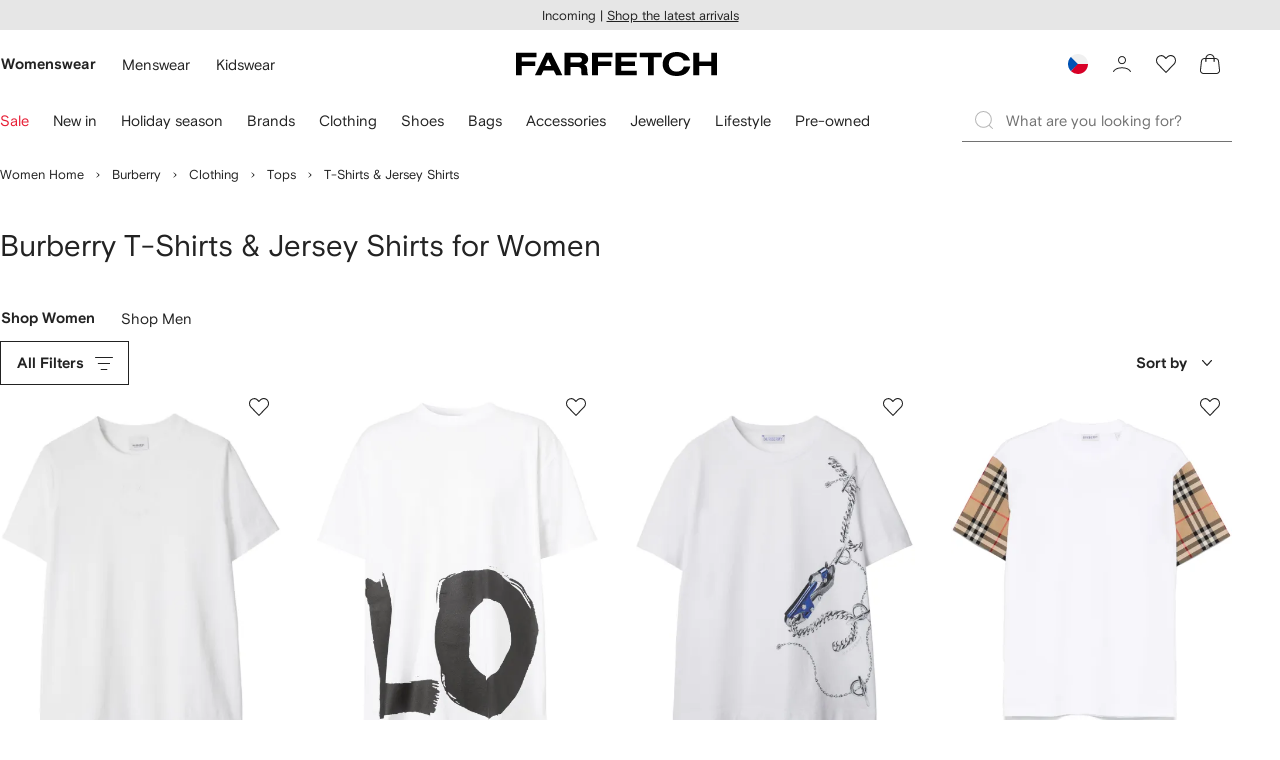

--- FILE ---
content_type: text/css
request_url: https://cdn-static.farfetch-contents.com/assets/portal-core-appportal/desktop/pages/listing/modular.client.95fade934d1764a5c283.css
body_size: 1075
content:
body{-webkit-tap-highlight-color:transparent;background-color:#fff!important;background-color:var(--colorWhite)!important;font-size:var(--fontSizeS);height:100%;width:100%}#root{background-color:#fff;background-color:var(--colorWhite);overflow:visible;position:relative;table-layout:fixed;width:100%}body #root{display:table;height:100%}a{color:#222;color:var(--colorDark);text-decoration:none}a._afafbe,a._c2fa6c,a._c8e61a,a._cd3a2e{text-decoration:none;-webkit-transition:opacity .15s;transition:opacity .15s}a._afafbe:active,a._afafbe:focus,a._afafbe:hover,a._c2fa6c:active,a._c2fa6c:focus,a._c2fa6c:hover,a._c8e61a:active,a._c8e61a:focus,a._c8e61a:hover,a._cd3a2e:active,a._cd3a2e:focus,a._cd3a2e:hover{opacity:.5}a._afafbe:active,a._afafbe:focus,a._afafbe:hover,a._c2fa6c:active,a._c2fa6c:focus,a._c2fa6c:hover,a._c8e61a:active,a._c8e61a:focus,a._c8e61a:hover{opacity:.5;text-decoration:underline}a._c2fa6c{color:#222;color:var(--colorDark)}a._c8e61a{color:#b6b6b6;color:var(--colorDarkGrey)}a._afafbe{color:inherit}a._df77b7{text-decoration:underline}a._e4944c{text-decoration:none}h1,h2,h3,h4,h5,h6{font-weight:400}b,strong{font-family:var(--fontNormal);font-size:var(--fontSizeS);letter-spacing:var(--letterSpacingNormal);line-height:var(--lineHeightS);text-transform:var(--textTransformNone)}:lang(ja) b,:lang(ja) strong,:lang(ko) b,:lang(ko) strong,:lang(ru) b,:lang(ru) strong,:lang(zh) b,:lang(zh) strong,b,strong{font-weight:700}b,strong{font-weight:400}button,input,select,textarea{font-family:var(--fontNormal)}input[type=email],input[type=search],input[type=text]{-webkit-appearance:none;outline:none}input[type=search]::-webkit-search-cancel-button,input[type=search]::-webkit-search-decoration,input[type=search]::-webkit-search-results-button,input[type=search]::-webkit-search-results-decoration{display:none}img{height:auto;max-width:100%}.force-ltr{direction:ltr}.hide{display:none}.basis label{text-transform:none}:root{--gutter:1.5rem;--columns:12;--color-branco:#fff;--color-whiteSmoke:#f5f5f5;--color-shell:#eee;--color-platinum:#ddd;--color-silver:#ccc;--color-nimbus:#aaa;--color-hina:#888;--color-emperor:#555;--color-preto:#222;--color-red:#fd4f57;--color-ouro:#c2a67d;--color-ouro-light:#e3c29d;--color-beige:#eeccab;--color-success:#3eb46e;--color-error:#e13f5a;--color-warning:#f4b350;--color-turquoise:#29ccbf;--color-cadetBlue:#6092af;--color-facebook:#4267b2;--colorDark:#222;--colorDarkGrey:#b6b6b6;--colorDarkerGrey:#727272;--colorGrey:#e6e6e6;--colorLightGrey:#f5f5f5;--colorWhite:#fff;--colorGold:#727272;--colorRed:#c41429;--colorGreen:#048273;--colorBronzeVeryLight:#f4dbd7;--colorBronzeLight:#dd9388;--colorBronzePrimary:#c54b38;--colorBronzeDark:#772d22;--colorSilverVeryLight:#f2f2f2;--colorSilverLight:#b4b4b6;--colorSilverPrimary:#76777a;--colorSilverDark:#4b4c4e;--colorGoldVeryLight:#f8f3ec;--colorGoldLight:#d3b388;--colorGoldPrimary:#a68245;--colorGoldDark:#705229;--colorPlatinumVeryLight:#f2f2f3;--colorPlatinumLight:#a3a5a9;--colorPlatinumPrimary:#54565a;--colorPlatinumDark:#4a4c4f;--colorPrivateClientVeryLight:#f2f2f2;--colorPrivateClientLight:#8a8a8a;--colorPrivateClientPrimary:#222;--colorPrivateClientDark:#4d4d4d;--colorAccessPrivate:#1a2028;--colorAccessPlatinum:#474b53;--colorAccessGold:#9b7c4d;--colorAccessSilver:#536477;--colorAccessBronze:#9b6053;--gradientAccessPrivateStart:#1a2028;--gradientAccessPrivateEnd:#7590b4;--gradientAccessPlatinumStart:#313439;--gradientAccessPlatinumEnd:#bfcadf;--gradientAccessGoldStart:#5b492d;--gradientAccessGoldEnd:#e7b973;--gradientAccessSilverStart:#262e37;--gradientAccessSilverEnd:#85a4c3;--gradientAccessBronzeStart:#5b3931;--gradientAccessBronzeEnd:#e78f7c;--gradientAccessPrivate:linear-gradient(45deg,#1a2028,#7590b4);--gradientAccessPlatinum:linear-gradient(45deg,#313439,#bfcadf);--gradientAccessGold:linear-gradient(45deg,#5b492d,#e7b973);--gradientAccessSilver:linear-gradient(45deg,#262e37,#85a4c3);--gradientAccessBronze:linear-gradient(45deg,#5b3931,#e78f7c);--gutter-XXS:0.2rem;--gutter-XS:0.5rem;--gutter-S:1rem;--gutter-M:1.5rem;--gutter-L:2rem;--gutter-XL:2.5rem;--gutter-XXL:3rem;--gutter-XXXL:4.5rem;--gutter-XXXXL:6rem;--spacer-XXXS:0.2rem;--spacer-XXS:0.4rem;--spacer-XS:0.6rem;--spacer-S:1.2rem;--spacer-M:2.4rem;--spacer-L:4.8rem}._e574d5{display:none}

--- FILE ---
content_type: text/javascript
request_url: https://cdn-static.farfetch-contents.com/assets/portal-core-appportal/desktop/92879.client.a4db2f2bcb1f18286ea4.esnext.js
body_size: 4562
content:
"use strict";(self.webpackChunk_portal_app_portal_cr=self.webpackChunk_portal_app_portal_cr||[]).push([[92879],{54006:(e,t,r)=>{r.d(t,{Z:()=>u});var o=r(52903),n=r(2784),l=r(87168),i=r(61599),a=r(584);let d=(0,n.forwardRef)(({afterExit:e,onClose:t,children:r,...n},i)=>{let{isVisible:d,unmount:u,deactivate:s}=(0,a.Z)();return(0,o.tZ)(o.HY,{children:(0,o.tZ)(l.Z,{...n,isOpen:d,onClose:e=>{null==t||t(e),s()},afterExit:()=>{null==e||e(),u()},ref:i,children:r})})});d.displayName="BottomSheet";let u=(0,i.Z)(d,"BottomSheet")},84809:(e,t,r)=>{r.d(t,{Z:()=>a});var o=r(52903),n=r(2784),l=r(61599);let i=(0,n.forwardRef)(({as:e="button","aria-label":t="Close bottom sheet",...r},n)=>(0,o.tZ)(e,{...r,ref:n,"aria-label":t}));i.displayName="BottomSheetCloseButton";let a=(0,l.Z)(i,"BottomSheetCloseButton")},36472:(e,t,r)=>{r.d(t,{Z:()=>u});var o=r(71675),n=r(27772),l=r(61599);let i=e=>`
    content: '';
    border-bottom: var(--borders-border-s) solid var(--colors-modality-primary-enabled-stroke);
    transition-property: opacity;
    transition-duration: var(--motion-functional-duration-m);
    transition-timing-function: var(--motion-functional-easing-decelerated);
    opacity: ${e?"1":"0"};
`;var a=r(52248);let d=(0,a.Z)(o.E.div)`
    will-change: height;
    position: fixed;
    right: 0;
    bottom: 0;
    left: 0;
    height: 0;
    padding: 0 var(--spacers-c16) calc(env(safe-area-inset-bottom) + var(--spacers-c16))
        var(--spacers-c16);
    display: flex;
    flex-direction: column;
    border: var(--borders-border-s) solid var(--colors-modality-primary-enabled-stroke);
    border-bottom-width: 0;
    border-top-left-radius: var(--borders-corner-l);
    border-top-right-radius: var(--borders-corner-l);

    background-color: var(--colors-modality-primary-enabled-surface);

    &::before {
        content: '';
        position: absolute;
        top: var(--spacers-c8);
        left: 50%;
        width: 4.4rem;
        height: 0.4rem;
        transform: translateX(-50%);
        display: block;
        border-width: var(--borders-border-s);
        border-radius: var(--borders-corner-l);
        background-color: var(--colors-modality-primary-enabled-stroke);
    }

    ${(0,n.Z)("BottomSheetTitle")}::after {
        position: absolute;
        top: 100%;
        left: calc(-1 * var(--spacers-c16));
        width: calc(100% + var(--spacers-c16) * 2);
        z-index: 1;

        ${({hasScrolled:e})=>i(e)}
    }

    ${(0,n.Z)("BottomSheetFooter")}::before {
        position: absolute;
        bottom: 100%;
        left: calc(-1 * var(--spacers-c16));
        width: calc(100% + (2 * var(--spacers-c16)));
        ${i(!0)}
    }
`,u=(0,l.Z)(d,"BottomSheetContainer")},87484:(e,t,r)=>{r.d(t,{Z:()=>v});var o=r(61599),n=r(52903),l=r(97513),i=r(42728),a=r(2784),d=r(71675),u=r(28519);let s=(0,a.forwardRef)(({children:e,as:t=d.E.div,...r},o)=>{let{dragProps:s,sheetContentRef:c,sheetContentWrapperRef:f,handleScroll:v,handleDrag:p}=(0,a.useContext)(l.Z),h={...s,onDrag:(e,t)=>p(e,t,"content")},g=(0,u.Z)(f,o);return(0,n.tZ)(t,{...h,onScroll:v,...r,ref:g,children:(0,n.tZ)(i.Z,{ref:c,children:e})})});s.displayName="BaseBottomSheetContent";var c=r(52248);let f=(0,c.Z)(s)`
    overflow: auto;
    flex-grow: 1;
    overscroll-behavior: contain;
    -webkit-overflow-scrolling: touch;
`,v=(0,o.Z)(f,"BottomSheetContent")},47622:(e,t,r)=>{r.d(t,{Z:()=>f});var o=r(52903),n=r(97513),l=r(2784),i=r(71675),a=r(28519);let d=(0,l.forwardRef)(({children:e,as:t=i.E.div,...r},d)=>{let{dragProps:u,sheetHeaderRef:s}=(0,l.useContext)(n.Z),c=(0,a.Z)(d,s);return(0,o.tZ)(t,{...u,ref:c,...r,children:e})});d.displayName="BaseBottomSheetHeader";var u=r(61599),s=r(52248);let c=(0,s.Z)(d)`
    --bar-touch-safe-area: 5rem;
    position: relative;
    margin-bottom: 0.1rem;
    padding-top: calc(var(--spacers-c12) + var(--spacers-c8));
    flex-shrink: 0;

    &::after {
        content: '';
        position: absolute;
        top: calc(var(--bar-touch-safe-area) / -2);
        left: 0;
        width: 100%;
        height: var(--bar-touch-safe-area);
    }
`,f=(0,u.Z)(c,"BottomSheetHeader")},42728:(e,t,r)=>{r.d(t,{Z:()=>i});var o=r(61599),n=r(52248);let l=n.Z.div`
    overflow: hidden;
    display: grid;
`,i=(0,o.Z)(l,"BottomSheetInnerContent")},22238:(e,t,r)=>{r.d(t,{Z:()=>a});var o=r(8069),n=r(61599),l=r(52248);let i=(0,l.Z)(o.X6)`
    padding-bottom: var(--spacers-c16);
`,a=(0,n.Z)(i,"BottomSheetTitle")},50523:(e,t,r)=>{r.d(t,{Z:()=>a});var o=r(27772),n=r(61599),l=r(52248);let i=l.Z.div`
    position: fixed;
    top: 0;
    right: 0;
    bottom: 0;
    left: 0;
    z-index: 500;

    ${(0,o.Z)("BottomSheetCloseButton")} {
        position: absolute;
        width: 0.1rem;
        height: 0.1rem;
        overflow: hidden;
        margin: -0.1rem;
        padding: 0;
        clip-path: inset(50%);
        clip: rect(0.1rem, 0.1rem, 0.1rem, 0.1rem);
    }
`,a=(0,n.Z)(i,"BottomSheetWrapper")},62883:(e,t,r)=>{r.d(t,{Z:()=>a});var o=r(71675),n=r(61599),l=r(52248);let i=(0,l.Z)(o.E.div)`
    position: absolute;
    bottom: 0;
    width: 100%;
    border-width: var(--borders-border-s);
    background: var(--colors-page-primary-enabled-surface);
    border-top-left-radius: var(--borders-corner-l);
    border-top-right-radius: var(--borders-corner-l);
`,a=(0,n.Z)(i,"Mask")},87168:(e,t,r)=>{r.d(t,{Z:()=>P});var o=r(52903),n=r(29407),l=r(50523),i=r(84809),a=r(62883),d=r(36472),u=r(97513),s=r(2784),c=r(46269),f=r(28519);let v=(0,s.forwardRef)(({children:e,backdropComponent:t=n.Z,wrapperComponent:r=l.Z,closeButtonComponent:v=i.Z,...p},h)=>{let{sheetRef:g,maskHeight:m,sheetY:y,sheetHeight:Z,springConfig:b,isOpen:w,handleClickOutside:C,onEntry:S,onExit:B,handleCloseButtonClick:k,afterExit:E,afterEntry:R,snapTo:H,hasScrolled:x,isReady:O}=(0,s.useContext)(u.Z),P=(0,f.Z)(g,h);return(0,s.useEffect)(()=>{O&&(w?(null==S||S(),H([y],[0],[{...b,onComplete:()=>null==R?void 0:R()}])):(null==B||B(),H([y],[null==Z?void 0:Z.get()],[{...b,onComplete:()=>null==E?void 0:E(),onStop:()=>null==E?void 0:E()}])))},[w,O]),(0,o.tZ)(r,{children:(0,o.BX)(c.Y,{enabled:w,onClickOutside:C,children:[(0,o.tZ)(t,{isOpen:w,onClick:C,sheetY:y,sheetHeight:Z}),(0,o.tZ)(a.Z,{style:{height:m}}),(0,o.tZ)(v,{onClick:k}),(0,o.tZ)(d.Z,{role:"dialog",style:{y:y,height:Z},ref:P,hasScrolled:x,...p,children:e})]})})});v.displayName="BaseBottomSheet";var p=r(92825),h=r(16294),g=r(61084);let m={fullyOpen:"95%",open:"70%"},y={type:"spring",stiffness:500,damping:30,mass:.5};var Z=r(40582);let b=(e,t,r,o)=>{var n;let l=t.current?t.current.offsetHeight+parseInt(getComputedStyle(t.current).marginTop)+parseInt(getComputedStyle(t.current).marginBottom):0,i=(null===(n=r.current)||void 0===n?void 0:n.offsetHeight)||0,a=e.current?parseInt(getComputedStyle(e.current).paddingBottom)+parseInt(getComputedStyle(e.current).paddingTop):0;return l+(o.current?o.current.offsetHeight+parseInt(getComputedStyle(o.current).marginTop)+parseInt(getComputedStyle(o.current).marginBottom):0)+i+a+Z.s},w=(e,t)=>"number"==typeof e?e:parseInt(e)/100*t;var C=r(37451),S=r(2768);let B=(e=[m.open,m.fullyOpen],t,r,o,n,l,i,a=!0)=>{let[d,u]=(0,s.useState)([]),c=(0,C.Z)(i),f=(0,C.Z)(l),v=(0,s.useCallback)(()=>{if(!(0,S.Z)()&&c===i||(0,S.Z)()&&f<l&&l-f<90)return;let d=b(t,r,o,n),s=w(m.fullyOpen,l),v=!(d>s)&&a?d:s,p=e.map(e=>{let t=w(e,l);return t>v?Math.round(v):Math.round(t)});1===p.length&&p.push(p[0]),u(()=>p)},[l,a,...e]);return(0,s.useLayoutEffect)(()=>{v()},[v]),{snapPoints:d,defineSnapPoints:v}},k=(e,t,r,o,n,l,i,a,d,u,c)=>{let[f,v]=(0,s.useState)(!1);return{handleCloseButtonClick:t=>{null==e||e({type:Z.K.closeButton,event:t})},handleClickOutside:t=>{if(c)return null;null==e||e({type:Z.K.clickOutside,event:t})},handleScroll:e=>{0===e.target.scrollTop?v(!1):v(!0)},handleDragEnd:(l,a)=>{u.current=!1;let s=i.current.getBoundingClientRect().height-a.offset.y,c=a.velocity.y>100||a.velocity.y>=0&&s<t[1];a.velocity.y>2e3||a.velocity.y>=0&&s<t[0]/2?(null==e||e({type:"drag"}),(null==d?void 0:d.current)&&(d.current.style.overflow="hidden")):t[0]===t[1]||c?((null==d?void 0:d.current)&&(d.current.style.overflow="hidden"),n([r,o],[0,t[0]])):(n([r,o],[0,t[1]]),(null==d?void 0:d.current)&&(d.current.style.overflow="auto"))},handleDrag:(e,n,d)=>{var s,c,f,v,p;let h=n.velocity.y<=0,g=i.current.getBoundingClientRect().height,m=g-r.get()-n.delta.y,y=m-t[0]/3<0&&n.velocity.y>0,Z=m>=t[1],b=o.get()>=t[1],w=m>=t[0]&&m<=t[1],C=(null===(s=null==a?void 0:a.current)||void 0===s?void 0:s.scrollTop)<=0,S=(null===(c=null==a?void 0:a.current)||void 0===c?void 0:c.scrollTop)>0,B=(null===(v=null===(f=null==a?void 0:a.current)||void 0===f?void 0:f.children[0])||void 0===v?void 0:v.clientHeight)>(null===(p=null==a?void 0:a.current)||void 0===p?void 0:p.clientHeight);if(u.current=!0,(!B||"content"!==d||!b||!S&&(!C||!h))&&m<l&&m>0){if(w)o.set(g-n.delta.y);else{let e=r.get()+n.delta.y;(y||Z)&&(e=r.get()+n.delta.y/2),r.set(e)}}},hasScrolled:f}};var E=r(91960),R=r(82941);let H=({children:e,isOpen:t,onEntry:r,onExit:n,afterEntry:l,afterExit:i,onClose:a,onSnap:d,snapPoints:c=[m.open,m.fullyOpen],limitSnapPointsByContentHeight:f=!0,disableCloseOnClickOutside:v=!1})=>{var Z,b;let w=(0,s.useRef)(null),S=(0,s.useRef)(null),H=(0,s.useRef)(),x=(0,s.useRef)(null),O=(0,s.useRef)(null),P=(0,s.useRef)(0),I=(0,s.useRef)(0),N=(0,s.useRef)(!1),[T,_]=(0,s.useState)(!1),{windowHeight:D,windowWidth:$}=(0,E.Z)(),{snapPoints:z,defineSnapPoints:W}=B(c,w,H,O,x,D,$,f),A=(0,C.Z)(z[0]),L=(0,C.Z)(z[1]),M=(0,C.Z)(P.current),Y=(0,C.Z)(t),j=(0,p.c)(z[0]),K=(0,p.c)(z[0]),X=(0,h.H)([K,j],([e,t])=>e-t-10);(0,s.useEffect)(()=>{let e=new ResizeObserver(()=>{var e,t;I.current=null!==(t=null===(e=x.current)||void 0===e?void 0:e.clientHeight)&&void 0!==t?t:0,q()});x.current&&e.observe(x.current)},[I.current]);let F=(0,s.useCallback)((e=[],t=[],r=[])=>{let o={...y};e.map((e,n)=>{(0,g.j)(e,t[n],r[n]?r[n]:o)}),null==d||d()},[d]);(0,s.useEffect)(()=>{!T&&z[0]&&(j.set(z[0]),K.set(z[0]),_(!0))},[z,T,j,K]),(0,s.useEffect)(()=>{var e;if(A&&A!==z[0]){let r=(null===(e=w.current)||void 0===e?void 0:e.getBoundingClientRect().height)===A?z[0]:z[1];t&&F([K],[r],[{...y}])}},[A,L,K,F,z,t]);let q=(0,s.useCallback)(()=>{var e,t,r,o;let n=null!==(t=null===(e=null==x?void 0:x.current)||void 0===e?void 0:e.offsetHeight)&&void 0!==t?t:0,l=null!==(o=null===(r=null==H?void 0:H.current)||void 0===r?void 0:r.offsetHeight)&&void 0!==o?o:0;P.current=l+n,void 0!==M&&M!==P.current&&W()},[M,null===(Z=H.current)||void 0===Z?void 0:Z.offsetHeight,null===(b=x.current)||void 0===b?void 0:b.offsetHeight]);(0,R.Z)(H.current,q);let{handleCloseButtonClick:G,handleClickOutside:J,handleScroll:Q,handleDragEnd:U,handleDrag:V,hasScrolled:ee}=k(a,z,j,K,F,D,w,S,H,N,v);return(0,o.tZ)(u.Z.Provider,{value:{springConfig:y,prevIsOpen:Y,isOpen:t,sheetY:j,sheetHeight:K,maskHeight:X,windowHeight:D,snapPoints:z,dragProps:{drag:"y",onDrag:V,onDragEnd:U,dragConstraints:{top:0,bottom:0},dragMomentum:!1,dragElastic:0},snapTo:F,handleDrag:V,handleDragEnd:U,handleScroll:Q,handleClickOutside:J,handleCloseButtonClick:G,onEntry:r,onExit:n,afterExit:i,afterEntry:l,hasScrolled:ee,isReady:T,sheetRef:w,sheetContentRef:H,sheetHeaderRef:x,sheetFooterRef:O,sheetContentWrapperRef:S,isDragging:N},children:e})};H.displayName="BottomSheetProvider";let x=(0,s.memo)(H),O=(0,s.forwardRef)(({isOpen:e,onClose:t,onEntry:r,onExit:n,afterExit:l,afterEntry:i,onSnap:a,snapPoints:d,limitSnapPointsByContentHeight:u,disableCloseOnClickOutside:s,children:c,...f},p)=>(0,o.tZ)(x,{snapPoints:d,limitSnapPointsByContentHeight:u,onClose:t,onEntry:r,onExit:n,afterExit:l,afterEntry:i,onSnap:a,isOpen:e,disableCloseOnClickOutside:s,children:(0,o.tZ)(v,{ref:p,...f,children:c})}));O.displayName="BottomSheet";let P=(0,s.memo)(O)},40582:(e,t,r)=>{r.d(t,{K:()=>o,s:()=>n});let o={closeButton:"closeButton",clickOutside:"clickOutside",escape:"escape"},n=1},97513:(e,t,r)=>{r.d(t,{Z:()=>o});let o=(0,r(2784).createContext)({prevIsOpen:!1,isOpen:!1,sheetY:()=>null,sheetHeight:()=>null,maskHeight:()=>null,windowHeight:0,snapPoints:[],dragProps:null,snapTo:()=>null,handleDrag:()=>null,handleDragEnd:()=>null,handleScroll:()=>null,handleClickOutside:()=>null,handleCloseButtonClick:()=>null,onEntry:()=>null,onExit:()=>null,afterExit:()=>null,afterEntry:()=>null,hasScrolled:!1,isReady:!1,sheetRef:null,sheetContentRef:null,sheetHeaderRef:null,sheetFooterRef:null,sheetContentWrapperRef:null,isDragging:{current:!1}})},2768:(e,t,r)=>{r.d(t,{Z:()=>o});let o=()=>["iPad Simulator","iPhone Simulator","iPod Simulator","iPad","iPhone","iPod"].includes(navigator.platform)},37451:(e,t,r)=>{r.d(t,{Z:()=>n});var o=r(2784);let n=e=>{let t=(0,o.useRef)();return(0,o.useEffect)(()=>{t.current=e},[e]),t.current}},91960:(e,t,r)=>{r.d(t,{Z:()=>n});var o=r(2784);let n=()=>{let e="undefined"!=typeof window&&void 0!==window.document,t={height:e?window.innerHeight:0,width:e?window.innerWidth:0},[r,n]=(0,o.useState)(t);return(0,o.useLayoutEffect)(()=>{let e=()=>{n({height:window.innerHeight,width:window.innerWidth})};return window.addEventListener("resize",e),e(),()=>window.removeEventListener("resize",e)},[]),{windowHeight:r.height,windowWidth:r.width}}},61084:(e,t,r)=>{r.d(t,{j:()=>i});var o=r(77713),n=r(14969),l=r(99936);function i(e,t,r){void 0===r&&(r={});var i=(0,n.i)(e)?e:(0,o.B)(e);return(0,l.b8)("",i,t,r),{stop:function(){return i.stop()}}}},9028:(e,t,r)=>{r.d(t,{N:()=>i});var o=r(92825),n=r(2784),l=r(72445);function i(e,t){var r,i=(0,o.c)(t()),a=function(){return i.set(t())};return a(),r=function(){return l.ZP.update(a,!1,!0)},(0,n.useEffect)(function(){var t=e.map(function(e){return e.onChange(r)});return function(){return t.forEach(function(e){return e()})}}),i}},92825:(e,t,r)=>{r.d(t,{c:()=>d});var o=r(5163),n=r(2784),l=r(77713),i=r(29670),a=r(34558);function d(e){var t=(0,a.h)(function(){return(0,l.B)(e)});if((0,n.useContext)(i._).isStatic){var r=(0,o.CR)((0,n.useState)(e),2)[1];(0,n.useEffect)(function(){return t.onChange(r)},[])}return t}},16294:(e,t,r)=>{r.d(t,{H:()=>a});var o=r(5163),n=r(3714),l=r(9028),i=r(34558);function a(e,t,r,l){var i="function"==typeof t?t:function(){for(var e,t=[],r=0;r<arguments.length;r++)t[r]=arguments[r];var l=!Array.isArray(t[0]),i=l?0:-1,a=t[0+i],d=t[1+i],u=t[2+i],s=t[3+i],c=(0,n.s)(d,u,(0,o.pi)({mixer:"object"==typeof(e=u[0])&&e.mix?e.mix:void 0},s));return l?c(a):c}(t,r,l);return Array.isArray(e)?d(e,i):d([e],function(e){return i((0,o.CR)(e,1)[0])})}function d(e,t){var r=(0,i.h)(function(){return[]});return(0,l.N)(e,function(){r.length=0;for(var o=e.length,n=0;n<o;n++)r[n]=e[n].get();return t(r)})}}}]);

--- FILE ---
content_type: text/javascript
request_url: https://cdn-static.farfetch-contents.com/assets/portal-core-appportal/desktop/2376.client.87bfcec8b0aebaa8fbd2.esnext.js
body_size: 8522
content:
(self.webpackChunk_portal_app_portal_cr=self.webpackChunk_portal_app_portal_cr||[]).push([[2376],{3645:(e,t,r)=>{"use strict";r.d(t,{Z:()=>a});var n=r(61599),i=r(42327),o=r(52248);let l=(0,o.Z)(i.Z)`
    padding-top: calc(4 / 3 * 100%);
`,a=(0,n.Z)(l,"ProductCardImageSkeleton")},73027:(e,t,r)=>{"use strict";r.d(t,{Z:()=>a});var n=r(61599),i=r(42327),o=r(52248);let l=(0,o.Z)(i.Z)`
    height: 2.2rem;
`,a=(0,n.Z)(l,"ProductCardInfoSkeleton")},44143:(e,t,r)=>{"use strict";r.d(t,{Z:()=>a});var n=r(27772),i=r(61599),o=r(52248);let l=o.Z.div`
    ${(0,n.Z)("ProductCardInfoSkeleton")}:nth-of-type(2) {
        width: 70%;
        margin-top: 3.2rem;
    }

    ${(0,n.Z)("ProductCardInfoSkeleton")}:nth-of-type(3) {
        width: 90%;
        margin-top: var(--spacers-c6);
    }

    ${(0,n.Z)("ProductCardInfoSkeleton")}:nth-of-type(4) {
        width: 50%;
        margin-top: var(--spacers-c12);
    }
`,a=(0,i.Z)(l,"ProductCardSkeleton")},64114:(e,t,r)=>{"use strict";r.d(t,{Z:()=>l});var n=r(61599),i=r(52248);let o=i.Z.div`
    display: grid;
    grid-area: content;
    grid-template-columns: repeat(2, 1fr);
    gap: var(--spacers-c24) var(--spacers-c12);

    @media (${({theme:e})=>e.mediaQuery.sm}) {
        gap: var(--spacers-l36) var(--spacers-c24);
    }

    @media (${({theme:e})=>e.mediaQuery.md}) {
        grid-template-columns: repeat(4, 1fr);
        gap: var(--spacers-l36);
    }

    @media (${({theme:e})=>e.mediaQuery.lg}) {
        gap: var(--spacers-l36) var(--spacers-c48);
    }
`,l=(0,n.Z)(o,"ProductShowcaseTileGrid")},80950:e=>{var t={kind:"Document",definitions:[{kind:"OperationDefinition",operation:"query",name:{kind:"Name",value:"UserPreferences"},variableDefinitions:[],directives:[],selectionSet:{kind:"SelectionSet",selections:[{kind:"Field",name:{kind:"Name",value:"user"},arguments:[],directives:[],selectionSet:{kind:"SelectionSet",selections:[{kind:"Field",name:{kind:"Name",value:"preference"},arguments:[],directives:[],selectionSet:{kind:"SelectionSet",selections:[{kind:"Field",name:{kind:"Name",value:"recommendationsEnabled"},arguments:[],directives:[]},{kind:"Field",name:{kind:"Name",value:"recentlyViewedEnabled"},arguments:[],directives:[]}]}}]}}]}}],loc:{start:0,end:85}};t.loc.source={body:"query UserPreferences{user{preference{recommendationsEnabled recentlyViewedEnabled}}}",name:"GraphQL request",locationOffset:{line:1,column:1}};var r={};function n(e,t){for(var r=0;r<e.definitions.length;r++){var n=e.definitions[r];if(n.name&&n.name.value==t)return n}}t.definitions.forEach(function(e){if(e.name){var t=new Set;(function e(t,r){if("FragmentSpread"===t.kind)r.add(t.name.value);else if("VariableDefinition"===t.kind){var n=t.type;"NamedType"===n.kind&&r.add(n.name.value)}t.selectionSet&&t.selectionSet.selections.forEach(function(t){e(t,r)}),t.variableDefinitions&&t.variableDefinitions.forEach(function(t){e(t,r)}),t.definitions&&t.definitions.forEach(function(t){e(t,r)})})(e,t),r[e.name.value]=t}}),e.exports=t,e.exports.UserPreferences=function(e,t){var i={kind:e.kind,definitions:[n(e,t)]};e.hasOwnProperty("loc")&&(i.loc=e.loc);var o=r[t]||new Set,l=new Set,a=new Set;for(o.forEach(function(e){a.add(e)});a.size>0;){var u=a;a=new Set,u.forEach(function(e){l.has(e)||(l.add(e),(r[e]||new Set).forEach(function(e){a.add(e)}))})}return l.forEach(function(t){var r=n(e,t);r&&i.definitions.push(r)}),i}(t,"UserPreferences")},69802:(e,t,r)=>{"use strict";r.d(t,{a:()=>s});var n=r(91950),i=r(44143),o=r(3645),l=r(73027),a=r(52903);let u=()=>(0,a.BX)(i.Z,{children:[(0,a.tZ)(o.Z,{}),(0,a.tZ)(l.Z,{}),(0,a.tZ)(l.Z,{}),(0,a.tZ)(l.Z,{})]});var c=r(64114);let s=()=>(0,a.tZ)(c.Z,{children:Array.from({length:n.yp}).map((e,t)=>(0,a.tZ)(u,{},t))})},31522:(e,t,r)=>{"use strict";r.d(t,{f:()=>O});var n=r(80190),i=r(48033),o=r(91950),l=r(44143),a=r(3645),u=r(52903);let c=["bleed","itemsToShow","slideContainerComponent"];function s(e,t){var r=Object.keys(e);if(Object.getOwnPropertySymbols){var n=Object.getOwnPropertySymbols(e);t&&(n=n.filter(function(t){return Object.getOwnPropertyDescriptor(e,t).enumerable})),r.push.apply(r,n)}return r}function d(e){for(var t=1;t<arguments.length;t++){var r=null!=arguments[t]?arguments[t]:{};t%2?s(Object(r),!0).forEach(function(t){var n,i;n=t,i=r[t],(n=function(e){var t=function(e,t){if("object"!=typeof e||!e)return e;var r=e[Symbol.toPrimitive];if(void 0!==r){var n=r.call(e,t||"default");if("object"!=typeof n)return n;throw TypeError("@@toPrimitive must return a primitive value.")}return("string"===t?String:Number)(e)}(e,"string");return"symbol"==typeof t?t:String(t)}(n))in e?Object.defineProperty(e,n,{value:i,enumerable:!0,configurable:!0,writable:!0}):e[n]=i}):Object.getOwnPropertyDescriptors?Object.defineProperties(e,Object.getOwnPropertyDescriptors(r)):s(Object(r)).forEach(function(t){Object.defineProperty(e,t,Object.getOwnPropertyDescriptor(r,t))})}return e}function f(e){let{bleed:t=!0,itemsToShow:r,slideContainerComponent:s}=e,f=function(e,t){if(null==e)return{};var r,n,i=function(e,t){if(null==e)return{};var r,n,i={},o=Object.keys(e);for(n=0;n<o.length;n++)r=o[n],t.indexOf(r)>=0||(i[r]=e[r]);return i}(e,t);if(Object.getOwnPropertySymbols){var o=Object.getOwnPropertySymbols(e);for(n=0;n<o.length;n++)r=o[n],!(t.indexOf(r)>=0)&&Object.prototype.propertyIsEnumerable.call(e,r)&&(i[r]=e[r])}return i}(e,c);return(0,u.tZ)(n.Z,d(d({bleed:t,"data-testid":"minimal-carousel-skeleton",itemsToShow:r},f),{},{children:(0,u.tZ)(i.Z,{isAligned:!0,slideContainer:s,children:Array.from({length:o.Xe}).map((e,t)=>(0,u.tZ)(l.Z,{children:(0,u.tZ)(a.Z,{})},t))})}))}var p=r(66825),v=r(93809);let b=["withTitle","itemsToShow","slideContainerComponent"];function y(e,t){var r=Object.keys(e);if(Object.getOwnPropertySymbols){var n=Object.getOwnPropertySymbols(e);t&&(n=n.filter(function(t){return Object.getOwnPropertyDescriptor(e,t).enumerable})),r.push.apply(r,n)}return r}function m(e){for(var t=1;t<arguments.length;t++){var r=null!=arguments[t]?arguments[t]:{};t%2?y(Object(r),!0).forEach(function(t){var n,i;n=t,i=r[t],(n=function(e){var t=function(e,t){if("object"!=typeof e||!e)return e;var r=e[Symbol.toPrimitive];if(void 0!==r){var n=r.call(e,t||"default");if("object"!=typeof n)return n;throw TypeError("@@toPrimitive must return a primitive value.")}return("string"===t?String:Number)(e)}(e,"string");return"symbol"==typeof t?t:String(t)}(n))in e?Object.defineProperty(e,n,{value:i,enumerable:!0,configurable:!0,writable:!0}):e[n]=i}):Object.getOwnPropertyDescriptors?Object.defineProperties(e,Object.getOwnPropertyDescriptors(r)):y(Object(r)).forEach(function(t){Object.defineProperty(e,t,Object.getOwnPropertyDescriptor(r,t))})}return e}let O=e=>{let{withTitle:t,itemsToShow:r,slideContainerComponent:n}=e,i=function(e,t){if(null==e)return{};var r,n,i=function(e,t){if(null==e)return{};var r,n,i={},o=Object.keys(e);for(n=0;n<o.length;n++)r=o[n],t.indexOf(r)>=0||(i[r]=e[r]);return i}(e,t);if(Object.getOwnPropertySymbols){var o=Object.getOwnPropertySymbols(e);for(n=0;n<o.length;n++)r=o[n],!(t.indexOf(r)>=0)&&Object.prototype.propertyIsEnumerable.call(e,r)&&(i[r]=e[r])}return i}(e,b);return(0,u.BX)(v.Z,m(m({gap:"c16","data-testid":"minimal-skeleton"},i),{},{children:[t?(0,u.tZ)(p.YP,{width:"35%"}):null,(0,u.tZ)(f,{bleed:!1,itemsToShow:r??o.kK,slideContainerComponent:n})]}))}},86520:(e,t,r)=>{"use strict";r.d(t,{n:()=>w});var n=r(66825),i=r(80190),o=r(48033),l=r(43323),a=r(15052),u=r(19156),c=r(91950),s=r(44143),d=r(3645),f=r(73027),p=r(52903);let v=()=>(0,p.BX)(s.Z,{children:[(0,p.tZ)(d.Z,{}),(0,p.tZ)(f.Z,{}),(0,p.tZ)(f.Z,{}),(0,p.tZ)(f.Z,{})]});var b=r(7936);function y(e,t){var r=Object.keys(e);if(Object.getOwnPropertySymbols){var n=Object.getOwnPropertySymbols(e);t&&(n=n.filter(function(t){return Object.getOwnPropertyDescriptor(e,t).enumerable})),r.push.apply(r,n)}return r}function m(e){for(var t=1;t<arguments.length;t++){var r=null!=arguments[t]?arguments[t]:{};t%2?y(Object(r),!0).forEach(function(t){var n,i;n=t,i=r[t],(n=function(e){var t=function(e,t){if("object"!=typeof e||!e)return e;var r=e[Symbol.toPrimitive];if(void 0!==r){var n=r.call(e,t||"default");if("object"!=typeof n)return n;throw TypeError("@@toPrimitive must return a primitive value.")}return("string"===t?String:Number)(e)}(e,"string");return"symbol"==typeof t?t:String(t)}(n))in e?Object.defineProperty(e,n,{value:i,enumerable:!0,configurable:!0,writable:!0}):e[n]=i}):Object.getOwnPropertyDescriptors?Object.defineProperties(e,Object.getOwnPropertyDescriptors(r)):y(Object(r)).forEach(function(t){Object.defineProperty(e,t,Object.getOwnPropertyDescriptor(r,t))})}return e}function O(e){let{withPagination:t,slideContainerComponent:r}=e,n=(0,b.d)();return(0,p.BX)(i.Z,m(m({"data-testid":"showcase-carousel-skeleton"},n),{},{children:[(0,p.tZ)(o.Z,{isAligned:!0,slideContainer:r,children:Array.from({length:c.yp}).map((e,t)=>(0,p.tZ)(v,{},t))}),(0,p.BX)(l.Z,{children:[(0,p.tZ)(a.Z,{flow:"prev"}),(0,p.tZ)(a.Z,{flow:"next"})]}),t?(0,p.tZ)(u.Z,{}):null]}))}var g=r(47121),E=r(98708),P=r(93809);let S=["withTitle","withSubTitle","withPagination","withSkeleton","itemsToShow","slideContainerComponent"];function h(e,t){var r=Object.keys(e);if(Object.getOwnPropertySymbols){var n=Object.getOwnPropertySymbols(e);t&&(n=n.filter(function(t){return Object.getOwnPropertyDescriptor(e,t).enumerable})),r.push.apply(r,n)}return r}function j(e){for(var t=1;t<arguments.length;t++){var r=null!=arguments[t]?arguments[t]:{};t%2?h(Object(r),!0).forEach(function(t){var n,i;n=t,i=r[t],(n=function(e){var t=function(e,t){if("object"!=typeof e||!e)return e;var r=e[Symbol.toPrimitive];if(void 0!==r){var n=r.call(e,t||"default");if("object"!=typeof n)return n;throw TypeError("@@toPrimitive must return a primitive value.")}return("string"===t?String:Number)(e)}(e,"string");return"symbol"==typeof t?t:String(t)}(n))in e?Object.defineProperty(e,n,{value:i,enumerable:!0,configurable:!0,writable:!0}):e[n]=i}):Object.getOwnPropertyDescriptors?Object.defineProperties(e,Object.getOwnPropertyDescriptors(r)):h(Object(r)).forEach(function(t){Object.defineProperty(e,t,Object.getOwnPropertyDescriptor(r,t))})}return e}let w=e=>{let{withTitle:t,withSubTitle:r,withPagination:i,withSkeleton:o,itemsToShow:l,slideContainerComponent:a}=e,u=function(e,t){if(null==e)return{};var r,n,i=function(e,t){if(null==e)return{};var r,n,i={},o=Object.keys(e);for(n=0;n<o.length;n++)r=o[n],t.indexOf(r)>=0||(i[r]=e[r]);return i}(e,t);if(Object.getOwnPropertySymbols){var o=Object.getOwnPropertySymbols(e);for(n=0;n<o.length;n++)r=o[n],!(t.indexOf(r)>=0)&&Object.prototype.propertyIsEnumerable.call(e,r)&&(i[r]=e[r])}return i}(e,S);return(0,p.BX)(g.Z,j(j({buttonPosition:"top","data-testid":"showcase-skeleton"},u),{},{children:[t||r?(0,p.BX)(E.Z,{as:P.Z,gap:"c8",children:[t?(0,p.tZ)(n.Li,{width:"35%"}):null,r?(0,p.tZ)(n.YB,{width:"30%"}):null]}):null,(0,p.tZ)(O,{withPagination:i,itemsToShow:l,slideContainerComponent:a})]}))}},91950:(e,t,r)=>{"use strict";r.d(t,{$L:()=>s,SG:()=>d,Xe:()=>a,il:()=>b,k2:()=>p,kK:()=>f,tE:()=>c,vY:()=>v,vo:()=>y,yp:()=>l,yz:()=>u});var n=r(22619);function i(e,t){var r=Object.keys(e);if(Object.getOwnPropertySymbols){var n=Object.getOwnPropertySymbols(e);t&&(n=n.filter(function(t){return Object.getOwnPropertyDescriptor(e,t).enumerable})),r.push.apply(r,n)}return r}function o(e){for(var t=1;t<arguments.length;t++){var r=null!=arguments[t]?arguments[t]:{};t%2?i(Object(r),!0).forEach(function(t){var n,i;n=t,i=r[t],(n=function(e){var t=function(e,t){if("object"!=typeof e||!e)return e;var r=e[Symbol.toPrimitive];if(void 0!==r){var n=r.call(e,t||"default");if("object"!=typeof n)return n;throw TypeError("@@toPrimitive must return a primitive value.")}return("string"===t?String:Number)(e)}(e,"string");return"symbol"==typeof t?t:String(t)}(n))in e?Object.defineProperty(e,n,{value:i,enumerable:!0,configurable:!0,writable:!0}):e[n]=i}):Object.getOwnPropertyDescriptors?Object.defineProperties(e,Object.getOwnPropertyDescriptors(r)):i(Object(r)).forEach(function(t){Object.defineProperty(e,t,Object.getOwnPropertyDescriptor(r,t))})}return e}let l=6,a=6,u=50,c=12,s=12,d=12,f={xs:4,sm:4,md:4,lg:4,xl:4},p={displayThumbnailImages:!1,displayPagination:!0,displayWishlist:!0,displaySkeleton:!0,displayWishlistButton:!0,displayLabel:!0,displaySecondaryCTA:!0},v={x:1,y:0},b=o(o({},n.eq),{},{_initial:2,xs:2}),y=o(o({},n.E_),{},{_initial:n.XD.SMALL,xs:n.XD.SMALL})},87990:(e,t,r)=>{"use strict";r.d(t,{c:()=>s});var n=r(41344),i=r(24607),o=r(73253),l=r(87639),a=r(97638),u=r(88310);function c(e,t){var r=Object.keys(e);if(Object.getOwnPropertySymbols){var n=Object.getOwnPropertySymbols(e);t&&(n=n.filter(function(t){return Object.getOwnPropertyDescriptor(e,t).enumerable})),r.push.apply(r,n)}return r}function s(e){let{page:t}=(0,a.V7)(),{knownRootCategories:r}=t,s=e.suggestionType===i.sW.LISTING_PREVIEW;return{performLoadTracker:function(t){let i,{suggestions:o,initialLoadTime:a,error:c,moduleStateOverride:d,recommendationId:f=null,outfitSource:p=null,strategy:v=null}=t;if(s)return;let b=null==o?void 0:o.length,y=!o||c?[]:o,m=(0,l.xH)(e.actionArea),O=[(0,l.XO)(e.suggestionType,m,y,f,p)],g=(0,l.vz)(y),E=(0,l.FY)(y),P=(0,l.nw)(y,r),S=(0,l.ix)(e.coords);i=c?n.c9.ERROR:b?n.c9.LOAD:n.c9.UNLOAD;let h=Date.now()-a,j=(0,l.$t)(e.suggestionType,p),w={tid:n.Mq.Load,actionArea:m,moduleId:O,moduleVersion:[""],modulePublicationDate:[""],moduleState:d?[d]:[i],moduleContentID:[[""]],moduleContentVersion:[[""]],moduleContentPublicationDate:[[""]],recommendationsId:[f||""],moduleType:[n.cG],contentType:[j],recsType:[(0,l.qT)(e.suggestionType,p)],recsStrategy:(0,l.D_)(e.suggestionType,j,y,v),targetType:g,targetId:E,moduleContentDepartment:P,itemCoordinates:S,moduleBenefit:[""],moduleLoadTime:h};(0,u.Z)((0,l.Cw)(w))},performSeenTracker:function(t){let{suggestions:i,recommendationId:o=null,outfitSource:a=null,strategy:c=null}=t;if(!i||s)return;let d=(0,l.xH)(e.actionArea),f=(0,l.$t)(e.suggestionType,a),p=[(0,l.XO)(e.suggestionType,d,i,o,a)],v=(0,l.vz)(i),b=(0,l.FY)(i),y=(0,l.nw)(i,r),m={tid:n.Mq.Seen,actionArea:d,moduleId:p,moduleVersion:[""],modulePublicationDate:[""],moduleState:[n.c9.SEEN],moduleContentID:[[""]],moduleContentVersion:[[""]],moduleContentPublicationDate:[[""]],recommendationsId:[o||""],moduleType:[n.cG],contentType:[f],recsType:[(0,l.qT)(e.suggestionType,a)],recsStrategy:(0,l.D_)(e.suggestionType,f,i,c),targetType:v,targetId:b,moduleContentDepartment:y};(0,u.Z)((0,l.Cw)(m))},performContentSeenTracker:function(t,i,a,d,f,p){if(!t||!i||s)return;let v=(0,l.xH)(e.actionArea),b=(0,l.$t)(e.suggestionType,d),y=[(0,l.XO)(e.suggestionType,v,i,a,d)],m=(0,l.vz)([t]),O=(0,l.FY)([t]),g=(0,l.nw)([t],r),E=d===o.zp.MANUAL?"stl_manual":"1",P=function(e){for(var t=1;t<arguments.length;t++){var r=null!=arguments[t]?arguments[t]:{};t%2?c(Object(r),!0).forEach(function(t){var n,i;n=t,i=r[t],(n=function(e){var t=function(e,t){if("object"!=typeof e||!e)return e;var r=e[Symbol.toPrimitive];if(void 0!==r){var n=r.call(e,t||"default");if("object"!=typeof n)return n;throw TypeError("@@toPrimitive must return a primitive value.")}return("string"===t?String:Number)(e)}(e,"string");return"symbol"==typeof t?t:String(t)}(n))in e?Object.defineProperty(e,n,{value:i,enumerable:!0,configurable:!0,writable:!0}):e[n]=i}):Object.getOwnPropertyDescriptors?Object.defineProperties(e,Object.getOwnPropertyDescriptors(r)):c(Object(r)).forEach(function(t){Object.defineProperty(e,t,Object.getOwnPropertyDescriptor(r,t))})}return e}({tid:n.Mq.ContentSeen,actionArea:v,moduleId:y,moduleVersion:[""],modulePublicationDate:[""],moduleState:[n.c9.SEEN],moduleContentID:[[""]],moduleContentVersion:[[""]],moduleContentPublicationDate:[[""]],recommendationsId:[a||""],moduleType:[n.cG],contentType:[b],recsType:[(0,l.qT)(e.suggestionType,d)],recsStrategy:[b===n.wF.DYNAMIC&&(null==t?void 0:t.strategy)||""],targetType:m,targetId:O,moduleContentDepartment:g},"SHOP_THE_LOOK"===e.suggestionType?{val:JSON.stringify({recommendationsModuleName:n.s,recommendationsStrategy:null==t?void 0:t.strategy,recommendationsId:p,merchandiseTagId:null==t?void 0:t.merchandiseTagId,productId:null==t?void 0:t.id,position:f,recommendationsOutfitRank:E})}:{});(0,u.Z)((0,l.Cw)(P))},performWishlistTracker:function(t,r,i,o,a){if(s)return;let c=(0,l.xH)(e.actionArea),d=[(0,l.XO)(e.suggestionType,c,t,i,a)],f={tid:o?n.Mq.RemoveFromWishlist:n.Mq.AddToWishlist,moduleId:d,modulePublicationDate:[""],moduleVersion:[""],targetId:[r]};(0,u.Z)((0,l.Cw)(f))},performMovementTracker:function(t,r,o,a){if(!t||s)return;let c=(0,l.xH)(e.actionArea),d=[(0,l.XO)(e.suggestionType,c,t,r,a)],f={tid:o===i.AI.NEXT?n.Mq.MoveRight:n.Mq.MoveLeft,moduleId:d,modulePublicationDate:[""],moduleVersion:[""]};(0,u.Z)((0,l.Cw)(f))},performExternalTriggersClickTracker:function(e){if(!e||s)return;let t=null==e?void 0:e.find(e=>"CLICK"===e.type);null!=t&&t.uri&&navigator.sendBeacon(t.uri)},performExternalTriggersViewTracker:function(e){if(s)return;let t=null==e?void 0:e.find(e=>"VIEW"===e.type);if(null!=t&&t.uri){let e=document.createElement("img");e.style.display="none",e.src=null==t?void 0:t.uri,document.body.appendChild(e)}},buildDataFFrefUrlTracker:function(t,r,n,i){if(!t)return;if(null!=i&&i.ffRef)return i.ffRef;let o=(0,l.xH)(e.actionArea),a=[(0,l.XO)(e.suggestionType,o,t,r,n)];return`inspirationModule|${a}|||||`}}}},7936:(e,t,r)=>{"use strict";r.d(t,{d:()=>i});var n=r(91950);let i=()=>({itemsToShow:n.il,scrollCue:n.vo})},2376:(e,t,r)=>{"use strict";r.d(t,{fN:()=>s.f,Vw:()=>$,ev:()=>o.ev,NH:()=>q,d0:()=>o.d0,sW:()=>o.sW,vt:()=>X.v,vO:()=>K});var n=r(22441),i=r(91950),o=r(24607),l=r(38939),a=r(2784),u=r(66963),c=r(65536),s=r(31522),d=r(86520),f=r(49203),p=r(43495),v=r(41344),b=r(87990);let y=e=>{let{performLoadTracker:t}=(0,b.c)(e);(0,a.useEffect)(()=>{t({suggestions:null,moduleStateOverride:v.c9.PLACEHOLDER,initialLoadTime:Date.now()})},[])};var m=r(69802);function O(e,t){var r=Object.keys(e);if(Object.getOwnPropertySymbols){var n=Object.getOwnPropertySymbols(e);t&&(n=n.filter(function(t){return Object.getOwnPropertyDescriptor(e,t).enumerable})),r.push.apply(r,n)}return r}function g(e){for(var t=1;t<arguments.length;t++){var r=null!=arguments[t]?arguments[t]:{};t%2?O(Object(r),!0).forEach(function(t){var n,i;n=t,i=r[t],(n=function(e){var t=function(e,t){if("object"!=typeof e||!e)return e;var r=e[Symbol.toPrimitive];if(void 0!==r){var n=r.call(e,t||"default");if("object"!=typeof n)return n;throw TypeError("@@toPrimitive must return a primitive value.")}return("string"===t?String:Number)(e)}(e,"string");return"symbol"==typeof t?t:String(t)}(n))in e?Object.defineProperty(e,n,{value:i,enumerable:!0,configurable:!0,writable:!0}):e[n]=i}):Object.getOwnPropertyDescriptors?Object.defineProperties(e,Object.getOwnPropertyDescriptors(r)):O(Object(r)).forEach(function(t){Object.defineProperty(e,t,Object.getOwnPropertyDescriptor(r,t))})}return e}let E={eligibleSubfolders:null,loggedUserConstraint:{subfolders:null},guestConstraint:{subfolders:null}},P={[o.sW.RECOMMENDED]:g(g({},E),{},{loggedUserConstraint:{subfolders:["/cn"]},guestConstraint:{subfolders:null}}),[o.sW.FEATURED]:g(g({},E),{},{configurationByPage:{product:g(g({},E),{},{eligibleSubfolders:["/","/ae","/ar-ae","/ar","/at","/au","/be","/bh","/br","/by","/ca","/ch","/co","/cn","/de","/dk","/es","/fr","/gr","/hk","/hr","/ie","/il","/in","/it","/jp","/kr","/kw","/mx","/my","/nl","/ph","/pl","/pt","/qa","/ro","/sa","/se","/sg","/th","/tr","/tw","/uk","/za"]})}}),[o.sW.RECENTLY_VIEWED]:g(g({},E),{},{guestConstraint:{subfolders:["/cn"]},loggedUserConstraint:{subfolders:["/cn"]}}),[o.sW.ALTERNATIVE]:E,[o.sW.SAME_COLLECTION]:E,[o.sW.SIMILAR]:E,[o.sW.SAME_BRAND_DIFFERENT_STYLE]:E};var S=r(73253),h=r(95407),j=r(97638),w=r(1637),D=r(80950),T=r.n(D);let I={[o.sW.RECOMMENDED]:P.RECOMMENDED,[o.sW.FEATURED]:P.FEATURED,[o.sW.ALTERNATIVE]:P.ALTERNATIVE,[o.sW.SAME_COLLECTION]:P.SAME_COLLECTION,[o.sW.SIMILAR]:P.SIMILAR,[o.sW.SAME_BRAND_DIFFERENT_STYLE]:P.SAME_BRAND_DIFFERENT_STYLE,[o.sW.RECENTLY_VIEWED]:P.RECENTLY_VIEWED};var _=r(52903);let C=["children","fallback","displayOptions","isIntersecting"],N=["layout"],A=["fallbackProps","loadTrackerProps","children"];function R(e,t){var r=Object.keys(e);if(Object.getOwnPropertySymbols){var n=Object.getOwnPropertySymbols(e);t&&(n=n.filter(function(t){return Object.getOwnPropertyDescriptor(e,t).enumerable})),r.push.apply(r,n)}return r}function L(e){for(var t=1;t<arguments.length;t++){var r=null!=arguments[t]?arguments[t]:{};t%2?R(Object(r),!0).forEach(function(t){var n,i;n=t,i=r[t],(n=function(e){var t=function(e,t){if("object"!=typeof e||!e)return e;var r=e[Symbol.toPrimitive];if(void 0!==r){var n=r.call(e,t||"default");if("object"!=typeof n)return n;throw TypeError("@@toPrimitive must return a primitive value.")}return("string"===t?String:Number)(e)}(e,"string");return"symbol"==typeof t?t:String(t)}(n))in e?Object.defineProperty(e,n,{value:i,enumerable:!0,configurable:!0,writable:!0}):e[n]=i}):Object.getOwnPropertyDescriptors?Object.defineProperties(e,Object.getOwnPropertyDescriptors(r)):R(Object(r)).forEach(function(t){Object.defineProperty(e,t,Object.getOwnPropertyDescriptor(r,t))})}return e}function M(e,t){if(null==e)return{};var r,n,i=function(e,t){if(null==e)return{};var r,n,i={},o=Object.keys(e);for(n=0;n<o.length;n++)r=o[n],t.indexOf(r)>=0||(i[r]=e[r]);return i}(e,t);if(Object.getOwnPropertySymbols){var o=Object.getOwnPropertySymbols(e);for(n=0;n<o.length;n++)r=o[n],!(t.indexOf(r)>=0)&&Object.prototype.propertyIsEnumerable.call(e,r)&&(i[r]=e[r])}return i}let W=(0,l.Z)("div",{target:"egreq1v0"})("width:100%;:empty,:has(> input),:has([data-loading='true']){",e=>{let{hasSkeleton:t}=e;return t?"display: none;":"margin-top: calc(-1 * var(--product-stack-gap, 0));"},";}"),k={[o.d0.SHOWCASE]:d.n,[o.d0.MINIMAL]:s.f,[o.d0.GRID]:m.a,default:()=>null},Z=e=>{let{children:t,fallback:r,displayOptions:n,isIntersecting:i}=e,l=M(e,C);y(l);let{data:a,loading:u,error:c}=function(e){var t,r,n;let{page:{pageName:i,isChinaDomain:l},locale:{subfolder:a}}=(0,j.V7)(),{user:{isLogged:u}}=(0,h.useLogin)(),c=!!(e===S.Cg.FEATURED&&l),s=I[e],d=null!=s&&s.configurationByPage?s.configurationByPage[i??""]:s,f=null==d||!d.eligibleSubfolders||d.eligibleSubfolders.includes(a??""),p=null!=d&&!!d.loggedUserConstraint&&(null===(t=d.loggedUserConstraint.subfolders)||void 0===t?void 0:t.includes(a??"")),v=null!=d&&!!d.guestConstraint&&(null===(r=d.guestConstraint.subfolders)||void 0===r?void 0:r.includes(a??"")),b=u&&p,{data:y,loading:m,error:O}=(0,w.useQuery)(T(),{skip:!b||c,ssr:!1});if(c)return{data:!1,loading:m,error:O};if(b){let t=null==y?void 0:null===(n=y.user)||void 0===n?void 0:n.preference;return{data:({[o.sW.RECOMMENDED]:null==t?void 0:t.recommendationsEnabled,[o.sW.RECENTLY_VIEWED]:null==t?void 0:t.recentlyViewedEnabled})[e]??!1,loading:m,error:O}}return f&&(u||!v)?{data:!0,loading:m,error:O}:{data:!1,loading:m,error:O}}(l.suggestionType),s=!!(null!=n&&n.displaySkeleton);return u||!i?(0,_.tZ)(W,{hasSkeleton:s,children:r?(0,_.tZ)(r,{}):null}):!a||c?null:(0,_.tZ)(_.HY,{children:t})},V=e=>{let{fallbackProps:{layout:t},loadTrackerProps:r,children:n}=e,i=M(e.fallbackProps,N),o=M(e,A),l=(0,a.useRef)(null),s=(0,p.Z)(l),d=k[t]||k.default,{performLoadTracker:v}=(0,b.c)(r),y=!!(null!=i&&i.withSkeleton);return(0,_.tZ)(u.Z,{onError:function(e){try{v({suggestions:null,error:e,initialLoadTime:Date.now()})}catch(t){f.monitoringService.warning(t,{productSuggestionsModule:"performLoadTracker"})}},children:(0,_.tZ)(W,L(L({hasSkeleton:y,ref:l},o),{},{children:(0,_.tZ)(Z,L(L(L({},r),y&&{fallback:()=>(0,_.tZ)(d,L({},i))}),{},{isIntersecting:s,children:(0,_.tZ)(c.TT,{until:s,children:(0,_.tZ)(c.BY,{fallback:y?(0,_.tZ)(d,L({},i)):null,children:"function"==typeof n?n(L(L({},o),{},{isIntersecting:s,fallback:()=>(0,_.tZ)(d,L({},i))})):n})})}))}))})},Y=["className"];function F(e,t){var r=Object.keys(e);if(Object.getOwnPropertySymbols){var n=Object.getOwnPropertySymbols(e);t&&(n=n.filter(function(t){return Object.getOwnPropertyDescriptor(e,t).enumerable})),r.push.apply(r,n)}return r}function H(e){for(var t=1;t<arguments.length;t++){var r=null!=arguments[t]?arguments[t]:{};t%2?F(Object(r),!0).forEach(function(t){var n,i;n=t,i=r[t],(n=function(e){var t=function(e,t){if("object"!=typeof e||!e)return e;var r=e[Symbol.toPrimitive];if(void 0!==r){var n=r.call(e,t||"default");if("object"!=typeof n)return n;throw TypeError("@@toPrimitive must return a primitive value.")}return("string"===t?String:Number)(e)}(e,"string");return"symbol"==typeof t?t:String(t)}(n))in e?Object.defineProperty(e,n,{value:i,enumerable:!0,configurable:!0,writable:!0}):e[n]=i}):Object.getOwnPropertyDescriptors?Object.defineProperties(e,Object.getOwnPropertyDescriptors(r)):F(Object(r)).forEach(function(t){Object.defineProperty(e,t,Object.getOwnPropertyDescriptor(r,t))})}return e}let x=(0,c.Vo)(()=>Promise.all([r.e(12290),r.e(42576),r.e(3396),r.e(42116),r.e(25019)]).then(r.bind(r,21410)).then(e=>{let{LayoutSelector:t}=e;return t}),{moduleId:"../../node_modules/@modules/product-suggestions/src/components/layout-selector/index.ts"}),$=e=>{var t,r,l,u,c;let{className:s}=e,d=function(e,t){if(null==e)return{};var r,n,i=function(e,t){if(null==e)return{};var r,n,i={},o=Object.keys(e);for(n=0;n<o.length;n++)r=o[n],t.indexOf(r)>=0||(i[r]=e[r]);return i}(e,t);if(Object.getOwnPropertySymbols){var o=Object.getOwnPropertySymbols(e);for(n=0;n<o.length;n++)r=o[n],!(t.indexOf(r)>=0)&&Object.prototype.propertyIsEnumerable.call(e,r)&&(i[r]=e[r])}return i}(e,Y),{getCoords:f}=(0,n.wr)(),p=(0,a.useRef)(null);(0,a.useEffect)(()=>{p.current=d.actionArea!==o.ev.MODAL?f():i.vY},[]);let v=H(H({},d),{},{actionArea:d.actionArea||o.ev.PAGE,coords:p.current,displayOptions:H(H({},i.k2),"displayOptions"in d?H({},d.displayOptions):{})}),b={layout:d.layout,withPagination:(0,o.Pd)(d)?null===(t=d.displayOptions)||void 0===t?void 0:t.displayPagination:void 0,withSubTitle:(0,o.Pd)(d)?!!d.subTitle:void 0,withSkeleton:(null===(r=v.displayOptions)||void 0===r?void 0:r.displaySkeleton)||(null===(l=d.displayOptions)||void 0===l?void 0:l.displaySkeleton),itemsToShow:null===(u=d.displayOptions)||void 0===u?void 0:u.itemsToShow,withTitle:!!d.title,slideContainerComponent:null===(c=d.displayOptions)||void 0===c?void 0:c.slideContainerComponent};return(0,_.tZ)(V,{fallbackProps:b,loadTrackerProps:v,className:s,children:e=>{let{isIntersecting:t,fallback:r}=e;return(0,_.tZ)(x,H(H({},v),{},{isIntersecting:t,fallback:r}))}})};var U=r(88310);function B(e,t){var r=Object.keys(e);if(Object.getOwnPropertySymbols){var n=Object.getOwnPropertySymbols(e);t&&(n=n.filter(function(t){return Object.getOwnPropertyDescriptor(e,t).enumerable})),r.push.apply(r,n)}return r}let q=e=>{let t=(0,a.useRef)(null),r=(0,p.Z)(t);return(0,a.useEffect)(()=>{r&&(0,U.Z)({tid:v.Mq.BoundaryReached})},[r]),(0,_.tZ)("div",function(e){for(var t=1;t<arguments.length;t++){var r=null!=arguments[t]?arguments[t]:{};t%2?B(Object(r),!0).forEach(function(t){var n,i;n=t,i=r[t],(n=function(e){var t=function(e,t){if("object"!=typeof e||!e)return e;var r=e[Symbol.toPrimitive];if(void 0!==r){var n=r.call(e,t||"default");if("object"!=typeof n)return n;throw TypeError("@@toPrimitive must return a primitive value.")}return("string"===t?String:Number)(e)}(e,"string");return"symbol"==typeof t?t:String(t)}(n))in e?Object.defineProperty(e,n,{value:i,enumerable:!0,configurable:!0,writable:!0}):e[n]=i}):Object.getOwnPropertyDescriptors?Object.defineProperties(e,Object.getOwnPropertyDescriptors(r)):B(Object(r)).forEach(function(t){Object.defineProperty(e,t,Object.getOwnPropertyDescriptor(r,t))})}return e}({ref:t,"data-tracking-only":!0},e))};var X=r(8464),z=r(76699),G=r(78669);let K=()=>{let{t:e}=(0,z.$)(),{user:t}=(0,G.aF)(),r=(null==t?void 0:t.__typename)==="RegisteredUser",n=e("wbt_meet_the_bestsellers","Meet the bestsellers"),i=e("wbt_bestsellers_for_you","Bestsellers, edited for you");return r?i:n}},41344:(e,t,r)=>{"use strict";let n,i;r.d(t,{Iu:()=>f,Jk:()=>c,Mq:()=>E,Mr:()=>a,YA:()=>u,_f:()=>O,_v:()=>v,a5:()=>l,c9:()=>b,cG:()=>y,r1:()=>m,s:()=>p,wF:()=>n,xb:()=>g});var o=r(24607);let l="_",a="-",u=",",c="Local",s="alsoavailablein",d="recs",f={[o.sW.SAME_COLLECTION]:s,[o.sW.RECOMMENDED]:d,[o.sW.RECOMMENDED_FOR_YOU]:d,[o.sW.NEW_IN]:d,[o.sW.FEATURED]:"featured",[o.sW.ALTERNATIVE]:s,[o.sW.SAME_BRAND_DIFFERENT_STYLE]:d,[o.sW.SIMILAR]:d,[o.sW.THIS_WEEKS_MOST_WANTED]:d,[o.sW.RECENTLY_VIEWED]:"recView",[o.sW.SHOP_THE_LOOK]:"shopthelook",[o.sW.TOP_SELLERS]:"topsellers",[o.sW.RECOMMENDED_BY_ITEMS]:"recsbyitems",[o.sW.LISTING_PREVIEW]:d},p="shop_the_look",v={[o.ev.PAGE]:"page_inView",[o.ev.SEARCH_BOX]:"searchBox_shortcuts",[o.ev.MODAL]:"modal_inView"},b={SEEN:"seen",LOAD:"load",IDLE:"idle",ERROR:"error",UNLOAD:"unload",HIDDEN:"hidden",PLACEHOLDER:"placeholder"},y="ProductList";!function(e){e.DYNAMIC="dynamic",e.SERVICE="service",e.CURATED="curated"}(n||(n={}));let m={[o.sW.SAME_COLLECTION]:n.SERVICE,[o.sW.RECOMMENDED]:n.DYNAMIC,[o.sW.RECOMMENDED_FOR_YOU]:n.DYNAMIC,[o.sW.NEW_IN]:n.DYNAMIC,[o.sW.FEATURED]:n.DYNAMIC,[o.sW.ALTERNATIVE]:n.DYNAMIC,[o.sW.SAME_BRAND_DIFFERENT_STYLE]:n.DYNAMIC,[o.sW.SIMILAR]:n.DYNAMIC,[o.sW.THIS_WEEKS_MOST_WANTED]:n.DYNAMIC,[o.sW.RECENTLY_VIEWED]:n.SERVICE,[o.sW.SHOP_THE_LOOK]:n.DYNAMIC,[o.sW.TOP_SELLERS]:n.DYNAMIC,[o.sW.RECOMMENDED_BY_ITEMS]:n.DYNAMIC,[o.sW.LISTING_PREVIEW]:n.SERVICE};!function(e){e.INSPIRE="inspire",e.LOCAL="local engine ",e.CERTONA="certona"}(i||(i={}));let O={[o.sW.SAME_COLLECTION]:"",[o.sW.RECOMMENDED]:i.INSPIRE,[o.sW.RECOMMENDED_FOR_YOU]:i.INSPIRE,[o.sW.NEW_IN]:i.INSPIRE,[o.sW.FEATURED]:i.INSPIRE,[o.sW.ALTERNATIVE]:i.INSPIRE,[o.sW.SAME_BRAND_DIFFERENT_STYLE]:i.INSPIRE,[o.sW.SIMILAR]:i.INSPIRE,[o.sW.THIS_WEEKS_MOST_WANTED]:i.INSPIRE,[o.sW.RECENTLY_VIEWED]:"",[o.sW.SHOP_THE_LOOK]:i.INSPIRE,[o.sW.TOP_SELLERS]:i.INSPIRE,[o.sW.RECOMMENDED_BY_ITEMS]:i.INSPIRE,[o.sW.LISTING_PREVIEW]:""},g="product",E={Load:3373,Seen:3374,ContentSeen:4116,AddToWishlist:35,RemoveFromWishlist:72,ClickFrustration:3810,MoveLeft:645,MoveRight:646,Swipe:651,BoundaryReached:4168}},24607:(e,t,r)=>{"use strict";let n,i,o;r.d(t,{AI:()=>o,Pd:()=>p,cT:()=>b,d0:()=>n,ev:()=>i,sW:()=>f,v3:()=>v});var l=r(73253);function a(e,t){var r=Object.keys(e);if(Object.getOwnPropertySymbols){var n=Object.getOwnPropertySymbols(e);t&&(n=n.filter(function(t){return Object.getOwnPropertyDescriptor(e,t).enumerable})),r.push.apply(r,n)}return r}function u(e){for(var t=1;t<arguments.length;t++){var r=null!=arguments[t]?arguments[t]:{};t%2?a(Object(r),!0).forEach(function(t){var n,i;n=t,i=r[t],(n=function(e){var t=function(e,t){if("object"!=typeof e||!e)return e;var r=e[Symbol.toPrimitive];if(void 0!==r){var n=r.call(e,t||"default");if("object"!=typeof n)return n;throw TypeError("@@toPrimitive must return a primitive value.")}return("string"===t?String:Number)(e)}(e,"string");return"symbol"==typeof t?t:String(t)}(n))in e?Object.defineProperty(e,n,{value:i,enumerable:!0,configurable:!0,writable:!0}):e[n]=i}):Object.getOwnPropertyDescriptors?Object.defineProperties(e,Object.getOwnPropertyDescriptors(r)):a(Object(r)).forEach(function(t){Object.defineProperty(e,t,Object.getOwnPropertyDescriptor(r,t))})}return e}!function(e){e.SHOWCASE="SHOWCASE",e.MINIMAL="MINIMAL",e.GRID="GRID"}(n||(n={})),function(e){e.PAGE="PAGE",e.SEARCH_BOX="SEARCH_BOX",e.MODAL="MODAL"}(i||(i={}));let c="RECENTLY_VIEWED",s="SHOP_THE_LOOK",d="LISTING_PREVIEW",f=u(u({},l.Cg),{},{[c]:c,[s]:s,[d]:d});function p(e){return e.layout===n.SHOWCASE}function v(e){return e.layout===n.GRID}function b(e){return e.layout===n.MINIMAL}!function(e){e.PREVIOUS="prev",e.NEXT="next"}(o||(o={}))},8464:(e,t,r)=>{"use strict";r.d(t,{v:()=>l});var n=r(24607),i=r(87639),o=r(40168);function l(e,t,r){var l,a;let u=(0,o.W)(e,t);if(e===n.sW.SHOP_THE_LOOK&&(null==u?void 0:u.__typename)==="OutfitConnection")return(null==u?void 0:null===(l=u.edges)||void 0===l?void 0:l.map(e=>{if("AvailableOutfitItem"===e.node.__typename||"OutOfStockOutfitItem"===e.node.__typename){var n;let o=t&&"product"in t&&(null==t?void 0:null===(n=t.product)||void 0===n?void 0:n.__typename)==="Product"?t.product.id:void 0;return(0,i.Lv)(e.node,o,r,u.source)}}).filter(e=>!!e))??[];{let e=(null==u?void 0:u.__typename)==="RecommendedProductCatalogConnection"?u.strategy:void 0;return(null==u?void 0:null===(a=u.edges)||void 0===a?void 0:a.map(t=>"ProductCatalogItem"===t.node.__typename?(0,i.dw)(t.node,e):void 0).filter(e=>!!e))??[]}}},40168:(e,t,r)=>{"use strict";r.d(t,{W:()=>o});var n=r(77979),i=r(24607);function o(e,t){if(!t)return null;let r=null;return e===i.sW.SHOP_THE_LOOK?"product"in t&&(0,n.kI)(t.product)&&(r=t.product.outfit):"myRecommendedProductCatalog"in t&&"RecommendedProductCatalogConnection"===t.myRecommendedProductCatalog.__typename?r=t.myRecommendedProductCatalog:"myRecentlyViewedProductCatalog"in t&&"ProductCatalogConnection"===t.myRecentlyViewedProductCatalog.__typename?r=t.myRecentlyViewedProductCatalog:"productCatalog"in t&&"ProductCatalogConnection"===t.productCatalog.__typename&&(r=t.productCatalog),r??null}},87639:(e,t,r)=>{"use strict";r.d(t,{$h:()=>u,$t:()=>P,A5:()=>s,Cw:()=>m,D_:()=>h,FY:()=>f,Lv:()=>E,XO:()=>v,Ym:()=>c,dw:()=>g,ix:()=>y,nw:()=>b,qT:()=>S,vz:()=>p,xH:()=>d});var n=r(41344),i=r(24607),o=r(73253);function l(e,t){var r=Object.keys(e);if(Object.getOwnPropertySymbols){var n=Object.getOwnPropertySymbols(e);t&&(n=n.filter(function(t){return Object.getOwnPropertyDescriptor(e,t).enumerable})),r.push.apply(r,n)}return r}function a(e){for(var t=1;t<arguments.length;t++){var r=null!=arguments[t]?arguments[t]:{};t%2?l(Object(r),!0).forEach(function(t){var n,i;n=t,i=r[t],(n=function(e){var t=function(e,t){if("object"!=typeof e||!e)return e;var r=e[Symbol.toPrimitive];if(void 0!==r){var n=r.call(e,t||"default");if("object"!=typeof n)return n;throw TypeError("@@toPrimitive must return a primitive value.")}return("string"===t?String:Number)(e)}(e,"string");return"symbol"==typeof t?t:String(t)}(n))in e?Object.defineProperty(e,n,{value:i,enumerable:!0,configurable:!0,writable:!0}):e[n]=i}):Object.getOwnPropertyDescriptors?Object.defineProperties(e,Object.getOwnPropertyDescriptors(r)):l(Object(r)).forEach(function(t){Object.defineProperty(e,t,Object.getOwnPropertyDescriptor(r,t))})}return e}function u(e){let{productId:t,merchantId:r,url:n,baseUrl:i,urlSubfolder:o,searchParams:l}=e,a=`${o}${n}${r?`?storeid=${r}`:""}`;try{let e=new URL(a,i);return l&&(e.searchParams.append("q",t),"qr"in l&&e.searchParams.append("qr",l.qr),"qmt"in l&&e.searchParams.append("qmt",l.qmt),"qst"in l&&e.searchParams.append("qst",l.qst)),`${e.pathname}${e.search}`}catch(u){return a}}function c(e,t){return e?`${e}: ${t}`:t}function s(e){var t;if(e)return{url:(null==e?void 0:null===(t=e.link)||void 0===t?void 0:t.path)||"",title:null==e?void 0:e.text}}function d(){let e=arguments.length>0&&void 0!==arguments[0]?arguments[0]:i.ev.PAGE;return n._v[e]}function f(e){return null!=e&&e.length?e.map(e=>e.id):[""]}function p(e){return null!=e&&e.length?f(e).map(()=>n.xb):[""]}function v(e,t,r,i,l){let a=n.r1[e]===n.wF.DYNAMIC?i?`${n.a5}${i}`:"":r.length?`${n.a5}${null!=r&&r.length?f(r).join(n.Mr):""}`:"";return`${n.Jk}${n.a5}${n.Iu[e]}${(l===o.zp.MANUAL?"manual":l===o.zp.PERSONALIZED||l===o.zp.RECOMMENDATIONS?"automatic":null)||""}${n.a5}${t}${a}`}function b(e,t){return null!=e&&e.length&&t?[e.map(e=>{let r=e.categories;return null!=r&&r.length?r.filter(e=>Object.values(t).includes(parseInt(e.id))).map(e=>e.name.toLowerCase()).join(n.YA):""})]:[[""]]}function y(e){return e?[`(${e.x},${e.y})`]:[""]}function m(e){return Object.entries(e).reduce((e,t)=>{let[r,n]=t;return a(a({},e),{},{[r]:Array.isArray(n)?JSON.stringify(n):n})},{})}function O(e){return e.map(e=>({size80:(null==e?void 0:e.size80)||void 0,size300:(null==e?void 0:e.size300)||void 0,size480:(null==e?void 0:e.size480)||void 0}))}function g(e,t){var r,n;return{id:e.id,merchantId:e.merchantId,brand:e.brand.name,description:e.shortDescription,price:e.price,productPrice:e.productPrice??void 0,images:O(e.images??[]),url:(null===(r=e.resourceIdentifier)||void 0===r?void 0:r.path)??"",externalTriggers:e.externalTriggers??[],promotionLabel:(null===(n=e.promotion)||void 0===n?void 0:n.label)??void 0,label:e.label??void 0,strategy:t||""}}function E(e,t,r,n){var i,l,a,u,c,s,d,f,p,v,b,y,m,g,E,P,S,h,j,w,D,T,I,_,C,N,A;let R=(null==e?void 0:e.__typename)==="OutOfStockOutfitItem",L=(null==e?void 0:null===(i=e.item)||void 0===i?void 0:i.__typename)==="Variation",M=null,W=!1,k=!1,Z=(null==e?void 0:e.recommendationsStrategy)||"";if(R?(null==e?void 0:null===(_=e.alternative)||void 0===_?void 0:null===(C=_.item)||void 0===C?void 0:C.__typename)==="Variation"?(M=null==e?void 0:null===(N=e.alternative)||void 0===N?void 0:N.item,k=!0,Z=(null==e?void 0:null===(A=e.alternative)||void 0===A?void 0:A.recommendationsStrategy)||""):(M=null==e?void 0:e.item,W=!0):M=L?e.item:null,(null===(l=M)||void 0===l?void 0:l.__typename)!=="Variation"||(null===(a=M)||void 0===a?void 0:null===(u=a.product)||void 0===u?void 0:u.id)===t)return null;let V=(null===(c=M)||void 0===c?void 0:null===(s=c.description)||void 0===s?void 0:null===(d=s.short)||void 0===d?void 0:d.__typename)==="TextDescription"?(null===(f=M)||void 0===f?void 0:null===(p=f.description)||void 0===p?void 0:null===(v=p.short)||void 0===v?void 0:v.textContent)??"":"";return{id:(null===(b=M.product)||void 0===b?void 0:b.id)??"",brand:(null===(y=M)||void 0===y?void 0:null===(m=y.product)||void 0===m?void 0:null===(g=m.brand)||void 0===g?void 0:g.name)??"",description:V,price:W?null:null===(E=M)||void 0===E?void 0:E.price,productPrice:W?null:null===(P=M)||void 0===P?void 0:P.productPrice,images:O(M.images??[]),url:(null===(S=M.resourceIdentifier)||void 0===S?void 0:S.path)??"",label:k&&n===o.zp.MANUAL?null==r?void 0:r.similar:(null===(h=M)||void 0===h?void 0:h.label)??void 0,categories:(null===(j=M)||void 0===j?void 0:null===(w=j.product)||void 0===w?void 0:null===(D=w.categories)||void 0===D?void 0:D.map(e=>({id:(null==e?void 0:e.id)??"",name:(null==e?void 0:e.name)??""})))??[],merchandiseTagId:(null===(T=M)||void 0===T?void 0:null===(I=T.merchandiseLabelIds)||void 0===I?void 0:I[0])??"nolabel",strategy:n!==o.zp.MANUAL?Z:"stl_manual"}}function P(e){let t=arguments.length>1&&void 0!==arguments[1]?arguments[1]:null;if(e===i.sW.SHOP_THE_LOOK){if(!t)return"";if(t===o.zp.MANUAL)return n.wF.CURATED}return n.r1[e]}function S(e){let t=arguments.length>1&&void 0!==arguments[1]?arguments[1]:null;return e!==i.sW.SHOP_THE_LOOK||t&&t!==o.zp.MANUAL?n._f[e]:""}function h(e,t,r,o){return e===i.sW.SHOP_THE_LOOK&&t===n.wF.DYNAMIC&&null!=r&&r.length?r.map(e=>(null==e?void 0:e.strategy)||""):t===n.wF.DYNAMIC?[o||""]:[""]}}}]);

--- FILE ---
content_type: text/javascript
request_url: https://cdn-static.farfetch-contents.com/assets/portal-core-appportal/desktop/86537.client.7ea4666f53c298e5c3c7.esnext.js
body_size: 4829
content:
"use strict";(self.webpackChunk_portal_app_portal_cr=self.webpackChunk_portal_app_portal_cr||[]).push([[86537],{75359:(e,t,r)=>{r.d(t,{Z:()=>o});var a=r(2784),i=r(72976);let o=()=>(0,a.useContext)(i.Z)},60689:(e,t,r)=>{r.d(t,{Z:()=>c});var a=r(52903),i=r(2784),o=r(61599),n=r(52248);let l=n.Z.li`
    min-height: 4.4rem;
    margin-top: var(--spacers-c12);
    padding: var(--spacers-c6) var(--spacers-c12) 0;
    display: flex;
    flex-wrap: wrap;
    justify-content: flex-end;
    align-items: center;
    border: var(--borders-border-s) solid var(--colors-messaging-primary-enabled-stroke);
    color: var(--colors-messaging-primary-enabled-stroke);

    animation: ${({unMounting:e})=>e?"FadeOut var(--motion-functional-duration-l) var(--motion-functional-easing-standard) forwards":"SlideUp var(--motion-functional-duration-l) var(--motion-functional-easing-standard)"};
    background-color: var(--colors-messaging-primary-enabled-surface);

    &:first-of-type {
        margin: 0;
    }

    @keyframes SlideUp {
        0% {
            transform: translate3d(0, 100%, 0);
            opacity: 0;
        }

        100% {
            transform: translate3d(0, 0, 0);
            opacity: 1;
        }
    }

    @keyframes FadeOut {
        0% {
            opacity: 1;
        }

        100% {
            opacity: 0;
        }
    }
`,s=(0,o.Z)(l,"FlashNotificationContainer"),d=(0,i.forwardRef)(({text:e,button:t,isLast:r,unMounting:i=!1,...o},n)=>(0,a.BX)(s,{ref:n,unMounting:i,...r&&!i?{role:"alert"}:{},...o,children:[e,t]}));d.displayName="FlashNotification";let c=(0,o.Z)(d,"FlashNotification")},9958:(e,t,r)=>{r.d(t,{Z:()=>l});var a=r(59484),i=r(61599),o=r(52248);let n=(0,o.Z)(a.z)`
    margin: 0 0 var(--spacers-c6) var(--spacers-c12);
`;n.displayName="FlashNotificationButton";let l=(0,i.Z)(n,"FlashNotificationButton")},59894:(e,t,r)=>{r.d(t,{Z:()=>l});var a=r(8069),i=r(61599),o=r(52248);let n=(0,o.Z)(a.uT)`
    margin-bottom: var(--spacers-c6);
    flex-grow: 2;
`;n.displayName="FlashNotificationText";let l=(0,i.Z)(n,"FlashNotificationText")},98469:(e,t,r)=>{r.d(t,{Z:()=>a});let a=(0,r(2784).createContext)({notifications:[],trigger:()=>null,dismiss:()=>null})},55336:(e,t,r)=>{r.d(t,{Z:()=>n});var a=r(98469);let i=()=>"xxxxxxxx-xxxx-4xxx-yxxx-xxxxxxxxxxxx".replace(/[xy]/g,e=>{let t=16*Math.random()|0;return("x"===e?t:3&t|8).toString(16)});var o=r(2784);function n(e){let{trigger:t,dismiss:r}=(0,o.useContext)(a.Z),n=i();return{display:()=>t(e,n),dismiss:()=>r(n)}}},13942:(e,t,r)=>{r.d(t,{Z:()=>d});var a=r(75352),i=r(27772),o=r(61599),n=r(88e3),l=r(52248);let s=(0,l.Z)(a.J3)`
    ${n.l2};

    @media (${({theme:e})=>e.mediaQuery.sm}) {
        grid-template-columns: 1fr 1fr;
        grid-gap: var(--spacers-c24) var(--spacers-c16);
    }

    @media (${({theme:e})=>e.mediaQuery.md}) {
        display: flex;
        flex-wrap: nowrap;
        gap: var(--spacers-c24);

        > ${(0,i.Z)("FooterColumn")}, > ${(0,i.Z)("FooterSection")} {
            flex: 1 1 100%;
        }
    }
`;s.defaultProps={as:"nav"};let d=(0,o.Z)(s,"FooterNavigation")},88e3:(e,t,r)=>{r.d(t,{l2:()=>i,qn:()=>a,uV:()=>o});let a=`
    padding: var(--spacers-c16) 0;
`,i=`
    display: grid;
    grid-template-columns: 1fr;
    grid-gap: var(--spacers-c36);
`,o=`
    display: grid;
    grid-template-columns: 1fr;
    grid-gap: var(--spacers-l24);
    padding: var(--spacers-c4) 0 var(--spacers-c16);
`},75352:(e,t,r)=>{r.d(t,{rj:()=>l,P4:()=>d,J3:()=>u,kO:()=>c});var a=r(36215),i=r(61599),o=r(52248);let n=(0,o.Z)(a.Z)`
    ${e=>void 0===e.display&&"display: grid;"}
`,l=(0,i.Z)(n,"Grid"),s=(0,o.Z)(a.Z)``,d=(0,i.Z)(s,"GridItem"),c=`
    margin-inline: auto;
    max-width: var(--page-max-width);
    width: calc(100% - var(--page-lateral-spacer) * 2);
`,f=(0,o.Z)(a.Z)`
    ${c}

    ${e=>void 0===e.display&&"display: grid;"}
`,u=(0,i.Z)(f,"LayoutGrid")},2993:(e,t,r)=>{r.d(t,{Z:()=>s});var a=r(52903),i=r(2784),o=r(61599),n=r(95476);let l=(0,i.forwardRef)(({countryCode:e,size:t="medium",iconSet:r="farfetch-flags",...i},o)=>{let l=null==e?void 0:e.toLowerCase();return(0,a.tZ)(n.Z,{...i,id:l,size:t,iconSet:r,ref:o})});l.displayName="FlagIcon";let s=(0,o.Z)(l,"FlagIcon")},69921:(e,t,r)=>{r.d(t,{Z:()=>l});var a=r(20042),i=r(61599),o=r(52248);let n=(0,o.Z)("div",{shouldForwardProp:(0,a.p)("height","width","isVisible","as","isLoaded")})`
    position: relative;
    max-width: 100%;
    overflow: hidden;
    padding-top: ${({width:e,height:t})=>t/e*100}%;
    ${({isVisible:e})=>e?{opacity:1,transition:"opacity var(--motion-functional-duration-m) var(--motion-functional-easing-accelerated)",transitionDelay:"var(--motion-functional-duration-s)"}:{opacity:0}}

    & > img {
        position: absolute;
        top: 0;
        left: 0;
        width: 100%;
        height: 100%;
    }
`,l=(0,i.Z)(n,"Container")},76212:(e,t,r)=>{r.d(t,{r:()=>v});var a=r(2784),i=r(20042),o=r(52248);let n=(0,o.Z)("img",{shouldForwardProp:(0,i.F)("fetchPriority")})`
    max-width: 100%;
    height: auto;
    visibility: hidden;

    &[src],
    &[srcset] {
        visibility: visible;
    }
`;var l=r(60683),s=r(52903),d=r(43495),c=r(52591),f=r(28519);let u=(0,a.forwardRef)(({src:e,srcSet:t,sizes:r,criticalIgnore:i=!1,isCritical:o,...l},c)=>{let u=(0,a.useRef)(null),p=(0,f.Z)(c,u),m=(0,d.Z)(u);return(0,s.tZ)(n,{...!i&&o||m?{src:e,srcSet:t,sizes:r}:{},...l,ref:p})}),p=(0,c.Z)(u,"LazyImg"),m=a.useLayoutEffect,v=({onLoad:e,imgElement:t,src:r,loading:i})=>{let{isCritical:o}=(0,a.useContext)(l.Z),s=(0,a.useRef)(o()),d=!!s.current,[c,f]=(0,a.useState)(!1),[u,v]=(0,a.useState)(d),g=s.current?"eager":i,[h,Z]=(0,a.useState)(!1),y="eager"===g||h?n:p,b=(0,a.useRef)(!1);return(0,a.useEffect)(()=>{Z("loading"in HTMLImageElement.prototype&&"eager"!==g)},[g]),(0,a.useEffect)(()=>{let{src:e,complete:r}=(null==t?void 0:t.current)||{};e&&r&&(f(!0),v(!0))},[t]),m(()=>{if(!b.current){b.current=!0;return}v(!1),f(!1)},[r]),{isVisible:u,isLoaded:c,handleLoad:(...t)=>{v(!0),f(!0),e&&e(...t)},isCritical:s.current,ComponentToRender:y,imgLoading:g}}},58724:(e,t,r)=>{r.d(t,{Z:()=>d});var a=r(52903),i=r(69921),o=r(2784),n=r(76212),l=r(52591);let s=(0,o.forwardRef)(({containerProps:e,container:t=i.Z,onLoad:r,height:l,width:s,loading:d="lazy",alt:c,criticalIgnore:f=!1,src:u,srcSet:p,sizes:m,sourceTags:v,...g},h)=>{let Z=(0,o.useRef)(null);(0,o.useImperativeHandle)(h,()=>Z.current);let{isVisible:y,isLoaded:b,handleLoad:x,ComponentToRender:w,isCritical:$,imgLoading:C}=(0,n.r)({onLoad:r,imgElement:Z,src:u,loading:d});return(0,a.tZ)(t,{width:s,height:l,isLoaded:b,"data-is-loaded":b,isVisible:y,...e,children:(0,a.tZ)(w,{isCritical:$,alt:c,onLoad:x,ref:Z,criticalIgnore:f,src:u,srcSet:p,loading:C,sizes:m,sourceTags:v,width:s,height:l,...g})})});s.displayName="Img";let d=(0,l.Z)(s,"Img")},60683:(e,t,r)=>{r.d(t,{Z:()=>a});let a=(0,r(2784).createContext)({criticalImages:0,isCritical:()=>!1})},34886:(e,t,r)=>{r.d(t,{Z:()=>l});var a=r(52903),i=r(2784),o=r(93809);let n=(0,i.forwardRef)(({children:e,as:t="article",...r},i)=>(0,a.tZ)(o.Z,{gap:"c8",ref:i,as:t,...r,children:e}));n.displayName="BaseInformationCard";let l=n},47268:(e,t,r)=>{r.d(t,{Z:()=>s});var a=r(93809),i=r(27772),o=r(61599),n=r(52248);let l=(0,n.Z)(a.Z)`
    ${(0,i.Z)("PaymentLogo")} {
        align-self: start;
    }
`;l.defaultProps={gap:"c4"};let s=(0,o.Z)(l,"InformationCardContent")},86868:(e,t,r)=>{r.d(t,{Z:()=>l});var a=r(8069),i=r(61599),o=r(52248);let n=(0,o.Z)(a.uT)``,l=(0,i.Z)(n,"InformationCardDescription")},48185:(e,t,r)=>{r.d(t,{Z:()=>l});var a=r(61599),i=r(12101),o=r(52248);let n=o.Z.div`
    margin-top: auto;
    ${i.v_}
    color: var(--colors-cards-light-enabled-text);

    a {
        position: relative;

        &::before {
            content: '';
            position: absolute;
            top: 50%;
            left: 50%;
            width: 100%;
            min-width: 4.4rem;
            min-height: 4.4rem;
            transform: translate(-50%, -50%);
        }
    }
`,l=(0,a.Z)(n,"InformationCardFooter")},42032:(e,t,r)=>{r.d(t,{Z:()=>l});var a=r(93809),i=r(61599),o=r(52248);let n=(0,o.Z)(a.Z)``;n.defaultProps={gap:"c16"};let l=(0,i.Z)(n,"InformationCardHeader")},7318:(e,t,r)=>{r.d(t,{Z:()=>l});var a=r(61599),i=r(12101),o=r(52248);let n=o.Z.p`
    ${i.xh}
    margin: 0;
    font-weight: normal;
`,l=(0,a.Z)(n,"InformationCardTitle")},43495:(e,t,r)=>{r.d(t,{Z:()=>o});var a=r(2784),i=r(32459);let o=(e,t=[])=>{let[r,o]=(0,a.useState)(!1),{observe:n,unobserve:l}=(0,a.useContext)(i.Z),s=(0,a.useCallback)(e=>{o(e.isIntersecting)},[]);return(0,a.useEffect)(()=>{if(r||!e.current)return;let t=e.current;return n(t,s),()=>{l(t)}},[r,n,l,e,s,...t]),r}},32241:(e,t,r)=>{r.d(t,{Z:()=>l});var a=r(52903);let i=(0,r(2784).forwardRef)((e,t)=>(0,a.tZ)("svg",{xmlns:"http://www.w3.org/2000/svg",viewBox:"0 0 340.19 42.24",...e,ref:t,children:(0,a.tZ)("path",{d:"M56.74 18.14c-1.1-2.39-1.67-3.63-2.44-5.49-.71 1.86-.95 2.43-2.29 5.63l-2.62 6.44H59.7zM46.43 32.69l-3.68 8.12H32L50.72 1.38h9.07L78.5 40.81H67.91l-4-8.12zm58.85-14.22c2.19 0 3.1-.14 4-.62a4.68 4.68 0 002.34-4 4.72 4.72 0 00-2.34-4c-.86-.48-1.77-.58-4-.58H92.15v9.12zM92.15 40.81h-9.88V1.38H108c4.58 0 7.06.58 9.4 2a10.38 10.38 0 014.82 8.83c0 4.68-2.43 8.16-6.87 10 3.91 1.39 5.11 3.58 5.2 9.74.19 4.92.48 6.35 1.67 8.88h-10.88c-.72-2.2-.86-3.1-.76-6.88 0-5.72-1.58-7.49-6.64-7.49H92.15zm76.27 0V1.38h36.08v8h-26.2v7.4h23.15v8H178.3v8.12h26.2v8zm64.72 0h-9.88V9.35h-13.65v-8h37.13v8h-13.6zm62-15.42c-2.82 11.22-10.5 16.85-23.24 16.85-14.51 0-23.68-8.07-23.68-20.76 0-13 9.45-21.48 23.91-21.48 6.93 0 12.37 1.81 16.66 5.68a17.2 17.2 0 015.78 9.45h-10.65c-2-5-5.91-7.45-11.83-7.45-7.93 0-13.41 5.59-13.41 13.61 0 7.82 5.44 13.27 13.22 13.27 6.3 0 10.07-2.82 12.36-9.17zm35.18-24.01v15.37H310V1.38h-9.88v39.43H310V24.72h20.29v16.09h9.87V1.38zM0 40.81V1.38h34.6v8H9.88v7.4h22.67v8H9.88v16.03zm128.71 0V1.38h34.61v8h-24.73v7.4h22.72v8h-22.72v16.03z"})}));i.displayName="BaseFarfetchGlobalLogo";var o=r(52248);let n=(0,o.Z)(i)``;n.displayName="FarfetchGlobalLogo";let l=n},62089:(e,t,r)=>{r.d(t,{Z:()=>b});var a=r(52903),i=r(8705),o=r(75778),n=r(61599);let l=e=>`mobileModalContainerEntry-${e}AnchorTo`,s=e=>`mobileModalContainerExit-${e}AnchorTo`,d=e=>e===i.vD.right||e===i.vD.left?"translateX":"translateY",c=e=>e===i.vD.bottom||e===i.vD.right?"100%":"-100%",f=(e,t)=>`
    animation-name: ${e?l(t):s(t)};
    animation-timing-function: ${e?"var(--motion-emotional-easing-standard)":"var(--motion-emotional-easing-accelerated)"};
    animation-duration:  ${e?"var(--motion-functional-duration-m)":"var(--motion-emotional-duration-s)"};
    animation-fill-mode: forwards;

    ${u(t)}
`,u=e=>`
    @keyframes ${l(e)} {
        0% { transform: ${d(e)}(${c(e)}); }
        100% { transform:  ${d(e)}(0); }
    }
    @keyframes ${s(e)} {
        0% { transform:  ${d(e)}(0); }
        100% { transform:  ${d(e)}(${c(e)}); }
    }
`,p=e=>`
    position: fixed;
    width: ${i.iF.fullscreen};
    height: 100%;

    &[data-isopen="false"] {
        ${f(!1,e)}
    }

    &[data-isopen="true"] {
        ${f(!0,e)}
    }
   
`;var m=r(52248);let v=(0,m.Z)(o.yN)`
    ${({anchorTo:e})=>p(e)}
    overflow: hidden;
    flex-direction: column;
`,g=(0,n.Z)(v,"ModalContainerMobile");var h=r(2784),Z=r(76781);let y=(0,h.forwardRef)(({...e},t)=>(0,a.tZ)(Z.Z,{containerComponent:g,variant:i.$P.mobile,...e,ref:t}));y.displayName="BaseModalMobile";let b=y},31646:(e,t,r)=>{r.d(t,{Z:()=>s});var a=r(52903),i=r(62089),o=r(61599),n=r(584);let l=(0,r(2784).forwardRef)(({afterExit:e=()=>{},onClose:t=()=>{},onEntry:r=()=>{},children:o,...l},s)=>{let{isVisible:d,unmount:c,deactivate:f}=(0,n.Z)();return(0,a.tZ)(i.Z,{...l,isOpen:d,onEntry:e=>{null==r||r(e)},onClose:e=>{null==t||t(e),f()},afterExit:t=>{null==e||e(t),c()},ref:s,children:o})});l.displayName="ConnectedModalMobile";let s=(0,o.Z)(l,"ConnectedModalMobile")},42327:(e,t,r)=>{r.d(t,{Z:()=>n});var a=r(61599),i=r(52248);let o=i.Z.div`
    width: ${({width:e})=>e};
    background-color: var(--colors-page-primary-loading-surface);
`;o.defaultProps={width:"unset"};let n=(0,a.Z)(o,"Skeleton")},52591:(e,t,r)=>{r.d(t,{Z:()=>o});var a=r(52903),i=r(2784);let o=(e,t)=>{let r=(0,i.forwardRef)((r,i)=>(0,a.tZ)(e,{ref:i,"data-component":t,...r}));return e.withComponent&&(r.withComponent=e.withComponent),r.displayName=t,r}},78666:(e,t,r)=>{r.d(t,{Z:()=>d});var a=r(36215),i=r(13486),o=r(52903);let n=["children","accessibleText"];function l(e,t){var r=Object.keys(e);if(Object.getOwnPropertySymbols){var a=Object.getOwnPropertySymbols(e);t&&(a=a.filter(function(t){return Object.getOwnPropertyDescriptor(e,t).enumerable})),r.push.apply(r,a)}return r}function s(e){for(var t=1;t<arguments.length;t++){var r=null!=arguments[t]?arguments[t]:{};t%2?l(Object(r),!0).forEach(function(t){var a,i;a=t,i=r[t],(a=function(e){var t=function(e,t){if("object"!=typeof e||!e)return e;var r=e[Symbol.toPrimitive];if(void 0!==r){var a=r.call(e,t||"default");if("object"!=typeof a)return a;throw TypeError("@@toPrimitive must return a primitive value.")}return("string"===t?String:Number)(e)}(e,"string");return"symbol"==typeof t?t:String(t)}(a))in e?Object.defineProperty(e,a,{value:i,enumerable:!0,configurable:!0,writable:!0}):e[a]=i}):Object.getOwnPropertyDescriptors?Object.defineProperties(e,Object.getOwnPropertyDescriptors(r)):l(Object(r)).forEach(function(t){Object.defineProperty(e,t,Object.getOwnPropertyDescriptor(r,t))})}return e}let d=e=>{let{children:t,accessibleText:r}=e,l=function(e,t){if(null==e)return{};var r,a,i=function(e,t){if(null==e)return{};var r,a,i={},o=Object.keys(e);for(a=0;a<o.length;a++)r=o[a],t.indexOf(r)>=0||(i[r]=e[r]);return i}(e,t);if(Object.getOwnPropertySymbols){var o=Object.getOwnPropertySymbols(e);for(a=0;a<o.length;a++)r=o[a],!(t.indexOf(r)>=0)&&Object.prototype.propertyIsEnumerable.call(e,r)&&(i[r]=e[r])}return i}(e,n),d="aria-label"in l,c="aria-labelledby"in l;return(0,o.BX)(a.Z,s(s({position:"relative",display:"inline-block",lineHeight:"0",role:d||c?"img":void 0},l),{},{children:[t,r&&(0,o.tZ)(i.Z,{children:r})]}))}},88303:(e,t,r)=>{r.d(t,{S:()=>i});var a=r(97638);let i=()=>{let{locale:e}=(0,a.bU)(),t=e.subfolder;return{subfolder:t&&"/"!==t?t:""}}}}]);

--- FILE ---
content_type: text/javascript
request_url: https://cdn-static.farfetch-contents.com/assets/portal-core-appportal/desktop/public/js/eventManager.min.js
body_size: 0
content:
var EventManager=function(){return this.events={},document.createEvent("CustomEvent").initCustomEvent("eventsLoaded",!1,!1,{detail:this}),"undefined"!=typeof window&&(window.events=this),this.on=function(t,e){var n=this.events[t]||[];this.events[t]=[].concat(n,[e])},this.off=function(t,e){if(!this.events[t])return null;var n=this.events[t].indexOf(e);if(n<0)return null;this.events[t].splice(n,1)},this.emit=function(t,e){if(this.events[t])for(var n=0;this.events[t].length>n;n++)return this.events[t][n](e)},this};new EventManager;

--- FILE ---
content_type: text/javascript
request_url: https://cdn-static.farfetch-contents.com/assets/portal-core-appportal/desktop/pages/listing/modular.client.a65cbbf51d1c9a50d9ea.esnext.js
body_size: 1940
content:
(self.webpackChunk_portal_app_portal_cr=self.webpackChunk_portal_app_portal_cr||[]).push([[99310],{60802:t=>{t.exports={generic:"_cd3a2e",primary:"_c2fa6c",secondary:"_c8e61a",inherit:"_afafbe",underline:"_df77b7","no-underline":"_e4944c",texel_widget:"_e574d5"}},84400:(t,e,r)=>{"use strict";r.d(e,{Z:()=>l.Z});var l=r(67792)},88266:(t,e,r)=>{"use strict";r.d(e,{z:()=>O});var l=r(38939);r(60802);var a=r(22191),n=r(92876),o=r(51367),i=r(77188),d=r(61173),Z=r(87735),c=r(75352),u=r(12529),s=r(22441),m=r(72895),p=r(34046),g=r(97112),y=r(50726),C=r(22569),_=r(63573),h=r(97073),v=r(11803),P=r(75835),w=r(36580),E=r(11337),B=r(4469),T=r(97359),S=r(93280),f=r(97255),I=r(22756),N=r(52903);let R=(0,l.Z)(c.J3,{target:"eq20ee50"})({name:"bkb1wo",styles:":empty{display:none;}"}),O=t=>{let{includeNewsletter:e=!0,includeAppAdoption:r=!0,children:l}=t;return(0,_.S)(),(0,N.tZ)(p.Z,{children:(0,N.tZ)(Z.Z,{children:(0,N.tZ)(E.Z,{children:(0,N.tZ)(o.x7,{children:(0,N.tZ)(C.TN,{children:(0,N.tZ)(i.Z,{children:(0,N.tZ)(y.wl,{children:(0,N.BX)(s.Nq,{children:[(0,N.tZ)(S.Z,{}),(0,N.tZ)(B.Z,{}),(0,N.tZ)(P.Z,{}),(0,N.tZ)("main",{id:"content",children:l}),(0,N.tZ)(w.Z,{}),(0,N.BX)(R,{my:"l72",children:[e&&(0,N.tZ)(m.m,{}),r&&(0,N.tZ)(n.o,{})]}),(0,N.tZ)(v.Z,{}),(0,N.tZ)(h.Z,{}),(0,N.tZ)(f.Z,{}),(0,N.tZ)(u.P,{}),(0,N.tZ)(u.w,{}),(0,N.tZ)(T.Z,{}),(0,N.tZ)(g.kc,{}),(0,N.tZ)(I.Z,{}),(0,N.tZ)(a.AccountSubscriptionTouchpointCallout,{}),(0,N.tZ)(d.O,{})]})})})})})})})})}},85230:(t,e,r)=>{"use strict";r(37337);var l=r(2784),a=r(28316),n=r(65536),o=r(84400),i=r(42116),d=r(483),Z=r(88266),c=r(75352),u=r(76555),s=r(49203);let m=t=>["InvalidPaginationError","UnsupportedInputFilterError","InvalidRangeFilterError"].includes(t),p=()=>{let t;let{catalog:{data:e,error:r}}=(0,i.useProductCatalogContext)();return e&&"productCatalog"in e&&m(e.productCatalog.__typename)?t=e.productCatalog:e&&"myFavoriteBrandsProductCatalog"in e&&m(e.myFavoriteBrandsProductCatalog.__typename)?t=e.myFavoriteBrandsProductCatalog:e&&"myRecommendedProductCatalogByCustomStrategy"in e&&m(e.myRecommendedProductCatalogByCustomStrategy.__typename)&&(t=e.myRecommendedProductCatalogByCustomStrategy),(0,l.useEffect)(()=>{let e=t?"data":"request",l=t||r;if(l){let t=`Error in Product Catalog Query's ${e} on PLP`;s.monitoringService.warning(t,{error:l})}},[t,r]),null};var g=r(97112),y=r(88316),C=r(93800),_=r(87096),h=r(2376),v=r(73253),P=r(70474),w=r(76699),E=r(81165),B=r(65031),T=r(45366),S=r(30981),f=r(68151),I=r(78806),N=r(97079),R=r(7543),O=r(70990),b=r(76762),k=r(51096),A=r(57366),W=r(52903);let H="recommended",X={xs:"l16",sm:"l24",md:"l36"},x=t=>{var e;let{props:r}=t,{t:l}=(0,w.$)(),{page:a}=r,n=(null==a?void 0:null===(e=a.routeValues)||void 0===e?void 0:e.pageType)===H;return(0,W.BX)(W.HY,{children:[(0,W.tZ)(C.r,{pageProps:r}),(0,W.tZ)(g.B9,{}),(0,W.tZ)(O.fN,{}),(0,W.tZ)(y.B,{}),(0,W.BX)(c.J3,{mb:X,children:[(0,W.tZ)(_.a,{}),(0,W.tZ)(d.N,{}),(0,W.tZ)(c.rj,{mergeWithChildren:!0,ml:"-1.2rem",children:(0,W.tZ)(B.Z,{})}),(0,W.BX)(E.Z,{children:[(0,W.tZ)(O.ZP,{}),(0,W.tZ)(R.S,{children:(0,W.tZ)(R.Z,{})}),(0,W.tZ)(A.Z,{})]}),(0,W.tZ)(T.Z,{}),(0,W.tZ)(c.rj,{mergeWithChildren:!0,my:X,children:(0,W.tZ)(f.Z,{})}),(0,W.tZ)(N.Z,{}),(0,W.tZ)(S.Z,{}),(0,W.BX)(c.rj,{rowGap:{xs:"l24",sm:"l36",md:"l48"},children:[!n&&(0,W.tZ)(h.Vw,{suggestionType:h.sW.RECOMMENDED,viewType:v.bW.LISTING,layout:h.d0.SHOWCASE,title:l("OPaFqI86HRN91n+B1Ik5cQ==","Recommendations")}),(0,W.tZ)(h.Vw,{suggestionType:h.sW.RECENTLY_VIEWED,viewType:v.bW.LISTING,layout:h.d0.SHOWCASE,title:l("LoIB1BeP4YXuFQLhM8wOng==","Recently Viewed"),displayOptions:{displayPagination:!0}}),(0,W.tZ)(u.H,{})]})]})]})},D=t=>{var e,r;let{props:a}=t,{page:n}=a,{catalog:{data:o,loading:d}}=(0,i.useProductCatalogContext)(),Z=(0,i.getCatalog)(o),c=(null==n?void 0:null===(e=n.routeValues)||void 0===e?void 0:e.pageType)===H,u=(null==n?void 0:null===(r=n.queryParameters)||void 0===r?void 0:r.rec_referrer)==="weeklyedit",[s,m]=(0,l.useState)(()=>{if(!d)return(null==Z?void 0:Z.totalCount)===0||!(null!=Z&&Z.totalCount)});return((0,l.useEffect)(()=>{d||void 0!==s||m((null==Z?void 0:Z.totalCount)===0||!(null!=Z&&Z.totalCount))},[d]),(0,P.u)(),!d&&c&&s&&u)?(0,W.tZ)(k.Z,{}):!d&&s?(0,W.tZ)(I.Z,{}):(0,W.tZ)(x,{props:a})},F=t=>(0,W.tZ)(Z.z,{children:(0,W.tZ)(i.CatalogDataProvider,{children:(0,W.BX)(i.CatalogTrackingProvider,{children:[(0,W.tZ)(b.Z,{}),(0,W.tZ)(p,{}),(0,W.tZ)(D,{props:t})]})})}),L=async(t,...e)=>Promise.all([o.Z,F].filter(e=>!!e[t]).map(r=>r[t].apply(null,e)));n.ZP.init({mode:n.IK.HYDRATE});let V=window.__HYDRATION_STATE__?JSON.parse(window.__HYDRATION_STATE__):{},Y=document.getElementById("root")?document.getElementById("root"):document.getElementsByTagName("main")[0];a.hydrate(l.createElement(o.Z,{Component:F,pageProps:V}),Y,async()=>{await L("onAfterRender",V)})},39689:()=>{},37337:(t,e,r)=>{"use strict";r.p=window.staticPath}},t=>{var e=e=>t(t.s=e);t.O(0,[98887,5223,715,86537,92198,6922,92879,20417,3481,77979,18217,69070,31525,12290,42576,3396,22925,42116,2376,66497,49367,38812,29275,89228,89096,61551,34453],()=>e(85230)),t.O()}]);

--- FILE ---
content_type: text/javascript
request_url: https://cdn-static.farfetch-contents.com/assets/portal-core-appportal/desktop/12290.client.5fec883769b0d5825c7d.esnext.js
body_size: 2323
content:
"use strict";(self.webpackChunk_portal_app_portal_cr=self.webpackChunk_portal_app_portal_cr||[]).push([[12290],{70127:(e,r,t)=>{t.d(r,{Z:()=>o});var n=t(8069),i=t(61599),l=t(52248);let a=(0,l.Z)(n.uT)`
    width: 100%;
    color: var(--colors-messaging-tertiary-enabled-label);
`,o=(0,i.Z)(a,"LabelPrimary")},62779:(e,r,t)=>{t.d(r,{Z:()=>m});var n=t(27772),i=t(61599),l=t(52903),a=t(30804),o=t(84368),c=t(37866),s=t(84625),u=t(31756),f=t(2784),p=t(26527);let d=(0,f.forwardRef)(({price:e,priceDiscount:r,priceInstallments:t,priceOriginal:n,priceFinal:i,as:f="div",children:d,...v},b)=>(0,l.BX)(f,{...v,ref:b,children:[e&&(0,p.Z)(e,a.Z),n&&(0,p.Z)(n,o.Z),r&&(0,p.Z)(r,c.Z),i&&(0,p.Z)(i,s.Z),t&&(0,p.Z)(t,u.Z),d]}));d.displayName="BasePriceBrief";var v=t(52248);let b=(0,v.Z)(d)`
    height: fit-content;
    display: flex;
    flex-wrap: wrap;
    align-items: baseline;

    ${(0,n.Z)("PriceOriginal")},
    ${(0,n.Z)("PriceDiscount")} {
        margin-inline-start: 0;
        margin-inline-end: var(--spacers-c6);
    }

    ${(0,n.Z)("PriceInstallments")} {
        flex-basis: 100%;
    }
`,m=(0,i.Z)(b,"PriceBrief")},37630:(e,r,t)=>{t.d(r,{Z:()=>O});var n=t(27772),i=t(61599),l=t(52903),a=t(99839),o=t(84368),c=t(37866),s=t(8069),u=t(52248);let f=(0,u.Z)(s.X6)`
    color: var(--colors-content-primary-enabled-sale);
`,p=(0,i.Z)(f,"PriceFinalLarge");var d=t(31756),v=t(8646),b=t(2784),m=t(26527);let y=(0,b.forwardRef)(({price:e,priceDiscount:r,priceInstallments:t,priceOriginal:n,priceFinal:i,extraInfo:s,as:u="div",children:f,...b},y)=>(0,l.BX)(u,{...b,ref:y,children:[e&&(0,m.Z)(e,a.Z),n&&(0,m.Z)(n,o.Z),r&&(0,m.Z)(r,c.Z),i&&(0,m.Z)(i,p),t&&(0,m.Z)(t,d.Z),s&&(0,m.Z)(s,v.Z),f]}));y.displayName="BasePriceCallout";let g=(0,u.Z)(y)`
    height: fit-content;
    display: flex;
    flex-wrap: wrap;

    ${(0,n.Z)("PriceOriginal")},
    ${(0,n.Z)("PriceDiscount")} {
        display: inline-flex;
    }

    ${(0,n.Z)("Price")},
    ${(0,n.Z)("PriceFinalLarge")},
    ${(0,n.Z)("PriceInstallments")},
    ${(0,n.Z)("PriceExtraInfo")} {
        flex-basis: 100%;
    }
`,O=(0,i.Z)(g,"PriceCallout")},99839:(e,r,t)=>{t.d(r,{Z:()=>o});var n=t(8069),i=t(61599),l=t(52248);let a=(0,l.Z)(n.X6)``,o=(0,i.Z)(a,"PriceLarge")},22312:(e,r,t)=>{t.d(r,{p:()=>D,l:()=>K});var n=t(78669),i=t(62779),l=t(38939),a=t(8069);let o=(0,l.Z)(a.uT,{target:"e17hktm29"})({name:"19x8rf1",styles:"color:var(--colors-content-primary-enabled-sale);align-self:baseline"}),c=(0,l.Z)(a.uT,{target:"e17hktm28"})({name:"1c2qlqs",styles:"margin-inline-start:0;align-self:baseline"}),s=(0,l.Z)(a.uT,{target:"e17hktm27"})({name:"12o1yl",styles:"align-self:baseline"}),u=(0,l.Z)(a.X6,{target:"e17hktm26"})({name:"1hiw8ec",styles:"color:var(--colors-content-primary-enabled-sale);flex-basis:100%"}),f=(0,l.Z)(a.X6,{target:"e17hktm25"})({name:"1mkajfd",styles:"color:var(--colors-content-primary-enabled-label);flex-basis:100%"}),p=(0,l.Z)(a.wF,{target:"e17hktm24"})({name:"yjdtdg",styles:"color:var(--colors-content-primary-enabled-subtext);margin-inline-start:0;margin-inline-end:var(--spacers-c6);text-decoration:line-through;align-self:baseline"}),d=(0,l.Z)(a.wF,{target:"e17hktm23"})({name:"1lji8fr",styles:"color:var(--colors-content-primary-enabled-sale);flex-basis:100%;order:1"}),v=(0,l.Z)(a.wF,{target:"e17hktm22"})({name:"11kcfm5",styles:"color:var(--colors-content-primary-enabled-subtext);flex-basis:100%;order:2"}),b=(0,l.Z)(a.wF,{target:"e17hktm21"})({name:"uu010h",styles:"flex-basis:100%;order:2"}),m=(0,l.Z)(a.wF,{target:"e17hktm20"})({name:"1u4wsw9",styles:"color:var(--colors-content-primary-enabled-sale);text-decoration:line-through;margin-inline-start:0;margin-inline-end:var(--spacers-c6);align-self:baseline"});var y=t(97638),g=t(91523),O=t(73253),Z=t(76699),P=t(52903);function h(e,r,t,n){var i,l,a,u,f,y,g;let{t:h}=(0,Z.$)(),{full:j,discounts:w,final:S}=e,{extraInfo:k}=n??{},x="installments"in e?e.installments:void 0,F=null==w?void 0:w.find(e=>e.type===O.KC.SALE),D=null==w?void 0:w.find(e=>e.type===O.KC.PROMOTION),E=(w??[]).length>0,_=new Map,L=t(!!F&&!D);return k&&_.set("extraInfo","simplified"===r?(0,P.tZ)(v,{children:k}):k),x&&_.set("priceInstallments","simplified"===r?(0,P.tZ)(b,{children:null===(i=x.value)||void 0===i?void 0:i.formatted}):null===(l=x.value)||void 0===l?void 0:l.formatted),E&&("default"===r&&F&&(_.set("priceOriginal",null==j?void 0:j.value.formatted),_.set("priceFinal",(0,P.tZ)(L,{"data-component":"PriceFinal",children:null==S?void 0:null===(a=S.value)||void 0===a?void 0:a.formatted})),_.set("priceDiscount",F.percentage.raw?h("wbt_discount_promotion_percentage","-{0}%",{0:F.percentage.raw}):"")),"simplified"===r&&(_.set("priceOriginal",(0,P.tZ)(p,{children:null==j?void 0:j.value.formatted})),_.set("priceFinal",(0,P.tZ)(c,{"data-component":"PriceFinal",children:null==S?void 0:null===(u=S.value)||void 0===u?void 0:u.formatted})),F&&(D?_.set("priceDiscount",(0,P.tZ)(m,{children:F.value.formatted??""})):_.set("priceFinal",(0,P.tZ)(o,{"data-component":"PriceFinal",children:null==S?void 0:null===(f=S.value)||void 0===f?void 0:f.formatted})),_.set("children",F.percentage.raw?(0,P.tZ)(d,{children:h("wbt_discount_promotion_percentage","-{0}%",{0:F.percentage.raw})}):"")))),(null==S?void 0:S.type)===O.KC.FULL&&("simplified"===r?_.set("price",(0,P.tZ)(s,{children:null==S?void 0:null===(y=S.value)||void 0===y?void 0:y.formatted})):_.set("price",null==S?void 0:null===(g=S.value)||void 0===g?void 0:g.formatted)),Object.fromEntries(_)}let j=["price","children"],w=["price","children"];function S(e,r){var t=Object.keys(e);if(Object.getOwnPropertySymbols){var n=Object.getOwnPropertySymbols(e);r&&(n=n.filter(function(r){return Object.getOwnPropertyDescriptor(e,r).enumerable})),t.push.apply(t,n)}return t}function k(e){for(var r=1;r<arguments.length;r++){var t=null!=arguments[r]?arguments[r]:{};r%2?S(Object(t),!0).forEach(function(r){var n,i;n=r,i=t[r],(n=function(e){var r=function(e,r){if("object"!=typeof e||!e)return e;var t=e[Symbol.toPrimitive];if(void 0!==t){var n=t.call(e,r||"default");if("object"!=typeof n)return n;throw TypeError("@@toPrimitive must return a primitive value.")}return("string"===r?String:Number)(e)}(e,"string");return"symbol"==typeof r?r:String(r)}(n))in e?Object.defineProperty(e,n,{value:i,enumerable:!0,configurable:!0,writable:!0}):e[n]=i}):Object.getOwnPropertyDescriptors?Object.defineProperties(e,Object.getOwnPropertyDescriptors(t)):S(Object(t)).forEach(function(r){Object.defineProperty(e,r,Object.getOwnPropertyDescriptor(t,r))})}return e}function x(e,r){if(null==e)return{};var t,n,i=function(e,r){if(null==e)return{};var t,n,i={},l=Object.keys(e);for(n=0;n<l.length;n++)t=l[n],r.indexOf(t)>=0||(i[t]=e[t]);return i}(e,r);if(Object.getOwnPropertySymbols){var l=Object.getOwnPropertySymbols(e);for(n=0;n<l.length;n++)t=l[n],!(r.indexOf(t)>=0)&&Object.prototype.propertyIsEnumerable.call(e,t)&&(i[t]=e[t])}return i}let F=e=>{let{price:r,children:t}=e,l=x(e,j),{isActive:a}=(0,y.SS)(n.dp),s=h((0,g.kK)(r),a?"simplified":"default",e=>e?o:c,l);return(0,P.tZ)(i.Z,k(k({},s),l))},D=e=>{let{price:r,children:t}=e,n=x(e,w);return null!=r&&r.final&&null!=r&&r.full?(0,P.tZ)(F,k({price:r},n)):null};var E=t(37630);let _=["price","children"],L=["price","children"];function $(e,r){var t=Object.keys(e);if(Object.getOwnPropertySymbols){var n=Object.getOwnPropertySymbols(e);r&&(n=n.filter(function(r){return Object.getOwnPropertyDescriptor(e,r).enumerable})),t.push.apply(t,n)}return t}function C(e){for(var r=1;r<arguments.length;r++){var t=null!=arguments[r]?arguments[r]:{};r%2?$(Object(t),!0).forEach(function(r){var n,i;n=r,i=t[r],(n=function(e){var r=function(e,r){if("object"!=typeof e||!e)return e;var t=e[Symbol.toPrimitive];if(void 0!==t){var n=t.call(e,r||"default");if("object"!=typeof n)return n;throw TypeError("@@toPrimitive must return a primitive value.")}return("string"===r?String:Number)(e)}(e,"string");return"symbol"==typeof r?r:String(r)}(n))in e?Object.defineProperty(e,n,{value:i,enumerable:!0,configurable:!0,writable:!0}):e[n]=i}):Object.getOwnPropertyDescriptors?Object.defineProperties(e,Object.getOwnPropertyDescriptors(t)):$(Object(t)).forEach(function(r){Object.defineProperty(e,r,Object.getOwnPropertyDescriptor(t,r))})}return e}function I(e,r){if(null==e)return{};var t,n,i=function(e,r){if(null==e)return{};var t,n,i={},l=Object.keys(e);for(n=0;n<l.length;n++)t=l[n],r.indexOf(t)>=0||(i[t]=e[t]);return i}(e,r);if(Object.getOwnPropertySymbols){var l=Object.getOwnPropertySymbols(e);for(n=0;n<l.length;n++)t=l[n],!(r.indexOf(t)>=0)&&Object.prototype.propertyIsEnumerable.call(e,t)&&(i[t]=e[t])}return i}let T=e=>{let{price:r,children:t}=e,i=I(e,_),{isActive:l}=(0,y.SS)(n.dp),a=h((0,g.kK)(r),l?"simplified":"default",e=>e?u:f,i);return(0,P.tZ)(E.Z,C({},a))},K=e=>{let{price:r,children:t}=e,n=I(e,L);return null!=r&&r.final&&null!=r&&r.full?(0,P.tZ)(T,C({price:r},n)):null}},91523:(e,r,t)=>{t.d(r,{kK:()=>u,nF:()=>s});var n=t(78669),i=t(73253),l=t(97638);function a(e,r){var t=Object.keys(e);if(Object.getOwnPropertySymbols){var n=Object.getOwnPropertySymbols(e);r&&(n=n.filter(function(r){return Object.getOwnPropertyDescriptor(e,r).enumerable})),t.push.apply(t,n)}return t}function o(e){for(var r=1;r<arguments.length;r++){var t=null!=arguments[r]?arguments[r]:{};r%2?a(Object(t),!0).forEach(function(r){var n,i;n=r,i=t[r],(n=function(e){var r=function(e,r){if("object"!=typeof e||!e)return e;var t=e[Symbol.toPrimitive];if(void 0!==t){var n=t.call(e,r||"default");if("object"!=typeof n)return n;throw TypeError("@@toPrimitive must return a primitive value.")}return("string"===r?String:Number)(e)}(e,"string");return"symbol"==typeof r?r:String(r)}(n))in e?Object.defineProperty(e,n,{value:i,enumerable:!0,configurable:!0,writable:!0}):e[n]=i}):Object.getOwnPropertyDescriptors?Object.defineProperties(e,Object.getOwnPropertyDescriptors(t)):a(Object(t)).forEach(function(r){Object.defineProperty(e,r,Object.getOwnPropertyDescriptor(t,r))})}return e}function c(e,r){var t;if(e)return{type:r.final.type,value:r.final.value};let n=null==r?void 0:null===(t=r.discounts)||void 0===t?void 0:t.find(e=>"SALE"===e.type);return n?{type:i.KC.SALE,value:n.value}:{type:i.KC.FULL,value:r.full.value}}let s=()=>{let{isActive:e}=(0,l.SS)(n.dp);return{getFinalPrice:r=>c(e,r)}},u=e=>{var r;let{isActive:t}=(0,l.SS)(n.dp);if(!e)return;let i=t?e:o(o({},e),{},{discounts:null===(r=e.discounts)||void 0===r?void 0:r.filter(e=>"PROMOTION"!==e.type)});return o(o({},i),{},{final:o(o({},c(t,i)),{},{__typename:"ProductFinalPrice"})})}}}]);

--- FILE ---
content_type: text/javascript
request_url: https://cdn-static.farfetch-contents.com/assets/portal-core-appportal/desktop/22530.client.7ed36b7e6408ada431bc.esnext.js
body_size: 2226
content:
"use strict";(self.webpackChunk_portal_app_portal_cr=self.webpackChunk_portal_app_portal_cr||[]).push([[22530],{22530:(e,t,r)=>{r.r(t),r.d(t,{default:()=>Z});var o=r(52903),n=r(57588),i=r(92416),l=r(43680),a=r(46774);let c=({children:e,error:t=!1,disabled:r=!1,readOnly:n=!1,required:i=!1,placement:c=l.e4.bottomStart,selectedOption:u,isOpen:p,options:s,onChange:d,onToggleDropdownMenu:f,...b})=>(0,o.tZ)(a.Z.Provider,{value:{isOpen:p,error:t,disabled:r,readOnly:n,required:i,placement:c,selectedOption:u,onToggleDropdownMenu:f,onChange:d,options:s,...b},children:e});c.displayName="DropdownMenuSelectorControlledProvider";var u=r(71769),p=r(58820),s=r(61599),d=r(98847),f=r(2784);let b=(0,f.forwardRef)(({as:e="div",children:t,onChange:r,disablePortal:a,placement:s=l.e4.bottomStart,contentComponent:b=d.Z,floatingContainerComponent:v=u.Z,middlewareOptions:g,value:O,isOpen:y,error:m=!1,disabled:C=!1,readOnly:P=!1,required:w=!1,options:E,onClick:S,onClose:h,onEntry:j,afterEntry:R,onExit:A,afterExit:D,...T},_)=>{let[N,Z]=f.Children.toArray(t),I=(0,f.useRef)(null);return(0,o.tZ)(c,{isOpen:y,error:m,disabled:C,readOnly:P,required:w,options:E,placement:s,selectedOption:O,triggerRef:I,onChange:r,onToggleDropdownMenu:S,onEntry:j,afterEntry:R,onClose:h,onExit:A,afterExit:D,children:(0,o.tZ)(e,{ref:_,...T,children:(0,o.tZ)(n.Z,{content:(0,o.tZ)(b,{"data-component":"DropdownMenuContent",children:Z}),disablePortal:a,placement:s,floatingContainerComponent:v,middlewareOptions:[p.W,(0,i.RR)(),...g||[]],children:N})})})});b.displayName="DropdownMenuSelectorControlled";let v=(0,s.Z)(b,"DropdownMenuSelectorControlled");var g=r(87603),O=r(10509),y=r(98390),m=r(42116),C=r(13924);let P=r(73253).RY.RANKING,w={CLICK:"click",EXPAND:"expand",COLLAPSE:"collapse"},E={"RANKING:ASC":"Our Picks","NEW_ITEMS:ASC":"Newest First","PRICE:DESC":"Price: high to low","PRICE:ASC":"Price: low to high","PROMOTION_PERCENTAGE:DESC":"Discount: high to low"},S=e=>({actionArea:"sortList",sortOption:E[e]});function h(e,t){let r=t,o=e;return e||(o=m.DEFAULT_SORTING_CRITERIA.option),t||(r=m.DEFAULT_SORTING_CRITERIA.order),`${o}:${r}`}var j=r(75590),R=r(76699);function A(e,t){var r=Object.keys(e);if(Object.getOwnPropertySymbols){var o=Object.getOwnPropertySymbols(e);t&&(o=o.filter(function(t){return Object.getOwnPropertyDescriptor(e,t).enumerable})),r.push.apply(r,o)}return r}function D(e){for(var t=1;t<arguments.length;t++){var r=null!=arguments[t]?arguments[t]:{};t%2?A(Object(r),!0).forEach(function(t){var o,n;o=t,n=r[t],(o=function(e){var t=function(e,t){if("object"!=typeof e||!e)return e;var r=e[Symbol.toPrimitive];if(void 0!==r){var o=r.call(e,t||"default");if("object"!=typeof o)return o;throw TypeError("@@toPrimitive must return a primitive value.")}return("string"===t?String:Number)(e)}(e,"string");return"symbol"==typeof t?t:String(t)}(o))in e?Object.defineProperty(e,o,{value:n,enumerable:!0,configurable:!0,writable:!0}):e[o]=n}):Object.getOwnPropertyDescriptors?Object.defineProperties(e,Object.getOwnPropertyDescriptors(r)):A(Object(r)).forEach(function(t){Object.defineProperty(e,t,Object.getOwnPropertyDescriptor(r,t))})}return e}let T=e=>{let{t}=(0,R.$)(),{isRTL:r}=(0,j.a)(),{sortingFilter:o,setSortingFilter:n}=(0,m.useCatalogSortingFilters)(),{setPagination:i,numberOfItems:a}=(0,m.useCurrentCatalogPagination)(),c=t("wbt_sort_by","Sort By"),u=null==e?void 0:e.map(e=>D(D({},e),{},{description:e.option===P?c:e.description})),p=(null==u?void 0:u.find(e=>e.option===o.option&&e.order===o.order))||u&&u[0],s=(null==p?void 0:p.description)||c,d=h(null==p?void 0:p.option,null==p?void 0:p.order),[b,v]=(0,f.useState)(d);return(0,f.useEffect)(()=>{v(d)},[d]),{defaultLabel:c,options:u?null==u?void 0:u.map(e=>({text:e.description,value:h(e.option,e.order)})):[],selectedOption:b,setSelectedOption:v,selectedLabel:s,placement:r?l.e4.bottomStart:l.e4.bottomEnd,onSelect:e=>{n({option:e.option,order:e.order}),i({currentPage:m.DEFAULT_PAGE,first:a}),(0,m.resetScrollState)()}}};function _(e,t){var r=Object.keys(e);if(Object.getOwnPropertySymbols){var o=Object.getOwnPropertySymbols(e);t&&(o=o.filter(function(t){return Object.getOwnPropertyDescriptor(e,t).enumerable})),r.push.apply(r,o)}return r}function N(e){for(var t=1;t<arguments.length;t++){var r=null!=arguments[t]?arguments[t]:{};t%2?_(Object(r),!0).forEach(function(t){var o,n;o=t,n=r[t],(o=function(e){var t=function(e,t){if("object"!=typeof e||!e)return e;var r=e[Symbol.toPrimitive];if(void 0!==r){var o=r.call(e,t||"default");if("object"!=typeof o)return o;throw TypeError("@@toPrimitive must return a primitive value.")}return("string"===t?String:Number)(e)}(e,"string");return"symbol"==typeof t?t:String(t)}(o))in e?Object.defineProperty(e,o,{value:n,enumerable:!0,configurable:!0,writable:!0}):e[o]=n}):Object.getOwnPropertyDescriptors?Object.defineProperties(e,Object.getOwnPropertyDescriptors(r)):_(Object(r)).forEach(function(t){Object.defineProperty(e,t,Object.getOwnPropertyDescriptor(r,t))})}return e}let Z=e=>{let t=Object.assign({},(function(e){if(null==e)throw TypeError("Cannot destructure "+e)}(e),e)),r=(0,f.useRef)(null),[n,i]=(0,f.useState)(!1),{catalog:{data:l}}=(0,m.useProductCatalogContext)(),a=(0,m.getCatalog)(l),c=(null==a?void 0:a.sortFacets)||[],{onSelect:u,selectedOption:p,setSelectedOption:s,selectedLabel:d,options:b,placement:P}=T(c),{addCatalogTrackerToQueue:E,triggerCatalogTracker:j,catalogImpressionTracker:R}=(0,m.useCatalogTracking)(),A=S(p),D=function(e){let t;return function(){for(var r=arguments.length,o=Array(r),n=0;n<r;n++)o[n]=arguments[n];t||(t=window.requestAnimationFrame(()=>{e(...o),t=void 0}))}}(()=>{var e,t;if(!n)return;let{bottom:o}=(null===(e=r.current)||void 0===e?void 0:e.getBoundingClientRect())??{},l=null===(t=document.querySelector("#catalog-grid"))||void 0===t?void 0:t.getBoundingClientRect();o&&l&&o>=l.bottom&&i(!1)});(0,f.useEffect)(()=>(window.addEventListener("scroll",D),()=>window.removeEventListener("scroll",D)),[r,D]);let _=e=>{u(e)};return c&&0!==c.length?(0,o.BX)(v,N(N({options:b,isOpen:n,onChange:e=>{s(e.value),i(!1);let t=S(e.value);p!==e.value&&(E(N({tid:36,interactionType:w.CLICK},t)),R.fire("sortBy","sortBy",{sortOption:t.sortOption}))},onClick:()=>{i(e=>!e),j(N(N({},A),{},{tid:613,interactionType:n?w.COLLAPSE:w.EXPAND}))},onClose:()=>{j(N(N({},A),{},{tid:613,interactionType:w.COLLAPSE})),i(!1)},placement:P,value:p,disablePortal:!0},t),{},{children:[(0,o.tZ)(g.KS,{"data-testid":"sort-by-button",children:d}),(0,o.tZ)(O.Z,{ref:r,children:c.map(e=>(0,o.tZ)(y.Z,{onClick:()=>{p!==h(e.option,e.order)&&_(e)},value:h(e.option,e.order),children:e.description},e.description))})]})):(0,o.tZ)(C.R,{})}}}]);

--- FILE ---
content_type: text/javascript
request_url: https://cdn-static.farfetch-contents.com/assets/portal-core-appportal/desktop/77979.client.1ac6edb806697b50b436.esnext.js
body_size: 5678
content:
(self.webpackChunk_portal_app_portal_cr=self.webpackChunk_portal_app_portal_cr||[]).push([[77979],{21859:e=>{var i={kind:"Document",definitions:[{kind:"FragmentDefinition",name:{kind:"Name",value:"VariationImageSize1000"},typeCondition:{kind:"NamedType",name:{kind:"Name",value:"VariationImage"}},directives:[],selectionSet:{kind:"SelectionSet",selections:[{kind:"Field",name:{kind:"Name",value:"size1000"},arguments:[],directives:[],selectionSet:{kind:"SelectionSet",selections:[{kind:"Field",name:{kind:"Name",value:"url"},arguments:[],directives:[]},{kind:"Field",name:{kind:"Name",value:"alt"},arguments:[],directives:[]}]}}]}}],loc:{start:0,end:68}};i.loc.source={body:"fragment VariationImageSize1000 on VariationImage{size1000{url alt}}",name:"GraphQL request",locationOffset:{line:1,column:1}};var n={};function a(e,i){for(var n=0;n<e.definitions.length;n++){var a=e.definitions[n];if(a.name&&a.name.value==i)return a}}i.definitions.forEach(function(e){if(e.name){var i=new Set;(function e(i,n){if("FragmentSpread"===i.kind)n.add(i.name.value);else if("VariableDefinition"===i.kind){var a=i.type;"NamedType"===a.kind&&n.add(a.name.value)}i.selectionSet&&i.selectionSet.selections.forEach(function(i){e(i,n)}),i.variableDefinitions&&i.variableDefinitions.forEach(function(i){e(i,n)}),i.definitions&&i.definitions.forEach(function(i){e(i,n)})})(e,i),n[e.name.value]=i}}),e.exports=i,e.exports.VariationImageSize1000=function(e,i){var t={kind:e.kind,definitions:[a(e,i)]};e.hasOwnProperty("loc")&&(t.loc=e.loc);var d=n[i]||new Set,r=new Set,o=new Set;for(d.forEach(function(e){o.add(e)});o.size>0;){var l=o;o=new Set,l.forEach(function(e){r.has(e)||(r.add(e),(n[e]||new Set).forEach(function(e){o.add(e)}))})}return r.forEach(function(i){var n=a(e,i);n&&t.definitions.push(n)}),t}(i,"VariationImageSize1000")},77891:e=>{var i={kind:"Document",definitions:[{kind:"FragmentDefinition",name:{kind:"Name",value:"VariationImageSize2048"},typeCondition:{kind:"NamedType",name:{kind:"Name",value:"VariationImage"}},directives:[],selectionSet:{kind:"SelectionSet",selections:[{kind:"Field",name:{kind:"Name",value:"size2048"},arguments:[],directives:[],selectionSet:{kind:"SelectionSet",selections:[{kind:"Field",name:{kind:"Name",value:"url"},arguments:[],directives:[]},{kind:"Field",name:{kind:"Name",value:"alt"},arguments:[],directives:[]}]}}]}}],loc:{start:0,end:68}};i.loc.source={body:"fragment VariationImageSize2048 on VariationImage{size2048{url alt}}",name:"GraphQL request",locationOffset:{line:1,column:1}};var n={};function a(e,i){for(var n=0;n<e.definitions.length;n++){var a=e.definitions[n];if(a.name&&a.name.value==i)return a}}i.definitions.forEach(function(e){if(e.name){var i=new Set;(function e(i,n){if("FragmentSpread"===i.kind)n.add(i.name.value);else if("VariableDefinition"===i.kind){var a=i.type;"NamedType"===a.kind&&n.add(a.name.value)}i.selectionSet&&i.selectionSet.selections.forEach(function(i){e(i,n)}),i.variableDefinitions&&i.variableDefinitions.forEach(function(i){e(i,n)}),i.definitions&&i.definitions.forEach(function(i){e(i,n)})})(e,i),n[e.name.value]=i}}),e.exports=i,e.exports.VariationImageSize2048=function(e,i){var t={kind:e.kind,definitions:[a(e,i)]};e.hasOwnProperty("loc")&&(t.loc=e.loc);var d=n[i]||new Set,r=new Set,o=new Set;for(d.forEach(function(e){o.add(e)});o.size>0;){var l=o;o=new Set,l.forEach(function(e){r.has(e)||(r.add(e),(n[e]||new Set).forEach(function(e){o.add(e)}))})}return r.forEach(function(i){var n=a(e,i);n&&t.definitions.push(n)}),t}(i,"VariationImageSize2048")},75413:e=>{var i={kind:"Document",definitions:[{kind:"FragmentDefinition",name:{kind:"Name",value:"VariationImageSize300"},typeCondition:{kind:"NamedType",name:{kind:"Name",value:"VariationImage"}},directives:[],selectionSet:{kind:"SelectionSet",selections:[{kind:"Field",name:{kind:"Name",value:"size300"},arguments:[],directives:[],selectionSet:{kind:"SelectionSet",selections:[{kind:"Field",name:{kind:"Name",value:"url"},arguments:[],directives:[]},{kind:"Field",name:{kind:"Name",value:"alt"},arguments:[],directives:[]}]}}]}}],loc:{start:0,end:66}};i.loc.source={body:"fragment VariationImageSize300 on VariationImage{size300{url alt}}",name:"GraphQL request",locationOffset:{line:1,column:1}};var n={};function a(e,i){for(var n=0;n<e.definitions.length;n++){var a=e.definitions[n];if(a.name&&a.name.value==i)return a}}i.definitions.forEach(function(e){if(e.name){var i=new Set;(function e(i,n){if("FragmentSpread"===i.kind)n.add(i.name.value);else if("VariableDefinition"===i.kind){var a=i.type;"NamedType"===a.kind&&n.add(a.name.value)}i.selectionSet&&i.selectionSet.selections.forEach(function(i){e(i,n)}),i.variableDefinitions&&i.variableDefinitions.forEach(function(i){e(i,n)}),i.definitions&&i.definitions.forEach(function(i){e(i,n)})})(e,i),n[e.name.value]=i}}),e.exports=i,e.exports.VariationImageSize300=function(e,i){var t={kind:e.kind,definitions:[a(e,i)]};e.hasOwnProperty("loc")&&(t.loc=e.loc);var d=n[i]||new Set,r=new Set,o=new Set;for(d.forEach(function(e){o.add(e)});o.size>0;){var l=o;o=new Set,l.forEach(function(e){r.has(e)||(r.add(e),(n[e]||new Set).forEach(function(e){o.add(e)}))})}return r.forEach(function(i){var n=a(e,i);n&&t.definitions.push(n)}),t}(i,"VariationImageSize300")},21669:e=>{var i={kind:"Document",definitions:[{kind:"FragmentDefinition",name:{kind:"Name",value:"VariationImageSize600"},typeCondition:{kind:"NamedType",name:{kind:"Name",value:"VariationImage"}},directives:[],selectionSet:{kind:"SelectionSet",selections:[{kind:"Field",name:{kind:"Name",value:"size600"},arguments:[],directives:[],selectionSet:{kind:"SelectionSet",selections:[{kind:"Field",name:{kind:"Name",value:"url"},arguments:[],directives:[]},{kind:"Field",name:{kind:"Name",value:"alt"},arguments:[],directives:[]}]}}]}}],loc:{start:0,end:66}};i.loc.source={body:"fragment VariationImageSize600 on VariationImage{size600{url alt}}",name:"GraphQL request",locationOffset:{line:1,column:1}};var n={};function a(e,i){for(var n=0;n<e.definitions.length;n++){var a=e.definitions[n];if(a.name&&a.name.value==i)return a}}i.definitions.forEach(function(e){if(e.name){var i=new Set;(function e(i,n){if("FragmentSpread"===i.kind)n.add(i.name.value);else if("VariableDefinition"===i.kind){var a=i.type;"NamedType"===a.kind&&n.add(a.name.value)}i.selectionSet&&i.selectionSet.selections.forEach(function(i){e(i,n)}),i.variableDefinitions&&i.variableDefinitions.forEach(function(i){e(i,n)}),i.definitions&&i.definitions.forEach(function(i){e(i,n)})})(e,i),n[e.name.value]=i}}),e.exports=i,e.exports.VariationImageSize600=function(e,i){var t={kind:e.kind,definitions:[a(e,i)]};e.hasOwnProperty("loc")&&(t.loc=e.loc);var d=n[i]||new Set,r=new Set,o=new Set;for(d.forEach(function(e){o.add(e)});o.size>0;){var l=o;o=new Set,l.forEach(function(e){r.has(e)||(r.add(e),(n[e]||new Set).forEach(function(e){o.add(e)}))})}return r.forEach(function(i){var n=a(e,i);n&&t.definitions.push(n)}),t}(i,"VariationImageSize600")},13375:(e,i,n)=>{var a={kind:"Document",definitions:[{kind:"FragmentDefinition",name:{kind:"Name",value:"AvailableOutfitItemFields"},typeCondition:{kind:"NamedType",name:{kind:"Name",value:"AvailableOutfitItem"}},directives:[],selectionSet:{kind:"SelectionSet",selections:[{kind:"Field",name:{kind:"Name",value:"item"},arguments:[],directives:[],selectionSet:{kind:"SelectionSet",selections:[{kind:"InlineFragment",typeCondition:{kind:"NamedType",name:{kind:"Name",value:"Variation"}},directives:[],selectionSet:{kind:"SelectionSet",selections:[{kind:"FragmentSpread",name:{kind:"Name",value:"VariationFields"},directives:[]},{kind:"Field",name:{kind:"Name",value:"label"},arguments:[],directives:[]},{kind:"Field",name:{kind:"Name",value:"promotion"},arguments:[],directives:[],selectionSet:{kind:"SelectionSet",selections:[{kind:"Field",name:{kind:"Name",value:"label"},arguments:[],directives:[]}]}}]}},{kind:"InlineFragment",typeCondition:{kind:"NamedType",name:{kind:"Name",value:"VariationUnavailable"}},directives:[],selectionSet:{kind:"SelectionSet",selections:[{kind:"FragmentSpread",name:{kind:"Name",value:"VariationUnavailableFields"},directives:[]},{kind:"Field",name:{kind:"Name",value:"label"},arguments:[],directives:[]},{kind:"Field",name:{kind:"Name",value:"promotion"},arguments:[],directives:[],selectionSet:{kind:"SelectionSet",selections:[{kind:"Field",name:{kind:"Name",value:"label"},arguments:[],directives:[]}]}}]}}]}},{kind:"Field",name:{kind:"Name",value:"recommendationsStrategy"},arguments:[],directives:[]},{kind:"Field",name:{kind:"Name",value:"outfitFlowDuration"},arguments:[],directives:[]}]}}],loc:{start:0,end:338}};a.loc.source={body:'#import "./VariationFields.fragment.gql"\n#import "./VariationUnavailableFields.fragment.gql"\nfragment AvailableOutfitItemFields on AvailableOutfitItem{item{...on Variation{...VariationFields label promotion{label}}...on VariationUnavailable{...VariationUnavailableFields label promotion{label}}}recommendationsStrategy outfitFlowDuration}',name:"GraphQL request",locationOffset:{line:1,column:1}};var t={};function d(e){return e.filter(function(e){if("FragmentDefinition"!==e.kind)return!0;var i=e.name.value;return!t[i]&&(t[i]=!0,!0)})}a.definitions=a.definitions.concat(d(n(44439).definitions)),a.definitions=a.definitions.concat(d(n(33401).definitions));var r={};function o(e,i){for(var n=0;n<e.definitions.length;n++){var a=e.definitions[n];if(a.name&&a.name.value==i)return a}}a.definitions.forEach(function(e){if(e.name){var i=new Set;(function e(i,n){if("FragmentSpread"===i.kind)n.add(i.name.value);else if("VariableDefinition"===i.kind){var a=i.type;"NamedType"===a.kind&&n.add(a.name.value)}i.selectionSet&&i.selectionSet.selections.forEach(function(i){e(i,n)}),i.variableDefinitions&&i.variableDefinitions.forEach(function(i){e(i,n)}),i.definitions&&i.definitions.forEach(function(i){e(i,n)})})(e,i),r[e.name.value]=i}}),e.exports=a,e.exports.AvailableOutfitItemFields=function(e,i){var n={kind:e.kind,definitions:[o(e,i)]};e.hasOwnProperty("loc")&&(n.loc=e.loc);var a=r[i]||new Set,t=new Set,d=new Set;for(a.forEach(function(e){d.add(e)});d.size>0;){var l=d;d=new Set,l.forEach(function(e){t.has(e)||(t.add(e),(r[e]||new Set).forEach(function(e){d.add(e)}))})}return t.forEach(function(i){var a=o(e,i);a&&n.definitions.push(a)}),n}(a,"AvailableOutfitItemFields")},36808:(e,i,n)=>{var a={kind:"Document",definitions:[{kind:"FragmentDefinition",name:{kind:"Name",value:"OutOfStockOutfitItemFields"},typeCondition:{kind:"NamedType",name:{kind:"Name",value:"OutOfStockOutfitItem"}},directives:[],selectionSet:{kind:"SelectionSet",selections:[{kind:"Field",name:{kind:"Name",value:"item"},arguments:[],directives:[],selectionSet:{kind:"SelectionSet",selections:[{kind:"InlineFragment",typeCondition:{kind:"NamedType",name:{kind:"Name",value:"Variation"}},directives:[],selectionSet:{kind:"SelectionSet",selections:[{kind:"FragmentSpread",name:{kind:"Name",value:"VariationFields"},directives:[]},{kind:"Field",name:{kind:"Name",value:"label"},arguments:[],directives:[]}]}},{kind:"InlineFragment",typeCondition:{kind:"NamedType",name:{kind:"Name",value:"VariationUnavailable"}},directives:[],selectionSet:{kind:"SelectionSet",selections:[{kind:"FragmentSpread",name:{kind:"Name",value:"VariationUnavailableFields"},directives:[]},{kind:"Field",name:{kind:"Name",value:"label"},arguments:[],directives:[]}]}}]}},{kind:"Field",name:{kind:"Name",value:"alternative"},arguments:[],directives:[],selectionSet:{kind:"SelectionSet",selections:[{kind:"FragmentSpread",name:{kind:"Name",value:"AvailableOutfitItemFields"},directives:[]}]}},{kind:"Field",name:{kind:"Name",value:"recommendationsStrategy"},arguments:[],directives:[]}]}}],loc:{start:0,end:379}};a.loc.source={body:'#import "./VariationFields.fragment.gql"\n#import "./AvailableOutfitItemFields.fragment.gql"\n#import "./VariationUnavailableFields.fragment.gql"\nfragment OutOfStockOutfitItemFields on OutOfStockOutfitItem{item{...on Variation{...VariationFields label}...on VariationUnavailable{...VariationUnavailableFields label}}alternative{...AvailableOutfitItemFields}recommendationsStrategy}',name:"GraphQL request",locationOffset:{line:1,column:1}};var t={};function d(e){return e.filter(function(e){if("FragmentDefinition"!==e.kind)return!0;var i=e.name.value;return!t[i]&&(t[i]=!0,!0)})}a.definitions=a.definitions.concat(d(n(44439).definitions)),a.definitions=a.definitions.concat(d(n(13375).definitions)),a.definitions=a.definitions.concat(d(n(33401).definitions));var r={};function o(e,i){for(var n=0;n<e.definitions.length;n++){var a=e.definitions[n];if(a.name&&a.name.value==i)return a}}a.definitions.forEach(function(e){if(e.name){var i=new Set;(function e(i,n){if("FragmentSpread"===i.kind)n.add(i.name.value);else if("VariableDefinition"===i.kind){var a=i.type;"NamedType"===a.kind&&n.add(a.name.value)}i.selectionSet&&i.selectionSet.selections.forEach(function(i){e(i,n)}),i.variableDefinitions&&i.variableDefinitions.forEach(function(i){e(i,n)}),i.definitions&&i.definitions.forEach(function(i){e(i,n)})})(e,i),r[e.name.value]=i}}),e.exports=a,e.exports.OutOfStockOutfitItemFields=function(e,i){var n={kind:e.kind,definitions:[o(e,i)]};e.hasOwnProperty("loc")&&(n.loc=e.loc);var a=r[i]||new Set,t=new Set,d=new Set;for(a.forEach(function(e){d.add(e)});d.size>0;){var l=d;d=new Set,l.forEach(function(e){t.has(e)||(t.add(e),(r[e]||new Set).forEach(function(e){d.add(e)}))})}return t.forEach(function(i){var a=o(e,i);a&&n.definitions.push(a)}),n}(a,"OutOfStockOutfitItemFields")},11168:e=>{var i={kind:"Document",definitions:[{kind:"FragmentDefinition",name:{kind:"Name",value:"OutfitItemDescription"},typeCondition:{kind:"NamedType",name:{kind:"Name",value:"Variation"}},directives:[],selectionSet:{kind:"SelectionSet",selections:[{kind:"Field",name:{kind:"Name",value:"description"},arguments:[],directives:[],selectionSet:{kind:"SelectionSet",selections:[{kind:"Field",name:{kind:"Name",value:"short"},arguments:[],directives:[],selectionSet:{kind:"SelectionSet",selections:[{kind:"InlineFragment",typeCondition:{kind:"NamedType",name:{kind:"Name",value:"TextDescription"}},directives:[],selectionSet:{kind:"SelectionSet",selections:[{kind:"Field",name:{kind:"Name",value:"textContent"},arguments:[],directives:[]}]}}]}}]}}]}}],loc:{start:0,end:99}};i.loc.source={body:"fragment OutfitItemDescription on Variation{description{short{...on TextDescription{textContent}}}}",name:"GraphQL request",locationOffset:{line:1,column:1}};var n={};function a(e,i){for(var n=0;n<e.definitions.length;n++){var a=e.definitions[n];if(a.name&&a.name.value==i)return a}}i.definitions.forEach(function(e){if(e.name){var i=new Set;(function e(i,n){if("FragmentSpread"===i.kind)n.add(i.name.value);else if("VariableDefinition"===i.kind){var a=i.type;"NamedType"===a.kind&&n.add(a.name.value)}i.selectionSet&&i.selectionSet.selections.forEach(function(i){e(i,n)}),i.variableDefinitions&&i.variableDefinitions.forEach(function(i){e(i,n)}),i.definitions&&i.definitions.forEach(function(i){e(i,n)})})(e,i),n[e.name.value]=i}}),e.exports=i,e.exports.OutfitItemDescription=function(e,i){var t={kind:e.kind,definitions:[a(e,i)]};e.hasOwnProperty("loc")&&(t.loc=e.loc);var d=n[i]||new Set,r=new Set,o=new Set;for(d.forEach(function(e){o.add(e)});o.size>0;){var l=o;o=new Set,l.forEach(function(e){r.has(e)||(r.add(e),(n[e]||new Set).forEach(function(e){o.add(e)}))})}return r.forEach(function(i){var n=a(e,i);n&&t.definitions.push(n)}),t}(i,"OutfitItemDescription")},57703:e=>{var i={kind:"Document",definitions:[{kind:"FragmentDefinition",name:{kind:"Name",value:"OutfitItemImages"},typeCondition:{kind:"NamedType",name:{kind:"Name",value:"Variation"}},directives:[],selectionSet:{kind:"SelectionSet",selections:[{kind:"Field",name:{kind:"Name",value:"images"},arguments:[],directives:[],selectionSet:{kind:"SelectionSet",selections:[{kind:"Field",name:{kind:"Name",value:"order"},arguments:[],directives:[]},{kind:"Field",name:{kind:"Name",value:"size480"},arguments:[],directives:[],selectionSet:{kind:"SelectionSet",selections:[{kind:"Field",name:{kind:"Name",value:"alt"},arguments:[],directives:[]},{kind:"Field",name:{kind:"Name",value:"url"},arguments:[],directives:[]}]}},{kind:"Field",name:{kind:"Name",value:"size300"},arguments:[],directives:[],selectionSet:{kind:"SelectionSet",selections:[{kind:"Field",name:{kind:"Name",value:"alt"},arguments:[],directives:[]},{kind:"Field",name:{kind:"Name",value:"url"},arguments:[],directives:[]}]}}]}}]}}],loc:{start:0,end:86}};i.loc.source={body:"fragment OutfitItemImages on Variation{images{order size480{alt url}size300{alt url}}}",name:"GraphQL request",locationOffset:{line:1,column:1}};var n={};function a(e,i){for(var n=0;n<e.definitions.length;n++){var a=e.definitions[n];if(a.name&&a.name.value==i)return a}}i.definitions.forEach(function(e){if(e.name){var i=new Set;(function e(i,n){if("FragmentSpread"===i.kind)n.add(i.name.value);else if("VariableDefinition"===i.kind){var a=i.type;"NamedType"===a.kind&&n.add(a.name.value)}i.selectionSet&&i.selectionSet.selections.forEach(function(i){e(i,n)}),i.variableDefinitions&&i.variableDefinitions.forEach(function(i){e(i,n)}),i.definitions&&i.definitions.forEach(function(i){e(i,n)})})(e,i),n[e.name.value]=i}}),e.exports=i,e.exports.OutfitItemImages=function(e,i){var t={kind:e.kind,definitions:[a(e,i)]};e.hasOwnProperty("loc")&&(t.loc=e.loc);var d=n[i]||new Set,r=new Set,o=new Set;for(d.forEach(function(e){o.add(e)});o.size>0;){var l=o;o=new Set,l.forEach(function(e){r.has(e)||(r.add(e),(n[e]||new Set).forEach(function(e){o.add(e)}))})}return r.forEach(function(i){var n=a(e,i);n&&t.definitions.push(n)}),t}(i,"OutfitItemImages")},65431:e=>{var i={kind:"Document",definitions:[{kind:"FragmentDefinition",name:{kind:"Name",value:"OutfitItemPrice"},typeCondition:{kind:"NamedType",name:{kind:"Name",value:"Variation"}},directives:[],selectionSet:{kind:"SelectionSet",selections:[{kind:"Field",name:{kind:"Name",value:"price"},arguments:[],directives:[],selectionSet:{kind:"SelectionSet",selections:[{kind:"Field",name:{kind:"Name",value:"value"},arguments:[],directives:[],selectionSet:{kind:"SelectionSet",selections:[{kind:"Field",name:{kind:"Name",value:"formatted"},arguments:[],directives:[]},{kind:"Field",name:{kind:"Name",value:"raw"},arguments:[],directives:[]}]}},{kind:"Field",name:{kind:"Name",value:"installments"},arguments:[],directives:[],selectionSet:{kind:"SelectionSet",selections:[{kind:"Field",name:{kind:"Name",value:"value"},arguments:[],directives:[],selectionSet:{kind:"SelectionSet",selections:[{kind:"Field",name:{kind:"Name",value:"formatted"},arguments:[],directives:[]}]}}]}},{kind:"InlineFragment",typeCondition:{kind:"NamedType",name:{kind:"Name",value:"SalePrice"}},directives:[],selectionSet:{kind:"SelectionSet",selections:[{kind:"Field",name:{kind:"Name",value:"fullPriceValue"},arguments:[],directives:[],selectionSet:{kind:"SelectionSet",selections:[{kind:"Field",name:{kind:"Name",value:"formatted"},arguments:[],directives:[]},{kind:"Field",name:{kind:"Name",value:"raw"},arguments:[],directives:[]}]}},{kind:"Field",name:{kind:"Name",value:"discountPercentage"},arguments:[],directives:[],selectionSet:{kind:"SelectionSet",selections:[{kind:"Field",name:{kind:"Name",value:"raw"},arguments:[],directives:[]}]}}]}}]}},{kind:"Field",name:{kind:"Name",value:"productPrice"},arguments:[],directives:[],selectionSet:{kind:"SelectionSet",selections:[{kind:"Field",name:{kind:"Name",value:"full"},arguments:[],directives:[],selectionSet:{kind:"SelectionSet",selections:[{kind:"Field",name:{kind:"Name",value:"value"},arguments:[],directives:[],selectionSet:{kind:"SelectionSet",selections:[{kind:"Field",name:{kind:"Name",value:"raw"},arguments:[],directives:[]},{kind:"Field",name:{kind:"Name",value:"formatted"},arguments:[],directives:[]}]}}]}},{kind:"Field",name:{kind:"Name",value:"discounts"},arguments:[],directives:[],selectionSet:{kind:"SelectionSet",selections:[{kind:"Field",name:{kind:"Name",value:"value"},arguments:[],directives:[],selectionSet:{kind:"SelectionSet",selections:[{kind:"Field",name:{kind:"Name",value:"raw"},arguments:[],directives:[]},{kind:"Field",name:{kind:"Name",value:"formatted"},arguments:[],directives:[]}]}},{kind:"Field",name:{kind:"Name",value:"percentage"},arguments:[],directives:[],selectionSet:{kind:"SelectionSet",selections:[{kind:"Field",name:{kind:"Name",value:"raw"},arguments:[],directives:[]},{kind:"Field",name:{kind:"Name",value:"formatted"},arguments:[],directives:[]}]}},{kind:"Field",name:{kind:"Name",value:"type"},arguments:[],directives:[]}]}},{kind:"Field",name:{kind:"Name",value:"final"},arguments:[],directives:[],selectionSet:{kind:"SelectionSet",selections:[{kind:"Field",name:{kind:"Name",value:"value"},arguments:[],directives:[],selectionSet:{kind:"SelectionSet",selections:[{kind:"Field",name:{kind:"Name",value:"raw"},arguments:[],directives:[]},{kind:"Field",name:{kind:"Name",value:"formatted"},arguments:[],directives:[]}]}},{kind:"Field",name:{kind:"Name",value:"type"},arguments:[],directives:[]}]}},{kind:"Field",name:{kind:"Name",value:"currency"},arguments:[],directives:[],selectionSet:{kind:"SelectionSet",selections:[{kind:"Field",name:{kind:"Name",value:"isoCode"},arguments:[],directives:[]},{kind:"Field",name:{kind:"Name",value:"symbol"},arguments:[],directives:[]}]}},{kind:"Field",name:{kind:"Name",value:"installments"},arguments:[],directives:[],selectionSet:{kind:"SelectionSet",selections:[{kind:"Field",name:{kind:"Name",value:"quantity"},arguments:[],directives:[]},{kind:"Field",name:{kind:"Name",value:"value"},arguments:[],directives:[],selectionSet:{kind:"SelectionSet",selections:[{kind:"Field",name:{kind:"Name",value:"raw"},arguments:[],directives:[]},{kind:"Field",name:{kind:"Name",value:"formatted"},arguments:[],directives:[]}]}}]}},{kind:"Field",name:{kind:"Name",value:"taxesAndDuties"},arguments:[],directives:[],selectionSet:{kind:"SelectionSet",selections:[{kind:"Field",name:{kind:"Name",value:"taxType"},arguments:[],directives:[]},{kind:"Field",name:{kind:"Name",value:"label"},arguments:[],directives:[]}]}},{kind:"Field",name:{kind:"Name",value:"promoOffer"},arguments:[],directives:[],selectionSet:{kind:"SelectionSet",selections:[{kind:"Field",name:{kind:"Name",value:"final"},arguments:[],directives:[],selectionSet:{kind:"SelectionSet",selections:[{kind:"Field",name:{kind:"Name",value:"type"},arguments:[],directives:[]},{kind:"Field",name:{kind:"Name",value:"value"},arguments:[],directives:[],selectionSet:{kind:"SelectionSet",selections:[{kind:"Field",name:{kind:"Name",value:"raw"},arguments:[],directives:[]},{kind:"Field",name:{kind:"Name",value:"formatted"},arguments:[],directives:[]}]}}]}},{kind:"Field",name:{kind:"Name",value:"full"},arguments:[],directives:[],selectionSet:{kind:"SelectionSet",selections:[{kind:"Field",name:{kind:"Name",value:"value"},arguments:[],directives:[],selectionSet:{kind:"SelectionSet",selections:[{kind:"Field",name:{kind:"Name",value:"raw"},arguments:[],directives:[]},{kind:"Field",name:{kind:"Name",value:"formatted"},arguments:[],directives:[]}]}}]}},{kind:"Field",name:{kind:"Name",value:"discounts"},arguments:[],directives:[],selectionSet:{kind:"SelectionSet",selections:[{kind:"Field",name:{kind:"Name",value:"value"},arguments:[],directives:[],selectionSet:{kind:"SelectionSet",selections:[{kind:"Field",name:{kind:"Name",value:"raw"},arguments:[],directives:[]},{kind:"Field",name:{kind:"Name",value:"formatted"},arguments:[],directives:[]}]}},{kind:"Field",name:{kind:"Name",value:"percentage"},arguments:[],directives:[],selectionSet:{kind:"SelectionSet",selections:[{kind:"Field",name:{kind:"Name",value:"raw"},arguments:[],directives:[]},{kind:"Field",name:{kind:"Name",value:"formatted"},arguments:[],directives:[]}]}},{kind:"Field",name:{kind:"Name",value:"type"},arguments:[],directives:[]}]}},{kind:"Field",name:{kind:"Name",value:"installments"},arguments:[],directives:[],selectionSet:{kind:"SelectionSet",selections:[{kind:"Field",name:{kind:"Name",value:"quantity"},arguments:[],directives:[]},{kind:"Field",name:{kind:"Name",value:"value"},arguments:[],directives:[],selectionSet:{kind:"SelectionSet",selections:[{kind:"Field",name:{kind:"Name",value:"raw"},arguments:[],directives:[]},{kind:"Field",name:{kind:"Name",value:"formatted"},arguments:[],directives:[]}]}}]}}]}}]}}]}}],loc:{start:0,end:565}};i.loc.source={body:"fragment OutfitItemPrice on Variation{price{value{formatted raw}installments{value{formatted}}...on SalePrice{fullPriceValue{formatted raw}discountPercentage{raw}}}productPrice{full{value{raw formatted}}discounts{value{raw formatted}percentage{raw formatted}type}final{value{raw formatted}type}currency{isoCode symbol}installments{quantity value{raw formatted}}taxesAndDuties{taxType label}promoOffer{final{type value{raw formatted}}full{value{raw formatted}}discounts{value{raw formatted}percentage{raw formatted}type}installments{quantity value{raw formatted}}}}}",name:"GraphQL request",locationOffset:{line:1,column:1}};var n={};function a(e,i){for(var n=0;n<e.definitions.length;n++){var a=e.definitions[n];if(a.name&&a.name.value==i)return a}}i.definitions.forEach(function(e){if(e.name){var i=new Set;(function e(i,n){if("FragmentSpread"===i.kind)n.add(i.name.value);else if("VariableDefinition"===i.kind){var a=i.type;"NamedType"===a.kind&&n.add(a.name.value)}i.selectionSet&&i.selectionSet.selections.forEach(function(i){e(i,n)}),i.variableDefinitions&&i.variableDefinitions.forEach(function(i){e(i,n)}),i.definitions&&i.definitions.forEach(function(i){e(i,n)})})(e,i),n[e.name.value]=i}}),e.exports=i,e.exports.OutfitItemPrice=function(e,i){var t={kind:e.kind,definitions:[a(e,i)]};e.hasOwnProperty("loc")&&(t.loc=e.loc);var d=n[i]||new Set,r=new Set,o=new Set;for(d.forEach(function(e){o.add(e)});o.size>0;){var l=o;o=new Set,l.forEach(function(e){r.has(e)||(r.add(e),(n[e]||new Set).forEach(function(e){o.add(e)}))})}return r.forEach(function(i){var n=a(e,i);n&&t.definitions.push(n)}),t}(i,"OutfitItemPrice")},43504:e=>{var i={kind:"Document",definitions:[{kind:"FragmentDefinition",name:{kind:"Name",value:"Shipping"},typeCondition:{kind:"NamedType",name:{kind:"Name",value:"Variation"}},directives:[],selectionSet:{kind:"SelectionSet",selections:[{kind:"Field",name:{kind:"Name",value:"shipping"},arguments:[],directives:[],selectionSet:{kind:"SelectionSet",selections:[{kind:"Field",name:{kind:"Name",value:"merchant"},arguments:[],directives:[],selectionSet:{kind:"SelectionSet",selections:[{kind:"Field",name:{kind:"Name",value:"id"},arguments:[],directives:[]}]}},{kind:"Field",name:{kind:"Name",value:"stockType"},arguments:[],directives:[]}]}}]}}],loc:{start:0,end:63}};i.loc.source={body:"fragment Shipping on Variation{shipping{merchant{id}stockType}}",name:"GraphQL request",locationOffset:{line:1,column:1}};var n={};function a(e,i){for(var n=0;n<e.definitions.length;n++){var a=e.definitions[n];if(a.name&&a.name.value==i)return a}}i.definitions.forEach(function(e){if(e.name){var i=new Set;(function e(i,n){if("FragmentSpread"===i.kind)n.add(i.name.value);else if("VariableDefinition"===i.kind){var a=i.type;"NamedType"===a.kind&&n.add(a.name.value)}i.selectionSet&&i.selectionSet.selections.forEach(function(i){e(i,n)}),i.variableDefinitions&&i.variableDefinitions.forEach(function(i){e(i,n)}),i.definitions&&i.definitions.forEach(function(i){e(i,n)})})(e,i),n[e.name.value]=i}}),e.exports=i,e.exports.Shipping=function(e,i){var t={kind:e.kind,definitions:[a(e,i)]};e.hasOwnProperty("loc")&&(t.loc=e.loc);var d=n[i]||new Set,r=new Set,o=new Set;for(d.forEach(function(e){o.add(e)});o.size>0;){var l=o;o=new Set,l.forEach(function(e){r.has(e)||(r.add(e),(n[e]||new Set).forEach(function(e){o.add(e)}))})}return r.forEach(function(i){var n=a(e,i);n&&t.definitions.push(n)}),t}(i,"Shipping")},44439:(e,i,n)=>{var a={kind:"Document",definitions:[{kind:"FragmentDefinition",name:{kind:"Name",value:"VariationFields"},typeCondition:{kind:"NamedType",name:{kind:"Name",value:"Variation"}},directives:[],selectionSet:{kind:"SelectionSet",selections:[{kind:"Field",name:{kind:"Name",value:"id"},arguments:[],directives:[]},{kind:"Field",name:{kind:"Name",value:"internalProductId"},arguments:[],directives:[]},{kind:"Field",name:{kind:"Name",value:"availabilityTypes"},arguments:[],directives:[]},{kind:"FragmentSpread",name:{kind:"Name",value:"OutfitItemImages"},directives:[]},{kind:"FragmentSpread",name:{kind:"Name",value:"OutfitItemPrice"},directives:[]},{kind:"FragmentSpread",name:{kind:"Name",value:"OutfitItemDescription"},directives:[]},{kind:"Field",name:{kind:"Name",value:"variationProperties"},arguments:[],directives:[],selectionSet:{kind:"SelectionSet",selections:[{kind:"InlineFragment",typeCondition:{kind:"NamedType",name:{kind:"Name",value:"ScaledSizeVariationProperty"}},directives:[],selectionSet:{kind:"SelectionSet",selections:[{kind:"Field",name:{kind:"Name",value:"order"},arguments:[],directives:[]},{kind:"Field",name:{kind:"Name",value:"values"},arguments:[],directives:[],selectionSet:{kind:"SelectionSet",selections:[{kind:"Field",name:{kind:"Name",value:"id"},arguments:[],directives:[]},{kind:"Field",name:{kind:"Name",value:"order"},arguments:[],directives:[]},{kind:"Field",name:{kind:"Name",value:"scale"},arguments:[],directives:[],selectionSet:{kind:"SelectionSet",selections:[{kind:"Field",name:{kind:"Name",value:"id"},arguments:[],directives:[]},{kind:"Field",name:{kind:"Name",value:"description"},arguments:[],directives:[]}]}}]}}]}}]}},{kind:"Field",name:{kind:"Name",value:"merchandiseLabelIds"},arguments:[],directives:[]},{kind:"Field",name:{kind:"Name",value:"resourceIdentifier"},arguments:[],directives:[],selectionSet:{kind:"SelectionSet",selections:[{kind:"Field",name:{kind:"Name",value:"path"},arguments:[],directives:[]}]}},{kind:"Field",name:{kind:"Name",value:"availabilityTypes"},arguments:[],directives:[]},{kind:"Field",name:{kind:"Name",value:"product"},arguments:[],directives:[],selectionSet:{kind:"SelectionSet",selections:[{kind:"Field",name:{kind:"Name",value:"id"},arguments:[],directives:[]},{kind:"Field",name:{kind:"Name",value:"brand"},arguments:[],directives:[],selectionSet:{kind:"SelectionSet",selections:[{kind:"Field",name:{kind:"Name",value:"id"},arguments:[],directives:[]},{kind:"Field",name:{kind:"Name",value:"name"},arguments:[],directives:[]}]}},{kind:"Field",name:{kind:"Name",value:"gender"},arguments:[],directives:[],selectionSet:{kind:"SelectionSet",selections:[{kind:"Field",name:{kind:"Name",value:"id"},arguments:[],directives:[]}]}},{kind:"Field",name:{kind:"Name",value:"scale"},arguments:[],directives:[],selectionSet:{kind:"SelectionSet",selections:[{kind:"Field",name:{kind:"Name",value:"id"},arguments:[],directives:[]},{kind:"Field",name:{kind:"Name",value:"description"},arguments:[],directives:[]},{kind:"Field",name:{kind:"Name",value:"isOneSize"},arguments:[],directives:[]}]}},{kind:"Field",name:{kind:"Name",value:"categories"},arguments:[],directives:[],selectionSet:{kind:"SelectionSet",selections:[{kind:"Field",name:{kind:"Name",value:"id"},arguments:[],directives:[]},{kind:"Field",name:{kind:"Name",value:"name"},arguments:[],directives:[]}]}},{kind:"Field",name:{kind:"Name",value:"variations"},arguments:[],directives:[],selectionSet:{kind:"SelectionSet",selections:[{kind:"Field",name:{kind:"Name",value:"totalCount"},arguments:[],directives:[]},{kind:"Field",name:{kind:"Name",value:"totalQuantity"},arguments:[],directives:[]},{kind:"Field",name:{kind:"Name",value:"edges"},arguments:[],directives:[],selectionSet:{kind:"SelectionSet",selections:[{kind:"Field",name:{kind:"Name",value:"node"},arguments:[],directives:[],selectionSet:{kind:"SelectionSet",selections:[{kind:"InlineFragment",typeCondition:{kind:"NamedType",name:{kind:"Name",value:"Variation"}},directives:[],selectionSet:{kind:"SelectionSet",selections:[{kind:"Field",name:{kind:"Name",value:"id"},arguments:[],directives:[]},{kind:"Field",name:{kind:"Name",value:"quantity"},arguments:[],directives:[]},{kind:"Field",name:{kind:"Name",value:"availabilityTypes"},arguments:[],directives:[]},{kind:"FragmentSpread",name:{kind:"Name",value:"Shipping"},directives:[]},{kind:"FragmentSpread",name:{kind:"Name",value:"OutfitItemPrice"},directives:[]},{kind:"Field",name:{kind:"Name",value:"variationProperties"},arguments:[],directives:[],selectionSet:{kind:"SelectionSet",selections:[{kind:"InlineFragment",typeCondition:{kind:"NamedType",name:{kind:"Name",value:"ScaledSizeVariationProperty"}},directives:[],selectionSet:{kind:"SelectionSet",selections:[{kind:"Field",name:{kind:"Name",value:"order"},arguments:[],directives:[]},{kind:"Field",name:{kind:"Name",value:"values"},arguments:[],directives:[],selectionSet:{kind:"SelectionSet",selections:[{kind:"Field",name:{kind:"Name",value:"id"},arguments:[],directives:[]},{kind:"Field",name:{kind:"Name",value:"order"},arguments:[],directives:[]},{kind:"Field",name:{kind:"Name",value:"description"},arguments:[],directives:[]},{kind:"Field",name:{kind:"Name",value:"scale"},arguments:[],directives:[],selectionSet:{kind:"SelectionSet",selections:[{kind:"Field",name:{kind:"Name",value:"id"},arguments:[],directives:[]},{kind:"Field",name:{kind:"Name",value:"description"},arguments:[],directives:[]},{kind:"Field",name:{kind:"Name",value:"abbreviation"},arguments:[],directives:[]}]}}]}}]}}]}}]}}]}}]}}]}}]}}]}}],loc:{start:0,end:807}};a.loc.source={body:'#import "./OutfitItemImages.fragment.gql"\n#import "./OutfitItemPrice.fragment.gql"\n#import "./OutfitItemDescription.fragment.gql"\n#import "./Shipping.fragment.gql"\nfragment VariationFields on Variation{id internalProductId availabilityTypes ...OutfitItemImages ...OutfitItemPrice ...OutfitItemDescription variationProperties{...on ScaledSizeVariationProperty{order values{id order scale{id description}}}}merchandiseLabelIds resourceIdentifier{path}availabilityTypes product{id brand{id name}gender{id}scale{id description isOneSize}categories{id name}variations{totalCount totalQuantity edges{node{...on Variation{id quantity availabilityTypes ...Shipping ...OutfitItemPrice variationProperties{...on ScaledSizeVariationProperty{order values{id order description scale{id description abbreviation}}}}}}}}}}',name:"GraphQL request",locationOffset:{line:1,column:1}};var t={};function d(e){return e.filter(function(e){if("FragmentDefinition"!==e.kind)return!0;var i=e.name.value;return!t[i]&&(t[i]=!0,!0)})}a.definitions=a.definitions.concat(d(n(57703).definitions)),a.definitions=a.definitions.concat(d(n(65431).definitions)),a.definitions=a.definitions.concat(d(n(11168).definitions)),a.definitions=a.definitions.concat(d(n(43504).definitions));var r={};function o(e,i){for(var n=0;n<e.definitions.length;n++){var a=e.definitions[n];if(a.name&&a.name.value==i)return a}}a.definitions.forEach(function(e){if(e.name){var i=new Set;(function e(i,n){if("FragmentSpread"===i.kind)n.add(i.name.value);else if("VariableDefinition"===i.kind){var a=i.type;"NamedType"===a.kind&&n.add(a.name.value)}i.selectionSet&&i.selectionSet.selections.forEach(function(i){e(i,n)}),i.variableDefinitions&&i.variableDefinitions.forEach(function(i){e(i,n)}),i.definitions&&i.definitions.forEach(function(i){e(i,n)})})(e,i),r[e.name.value]=i}}),e.exports=a,e.exports.VariationFields=function(e,i){var n={kind:e.kind,definitions:[o(e,i)]};e.hasOwnProperty("loc")&&(n.loc=e.loc);var a=r[i]||new Set,t=new Set,d=new Set;for(a.forEach(function(e){d.add(e)});d.size>0;){var l=d;d=new Set,l.forEach(function(e){t.has(e)||(t.add(e),(r[e]||new Set).forEach(function(e){d.add(e)}))})}return t.forEach(function(i){var a=o(e,i);a&&n.definitions.push(a)}),n}(a,"VariationFields")},33401:e=>{var i={kind:"Document",definitions:[{kind:"FragmentDefinition",name:{kind:"Name",value:"VariationUnavailableFields"},typeCondition:{kind:"NamedType",name:{kind:"Name",value:"VariationUnavailable"}},directives:[],selectionSet:{kind:"SelectionSet",selections:[{kind:"Field",name:{kind:"Name",value:"description"},arguments:[],directives:[],selectionSet:{kind:"SelectionSet",selections:[{kind:"Field",name:{kind:"Name",value:"short"},arguments:[],directives:[],selectionSet:{kind:"SelectionSet",selections:[{kind:"InlineFragment",typeCondition:{kind:"NamedType",name:{kind:"Name",value:"TextDescription"}},directives:[],selectionSet:{kind:"SelectionSet",selections:[{kind:"Field",name:{kind:"Name",value:"textContent"},arguments:[],directives:[]}]}}]}}]}},{kind:"Field",name:{kind:"Name",value:"images"},arguments:[],directives:[],selectionSet:{kind:"SelectionSet",selections:[{kind:"Field",name:{kind:"Name",value:"order"},arguments:[],directives:[]},{kind:"Field",name:{kind:"Name",value:"size480"},arguments:[],directives:[],selectionSet:{kind:"SelectionSet",selections:[{kind:"Field",name:{kind:"Name",value:"alt"},arguments:[],directives:[]},{kind:"Field",name:{kind:"Name",value:"url"},arguments:[],directives:[]}]}}]}},{kind:"Field",name:{kind:"Name",value:"resourceIdentifier"},arguments:[],directives:[],selectionSet:{kind:"SelectionSet",selections:[{kind:"Field",name:{kind:"Name",value:"path"},arguments:[],directives:[]}]}},{kind:"Field",name:{kind:"Name",value:"product"},arguments:[],directives:[],selectionSet:{kind:"SelectionSet",selections:[{kind:"Field",name:{kind:"Name",value:"id"},arguments:[],directives:[]},{kind:"Field",name:{kind:"Name",value:"brand"},arguments:[],directives:[],selectionSet:{kind:"SelectionSet",selections:[{kind:"Field",name:{kind:"Name",value:"id"},arguments:[],directives:[]},{kind:"Field",name:{kind:"Name",value:"name"},arguments:[],directives:[]}]}},{kind:"Field",name:{kind:"Name",value:"gender"},arguments:[],directives:[],selectionSet:{kind:"SelectionSet",selections:[{kind:"Field",name:{kind:"Name",value:"id"},arguments:[],directives:[]}]}}]}}]}}],loc:{start:0,end:205}};i.loc.source={body:"fragment VariationUnavailableFields on VariationUnavailable{description{short{...on TextDescription{textContent}}}images{order size480{alt url}}resourceIdentifier{path}product{id brand{id name}gender{id}}}",name:"GraphQL request",locationOffset:{line:1,column:1}};var n={};function a(e,i){for(var n=0;n<e.definitions.length;n++){var a=e.definitions[n];if(a.name&&a.name.value==i)return a}}i.definitions.forEach(function(e){if(e.name){var i=new Set;(function e(i,n){if("FragmentSpread"===i.kind)n.add(i.name.value);else if("VariableDefinition"===i.kind){var a=i.type;"NamedType"===a.kind&&n.add(a.name.value)}i.selectionSet&&i.selectionSet.selections.forEach(function(i){e(i,n)}),i.variableDefinitions&&i.variableDefinitions.forEach(function(i){e(i,n)}),i.definitions&&i.definitions.forEach(function(i){e(i,n)})})(e,i),n[e.name.value]=i}}),e.exports=i,e.exports.VariationUnavailableFields=function(e,i){var t={kind:e.kind,definitions:[a(e,i)]};e.hasOwnProperty("loc")&&(t.loc=e.loc);var d=n[i]||new Set,r=new Set,o=new Set;for(d.forEach(function(e){o.add(e)});o.size>0;){var l=o;o=new Set,l.forEach(function(e){r.has(e)||(r.add(e),(n[e]||new Set).forEach(function(e){o.add(e)}))})}return r.forEach(function(i){var n=a(e,i);n&&t.definitions.push(n)}),t}(i,"VariationUnavailableFields")},98318:e=>{var i={kind:"Document",definitions:[{kind:"OperationDefinition",operation:"query",name:{kind:"Name",value:"ModelMeasurements"},variableDefinitions:[{kind:"VariableDefinition",variable:{kind:"Variable",name:{kind:"Name",value:"productId"}},type:{kind:"NonNullType",type:{kind:"NamedType",name:{kind:"Name",value:"ID"}}},directives:[]},{kind:"VariableDefinition",variable:{kind:"Variable",name:{kind:"Name",value:"variationId"}},type:{kind:"NamedType",name:{kind:"Name",value:"ID"}},directives:[]},{kind:"VariableDefinition",variable:{kind:"Variable",name:{kind:"Name",value:"merchantId"}},type:{kind:"NamedType",name:{kind:"Name",value:"ID"}},directives:[]},{kind:"VariableDefinition",variable:{kind:"Variable",name:{kind:"Name",value:"sizeId"}},type:{kind:"NamedType",name:{kind:"Name",value:"ID"}},directives:[]}],directives:[],selectionSet:{kind:"SelectionSet",selections:[{kind:"Field",name:{kind:"Name",value:"variation"},arguments:[{kind:"Argument",name:{kind:"Name",value:"productId"},value:{kind:"Variable",name:{kind:"Name",value:"productId"}}},{kind:"Argument",name:{kind:"Name",value:"variationId"},value:{kind:"Variable",name:{kind:"Name",value:"variationId"}}},{kind:"Argument",name:{kind:"Name",value:"merchantId"},value:{kind:"Variable",name:{kind:"Name",value:"merchantId"}}},{kind:"Argument",name:{kind:"Name",value:"sizeId"},value:{kind:"Variable",name:{kind:"Name",value:"sizeId"}}}],directives:[],selectionSet:{kind:"SelectionSet",selections:[{kind:"InlineFragment",typeCondition:{kind:"NamedType",name:{kind:"Name",value:"Variation"}},directives:[],selectionSet:{kind:"SelectionSet",selections:[{kind:"Field",name:{kind:"Name",value:"id"},arguments:[],directives:[]},{kind:"Field",name:{kind:"Name",value:"images"},arguments:[],directives:[],selectionSet:{kind:"SelectionSet",selections:[{kind:"Field",name:{kind:"Name",value:"order"},arguments:[],directives:[]},{kind:"Field",name:{kind:"Name",value:"modelMeasurement"},arguments:[],directives:[],selectionSet:{kind:"SelectionSet",selections:[{kind:"Field",name:{kind:"Name",value:"height"},arguments:[],directives:[],selectionSet:{kind:"SelectionSet",selections:[{kind:"FragmentSpread",name:{kind:"Name",value:"MeasurementFields"},directives:[]}]}}]}}]}}]}}]}}]}}],loc:{start:0,end:256}};i.loc.source={body:"query ModelMeasurements($productId:ID!$variationId:ID$merchantId:ID$sizeId:ID){variation(productId:$productId variationId:$variationId merchantId:$merchantId sizeId:$sizeId){...on Variation{id images{order modelMeasurement{height{...MeasurementFields}}}}}}",name:"GraphQL request",locationOffset:{line:1,column:1}};var n={};function a(e,i){for(var n=0;n<e.definitions.length;n++){var a=e.definitions[n];if(a.name&&a.name.value==i)return a}}i.definitions.forEach(function(e){if(e.name){var i=new Set;(function e(i,n){if("FragmentSpread"===i.kind)n.add(i.name.value);else if("VariableDefinition"===i.kind){var a=i.type;"NamedType"===a.kind&&n.add(a.name.value)}i.selectionSet&&i.selectionSet.selections.forEach(function(i){e(i,n)}),i.variableDefinitions&&i.variableDefinitions.forEach(function(i){e(i,n)}),i.definitions&&i.definitions.forEach(function(i){e(i,n)})})(e,i),n[e.name.value]=i}}),e.exports=i,e.exports.ModelMeasurements=function(e,i){var t={kind:e.kind,definitions:[a(e,i)]};e.hasOwnProperty("loc")&&(t.loc=e.loc);var d=n[i]||new Set,r=new Set,o=new Set;for(d.forEach(function(e){o.add(e)});o.size>0;){var l=o;o=new Set,l.forEach(function(e){r.has(e)||(r.add(e),(n[e]||new Set).forEach(function(e){o.add(e)}))})}return r.forEach(function(i){var n=a(e,i);n&&t.definitions.push(n)}),t}(i,"ModelMeasurements")},32092:(e,i,n)=>{var a={kind:"Document",definitions:[{kind:"OperationDefinition",operation:"query",name:{kind:"Name",value:"ShopTheLook"},variableDefinitions:[{kind:"VariableDefinition",variable:{kind:"Variable",name:{kind:"Name",value:"productId"}},type:{kind:"NonNullType",type:{kind:"NamedType",name:{kind:"Name",value:"ID"}}},directives:[]},{kind:"VariableDefinition",variable:{kind:"Variable",name:{kind:"Name",value:"variationId"}},type:{kind:"NamedType",name:{kind:"Name",value:"ID"}},directives:[]},{kind:"VariableDefinition",variable:{kind:"Variable",name:{kind:"Name",value:"merchantId"}},type:{kind:"NamedType",name:{kind:"Name",value:"ID"}},directives:[]},{kind:"VariableDefinition",variable:{kind:"Variable",name:{kind:"Name",value:"sizeId"}},type:{kind:"NamedType",name:{kind:"Name",value:"ID"}},directives:[]}],directives:[],selectionSet:{kind:"SelectionSet",selections:[{kind:"Field",name:{kind:"Name",value:"product"},arguments:[{kind:"Argument",name:{kind:"Name",value:"id"},value:{kind:"Variable",name:{kind:"Name",value:"productId"}}},{kind:"Argument",name:{kind:"Name",value:"merchantId"},value:{kind:"Variable",name:{kind:"Name",value:"merchantId"}}},{kind:"Argument",name:{kind:"Name",value:"sizeId"},value:{kind:"Variable",name:{kind:"Name",value:"sizeId"}}}],directives:[],selectionSet:{kind:"SelectionSet",selections:[{kind:"InlineFragment",typeCondition:{kind:"NamedType",name:{kind:"Name",value:"Product"}},directives:[],selectionSet:{kind:"SelectionSet",selections:[{kind:"Field",name:{kind:"Name",value:"id"},arguments:[],directives:[]},{kind:"Field",name:{kind:"Name",value:"outfit"},arguments:[],directives:[],selectionSet:{kind:"SelectionSet",selections:[{kind:"Field",name:{kind:"Name",value:"totalCount"},arguments:[],directives:[]},{kind:"Field",name:{kind:"Name",value:"edges"},arguments:[],directives:[],selectionSet:{kind:"SelectionSet",selections:[{kind:"Field",name:{kind:"Name",value:"node"},arguments:[],directives:[],selectionSet:{kind:"SelectionSet",selections:[{kind:"InlineFragment",typeCondition:{kind:"NamedType",name:{kind:"Name",value:"AvailableOutfitItem"}},directives:[],selectionSet:{kind:"SelectionSet",selections:[{kind:"FragmentSpread",name:{kind:"Name",value:"AvailableOutfitItemFields"},directives:[]}]}},{kind:"InlineFragment",typeCondition:{kind:"NamedType",name:{kind:"Name",value:"OutOfStockOutfitItem"}},directives:[],selectionSet:{kind:"SelectionSet",selections:[{kind:"FragmentSpread",name:{kind:"Name",value:"OutOfStockOutfitItemFields"},directives:[]}]}}]}},{kind:"Field",name:{kind:"Name",value:"cursor"},arguments:[],directives:[]}]}},{kind:"Field",name:{kind:"Name",value:"id"},arguments:[],directives:[]},{kind:"Field",name:{kind:"Name",value:"source"},arguments:[],directives:[]},{kind:"Field",name:{kind:"Name",value:"outfitFlowDuration"},arguments:[],directives:[]}]}},{kind:"Field",name:{kind:"Name",value:"brand"},arguments:[],directives:[],selectionSet:{kind:"SelectionSet",selections:[{kind:"Field",name:{kind:"Name",value:"id"},arguments:[],directives:[]},{kind:"Field",name:{kind:"Name",value:"name"},arguments:[],directives:[]}]}}]}},{kind:"InlineFragment",typeCondition:{kind:"NamedType",name:{kind:"Name",value:"ProductNotFoundError"}},directives:[],selectionSet:{kind:"SelectionSet",selections:[{kind:"Field",name:{kind:"Name",value:"__typename"},arguments:[],directives:[]}]}},{kind:"InlineFragment",typeCondition:{kind:"NamedType",name:{kind:"Name",value:"ProductOffline"}},directives:[],selectionSet:{kind:"SelectionSet",selections:[{kind:"Field",name:{kind:"Name",value:"id"},arguments:[],directives:[]},{kind:"Field",name:{kind:"Name",value:"__typename"},arguments:[],directives:[]}]}},{kind:"InlineFragment",typeCondition:{kind:"NamedType",name:{kind:"Name",value:"ProductRestrictedError"}},directives:[],selectionSet:{kind:"SelectionSet",selections:[{kind:"Field",name:{kind:"Name",value:"__typename"},arguments:[],directives:[]}]}}]}},{kind:"Field",name:{kind:"Name",value:"variation"},arguments:[{kind:"Argument",name:{kind:"Name",value:"productId"},value:{kind:"Variable",name:{kind:"Name",value:"productId"}}},{kind:"Argument",name:{kind:"Name",value:"variationId"},value:{kind:"Variable",name:{kind:"Name",value:"variationId"}}},{kind:"Argument",name:{kind:"Name",value:"merchantId"},value:{kind:"Variable",name:{kind:"Name",value:"merchantId"}}},{kind:"Argument",name:{kind:"Name",value:"sizeId"},value:{kind:"Variable",name:{kind:"Name",value:"sizeId"}}}],directives:[],selectionSet:{kind:"SelectionSet",selections:[{kind:"InlineFragment",typeCondition:{kind:"NamedType",name:{kind:"Name",value:"Variation"}},directives:[],selectionSet:{kind:"SelectionSet",selections:[{kind:"Field",name:{kind:"Name",value:"id"},arguments:[],directives:[]},{kind:"FragmentSpread",name:{kind:"Name",value:"OutfitItemImages"},directives:[]}]}}]}}]}}],loc:{start:0,end:747}};a.loc.source={body:'#import "../fragments/shop-the-look/AvailableOutfitItemFields.fragment.gql"\n#import "../fragments/shop-the-look/OutOfStockOutfitItemFields.fragment.gql"\nquery ShopTheLook($productId:ID!$variationId:ID$merchantId:ID$sizeId:ID){product(id:$productId merchantId:$merchantId sizeId:$sizeId){...on Product{id outfit{totalCount edges{node{...on AvailableOutfitItem{...AvailableOutfitItemFields}...on OutOfStockOutfitItem{...OutOfStockOutfitItemFields}}cursor}id source outfitFlowDuration}brand{id name}}...on ProductNotFoundError{__typename}...on ProductOffline{id __typename}...on ProductRestrictedError{__typename}}variation(productId:$productId variationId:$variationId merchantId:$merchantId sizeId:$sizeId){...on Variation{id ...OutfitItemImages}}}',name:"GraphQL request",locationOffset:{line:1,column:1}};var t={};function d(e){return e.filter(function(e){if("FragmentDefinition"!==e.kind)return!0;var i=e.name.value;return!t[i]&&(t[i]=!0,!0)})}a.definitions=a.definitions.concat(d(n(13375).definitions)),a.definitions=a.definitions.concat(d(n(36808).definitions));var r={};function o(e,i){for(var n=0;n<e.definitions.length;n++){var a=e.definitions[n];if(a.name&&a.name.value==i)return a}}a.definitions.forEach(function(e){if(e.name){var i=new Set;(function e(i,n){if("FragmentSpread"===i.kind)n.add(i.name.value);else if("VariableDefinition"===i.kind){var a=i.type;"NamedType"===a.kind&&n.add(a.name.value)}i.selectionSet&&i.selectionSet.selections.forEach(function(i){e(i,n)}),i.variableDefinitions&&i.variableDefinitions.forEach(function(i){e(i,n)}),i.definitions&&i.definitions.forEach(function(i){e(i,n)})})(e,i),r[e.name.value]=i}}),e.exports=a,e.exports.ShopTheLook=function(e,i){var n={kind:e.kind,definitions:[o(e,i)]};e.hasOwnProperty("loc")&&(n.loc=e.loc);var a=r[i]||new Set,t=new Set,d=new Set;for(a.forEach(function(e){d.add(e)});d.size>0;){var l=d;d=new Set,l.forEach(function(e){t.has(e)||(t.add(e),(r[e]||new Set).forEach(function(e){d.add(e)}))})}return t.forEach(function(i){var a=o(e,i);a&&n.definitions.push(a)}),n}(a,"ShopTheLook")},70563:e=>{var i={kind:"Document",definitions:[{kind:"OperationDefinition",operation:"query",name:{kind:"Name",value:"VariationStock"},variableDefinitions:[{kind:"VariableDefinition",variable:{kind:"Variable",name:{kind:"Name",value:"productId"}},type:{kind:"NonNullType",type:{kind:"NamedType",name:{kind:"Name",value:"ID"}}},directives:[]},{kind:"VariableDefinition",variable:{kind:"Variable",name:{kind:"Name",value:"variationId"}},type:{kind:"NamedType",name:{kind:"Name",value:"ID"}},directives:[]},{kind:"VariableDefinition",variable:{kind:"Variable",name:{kind:"Name",value:"merchantId"}},type:{kind:"NamedType",name:{kind:"Name",value:"ID"}},directives:[]},{kind:"VariableDefinition",variable:{kind:"Variable",name:{kind:"Name",value:"sizeId"}},type:{kind:"NamedType",name:{kind:"Name",value:"ID"}},directives:[]}],directives:[],selectionSet:{kind:"SelectionSet",selections:[{kind:"Field",name:{kind:"Name",value:"variation"},arguments:[{kind:"Argument",name:{kind:"Name",value:"productId"},value:{kind:"Variable",name:{kind:"Name",value:"productId"}}},{kind:"Argument",name:{kind:"Name",value:"variationId"},value:{kind:"Variable",name:{kind:"Name",value:"variationId"}}},{kind:"Argument",name:{kind:"Name",value:"merchantId"},value:{kind:"Variable",name:{kind:"Name",value:"merchantId"}}},{kind:"Argument",name:{kind:"Name",value:"sizeId"},value:{kind:"Variable",name:{kind:"Name",value:"sizeId"}}}],directives:[],selectionSet:{kind:"SelectionSet",selections:[{kind:"InlineFragment",typeCondition:{kind:"NamedType",name:{kind:"Name",value:"Variation"}},directives:[],selectionSet:{kind:"SelectionSet",selections:[{kind:"Field",name:{kind:"Name",value:"id"},arguments:[],directives:[]},{kind:"Field",name:{kind:"Name",value:"quantity"},arguments:[],directives:[]}]}}]}}]}}],loc:{start:0,end:201}};i.loc.source={body:"query VariationStock($productId:ID!$variationId:ID$merchantId:ID$sizeId:ID){variation(productId:$productId variationId:$variationId merchantId:$merchantId sizeId:$sizeId){...on Variation{id quantity}}}",name:"GraphQL request",locationOffset:{line:1,column:1}};var n={};function a(e,i){for(var n=0;n<e.definitions.length;n++){var a=e.definitions[n];if(a.name&&a.name.value==i)return a}}i.definitions.forEach(function(e){if(e.name){var i=new Set;(function e(i,n){if("FragmentSpread"===i.kind)n.add(i.name.value);else if("VariableDefinition"===i.kind){var a=i.type;"NamedType"===a.kind&&n.add(a.name.value)}i.selectionSet&&i.selectionSet.selections.forEach(function(i){e(i,n)}),i.variableDefinitions&&i.variableDefinitions.forEach(function(i){e(i,n)}),i.definitions&&i.definitions.forEach(function(i){e(i,n)})})(e,i),n[e.name.value]=i}}),e.exports=i,e.exports.VariationStock=function(e,i){var t={kind:e.kind,definitions:[a(e,i)]};e.hasOwnProperty("loc")&&(t.loc=e.loc);var d=n[i]||new Set,r=new Set,o=new Set;for(d.forEach(function(e){o.add(e)});o.size>0;){var l=o;o=new Set,l.forEach(function(e){r.has(e)||(r.add(e),(n[e]||new Set).forEach(function(e){o.add(e)}))})}return r.forEach(function(i){var n=a(e,i);n&&t.definitions.push(n)}),t}(i,"VariationStock")},7962:(e,i,n)=>{var a={kind:"Document",definitions:[{kind:"OperationDefinition",operation:"query",name:{kind:"Name",value:"getImageryDesktopData"},variableDefinitions:[{kind:"VariableDefinition",variable:{kind:"Variable",name:{kind:"Name",value:"productId"}},type:{kind:"NonNullType",type:{kind:"NamedType",name:{kind:"Name",value:"ID"}}},directives:[]},{kind:"VariableDefinition",variable:{kind:"Variable",name:{kind:"Name",value:"variationId"}},type:{kind:"NamedType",name:{kind:"Name",value:"ID"}},directives:[]},{kind:"VariableDefinition",variable:{kind:"Variable",name:{kind:"Name",value:"merchantId"}},type:{kind:"NamedType",name:{kind:"Name",value:"ID"}},directives:[]},{kind:"VariableDefinition",variable:{kind:"Variable",name:{kind:"Name",value:"sizeId"}},type:{kind:"NamedType",name:{kind:"Name",value:"ID"}},directives:[]}],directives:[],selectionSet:{kind:"SelectionSet",selections:[{kind:"Field",name:{kind:"Name",value:"product"},arguments:[{kind:"Argument",name:{kind:"Name",value:"id"},value:{kind:"Variable",name:{kind:"Name",value:"productId"}}},{kind:"Argument",name:{kind:"Name",value:"merchantId"},value:{kind:"Variable",name:{kind:"Name",value:"merchantId"}}},{kind:"Argument",name:{kind:"Name",value:"sizeId"},value:{kind:"Variable",name:{kind:"Name",value:"sizeId"}}}],directives:[],selectionSet:{kind:"SelectionSet",selections:[{kind:"InlineFragment",typeCondition:{kind:"NamedType",name:{kind:"Name",value:"Product"}},directives:[],selectionSet:{kind:"SelectionSet",selections:[{kind:"Field",name:{kind:"Name",value:"id"},arguments:[],directives:[]},{kind:"Field",name:{kind:"Name",value:"variations"},arguments:[],directives:[],selectionSet:{kind:"SelectionSet",selections:[{kind:"Field",name:{kind:"Name",value:"totalCount"},arguments:[],directives:[]},{kind:"Field",name:{kind:"Name",value:"totalQuantity"},arguments:[],directives:[]}]}},{kind:"Field",name:{kind:"Name",value:"brand"},arguments:[],directives:[],selectionSet:{kind:"SelectionSet",selections:[{kind:"Field",name:{kind:"Name",value:"id"},arguments:[],directives:[]},{kind:"Field",name:{kind:"Name",value:"name"},arguments:[],directives:[]}]}},{kind:"Field",name:{kind:"Name",value:"categories"},arguments:[],directives:[],selectionSet:{kind:"SelectionSet",selections:[{kind:"Field",name:{kind:"Name",value:"id"},arguments:[],directives:[]},{kind:"Field",name:{kind:"Name",value:"name"},arguments:[],directives:[]},{kind:"Field",name:{kind:"Name",value:"children"},arguments:[],directives:[],selectionSet:{kind:"SelectionSet",selections:[{kind:"Field",name:{kind:"Name",value:"id"},arguments:[],directives:[]},{kind:"Field",name:{kind:"Name",value:"name"},arguments:[],directives:[]},{kind:"Field",name:{kind:"Name",value:"children"},arguments:[],directives:[],selectionSet:{kind:"SelectionSet",selections:[{kind:"Field",name:{kind:"Name",value:"id"},arguments:[],directives:[]},{kind:"Field",name:{kind:"Name",value:"name"},arguments:[],directives:[]},{kind:"Field",name:{kind:"Name",value:"children"},arguments:[],directives:[],selectionSet:{kind:"SelectionSet",selections:[{kind:"Field",name:{kind:"Name",value:"id"},arguments:[],directives:[]},{kind:"Field",name:{kind:"Name",value:"name"},arguments:[],directives:[]}]}}]}}]}}]}}]}}]}},{kind:"Field",name:{kind:"Name",value:"variation"},arguments:[{kind:"Argument",name:{kind:"Name",value:"productId"},value:{kind:"Variable",name:{kind:"Name",value:"productId"}}},{kind:"Argument",name:{kind:"Name",value:"variationId"},value:{kind:"Variable",name:{kind:"Name",value:"variationId"}}},{kind:"Argument",name:{kind:"Name",value:"merchantId"},value:{kind:"Variable",name:{kind:"Name",value:"merchantId"}}},{kind:"Argument",name:{kind:"Name",value:"sizeId"},value:{kind:"Variable",name:{kind:"Name",value:"sizeId"}}}],directives:[],selectionSet:{kind:"SelectionSet",selections:[{kind:"InlineFragment",typeCondition:{kind:"NamedType",name:{kind:"Name",value:"Variation"}},directives:[],selectionSet:{kind:"SelectionSet",selections:[{kind:"Field",name:{kind:"Name",value:"id"},arguments:[],directives:[]},{kind:"Field",name:{kind:"Name",value:"internalProductId"},arguments:[],directives:[]},{kind:"Field",name:{kind:"Name",value:"visualizationExperience"},arguments:[],directives:[],selectionSet:{kind:"SelectionSet",selections:[{kind:"Field",name:{kind:"Name",value:"has3DViewer"},arguments:[],directives:[]}]}},{kind:"Field",name:{kind:"Name",value:"images"},arguments:[],directives:[],selectionSet:{kind:"SelectionSet",selections:[{kind:"Field",name:{kind:"Name",value:"order"},arguments:[],directives:[]},{kind:"Field",name:{kind:"Name",value:"imageTypes"},arguments:[],directives:[]},{kind:"FragmentSpread",name:{kind:"Name",value:"VariationImageSize1000"},directives:[]},{kind:"FragmentSpread",name:{kind:"Name",value:"VariationImageSize2048"},directives:[]}]}},{kind:"Field",name:{kind:"Name",value:"mainColor"},arguments:[],directives:[]}]}}]}}]}}],loc:{start:0,end:650}};a.loc.source={body:'#import "../fragments/VariationImageSize1000.graphql"\n#import "../fragments/VariationImageSize2048.graphql"\nquery getImageryDesktopData($productId:ID!$variationId:ID$merchantId:ID$sizeId:ID){product(id:$productId merchantId:$merchantId sizeId:$sizeId){...on Product{id variations{totalCount totalQuantity}brand{id name}categories{id name children{id name children{id name children{id name}}}}}}variation(productId:$productId variationId:$variationId merchantId:$merchantId sizeId:$sizeId){...on Variation{id internalProductId visualizationExperience{has3DViewer}images{order imageTypes ...VariationImageSize1000 ...VariationImageSize2048}mainColor}}}',name:"GraphQL request",locationOffset:{line:1,column:1}};var t={};function d(e){return e.filter(function(e){if("FragmentDefinition"!==e.kind)return!0;var i=e.name.value;return!t[i]&&(t[i]=!0,!0)})}a.definitions=a.definitions.concat(d(n(21859).definitions)),a.definitions=a.definitions.concat(d(n(77891).definitions));var r={};function o(e,i){for(var n=0;n<e.definitions.length;n++){var a=e.definitions[n];if(a.name&&a.name.value==i)return a}}a.definitions.forEach(function(e){if(e.name){var i=new Set;(function e(i,n){if("FragmentSpread"===i.kind)n.add(i.name.value);else if("VariableDefinition"===i.kind){var a=i.type;"NamedType"===a.kind&&n.add(a.name.value)}i.selectionSet&&i.selectionSet.selections.forEach(function(i){e(i,n)}),i.variableDefinitions&&i.variableDefinitions.forEach(function(i){e(i,n)}),i.definitions&&i.definitions.forEach(function(i){e(i,n)})})(e,i),r[e.name.value]=i}}),e.exports=a,e.exports.getImageryDesktopData=function(e,i){var n={kind:e.kind,definitions:[o(e,i)]};e.hasOwnProperty("loc")&&(n.loc=e.loc);var a=r[i]||new Set,t=new Set,d=new Set;for(a.forEach(function(e){d.add(e)});d.size>0;){var l=d;d=new Set,l.forEach(function(e){t.has(e)||(t.add(e),(r[e]||new Set).forEach(function(e){d.add(e)}))})}return t.forEach(function(i){var a=o(e,i);a&&n.definitions.push(a)}),n}(a,"getImageryDesktopData")},41411:(e,i,n)=>{var a={kind:"Document",definitions:[{kind:"OperationDefinition",operation:"query",name:{kind:"Name",value:"getImageryMobileData"},variableDefinitions:[{kind:"VariableDefinition",variable:{kind:"Variable",name:{kind:"Name",value:"productId"}},type:{kind:"NonNullType",type:{kind:"NamedType",name:{kind:"Name",value:"ID"}}},directives:[]},{kind:"VariableDefinition",variable:{kind:"Variable",name:{kind:"Name",value:"merchantId"}},type:{kind:"NamedType",name:{kind:"Name",value:"ID"}},directives:[]},{kind:"VariableDefinition",variable:{kind:"Variable",name:{kind:"Name",value:"sizeId"}},type:{kind:"NamedType",name:{kind:"Name",value:"ID"}},directives:[]},{kind:"VariableDefinition",variable:{kind:"Variable",name:{kind:"Name",value:"variationId"}},type:{kind:"NamedType",name:{kind:"Name",value:"ID"}},directives:[]}],directives:[],selectionSet:{kind:"SelectionSet",selections:[{kind:"Field",name:{kind:"Name",value:"product"},arguments:[{kind:"Argument",name:{kind:"Name",value:"id"},value:{kind:"Variable",name:{kind:"Name",value:"productId"}}},{kind:"Argument",name:{kind:"Name",value:"merchantId"},value:{kind:"Variable",name:{kind:"Name",value:"merchantId"}}},{kind:"Argument",name:{kind:"Name",value:"sizeId"},value:{kind:"Variable",name:{kind:"Name",value:"sizeId"}}}],directives:[],selectionSet:{kind:"SelectionSet",selections:[{kind:"InlineFragment",typeCondition:{kind:"NamedType",name:{kind:"Name",value:"Product"}},directives:[],selectionSet:{kind:"SelectionSet",selections:[{kind:"Field",name:{kind:"Name",value:"id"},arguments:[],directives:[]},{kind:"Field",name:{kind:"Name",value:"variations"},arguments:[],directives:[],selectionSet:{kind:"SelectionSet",selections:[{kind:"Field",name:{kind:"Name",value:"totalCount"},arguments:[],directives:[]},{kind:"Field",name:{kind:"Name",value:"totalQuantity"},arguments:[],directives:[]}]}},{kind:"Field",name:{kind:"Name",value:"brand"},arguments:[],directives:[],selectionSet:{kind:"SelectionSet",selections:[{kind:"Field",name:{kind:"Name",value:"id"},arguments:[],directives:[]},{kind:"Field",name:{kind:"Name",value:"name"},arguments:[],directives:[]}]}},{kind:"Field",name:{kind:"Name",value:"categories"},arguments:[],directives:[],selectionSet:{kind:"SelectionSet",selections:[{kind:"Field",name:{kind:"Name",value:"id"},arguments:[],directives:[]},{kind:"Field",name:{kind:"Name",value:"name"},arguments:[],directives:[]},{kind:"Field",name:{kind:"Name",value:"children"},arguments:[],directives:[],selectionSet:{kind:"SelectionSet",selections:[{kind:"Field",name:{kind:"Name",value:"id"},arguments:[],directives:[]},{kind:"Field",name:{kind:"Name",value:"name"},arguments:[],directives:[]},{kind:"Field",name:{kind:"Name",value:"children"},arguments:[],directives:[],selectionSet:{kind:"SelectionSet",selections:[{kind:"Field",name:{kind:"Name",value:"id"},arguments:[],directives:[]},{kind:"Field",name:{kind:"Name",value:"name"},arguments:[],directives:[]},{kind:"Field",name:{kind:"Name",value:"children"},arguments:[],directives:[],selectionSet:{kind:"SelectionSet",selections:[{kind:"Field",name:{kind:"Name",value:"id"},arguments:[],directives:[]},{kind:"Field",name:{kind:"Name",value:"name"},arguments:[],directives:[]}]}}]}}]}}]}}]}}]}},{kind:"Field",name:{kind:"Name",value:"variation"},arguments:[{kind:"Argument",name:{kind:"Name",value:"productId"},value:{kind:"Variable",name:{kind:"Name",value:"productId"}}},{kind:"Argument",name:{kind:"Name",value:"variationId"},value:{kind:"Variable",name:{kind:"Name",value:"variationId"}}},{kind:"Argument",name:{kind:"Name",value:"merchantId"},value:{kind:"Variable",name:{kind:"Name",value:"merchantId"}}},{kind:"Argument",name:{kind:"Name",value:"sizeId"},value:{kind:"Variable",name:{kind:"Name",value:"sizeId"}}}],directives:[],selectionSet:{kind:"SelectionSet",selections:[{kind:"InlineFragment",typeCondition:{kind:"NamedType",name:{kind:"Name",value:"Variation"}},directives:[],selectionSet:{kind:"SelectionSet",selections:[{kind:"Field",name:{kind:"Name",value:"id"},arguments:[],directives:[]},{kind:"Field",name:{kind:"Name",value:"internalProductId"},arguments:[],directives:[]},{kind:"Field",name:{kind:"Name",value:"visualizationExperience"},arguments:[],directives:[],selectionSet:{kind:"SelectionSet",selections:[{kind:"Field",name:{kind:"Name",value:"has3DViewer"},arguments:[],directives:[]}]}},{kind:"Field",name:{kind:"Name",value:"images"},arguments:[],directives:[],selectionSet:{kind:"SelectionSet",selections:[{kind:"Field",name:{kind:"Name",value:"order"},arguments:[],directives:[]},{kind:"Field",name:{kind:"Name",value:"imageTypes"},arguments:[],directives:[]},{kind:"FragmentSpread",name:{kind:"Name",value:"VariationImageSize1000"},directives:[]},{kind:"FragmentSpread",name:{kind:"Name",value:"VariationImageSize600"},directives:[]},{kind:"FragmentSpread",name:{kind:"Name",value:"VariationImageSize300"},directives:[]}]}},{kind:"Field",name:{kind:"Name",value:"mainColor"},arguments:[],directives:[]}]}}]}}]}}],loc:{start:0,end:725}};a.loc.source={body:'#import "../fragments/VariationImageSize300.graphql"\n#import "../fragments/VariationImageSize600.graphql"\n#import "../fragments/VariationImageSize1000.graphql"\nquery getImageryMobileData($productId:ID!$merchantId:ID$sizeId:ID$variationId:ID){product(id:$productId merchantId:$merchantId sizeId:$sizeId){...on Product{id variations{totalCount totalQuantity}brand{id name}categories{id name children{id name children{id name children{id name}}}}}}variation(productId:$productId variationId:$variationId merchantId:$merchantId sizeId:$sizeId){...on Variation{id internalProductId visualizationExperience{has3DViewer}images{order imageTypes ...VariationImageSize1000 ...VariationImageSize600 ...VariationImageSize300}mainColor}}}',name:"GraphQL request",locationOffset:{line:1,column:1}};var t={};function d(e){return e.filter(function(e){if("FragmentDefinition"!==e.kind)return!0;var i=e.name.value;return!t[i]&&(t[i]=!0,!0)})}a.definitions=a.definitions.concat(d(n(75413).definitions)),a.definitions=a.definitions.concat(d(n(21669).definitions)),a.definitions=a.definitions.concat(d(n(21859).definitions));var r={};function o(e,i){for(var n=0;n<e.definitions.length;n++){var a=e.definitions[n];if(a.name&&a.name.value==i)return a}}a.definitions.forEach(function(e){if(e.name){var i=new Set;(function e(i,n){if("FragmentSpread"===i.kind)n.add(i.name.value);else if("VariableDefinition"===i.kind){var a=i.type;"NamedType"===a.kind&&n.add(a.name.value)}i.selectionSet&&i.selectionSet.selections.forEach(function(i){e(i,n)}),i.variableDefinitions&&i.variableDefinitions.forEach(function(i){e(i,n)}),i.definitions&&i.definitions.forEach(function(i){e(i,n)})})(e,i),r[e.name.value]=i}}),e.exports=a,e.exports.getImageryMobileData=function(e,i){var n={kind:e.kind,definitions:[o(e,i)]};e.hasOwnProperty("loc")&&(n.loc=e.loc);var a=r[i]||new Set,t=new Set,d=new Set;for(a.forEach(function(e){d.add(e)});d.size>0;){var l=d;d=new Set,l.forEach(function(e){t.has(e)||(t.add(e),(r[e]||new Set).forEach(function(e){d.add(e)}))})}return t.forEach(function(i){var a=o(e,i);a&&n.definitions.push(a)}),n}(a,"getImageryMobileData")},6845:(e,i,n)=>{"use strict";n.r(i),n.d(i,{makeVar:()=>a.makeVar});var a=n(1637)},28237:(e,i,n)=>{"use strict";n.d(i,{Q:()=>a});let a=n(6845).makeVar},61247:(e,i,n)=>{"use strict";let a,t,d,r,o,l;n.d(i,{A_:()=>l,zp:()=>t}),function(e){e.AVAILABLE_FOR_PURCHASE="AVAILABLE_FOR_PURCHASE",e.EARLY_ACCESS="EARLY_ACCESS",e.FASHION_CONCIERGE="FASHION_CONCIERGE",e.MEMBERS_ONLY="MEMBERS_ONLY",e.PRE_ORDER="PRE_ORDER"}(a||(a={})),function(e){e.MANUAL="MANUAL",e.PERSONALIZED="PERSONALIZED",e.RECOMMENDATIONS="RECOMMENDATIONS"}(t||(t={})),function(e){e.FULL="FULL",e.PROMOTION="PROMOTION",e.SALE="SALE"}(d||(d={})),function(e){e.ECU="ECU",e.INTERNATIONAL="INTERNATIONAL",e.LOCAL="LOCAL"}(r||(r={})),function(e){e.DDP="DDP",e.DDP_VAT="DDP_VAT",e.FTA="FTA",e.VAT="VAT"}(o||(o={})),function(e){e.DEFAULT="DEFAULT",e.HIGHQUALITY="HIGHQUALITY",e.LIMONCELLO="LIMONCELLO"}(l||(l={}))},19995:(e,i,n)=>{"use strict";n.d(i,{G:()=>a});let a={productId:"",variationId:null,merchantId:null,internalProductId:"",selectionState:n(97007).f.INITIAL}},36050:(e,i,n)=>{"use strict";n.d(i,{E:()=>b});var a=n(97007),t=n(19995),d=n(28237);let{productId:r,variationId:o,merchantId:l,internalProductId:s,selectionState:m}=t.G,c=(0,d.Q)(r),u=(0,d.Q)(o),v=(0,d.Q)(l),k=(0,d.Q)(s),f=(0,d.Q)(m),S=(0,d.Q)({productId:r,variationId:o,merchantId:l,internalProductId:s,selectionState:m});var g=n(1637),N=n(97638);function p(e,i){var n=Object.keys(e);if(Object.getOwnPropertySymbols){var a=Object.getOwnPropertySymbols(e);i&&(a=a.filter(function(i){return Object.getOwnPropertyDescriptor(e,i).enumerable})),n.push.apply(n,a)}return n}function I(e){for(var i=1;i<arguments.length;i++){var n=null!=arguments[i]?arguments[i]:{};i%2?p(Object(n),!0).forEach(function(i){var a,t;a=i,t=n[i],(a=function(e){var i=function(e,i){if("object"!=typeof e||!e)return e;var n=e[Symbol.toPrimitive];if(void 0!==n){var a=n.call(e,i||"default");if("object"!=typeof a)return a;throw TypeError("@@toPrimitive must return a primitive value.")}return("string"===i?String:Number)(e)}(e,"string");return"symbol"==typeof i?i:String(i)}(a))in e?Object.defineProperty(e,a,{value:t,enumerable:!0,configurable:!0,writable:!0}):e[a]=t}):Object.getOwnPropertyDescriptors?Object.defineProperties(e,Object.getOwnPropertyDescriptors(n)):p(Object(n)).forEach(function(i){Object.defineProperty(e,i,Object.getOwnPropertyDescriptor(n,i))})}return e}let F=e=>{let{productId:i,variationId:n,merchantId:t,internalProductId:d,selectionState:r=a.f.SELECTED}=e;i&&c(i),n&&u(n),t&&v(t),d&&k(d),r&&f(r)},h=e=>{let{productId:i,variationId:n,merchantId:t,internalProductId:d,selectionState:r=a.f.SELECTED}=e;S(I(I(I(I(I(I({},S()),i?{productId:i}:{}),n?{variationId:n}:{}),t?{merchantId:t}:{}),d?{internalProductId:d}:{}),r?{selectionState:r}:{}))},y=()=>{let e=c(),i=u(),n=v(),a=k(),t=f(),{productId:d,variationId:r,merchantId:o,internalProductId:l,selectionState:s}=S();(d!==e||r!==i||o!==n||l!==a||s!==t)&&F({productId:d,selectionState:s,variationId:r||"",merchantId:o||"",internalProductId:l})},b=()=>{var e;let{size:i,merchantId:n,productId:d,variationId:r}=(0,N.V$)()||{};f()===a.f.INITIAL&&i&&f(a.f.AUTO_SELECTED),c()||c(d),v()||v(n),u()||u(r||t.G.variationId);let o=(0,g.useReactiveVar)(c),l=(0,g.useReactiveVar)(u),s=(0,g.useReactiveVar)(f),m=(0,g.useReactiveVar)(v),p=(0,g.useReactiveVar)(k)||o;return null!==(e=S())&&void 0!==e&&e.productId||S({productId:o,variationId:l,merchantId:m,sizeId:i,selectionState:s,internalProductId:p}),{data:{productId:o,variationId:l,merchantId:m,sizeId:i,selectionState:s,internalProductId:p},transientState:(0,g.useReactiveVar)(S),setVariation:F,setTransientState:h,syncState:y}}},77979:(e,i,n)=>{"use strict";n.d(i,{zp:()=>b.zp,fP:()=>y.f,eM:()=>h(),E0:()=>d.E0,or:()=>d.or,kI:()=>d.kI,EV:()=>a,Sl:()=>u,VG:()=>r,SF:()=>s,u5:()=>I});let a=n(36050).E;var t=n(97638),d=n(91495);let r=e=>{let{size:i}=(0,t.V$)()||{};return!!i&&e.some(e=>e.id===i&&(!e.availableIn||(0,d.tx)(e.availableIn)))};var o=n(32092),l=n.n(o);let s=()=>{var e;let{productId:i,merchantId:n}=(0,t.V$)()||{},a=(0,t.FN)(l(),{ssr:!1,variables:{productId:i,merchantId:n},context:{headers:{"x-ff-gql-c":!0}}});if(!a.data)return a;let{product:r}=a.data;return(0,d.kI)(r)&&null!=r&&null!==(e=r.outfit)&&void 0!==e&&e.totalCount?a:{data:void 0,loading:a.loading,error:a.error}};var m=n(98318),c=n.n(m);let u=function(){let e=arguments.length>0&&void 0!==arguments[0]&&arguments[0],{data:i}=a();return(0,t.FN)(c(),{variables:{productId:i.productId,variationId:i.variationId,merchantId:i.merchantId,sizeId:i.sizeId},errorPolicy:"all",ssr:!1,skip:e})};var v=n(70563),k=n.n(v);let f=function(){let e=arguments.length>0&&void 0!==arguments[0]&&arguments[0],{data:i}=a();return(0,t.FN)(k(),{variables:{productId:i.productId,variationId:i.variationId,merchantId:i.merchantId,sizeId:i.sizeId},errorPolicy:"all",ssr:e})};n(2784);var S=n(66963),g=n(52903);function N(e,i){var n=Object.keys(e);if(Object.getOwnPropertySymbols){var a=Object.getOwnPropertySymbols(e);i&&(a=a.filter(function(i){return Object.getOwnPropertyDescriptor(e,i).enumerable})),n.push.apply(n,a)}return n}let p=e=>{var i;let{children:n}=e,{data:a}=f();return(null==a?void 0:null===(i=a.variation)||void 0===i?void 0:i.__typename)==="Variation"&&a.variation.quantity?(0,g.tZ)(g.HY,{children:n}):null},I=function(e){return i=>(0,g.tZ)(S.Z,{children:(0,g.tZ)(p,{children:(0,g.tZ)(e,function(e){for(var i=1;i<arguments.length;i++){var n=null!=arguments[i]?arguments[i]:{};i%2?N(Object(n),!0).forEach(function(i){var a,t;a=i,t=n[i],(a=function(e){var i=function(e,i){if("object"!=typeof e||!e)return e;var n=e[Symbol.toPrimitive];if(void 0!==n){var a=n.call(e,i||"default");if("object"!=typeof a)return a;throw TypeError("@@toPrimitive must return a primitive value.")}return("string"===i?String:Number)(e)}(e,"string");return"symbol"==typeof i?i:String(i)}(a))in e?Object.defineProperty(e,a,{value:t,enumerable:!0,configurable:!0,writable:!0}):e[a]=t}):Object.getOwnPropertyDescriptors?Object.defineProperties(e,Object.getOwnPropertyDescriptors(n)):N(Object(n)).forEach(function(i){Object.defineProperty(e,i,Object.getOwnPropertyDescriptor(n,i))})}return e}({},i))})})};var F=n(7962),h=n.n(F);n(41411);var y=n(97007),b=n(61247);n(19995)},97007:(e,i,n)=>{"use strict";let a;n.d(i,{f:()=>a}),function(e){e.INITIAL="INITIAL",e.SELECTED="SELECTED",e.AUTO_SELECTED="AUTO_SELECTED"}(a||(a={}))},91495:(e,i,n)=>{"use strict";n.d(i,{E0:()=>r,kI:()=>d,or:()=>u,tx:()=>t});var a=n(73253);let t=e=>e.some(e=>e.quantity>0);function d(e){return!!(e&&"Product"===e.__typename)}function r(e){if(!e)return;let i=e.find(e=>e.type===a.JI.CONDITION);if(i){var n;return{id:i.id,name:i.name,value:null===(n=i.values)||void 0===n?void 0:n[0]}}}let o=e=>{var i,n;return null==e?void 0:null===(i=e.discounts)||void 0===i?void 0:null===(n=i.find(e=>e.type===a.KC.PROMOTION))||void 0===n?void 0:n.percentage.raw},l=e=>{var i;let n=null==e?void 0:null===(i=e.discounts)||void 0===i?void 0:i.find(e=>e.type===a.KC.PROMOTION);return(null==n?void 0:n.name)||null},s=(e,i)=>(n,a)=>{if(!n)return null;let t=o(n);return t?a(e,i,{0:t}):null},m=s("wbt_percentage_off_applied","{0}% off applied"),c=s("wbt_extra_percentage_off","Extra {0}% off"),u=(e,i,n,a)=>{var t,d;let r=i?null==e?void 0:null===(t=e.productPrice)||void 0===t?void 0:t.promoOffer:null==e?void 0:e.productPrice;return n?(n?m:c)(r,a):l(r)||c(r,a)||(null===(d=e.promotion)||void 0===d?void 0:d.label)}}}]);

--- FILE ---
content_type: application/javascript
request_url: https://www.farfetch.com/39643fpDVg8b/Je/x4hvOtg2rC/cEi1JNEED75bpriL/IjUxRBpiDAI/JR/8bVCFSChM
body_size: 164015
content:
(function(){if(typeof Array.prototype.entries!=='function'){Object.defineProperty(Array.prototype,'entries',{value:function(){var index=0;const array=this;return {next:function(){if(index<array.length){return {value:[index,array[index++]],done:false};}else{return {done:true};}},[Symbol.iterator]:function(){return this;}};},writable:true,configurable:true});}}());(function(){KA();XUT();var b7;CMT();var qr=function(Qd,j9){return Qd*j9;};var NK=function(RD,cx){return RD!=cx;};var c3=function(){return ["\x61\x70\x70\x6c\x79","\x66\x72\x6f\x6d\x43\x68\x61\x72\x43\x6f\x64\x65","\x53\x74\x72\x69\x6e\x67","\x63\x68\x61\x72\x43\x6f\x64\x65\x41\x74"];};var Up=function(){var wt;if(typeof gb["window"]["XMLHttpRequest"]!=='undefined'){wt=new (gb["window"]["XMLHttpRequest"])();}else if(typeof gb["window"]["XDomainRequest"]!=='undefined'){wt=new (gb["window"]["XDomainRequest"])();wt["onload"]=function(){this["readyState"]=4;if(this["onreadystatechange"] instanceof gb["Function"])this["onreadystatechange"]();};}else{wt=new (gb["window"]["ActiveXObject"])('Microsoft.XMLHTTP');}if(typeof wt["withCredentials"]!=='undefined'){wt["withCredentials"]=true;}return wt;};var bP=function(LD){return !LD;};var dp=function(){return AP.apply(this,[wG,arguments]);};var Kt=function cP(T9,XU){'use strict';var rI=cP;switch(T9){case I:{var kN=XU[lm];var t9;pI.push(kH);return t9=kN&&hC(jU()[mK(nP)](RU,Jx,Yc),typeof gb[jU()[mK(Bd)](xK,Bp,Fx)])&&tr(kN[Ox()[YV(EI)].apply(null,[q9,gV,N3])],gb[jU()[mK(Bd)](xK,Bp,qt)])&&gx(kN,gb[gx(typeof jU()[mK(gV)],wc('',[][[]]))?jU()[mK(Bd)].call(null,xK,Bp,ND):jU()[mK(rr)](lp,h8,jC)][Rx()[m8(SU)].apply(null,[sC,hH])])?jU()[mK(Gp)](z9,PP,U9):typeof kN,pI.pop(),t9;}break;case jA:{var Sr=XU[lm];var cK=XU[T5];var TI=XU[Jm];return Sr[cK]=TI;}break;case WM:{return this;}break;case lQ:{var DP=XU[lm];var xV=XU[T5];var vx=XU[Jm];pI.push(JK);try{var Cx=pI.length;var WP=bP({});var M8;return M8=mx(Cg,[jU()[mK(N3)](fx,Cp,MH),lc()[QP(q3)].apply(null,[YD,Vx,H3,EI,CI]),gx(typeof jU()[mK(ZU)],'undefined')?jU()[mK(KP)](QN,bt,Bd):jU()[mK(rr)].apply(null,[UV,jt,RH]),DP.call(xV,vx)]),pI.pop(),M8;}catch(RI){pI.splice(zI(Cx,rr),Infinity,JK);var AD;return AD=mx(Cg,[jU()[mK(N3)].apply(null,[fx,Cp,FN]),Ox()[YV(j3)].apply(null,[ZK,SC,rr]),jU()[mK(KP)].call(null,QN,bt,bP({})),RI]),pI.pop(),AD;}pI.pop();}break;case r5:{var cD=XU[lm];pI.push(gp);var cr;return cr=mx(Cg,[jU()[mK(PC)](xN,r3,RH),cD]),pI.pop(),cr;}break;case gT:{var BP=XU[lm];var SV;pI.push(Ld);return SV=mx(Cg,[jU()[mK(PC)](xx,r3,OH),BP]),pI.pop(),SV;}break;case R4:{return this;}break;case T5:{var zD=XU[lm];return typeof zD;}break;case Z7:{return this;}break;case bG:{var Nd=XU[lm];var fU=XU[T5];var b3=XU[Jm];pI.push(T8);Nd[fU]=b3[Ox()[YV(q3)](Ex,LC,JN)];pI.pop();}break;case fj:{return this;}break;case Q7:{var x9;pI.push(XP);return x9=jU()[mK(OH)](TD,gc,VV),pI.pop(),x9;}break;case Y5:{return this;}break;case Qb:{var xU=XU[lm];pI.push(wD);var VD=gb[lc()[QP(rr)](bP([]),vc,Vc,EI,KD)](xU);var Gc=[];for(var dx in VD)Gc[Ox()[YV(KD)](Gr,sK,dC)](dx);Gc[jU()[mK(bx)].call(null,g9,pp,bP(bP(rr)))]();var MK;return MK=function b9(){pI.push(sU);for(;Gc[tr(typeof Rx()[m8(h9)],wc('',[][[]]))?Rx()[m8(QJ)].apply(null,[ms,TE]):Rx()[m8(Cd)].apply(null,[h9,s8])];){var kf=Gc[Rx()[m8(gc)](VY,pK)]();if(Hw(kf,VD)){var Mn;return b9[Ox()[YV(q3)].call(null,SN,LC,Vw)]=kf,b9[jU()[mK(vf)](pB,xE,bP(bP([])))]=bP(b7[jU()[mK(sB)].call(null,k1,G6,bP(bP(rr)))]()),pI.pop(),Mn=b9,Mn;}}b9[jU()[mK(vf)].call(null,pB,xE,KP)]=bP(Cd);var LX;return pI.pop(),LX=b9,LX;},pI.pop(),MK;}break;case rT:{return this;}break;case W4:{var CL=XU[lm];var S6;pI.push(pL);return S6=CL&&hC(jU()[mK(nP)](Ns,Jx,YY),typeof gb[jU()[mK(Bd)](JL,Bp,lw)])&&tr(CL[Ox()[YV(EI)].apply(null,[c8,gV,jv])],gb[jU()[mK(Bd)](JL,Bp,WB)])&&gx(CL,gb[tr(typeof jU()[mK(Dn)],'undefined')?jU()[mK(rr)].apply(null,[Gh,Qv,MX]):jU()[mK(Bd)].apply(null,[JL,Bp,NX])][Rx()[m8(SU)].apply(null,[sC,Z5])])?jU()[mK(Gp)].call(null,gv,PP,OJ):typeof CL,pI.pop(),S6;}break;case lm:{var PJ=XU[lm];var FF=XU[T5];var z6=XU[Jm];pI.push(Th);try{var gE=pI.length;var X6=bP(bP(lm));var C6;return C6=mx(Cg,[gx(typeof jU()[mK(xB)],wc([],[][[]]))?jU()[mK(N3)].call(null,jY,Cp,bP([])):jU()[mK(rr)](kv,NB,jv),gx(typeof lc()[QP(x6)],wc(Ox()[YV(Vw)](Rm,nL,lv),[][[]]))?lc()[QP(q3)](JN,Is,H3,EI,nX):lc()[QP(Vw)](KD,ND,B1,AX,Yc),jU()[mK(KP)](dB,bt,bP(rr)),PJ.call(FF,z6)]),pI.pop(),C6;}catch(HX){pI.splice(zI(gE,rr),Infinity,Th);var tw;return tw=mx(Cg,[jU()[mK(N3)].call(null,jY,Cp,Vw),Ox()[YV(j3)](g6,SC,Wr),jU()[mK(KP)](dB,bt,bP(bP({}))),HX]),pI.pop(),tw;}pI.pop();}break;case gG:{pI.push(lR);this[jU()[mK(vf)](gY,xE,Of)]=bP(UL[rr]);var c6=this[tr(typeof Rx()[m8(Bh)],'undefined')?Rx()[m8(QJ)](Eh,hv):Rx()[m8(PY)].apply(null,[PF,gr])][Cd][jU()[mK(ZU)].apply(null,[zU,QJ,q3])];if(tr(tr(typeof Ox()[YV(A6)],wc('',[][[]]))?Ox()[YV(v6)].call(null,P6,OE,bP(bP([]))):Ox()[YV(j3)](zX,SC,jv),c6[jU()[mK(N3)](RE,Cp,Wr)]))throw c6[jU()[mK(KP)](Js,bt,B6)];var KW;return KW=this[jU()[mK(O1)](vp,VV,bP(bP([])))],pI.pop(),KW;}break;case mk:{pI.push(lv);this[jU()[mK(vf)].apply(null,[QN,xE,bP(bP([]))])]=bP(Cd);var EW=this[tr(typeof Rx()[m8(WB)],wc('',[][[]]))?Rx()[m8(QJ)](Is,tZ):Rx()[m8(PY)].apply(null,[PF,T1])][UL[rr]][jU()[mK(ZU)].apply(null,[sJ,QJ,gZ])];if(tr(tr(typeof Ox()[YV(lE)],'undefined')?Ox()[YV(v6)].apply(null,[TL,Sh,Fn]):Ox()[YV(j3)](pR,SC,VV),EW[jU()[mK(N3)](Jx,Cp,SJ)]))throw EW[jU()[mK(KP)](rX,bt,AJ)];var nF;return nF=this[jU()[mK(O1)](RW,VV,AJ)],pI.pop(),nF;}break;case rz:{pI.push(Mf);var Hn;return Hn=jU()[mK(OH)](m9,gc,gV),pI.pop(),Hn;}break;case cS:{var tn=XU[lm];return typeof tn;}break;case I4:{var cX=XU[lm];pI.push(Lr);var bY=gb[lc()[QP(rr)].apply(null,[Of,OE,Vc,EI,IB])](cX);var gL=[];for(var sr in bY)gL[Ox()[YV(KD)].call(null,W1,sK,bF)](sr);gL[jU()[mK(bx)].apply(null,[UN,pp,Gp])]();var ln;return ln=function M1(){pI.push(QE);for(;gL[tr(typeof Rx()[m8(Ch)],wc('',[][[]]))?Rx()[m8(QJ)].apply(null,[lE,qE]):Rx()[m8(Cd)](h9,cU)];){var Ih=gL[Rx()[m8(gc)](VY,O3)]();if(Hw(Ih,bY)){var zE;return M1[Ox()[YV(q3)](mU,LC,bP(bP(Cd)))]=Ih,M1[jU()[mK(vf)](n9,xE,gJ)]=bP(rr),pI.pop(),zE=M1,zE;}}M1[jU()[mK(vf)](n9,xE,U9)]=bP(b7[Ox()[YV(mf)](KE,Cp,Z6)]());var sE;return pI.pop(),sE=M1,sE;},pI.pop(),ln;}break;}};var qF=function(DE){var FJ=['text','search','url','email','tel','number'];DE=DE["toLowerCase"]();if(FJ["indexOf"](DE)!==-1)return 0;else if(DE==='password')return 1;else return 2;};var Kw=function(dh){var YF='';for(var XX=0;XX<dh["length"];XX++){YF+=dh[XX]["toString"](16)["length"]===2?dh[XX]["toString"](16):"0"["concat"](dh[XX]["toString"](16));}return YF;};var EF=function(wJ,Xr){return wJ<Xr;};var xF=function(){return hB.apply(this,[NA,arguments]);};var Vf=function(IY){return -IY;};var rB=function(Ds,En){return Ds>En;};var kh=function(){return gb["Math"]["floor"](gb["Math"]["random"]()*100000+10000);};var fh=function(NJ,hR){return NJ>=hR;};var m1=function(){Nf=["5.!5OO:G\x07,1\bCtc&\r","D\'","V\f>.\r\x00J1","\vH$F:\b","P\' -N1\x40\v8\b\tNR#","\'*\r*H7G\v$-\r","C\v3&)\tR<","U8 \f\b\t\fe5]*0","\x00>7\n","7hr1\x00:2>\'hv0!:) a","\b\rG\x00[$7\n\t4G8","l1./K\vz&,\b\rT0V","E\'6\"\n",".7;\tC:G 2\n","P(\t3V;R%%ZZ\x407i.& 3#T&R","\b\vD=_\v\x3f:\r\fA1","\nC5","[","3V&\b\x07R&J*.\"\b$I&r\x3f,","\r\x00","E=G","s8:%C&R$1","5.!;ZVV\f.1L2J!T\v%c=G=]\x079","","U\'G","0V\'","V\f.1","G\'G","3\t","ma RG/Mw\"*^S3czQ`/\\48[.ww","G8_","_\\","8:","3O\'","\x409&","\vH:V&\n","R7[","\x07H0\\y","\x00\rBt/<aT","D;W","V&\\> \n>\x00","*-\rC","1","0","","r;/=\rc&A\r9","C","]W","\rU1","T1V\n\'\tU","ND5GX",";,","%\vO;]Bc$LK7\\\f\x3f&;\vH0\\cV1EK\bHJ-^_k>-CtP\r/&\"07>Htn>6","h","N;\x40%\"\b","\fM1J;","T\x07\x3f\x00\tI:V--%\r\b","D\x07)0\n\x07","\'75\b","*-","7_\v.-\n:R<","T","\b+R1^","$\"","A1G-<-.C&G&\r\vV \\8","O:\x40","5P./C V","A\x07:65G\x3fV.$ ","$97\x07T\x07P.&4","\x40$e\'\n","C\n$-#D1A","+[(bw","=y#V\x00/1\t`!],&","_870\f\x07","3","^*\t\t\f",">%","\x07V=*\b;\rT\x3fV","&,O6Z\"7\x07H3V","G P\n&\r","C8G","\b%G9V*\'\r","\b","!2\x00U d\x3f*\f.\f\x40=A","*\'","60R{","c:G\"&\r","C `$1\n\t7V0R.0","J8`\x07\'&","-",";I!g)&^=\x00AyZ\f","8","\'G97*\x07U R;","\x07D4.-","\bC7G","\fC_\r*7","9&C&c$7n5]\'&\f","T=C29,*I9v9,\f","rq=\x07","QBj","\x3fT=]","3\x00","(\x07\x405F\x3fc<U1AB&\t","\"5","V!4.-","Sc","a\x07,","7R(+2","*3 \fI&e\x0790","(%","0\n\fU","K9V!%7","Q;DT","J1]\x3f+","%","\tI#","T\x07\x3f\b\x07H \x40 2\r\x00\t","*Ul","\n\\e","=#1r","$|$!","z,*","\vE1d\r9(/\rH R\v%&\f","./","\"9","*\'","O","",")\fR1A","(\b\rQ:","\tB-`*7","\rO7R\",","\x40S~r","9/\rB1","\x00g8R&0","C\"","&)G=]0.2\v\b","P\r$(\b","<\"\n\'^$A\x07800C\'F\x3f","=y#V\x00/1\ty\'P\"3\n2\nH7G\v$-","\x00U7A\v)&","uU\x07:)","\rH1","_F\f(","\x07R5x\x072","O"," V\'","C9\\.","B\\\x3f\x07\r","-R=E\x07\f\x07\tR","%3","C&l\x07=\"\rC","C6X\v\x3f\x00\rT5A7\rC","9\\\f\x3f+1\v.\vT [","\rN1\x40\v8\b\tNR#","\n(",".3\f\x07","D9Z","_\f","R1K*1\f","G\x07=","5\x40","\tI8E\x07","\t\rG",",G\"Z*7","I8>(","\r,","Z.","AU","$7\b",".1\f","`\n$ \rCtU\r9c:\x07E \\","<4","%&\n","\"R>&\r","\v%*\nBR","g","\vH:V*","\v\x07RR\x3f&\f","0\\\n6\nR=\\\f\b,\rJ8V","9\b\x07T5G\r9\vO;]","D=G\f.0\r","\x3f,\b","C\"Z.,\f\t\fR5G\v$-","\f\x00C0`\x07\'&","I.c\n$-#D1A1.1\b\x07","\r%/\f\b\x07H0","\rr","\n\vH=\x40\n","0V\" \x00O;]","A\x0783\x07","J\x07*11\v.\vT [","\n\vJ1c\x3f+","(","\x07T8Z#7^=\x00Ayz\f","\rt4\x3f","\f\bC&V","\t.:\r","(\rE!^\x07%7","\nG9V","I8\b",";]\t.:\tU",".7;\tC:G\t:*\f\v,G9V","R;","*3","R1\x40","\nJ8z-6_$V","Un","xKSzy","","/0","\rS V*",".76\b\rJ1\x40\t1\x07TR*","5F$ \x00C V","\r\b","\x3f,",":","uU.\x00","\r9*R=\\\fqcT5Zb","**\b\b#V&r\b-\n","","l","","0V.$\t;O1_","O9V8$-","\rO:G\x0796","I\vl","T<0","\v\x07RA\r<0","0N\\[","\b81","7C\x07%y","_","s.7\b","J5&.%\x00_,n","I&^=86\x00","\t\x40;A*-\b","\f6_$V \"7\f\t"," \v\x07H `9*","QB","\b","I J.","\t",")1\v","\"#","R\x00","\x07A=\\\f","!06\b\ru=I\x07\x07*","./\x00\t\fRW623","I!\x40\x07>3","23G\'G5*7<I9C","\x07RG9*\x07","\x40\'*\n","1P1W-;7","\n\vH5_2","\r","\r\t8G7V",")T;AB.;\n\rR=]k,\vE5G\v$-^\tUz","N1Z#7","O2A\n7\n","R","A1G2*1\x00\tC&","D\x07)2$I","G=/*\r","/U \\1\f#\x40 V\r6\vI:p\'/","5C\'*\f\vI:\b*5O$G","\f*5\n\rI&","\',","IZ.\'",".\rI8V%","J\x07*1","R;F# \x07J","U\f","F","\r\b","0\x00.\b\te;]\f. \n\f","\x40% 7\tG \\","\r\tJ [2\'6/G:Z>/\rH","\rv1A","T\x07\x3f\f\rR-C\x07%"];};var Os=function(EY,Lf){var t6=gb["Math"]["round"](gb["Math"]["random"]()*(Lf-EY)+EY);return t6;};var Xj,UO,lm,QT,vz,T5,OA,US,Jm,r5,I;var EL=function(){return hB.apply(this,[Tb,arguments]);};var UX=function(){Y1=["\x6c\x65\x6e\x67\x74\x68","\x41\x72\x72\x61\x79","\x63\x6f\x6e\x73\x74\x72\x75\x63\x74\x6f\x72","\x6e\x75\x6d\x62\x65\x72"];};var zI=function(AR,WL){return AR-WL;};var fw=function(bB){if(bB===undefined||bB==null){return 0;}var M6=bB["toLowerCase"]()["replace"](/[^0-9]+/gi,'');return M6["length"];};var nh=function lB(fW,pf){'use strict';var xh=lB;switch(fW){case IM:{var MZ=pf[lm];var NF=pf[T5];var mJ=pf[Jm];pI.push(nr);MZ[NF]=mJ[Ox()[YV(q3)](dU,LC,QJ)];pI.pop();}break;case FO:{var qB=pf[lm];var c1=pf[T5];var DX=pf[Jm];return qB[c1]=DX;}break;case n7:{var UZ=pf[lm];var xZ=pf[T5];var dR=pf[Jm];pI.push(Fr);try{var VZ=pI.length;var f6=bP({});var RL;return RL=mx(Cg,[jU()[mK(N3)].call(null,Sw,Cp,bP(bP({}))),lc()[QP(q3)](WB,OI,H3,EI,bR),jU()[mK(KP)](Ct,bt,dZ),UZ.call(xZ,dR)]),pI.pop(),RL;}catch(rL){pI.splice(zI(VZ,rr),Infinity,Fr);var Zw;return Zw=mx(Cg,[jU()[mK(N3)](Sw,Cp,bP(rr)),Ox()[YV(j3)](WJ,SC,lw),jU()[mK(KP)](Ct,bt,pR),rL]),pI.pop(),Zw;}pI.pop();}break;case vQ:{return this;}break;case wb:{var HJ=pf[lm];var Bs;pI.push(OZ);return Bs=mx(Cg,[tr(typeof jU()[mK(Yc)],wc('',[][[]]))?jU()[mK(rr)](Fv,ZF,Jx):jU()[mK(PC)].apply(null,[Q8,r3,JN]),HJ]),pI.pop(),Bs;}break;case R4:{return this;}break;case cM:{return this;}break;case vz:{var Cf;pI.push(sR);return Cf=jU()[mK(OH)](UC,gc,OH),pI.pop(),Cf;}break;case FQ:{var lY=pf[lm];pI.push(xw);var w1=gb[lc()[QP(rr)].apply(null,[Bd,DB,Vc,EI,Xh])](lY);var Wf=[];for(var Uv in w1)Wf[Ox()[YV(KD)](dw,sK,Cn)](Uv);Wf[jU()[mK(bx)].apply(null,[Rs,pp,PC])]();var YJ;return YJ=function HW(){pI.push(Pn);for(;Wf[Rx()[m8(Cd)](h9,Zx)];){var fF=Wf[Rx()[m8(gc)](VY,YP)]();if(Hw(fF,w1)){var Fh;return HW[gx(typeof Ox()[YV(Ch)],wc([],[][[]]))?Ox()[YV(q3)].call(null,bC,LC,Cn):Ox()[YV(v6)](kw,V1,gV)]=fF,HW[jU()[mK(vf)].apply(null,[D8,xE,E1])]=bP(b7[tr(typeof jU()[mK(vn)],wc('',[][[]]))?jU()[mK(rr)].call(null,xn,jX,q3):jU()[mK(sB)](Gg,G6,nL)]()),pI.pop(),Fh=HW,Fh;}}HW[gx(typeof jU()[mK(Xf)],wc('',[][[]]))?jU()[mK(vf)](D8,xE,bP(Cd)):jU()[mK(rr)](LY,Un,Bd)]=bP(Cd);var rR;return pI.pop(),rR=HW,rR;},pI.pop(),YJ;}break;case nA:{pI.push(Cn);this[jU()[mK(vf)](sF,xE,vX)]=bP(b7[Ox()[YV(mf)](Zr,Cp,Pv)]());var OF=this[Rx()[m8(PY)].call(null,PF,mZ)][Cd][jU()[mK(ZU)](VL,QJ,ND)];if(tr(tr(typeof Ox()[YV(Vw)],'undefined')?Ox()[YV(v6)].call(null,I1,vJ,Vw):Ox()[YV(j3)].apply(null,[hL,SC,Of]),OF[jU()[mK(N3)](PY,Cp,bP(Cd))]))throw OF[jU()[mK(KP)](Yr,bt,bP(bP(Cd)))];var IJ;return IJ=this[jU()[mK(O1)].apply(null,[wW,VV,vf])],pI.pop(),IJ;}break;case Z7:{var dX=pf[lm];var Jw=pf[T5];pI.push(SW);var gh;var BX;var Us;var BW;var In=lc()[QP(EI)](qt,pw,Cd,rr,SU);var Jr=dX[Rx()[m8(E1)](D6,Ct)](In);for(BW=Cd;EF(BW,Jr[Rx()[m8(Cd)].call(null,h9,D9)]);BW++){gh=Rv(SX(cB(Jw,gV),UL[Vw]),Jr[Rx()[m8(Cd)](h9,D9)]);Jw*=UL[KD];Jw&=UL[EI];Jw+=UL[SU];Jw&=b7[Ox()[YV(x6)].call(null,A8,kL,jv)]();BX=Rv(SX(cB(Jw,UL[YD]),UL[Vw]),Jr[tr(typeof Rx()[m8(Jx)],'undefined')?Rx()[m8(QJ)](Ln,Sw):Rx()[m8(Cd)](h9,D9)]);Jw*=UL[KD];Jw&=b7[gx(typeof Ox()[YV(lE)],wc('',[][[]]))?Ox()[YV(CI)].call(null,CK,RH,vf):Ox()[YV(v6)](NX,Gp,JN)]();Jw+=UL[SU];Jw&=UL[gV];Us=Jr[gh];Jr[gh]=Jr[BX];Jr[BX]=Us;}var dn;return dn=Jr[tr(typeof vF()[kE(SU)],wc(tr(typeof Ox()[YV(Wr)],wc([],[][[]]))?Ox()[YV(v6)](NZ,Fx,KD):Ox()[YV(Vw)](jO,nL,Yc),[][[]]))?vF()[kE(SU)](D1,QZ,OH,xB,YY,x1):vF()[kE(Ew)].apply(null,[Hs,Vw,Yc,qX,bP({}),qU])](In),pI.pop(),dn;}break;case OA:{var qn=pf[lm];pI.push(AE);if(gx(typeof qn,tr(typeof Ox()[YV(Cp)],'undefined')?Ox()[YV(v6)].call(null,BE,tE,ff):Ox()[YV(lv)](Zn,JN,Cn))){var wh;return wh=Ox()[YV(Vw)](zF,nL,vf),pI.pop(),wh;}var Qw;return Qw=qn[Rx()[m8(pR)](xY,rn)](new (gb[tr(typeof Rx()[m8(N3)],wc([],[][[]]))?Rx()[m8(QJ)].call(null,pn,Nv):Rx()[m8(KP)](AB,mN)])(MW()[cR(Of)].call(null,sC,j6,rr,gV),Rx()[m8(Cp)](pR,OY)),jU()[mK(nX)](PL,NL,SU))[Rx()[m8(pR)](xY,rn)](new (gb[Rx()[m8(KP)](AB,mN)])(tr(typeof jU()[mK(bx)],wc('',[][[]]))?jU()[mK(rr)](G1,ps,dZ):jU()[mK(LC)](D1,Aw,gZ),Rx()[m8(Cp)](pR,OY)),Rx()[m8(bF)].apply(null,[ZU,rF]))[Rx()[m8(pR)].call(null,xY,rn)](new (gb[Rx()[m8(KP)].apply(null,[AB,mN])])(gx(typeof Ox()[YV(ff)],wc([],[][[]]))?Ox()[YV(Pv)](QN,NL,bP(bP(Cd))):Ox()[YV(v6)](IX,h9,hL),tr(typeof Rx()[m8(Vw)],'undefined')?Rx()[m8(QJ)].call(null,Kf,GE):Rx()[m8(Cp)](pR,OY)),jU()[mK(gJ)](zB,W6,bP(bP([]))))[Rx()[m8(pR)].call(null,xY,rn)](new (gb[Rx()[m8(KP)](AB,mN)])(TY()[nW(Wr)](zY,SJ,Vw,bP(Cd),dZ,bF),Rx()[m8(Cp)](pR,OY)),jU()[mK(rh)](PZ,gB,bP(bP({}))))[Rx()[m8(pR)](xY,rn)](new (gb[Rx()[m8(KP)].apply(null,[AB,mN])])(Ox()[YV(AJ)].apply(null,[IW,qW,gJ]),gx(typeof Rx()[m8(YY)],wc('',[][[]]))?Rx()[m8(Cp)](pR,OY):Rx()[m8(QJ)](zJ,I6)),Rx()[m8(pW)].apply(null,[MX,VJ]))[Rx()[m8(pR)].call(null,xY,rn)](new (gb[tr(typeof Rx()[m8(rh)],wc([],[][[]]))?Rx()[m8(QJ)](QY,Iv):Rx()[m8(KP)].call(null,AB,mN)])(Rx()[m8(PC)].apply(null,[O1,rY]),tr(typeof Rx()[m8(bF)],'undefined')?Rx()[m8(QJ)].call(null,JE,WR):Rx()[m8(Cp)](pR,OY)),Ox()[YV(U9)].call(null,df,VV,mf))[Rx()[m8(pR)](xY,rn)](new (gb[Rx()[m8(KP)](AB,mN)])(MW()[cR(vn)](zY,PL,EI,U9),Rx()[m8(Cp)](pR,OY)),Ox()[YV(hL)](HR,PP,jC))[Rx()[m8(pR)].call(null,xY,rn)](new (gb[Rx()[m8(KP)](AB,mN)])(jU()[mK(MH)](BC,Ew,Fn),Rx()[m8(Cp)].apply(null,[pR,OY])),Ox()[YV(sB)](Jd,vf,pR))[jU()[mK(Xh)].apply(null,[UE,KF,bP(bP(Cd))])](Cd,wF),pI.pop(),Qw;}break;case jA:{var KZ=pf[lm];var GZ=pf[T5];var PR;pI.push(dJ);return PR=wc(gb[Ox()[YV(YD)](Ph,As,bP(Cd))][jU()[mK(Yc)](rY,bR,O1)](qr(gb[Ox()[YV(YD)].call(null,Ph,As,Gs)][jU()[mK(NX)](Cc,j1,x6)](),wc(zI(GZ,KZ),rr))),KZ),pI.pop(),PR;}break;case r5:{var Yv=pf[lm];pI.push(jh);var QL=new (gb[vF()[kE(vn)].call(null,hw,Wr,JN,U9,j1,sw)])();var ZJ=QL[gx(typeof jU()[mK(Vw)],'undefined')?jU()[mK(jC)](qq,S1,bP(Cd)):jU()[mK(rr)].call(null,LL,VR,Zv)](Yv);var qJ=Ox()[YV(Vw)](b8,nL,Fn);ZJ[gx(typeof jU()[mK(Yc)],wc([],[][[]]))?jU()[mK(pW)](vp,r6,j1):jU()[mK(rr)](JX,hn,VY)](function(zn){pI.push(xL);qJ+=gb[gx(typeof Rx()[m8(B6)],wc('',[][[]]))?Rx()[m8(Wr)](wF,QD):Rx()[m8(QJ)](PB,ND)][jU()[mK(Jx)](NZ,mv,mf)](zn);pI.pop();});var vB;return vB=gb[MW()[cR(rr)].call(null,q1,ND,Vw,U9)](qJ),pI.pop(),vB;}break;case bG:{pI.push(Vw);var jf;return jf=new (gb[jU()[mK(A6)](Q6,kn,OJ)])()[Rx()[m8(dZ)].call(null,zZ,XY)](),pI.pop(),jf;}break;case Am:{pI.push(AX);var vw=[Rx()[m8(ff)](CI,AV),Rx()[m8(qX)](LC,kv),gx(typeof vF()[kE(v6)],'undefined')?vF()[kE(lv)](jJ,E1,YY,bP(bP(rr)),bP(bP([])),EE):vF()[kE(SU)].call(null,EB,HF,nP,PF,bP(rr),tX),TY()[nW(Of)](OW,bP(bP([])),lv,pR,sY,gB),Ox()[YV(qX)](lF,AJ,FN),Ox()[YV(RH)].apply(null,[ZR,rE,gZ]),Ox()[YV(OJ)].apply(null,[jn,Xn,lw]),tr(typeof Ox()[YV(qt)],'undefined')?Ox()[YV(v6)].apply(null,[mw,C1,gB]):Ox()[YV(OH)].apply(null,[rN,xf,vn]),tr(typeof jU()[mK(Zv)],'undefined')?jU()[mK(rr)](KE,sB,xB):jU()[mK(bn)].apply(null,[Lv,PC,bP(rr)]),Ox()[YV(bx)](s6,KD,bP(bP({}))),Rx()[m8(RH)](Cd,qA),lc()[QP(vn)].call(null,bP([]),GF,zZ,mB,rr),jU()[mK(FY)].call(null,GD,Yc,bx),jU()[mK(mF)].apply(null,[g1,KB,bP(Cd)]),Rx()[m8(OJ)].call(null,qs,qD),Ox()[YV(Xh)](gr,bn,ND),tr(typeof Ox()[YV(Bd)],wc([],[][[]]))?Ox()[YV(v6)](Hs,qf,E1):Ox()[YV(O1)](lC,d6,SJ),Ox()[YV(PF)].call(null,Rf,ML,nP),jU()[mK(gn)](zr,NY,qt),Ox()[YV(xB)].apply(null,[gU,ff,xB]),MW()[cR(vX)].apply(null,[Kf,rf,nP,Fn]),gx(typeof vF()[kE(gV)],wc([],[][[]]))?vF()[kE(vX)](b6,jv,bx,Cn,IB,bf):vF()[kE(SU)].call(null,MB,CJ,jv,MX,Fx,B1),jU()[mK(Ah)](G8,ND,ff),jU()[mK(fX)](sx,kF,zZ),Rx()[m8(OH)](qW,Rh),Rx()[m8(bx)](xf,Lx),Rx()[m8(Xh)](OL,wC)];if(hC(typeof gb[Rx()[m8(AJ)].call(null,Ld,Vr)][Rx()[m8(O1)].apply(null,[pW,Ts])],vF()[kE(rr)].call(null,lf,YD,mB,Jx,nP,X1))){var fE;return pI.pop(),fE=null,fE;}var gX=vw[Rx()[m8(Cd)](h9,lI)];var TW=Ox()[YV(Vw)](GK,nL,CI);for(var xs=Cd;EF(xs,gX);xs++){var GJ=vw[xs];if(gx(gb[Rx()[m8(AJ)](Ld,Vr)][Rx()[m8(O1)](pW,Ts)][GJ],undefined)){TW=Ox()[YV(Vw)](GK,nL,bP(bP(Cd)))[gx(typeof Ox()[YV(Vw)],wc([],[][[]]))?Ox()[YV(Cn)](XH,N3,Yc):Ox()[YV(v6)](tF,IX,Nn)](TW,TY()[nW(vn)](cJ,qt,rr,lv,Vs,mB))[Ox()[YV(Cn)].call(null,XH,N3,mB)](xs);}}var Ww;return pI.pop(),Ww=TW,Ww;}break;case G:{pI.push(NY);var Zs;return Zs=tr(typeof gb[Rx()[m8(q3)](HL,fY)][Rx()[m8(PF)](wv,rY)],jU()[mK(nP)].apply(null,[ph,Jx,bP(Cd)]))||tr(typeof gb[Rx()[m8(q3)](HL,fY)][lc()[QP(lv)](U9,Bf,CI,YY,PF)],jU()[mK(nP)].apply(null,[ph,Jx,x6]))||tr(typeof gb[Rx()[m8(q3)].apply(null,[HL,fY])][TY()[nW(lv)](fJ,zZ,Bd,nP,EB,PE)],jU()[mK(nP)](ph,Jx,bP([]))),pI.pop(),Zs;}break;case BT:{pI.push(jW);try{var kY=pI.length;var wR=bP([]);var BB;return BB=bP(bP(gb[Rx()[m8(q3)](HL,Jt)][jU()[mK(h9)](K9,Ow,bP(rr))])),pI.pop(),BB;}catch(b1){pI.splice(zI(kY,rr),Infinity,jW);var sX;return pI.pop(),sX=bP(T5),sX;}pI.pop();}break;case d4:{pI.push(ZF);try{var Q1=pI.length;var kB=bP({});var l6;return l6=bP(bP(gb[Rx()[m8(q3)].call(null,HL,RX)][gx(typeof Ox()[YV(AB)],wc([],[][[]]))?Ox()[YV(Zv)].apply(null,[Mr,IE,Cd]):Ox()[YV(v6)](SY,QZ,EI)])),pI.pop(),l6;}catch(Ks){pI.splice(zI(Q1,rr),Infinity,ZF);var rw;return pI.pop(),rw=bP(bP(lm)),rw;}pI.pop();}break;case gT:{var gF;pI.push(SZ);return gF=bP(bP(gb[tr(typeof Rx()[m8(QJ)],'undefined')?Rx()[m8(QJ)](nX,hJ):Rx()[m8(q3)](HL,ZI)][Ox()[YV(nX)](ZI,cv,PF)])),pI.pop(),gF;}break;case sA:{pI.push(PY);try{var n1=pI.length;var KJ=bP(T5);var nB=wc(gb[Rx()[m8(xB)](pp,fB)](gb[Rx()[m8(q3)].apply(null,[HL,Xw])][gx(typeof lc()[QP(Ew)],wc([],[][[]]))?lc()[QP(vX)](Cd,vE,tB,Wr,mf):lc()[QP(Vw)].apply(null,[bP(bP(rr)),Jf,BL,wX,Xh])]),Jn(gb[gx(typeof Rx()[m8(x6)],'undefined')?Rx()[m8(xB)](pp,fB):Rx()[m8(QJ)](IL,CE)](gb[Rx()[m8(q3)](HL,Xw)][Rx()[m8(Zv)](vn,IL)]),UL[Ew]));nB+=wc(Jn(gb[Rx()[m8(xB)](pp,fB)](gb[Rx()[m8(q3)](HL,Xw)][TY()[nW(vX)].apply(null,[sh,Z6,XF,OH,Zf,Cp])]),UL[B6]),Jn(gb[Rx()[m8(xB)].apply(null,[pp,fB])](gb[Rx()[m8(q3)](HL,Xw)][gx(typeof Ox()[YV(QJ)],wc([],[][[]]))?Ox()[YV(LC)](XW,SU,CI):Ox()[YV(v6)].call(null,GY,lf,lw)]),v6));nB+=wc(Jn(gb[Rx()[m8(xB)].call(null,pp,fB)](gb[Rx()[m8(q3)](HL,Xw)][Ox()[YV(gJ)].apply(null,[QF,Jx,OJ])]),Vw),Jn(gb[Rx()[m8(xB)].apply(null,[pp,fB])](gb[Rx()[m8(q3)](HL,Xw)][gx(typeof Rx()[m8(FY)],wc('',[][[]]))?Rx()[m8(nX)](Wr,H3):Rx()[m8(QJ)](xB,XJ)]),KD));nB+=wc(Jn(gb[Rx()[m8(xB)](pp,fB)](gb[Rx()[m8(q3)](HL,Xw)][gx(typeof lc()[QP(SU)],'undefined')?lc()[QP(mB)](bP(bP({})),vE,qW,lw,gB):lc()[QP(Vw)](nX,GB,wf,SC,XF)]),UL[Nn]),Jn(gb[Rx()[m8(xB)].apply(null,[pp,fB])](gb[Rx()[m8(q3)](HL,Xw)][Rx()[m8(LC)](kR,xc)]),SU));nB+=wc(Jn(gb[Rx()[m8(xB)](pp,fB)](gb[Rx()[m8(q3)](HL,Xw)][jU()[mK(CY)](Vh,mB,ff)]),gV),Jn(gb[Rx()[m8(xB)].apply(null,[pp,fB])](gb[Rx()[m8(q3)](HL,Xw)][vF()[kE(mB)](Dw,E1,ZU,bP({}),vX,vE)]),YD));nB+=wc(Jn(gb[Rx()[m8(xB)](pp,fB)](gb[Rx()[m8(q3)](HL,Xw)][jU()[mK(HL)](bJ,VY,lX)]),UL[E1]),Jn(gb[Rx()[m8(xB)](pp,fB)](gb[Rx()[m8(q3)](HL,Xw)][vF()[kE(B6)](mB,vX,pW,Cp,Nn,vE)]),Wr));nB+=wc(Jn(gb[tr(typeof Rx()[m8(EI)],wc([],[][[]]))?Rx()[m8(QJ)](lr,LB):Rx()[m8(xB)].apply(null,[pp,fB])](gb[Rx()[m8(q3)](HL,Xw)][Rx()[m8(gJ)](bx,hF)]),q3),Jn(gb[gx(typeof Rx()[m8(IB)],wc([],[][[]]))?Rx()[m8(xB)](pp,fB):Rx()[m8(QJ)].apply(null,[qZ,bf])](gb[Rx()[m8(q3)](HL,Xw)][Rx()[m8(rh)](T6,FB)]),UL[lw]));nB+=wc(Jn(gb[Rx()[m8(xB)].call(null,pp,fB)](gb[tr(typeof Rx()[m8(FY)],wc('',[][[]]))?Rx()[m8(QJ)](cJ,Rw):Rx()[m8(q3)](HL,Xw)][Ox()[YV(rh)](RF,jZ,pW)]),b7[jU()[mK(V1)].apply(null,[Tw,rr,kL])]()),Jn(gb[Rx()[m8(xB)](pp,fB)](gb[Rx()[m8(q3)](HL,Xw)][MW()[cR(mB)].call(null,vE,k1,E1,QJ)]),lv));nB+=wc(Jn(gb[Rx()[m8(xB)].call(null,pp,fB)](gb[Rx()[m8(q3)](HL,Xw)][tr(typeof jU()[mK(nX)],wc('',[][[]]))?jU()[mK(rr)].apply(null,[fL,Ov,Wr]):jU()[mK(UY)].apply(null,[sn,Qf,B6])]),vX),Jn(gb[Rx()[m8(xB)].call(null,pp,fB)](gb[tr(typeof Rx()[m8(bx)],wc([],[][[]]))?Rx()[m8(QJ)].apply(null,[qh,YB]):Rx()[m8(q3)](HL,Xw)][Rx()[m8(MH)].call(null,U9,Pw)]),mB));nB+=wc(Jn(gb[gx(typeof Rx()[m8(OH)],'undefined')?Rx()[m8(xB)].call(null,pp,fB):Rx()[m8(QJ)].call(null,pv,wD)](gb[Rx()[m8(q3)].apply(null,[HL,Xw])][gx(typeof Ox()[YV(mF)],'undefined')?Ox()[YV(MH)](DZ,mB,mf):Ox()[YV(v6)].call(null,SU,LR,j1)]),B6),Jn(gb[Rx()[m8(xB)].call(null,pp,fB)](gb[gx(typeof Rx()[m8(xf)],wc([],[][[]]))?Rx()[m8(q3)](HL,Xw):Rx()[m8(QJ)](MF,BR)][tr(typeof Ox()[YV(xf)],'undefined')?Ox()[YV(v6)].apply(null,[RX,Vw,bP(bP(rr))]):Ox()[YV(Yc)](H6,Iw,Bd)]),E1));nB+=wc(Jn(gb[gx(typeof Rx()[m8(jv)],'undefined')?Rx()[m8(xB)](pp,fB):Rx()[m8(QJ)].call(null,nJ,EJ)](gb[Rx()[m8(q3)](HL,Xw)][jU()[mK(QB)].call(null,LF,MY,gJ)]),YY),Jn(gb[Rx()[m8(xB)](pp,fB)](gb[Rx()[m8(q3)].call(null,HL,Xw)][tr(typeof jU()[mK(FN)],wc('',[][[]]))?jU()[mK(rr)](q3,lE,j1):jU()[mK(j6)](Fw,vf,IE)]),x6));nB+=wc(Jn(gb[tr(typeof Rx()[m8(Pv)],wc([],[][[]]))?Rx()[m8(QJ)](tJ,fJ):Rx()[m8(xB)].call(null,pp,fB)](gb[tr(typeof Rx()[m8(pR)],wc('',[][[]]))?Rx()[m8(QJ)].apply(null,[j3,WY]):Rx()[m8(q3)](HL,Xw)][gx(typeof Rx()[m8(Gs)],'undefined')?Rx()[m8(Yc)].apply(null,[pZ,Iv]):Rx()[m8(QJ)](A6,TZ)]),CI),Jn(gb[Rx()[m8(xB)].call(null,pp,fB)](gb[Rx()[m8(q3)].apply(null,[HL,Xw])][jU()[mK(xE)](Bw,AF,zZ)]),Bd));nB+=wc(Jn(gb[Rx()[m8(xB)](pp,fB)](gb[Rx()[m8(q3)].call(null,HL,Xw)][gx(typeof Ox()[YV(q3)],wc([],[][[]]))?Ox()[YV(NX)].apply(null,[QY,tZ,Xh]):Ox()[YV(v6)].apply(null,[F1,gJ,dC])]),Nn),Jn(gb[Rx()[m8(xB)](pp,fB)](gb[gx(typeof Rx()[m8(QB)],wc('',[][[]]))?Rx()[m8(q3)](HL,Xw):Rx()[m8(QJ)].call(null,N1,qY)][Rx()[m8(NX)].call(null,Zv,rf)]),lw));nB+=wc(Jn(gb[Rx()[m8(xB)].call(null,pp,fB)](gb[gx(typeof Rx()[m8(gZ)],wc('',[][[]]))?Rx()[m8(q3)](HL,Xw):Rx()[m8(QJ)](XW,ZK)][Ox()[YV(Gs)].call(null,Sw,V1,mB)]),UL[lX]),Jn(gb[Rx()[m8(xB)].call(null,pp,fB)](gb[Rx()[m8(q3)].call(null,HL,Xw)][Rx()[m8(Gs)](nR,Wn)]),Cn));nB+=wc(Jn(gb[tr(typeof Rx()[m8(E1)],wc('',[][[]]))?Rx()[m8(QJ)](vE,Q6):Rx()[m8(xB)](pp,fB)](gb[Rx()[m8(q3)](HL,Xw)][Rx()[m8(PE)].call(null,kF,Z3)]),IE),Jn(gb[Rx()[m8(xB)](pp,fB)](gb[Rx()[m8(q3)](HL,Xw)][tr(typeof vF()[kE(vn)],'undefined')?vF()[kE(SU)](VF,xn,OH,bP(bP([])),bP(bP([])),n6):vF()[kE(E1)].call(null,MX,YY,ZU,q3,bP(Cd),cs)]),nP));nB+=wc(Jn(gb[Rx()[m8(xB)](pp,fB)](gb[Rx()[m8(q3)].apply(null,[HL,Xw])][gx(typeof Rx()[m8(bR)],'undefined')?Rx()[m8(SJ)].apply(null,[AF,nn]):Rx()[m8(QJ)].call(null,ww,QZ)]),UL[Cn]),Jn(gb[Rx()[m8(xB)](pp,fB)](gb[Rx()[m8(q3)].apply(null,[HL,Xw])][jU()[mK(r6)].call(null,HZ,q3,SJ)]),UL[IE]));nB+=wc(wc(Jn(gb[Rx()[m8(xB)].apply(null,[pp,fB])](gb[jU()[mK(Of)].call(null,rh,wB,zZ)][gx(typeof Ox()[YV(Yc)],wc([],[][[]]))?Ox()[YV(PE)](cs,C1,bx):Ox()[YV(v6)].apply(null,[q6,ZL,bP(Cd)])]),nL),Jn(gb[Rx()[m8(xB)].call(null,pp,fB)](gb[Rx()[m8(q3)](HL,Xw)][jU()[mK(Jf)].call(null,P6,lp,Wr)]),lE)),Jn(gb[Rx()[m8(xB)].call(null,pp,fB)](gb[gx(typeof Rx()[m8(vX)],'undefined')?Rx()[m8(q3)](HL,Xw):Rx()[m8(QJ)](fs,qw)][jU()[mK(KF)].apply(null,[lh,pJ,gZ])]),XF));var TR;return TR=nB[jU()[mK(OJ)].call(null,Vv,KX,OJ)](),pI.pop(),TR;}catch(On){pI.splice(zI(n1,rr),Infinity,PY);var JJ;return JJ=jU()[mK(Vw)](PZ,Z6,U9),pI.pop(),JJ;}pI.pop();}break;case dj:{var hY=pf[lm];pI.push(zL);try{var Mv=pI.length;var VX=bP(T5);if(tr(hY[gx(typeof Rx()[m8(gc)],'undefined')?Rx()[m8(AJ)].call(null,Ld,KU):Rx()[m8(QJ)].call(null,OE,OE)][gx(typeof jU()[mK(vf)],'undefined')?jU()[mK(S1)].apply(null,[p9,Hv,OH]):jU()[mK(rr)].call(null,xW,KY,Z6)],undefined)){var LJ;return LJ=gx(typeof Rx()[m8(vW)],wc([],[][[]]))?Rx()[m8(jC)](nn,UN):Rx()[m8(QJ)](Cp,Z1),pI.pop(),LJ;}if(tr(hY[gx(typeof Rx()[m8(WB)],'undefined')?Rx()[m8(AJ)].apply(null,[Ld,KU]):Rx()[m8(QJ)](MJ,OX)][jU()[mK(S1)].call(null,p9,Hv,dC)],bP(bP(lm)))){var Ws;return Ws=jU()[mK(Vw)].call(null,cU,Z6,vn),pI.pop(),Ws;}var VW;return VW=jU()[mK(SU)].call(null,Dh,Dn,IE),pI.pop(),VW;}catch(Qh){pI.splice(zI(Mv,rr),Infinity,zL);var CB;return CB=Ox()[YV(SJ)].call(null,Vr,OH,rh),pI.pop(),CB;}pI.pop();}break;}};var rv=function(RB,BJ){return RB^BJ;};var NW=function XB(FR,Rn){'use strict';var nw=XB;switch(FR){case bG:{pI.push(zW);try{var ss=pI.length;var hE=bP(T5);var ds=new (gb[tr(typeof Rx()[m8(KD)],'undefined')?Rx()[m8(QJ)](Y6,jW):Rx()[m8(q3)](HL,I1)][Ox()[YV(jZ)](xv,gZ,RH)][TY()[nW(Bd)].call(null,XY,SJ,SU,VV,Jh,ZU)][jU()[mK(Aw)](Jd,J6,SJ)])();var EX=new (gb[Rx()[m8(q3)].call(null,HL,I1)][Ox()[YV(jZ)].apply(null,[xv,gZ,OH])][gx(typeof TY()[nW(CI)],'undefined')?TY()[nW(Bd)](XY,j1,SU,SJ,Jh,q3):TY()[nW(QJ)].call(null,rX,bR,nY,vn,vv,Nn)][Ox()[YV(dL)].call(null,ZK,pY,gV)])();var DW;return pI.pop(),DW=bP({}),DW;}catch(cW){pI.splice(zI(ss,rr),Infinity,zW);var YE;return YE=tr(cW[gx(typeof Ox()[YV(MH)],'undefined')?Ox()[YV(EI)].apply(null,[Lt,gV,dC]):Ox()[YV(v6)].apply(null,[wL,wn,Gp])][jU()[mK(nL)](Xv,A1,dZ)],jU()[mK(ND)].call(null,kJ,Uh,bP(bP({})))),pI.pop(),YE;}pI.pop();}break;case AM:{pI.push(sF);if(bP(gb[Rx()[m8(q3)](HL,s9)][Ox()[YV(vE)].call(null,b8,Hv,LC)])){var Ls=tr(typeof gb[Rx()[m8(q3)](HL,s9)][jU()[mK(R1)](J9,TE,sB)],gx(typeof vF()[kE(v6)],wc([],[][[]]))?vF()[kE(rr)].call(null,lf,YD,Of,bP(bP([])),bx,PX):vF()[kE(SU)].call(null,Pf,g1,dZ,bP(Cd),Fn,Gn))?jU()[mK(SU)](B1,Dn,bP([])):Ox()[YV(SJ)].apply(null,[QX,OH,OJ]);var Ef;return pI.pop(),Ef=Ls,Ef;}var CW;return CW=Rx()[m8(jC)].apply(null,[nn,Gv]),pI.pop(),CW;}break;case BT:{pI.push(SB);var Bn=tr(typeof Ox()[YV(pZ)],wc([],[][[]]))?Ox()[YV(v6)].apply(null,[Av,lJ,bP(rr)]):Ox()[YV(vX)](zL,KF,gV);var mL=bP(bP(lm));try{var K1=pI.length;var N6=bP(bP(lm));var WF=Cd;try{var gf=gb[jU()[mK(qW)](Ut,j6,ZU)][tr(typeof Rx()[m8(h9)],wc([],[][[]]))?Rx()[m8(QJ)](gw,bZ):Rx()[m8(SU)].apply(null,[sC,WV])][jU()[mK(OJ)](B9,KX,j1)];gb[lc()[QP(rr)](B6,Z1,Vc,EI,vX)][lc()[QP(v6)](bx,lF,LC,EI,Z6)](gf)[jU()[mK(OJ)](B9,KX,KD)]();}catch(wE){pI.splice(zI(K1,rr),Infinity,SB);if(wE[vF()[kE(qt)].apply(null,[cv,KD,KP,Z6,gZ,J1])]&&tr(typeof wE[vF()[kE(qt)].apply(null,[cv,KD,Pv,bP(bP(rr)),Nn,J1])],Ox()[YV(lv)].call(null,Nx,JN,QJ))){wE[gx(typeof vF()[kE(qt)],'undefined')?vF()[kE(qt)](cv,KD,sB,bx,VY,J1):vF()[kE(SU)](U9,qf,vX,bP(Cd),KD,Xh)][tr(typeof Rx()[m8(MH)],wc([],[][[]]))?Rx()[m8(QJ)].apply(null,[Tf,U9]):Rx()[m8(E1)](D6,AL)](Rx()[m8(FL)](Z6,LU))[jU()[mK(pW)](w,r6,OH)](function(tv){pI.push(PB);if(tv[vF()[kE(IE)](YD,gV,Bh,bP([]),nP,ph)](tr(typeof Rx()[m8(nn)],wc('',[][[]]))?Rx()[m8(QJ)](fB,JY):Rx()[m8(vE)].call(null,PE,Uf))){mL=bP(bP({}));}if(tv[vF()[kE(IE)].call(null,YD,gV,SJ,gZ,AJ,ph)](Ox()[YV(ms)].call(null,OE,qt,bP(Cd)))){WF++;}pI.pop();});}}Bn=tr(WF,Vw)||mL?jU()[mK(SU)].call(null,HE,Dn,bP({})):jU()[mK(Vw)].call(null,SH,Z6,gZ);}catch(mX){pI.splice(zI(K1,rr),Infinity,SB);Bn=jU()[mK(gB)].call(null,LE,bF,qt);}var YL;return pI.pop(),YL=Bn,YL;}break;case jA:{pI.push(U1);var An=Rx()[m8(jC)](nn,cY);try{var ZB=pI.length;var GR=bP({});An=gx(typeof gb[gx(typeof TY()[nW(QJ)],wc(gx(typeof Ox()[YV(rr)],wc([],[][[]]))?Ox()[YV(Vw)].call(null,Gg,nL,SJ):Ox()[YV(v6)].apply(null,[U6,Uh,CI]),[][[]]))?TY()[nW(Nn)](qR,Dv,Wr,IE,Nv,Zv):TY()[nW(QJ)](F6,mf,FW,Pv,xW,Bd)],vF()[kE(rr)].call(null,lf,YD,sB,Vw,FN,LW))?gx(typeof jU()[mK(FN)],wc('',[][[]]))?jU()[mK(SU)](sU,Dn,Z6):jU()[mK(rr)](gv,bZ,QJ):jU()[mK(Vw)](pF,Z6,Gp);}catch(kW){pI.splice(zI(ZB,rr),Infinity,U1);An=jU()[mK(gB)].call(null,BR,bF,vW);}var xR;return pI.pop(),xR=An,xR;}break;case ET:{pI.push(ks);var HY=Rx()[m8(jC)](nn,XP);try{var Qs=pI.length;var vL=bP(bP(lm));HY=gb[Rx()[m8(ms)].apply(null,[TX,rU])][gx(typeof Rx()[m8(jB)],wc('',[][[]]))?Rx()[m8(SU)].call(null,sC,U3):Rx()[m8(QJ)](B1,Fv)][jU()[mK(Cn)](wW,nL,Wr)](Ox()[YV(pJ)].call(null,Op,cF,bP(Cd)))?jU()[mK(SU)].apply(null,[Br,Dn,bP([])]):jU()[mK(Vw)].call(null,vH,Z6,nL);}catch(SE){pI.splice(zI(Qs,rr),Infinity,ks);HY=jU()[mK(gB)](tX,bF,ND);}var VE;return pI.pop(),VE=HY,VE;}break;case R4:{pI.push(FB);var tR=Rx()[m8(jC)](nn,Jd);try{var OB=pI.length;var ZX=bP(T5);tR=gx(typeof gb[Rx()[m8(nn)].apply(null,[Sf,lx])],gx(typeof vF()[kE(lv)],wc(Ox()[YV(Vw)](LO,nL,bP(bP(rr))),[][[]]))?vF()[kE(rr)](lf,YD,Ew,j3,gV,wf):vF()[kE(SU)](ks,cw,jC,sB,N3,dB))?tr(typeof jU()[mK(AB)],'undefined')?jU()[mK(rr)](JR,nJ,jC):jU()[mK(SU)](Pf,Dn,Fn):jU()[mK(Vw)].call(null,Lp,Z6,MX);}catch(Es){pI.splice(zI(OB,rr),Infinity,FB);tR=jU()[mK(gB)](Oh,bF,CI);}var rs;return pI.pop(),rs=tR,rs;}break;case Tm:{pI.push(wL);var Kh=Hw(lc()[QP(lw)].apply(null,[gc,Tf,gJ,q3,ZU]),gb[Rx()[m8(q3)](HL,RF)])||rB(gb[Rx()[m8(AJ)](Ld,H6)][gx(typeof Ox()[YV(gZ)],wc([],[][[]]))?Ox()[YV(sh)](HB,Ew,bP([])):Ox()[YV(v6)](Mw,bn,qt)],Cd)||rB(gb[Rx()[m8(AJ)](Ld,H6)][gx(typeof jU()[mK(pZ)],wc('',[][[]]))?jU()[mK(J6)].call(null,FE,P1,sB):jU()[mK(rr)](jW,q1,Ew)],Cd);var Ss=gb[Rx()[m8(q3)].call(null,HL,RF)][Rx()[m8(pJ)].call(null,qX,dv)](jU()[mK(tZ)](SK,nP,EI))[jU()[mK(pY)].call(null,Y9,Pv,XF)];var TF=gb[tr(typeof Rx()[m8(Gp)],'undefined')?Rx()[m8(QJ)](Uw,zW):Rx()[m8(q3)].apply(null,[HL,RF])][Rx()[m8(pJ)](qX,dv)](Ox()[YV(Ch)](bL,vX,VY))[jU()[mK(pY)](Y9,Pv,IB)];var Jv=gb[Rx()[m8(q3)].apply(null,[HL,RF])][Rx()[m8(pJ)].apply(null,[qX,dv])](Rx()[m8(sh)](Lw,KU))[jU()[mK(pY)].call(null,Y9,Pv,xB)];var fv;return fv=Ox()[YV(Vw)](Jd,nL,WB)[Ox()[YV(Cn)](B9,N3,dC)](Kh?jU()[mK(SU)].apply(null,[CR,Dn,gB]):jU()[mK(Vw)](rn,Z6,nX),TY()[nW(vn)].call(null,sL,PY,rr,IB,Vs,RH))[Ox()[YV(Cn)].apply(null,[B9,N3,E1])](Ss?jU()[mK(SU)](CR,Dn,bP(Cd)):jU()[mK(Vw)](rn,Z6,gw),TY()[nW(vn)](sL,q3,rr,bP({}),Vs,CI))[Ox()[YV(Cn)](B9,N3,bP(bP(Cd)))](TF?jU()[mK(SU)](CR,Dn,bx):jU()[mK(Vw)].apply(null,[rn,Z6,Nn]),TY()[nW(vn)](sL,bP({}),rr,gw,Vs,gB))[Ox()[YV(Cn)](B9,N3,VY)](Jv?jU()[mK(SU)].call(null,CR,Dn,bP(Cd)):jU()[mK(Vw)](rn,Z6,bP([]))),pI.pop(),fv;}break;case hk:{pI.push(fX);try{var dW=pI.length;var zw=bP(T5);var RJ=Cd;var WW=gb[lc()[QP(rr)].call(null,bP(bP([])),l1,Vc,EI,PY)][vF()[kE(nP)].apply(null,[Yr,Nn,qt,mB,KP,SF])](gb[jU()[mK(Of)].call(null,xY,wB,bP({}))],MW()[cR(lw)](Yw,fX,Of,CI));if(WW){RJ++;if(WW[Ox()[YV(q3)].apply(null,[nd,LC,NX])]){WW=WW[Ox()[YV(q3)](nd,LC,IE)];RJ+=wc(Jn(WW[gx(typeof Rx()[m8(rr)],wc('',[][[]]))?Rx()[m8(Cd)](h9,L6):Rx()[m8(QJ)](LE,JB)]&&tr(WW[Rx()[m8(Cd)].apply(null,[h9,L6])],UL[Ew]),rr),Jn(WW[tr(typeof jU()[mK(tZ)],wc('',[][[]]))?jU()[mK(rr)].call(null,NE,O6,gB):jU()[mK(nL)](YB,A1,bP(bP(Cd)))]&&tr(WW[jU()[mK(nL)].call(null,YB,A1,dZ)],gx(typeof MW()[cR(Vw)],'undefined')?MW()[cR(lw)](Yw,fX,Of,Gp):MW()[cR(KD)].call(null,h9,Sv,gV,j3)),b7[Ox()[YV(nP)](jY,q3,NX)]()));}}var YW;return YW=RJ[jU()[mK(OJ)].apply(null,[JW,KX,Cn])](),pI.pop(),YW;}catch(tL){pI.splice(zI(dW,rr),Infinity,fX);var CX;return CX=tr(typeof Rx()[m8(E6)],'undefined')?Rx()[m8(QJ)].call(null,jR,Ev):Rx()[m8(jC)].apply(null,[nn,GL]),pI.pop(),CX;}pI.pop();}break;case lQ:{var Ys=Rn[lm];var xX;pI.push(mn);return xX=gb[lc()[QP(rr)](bP(bP(Cd)),vY,Vc,EI,bx)][vF()[kE(nP)](Yr,Nn,ND,Jx,bP(Cd),rJ)](gb[Rx()[m8(AJ)](Ld,wN)][Rx()[m8(N3)](UV,Ud)],Ys),pI.pop(),xX;}break;case vQ:{pI.push(GW);var bE=function(Ys){return XB.apply(this,[lQ,arguments]);};var AW=[Rx()[m8(O1)](pW,LL),jU()[mK(zh)].apply(null,[fL,l1,Of])];var hX=AW[Ox()[YV(XR)].apply(null,[qv,DR,Fx])](function(dY){var bh=bE(dY);pI.push(JN);if(bP(bP(bh))&&bP(bP(bh[vF()[kE(Cd)].call(null,mw,v6,hL,Yc,qt,AF)]))&&bP(bP(bh[vF()[kE(Cd)](mw,v6,mB,Dv,bR,AF)][jU()[mK(OJ)].call(null,UF,KX,Gp)]))){bh=bh[gx(typeof vF()[kE(vn)],wc([],[][[]]))?vF()[kE(Cd)].call(null,mw,v6,lE,jC,bP(rr),AF):vF()[kE(SU)].call(null,bn,VB,x6,lw,gw,FN)][jU()[mK(OJ)].apply(null,[UF,KX,vf])]();var Gf=wc(tr(bh[jU()[mK(dL)].call(null,mv,Lw,U9)](Ox()[YV(Dn)].apply(null,[VJ,j6,WB])),Vf(rr)),Jn(gb[Rx()[m8(xB)](pp,mE)](rB(bh[jU()[mK(dL)](mv,Lw,gV)](Ox()[YV(dC)](PW,pn,bP(rr))),Vf(rr))),UL[Ew]));var JF;return pI.pop(),JF=Gf,JF;}else{var DL;return DL=tr(typeof Rx()[m8(zZ)],'undefined')?Rx()[m8(QJ)](gW,Wv):Rx()[m8(jC)](nn,Mh),pI.pop(),DL;}pI.pop();});var Cs;return Cs=hX[vF()[kE(Ew)].call(null,Hs,Vw,ND,Yc,OJ,IR)](Ox()[YV(Vw)](bH,nL,bP(bP(Cd)))),pI.pop(),Cs;}break;case Kj:{pI.push(Tn);throw new (gb[gx(typeof jU()[mK(WY)],wc('',[][[]]))?jU()[mK(ND)].call(null,R8,Uh,pW):jU()[mK(rr)](If,wY,FN)])(vF()[kE(lE)].apply(null,[IB,WY,zZ,bP([]),bP(bP({})),XL]));}break;case IM:{var bs=Rn[lm];var vs=Rn[T5];pI.push(H1);if(hC(vs,null)||rB(vs,bs[Rx()[m8(Cd)](h9,zP)]))vs=bs[Rx()[m8(Cd)].call(null,h9,zP)];for(var sv=Cd,sf=new (gb[gx(typeof jU()[mK(gZ)],'undefined')?jU()[mK(lv)](qC,lE,lv):jU()[mK(rr)](KB,pX,bP(bP({})))])(vs);EF(sv,vs);sv++)sf[sv]=bs[sv];var AY;return pI.pop(),AY=sf,AY;}break;case v5:{var m6=Rn[lm];var Gw=Rn[T5];pI.push(ws);var jw=hC(null,m6)?null:NK(vF()[kE(rr)].apply(null,[lf,YD,U9,bP(bP([])),gZ,Yn]),typeof gb[jU()[mK(Bd)].call(null,RN,Bp,PY)])&&m6[gb[jU()[mK(Bd)](RN,Bp,jv)][MW()[cR(Wr)](nv,Vn,gV,OH)]]||m6[vF()[kE(gV)](GW,QJ,xB,Gs,bP(rr),zv)];if(NK(null,jw)){var vh,jL,ZE,Zh,Lh=[],KL=bP(Cd),zs=bP(rr);try{var tY=pI.length;var Fs=bP({});if(ZE=(jw=jw.call(m6))[tr(typeof vF()[kE(mB)],wc([],[][[]]))?vF()[kE(SU)](F1,cf,O1,xB,ZU,fX):vF()[kE(YD)](YX,Vw,ND,XF,Cn,wn)],tr(Cd,Gw)){if(gx(gb[lc()[QP(rr)].call(null,pW,Lv,Vc,EI,E1)](jw),jw)){Fs=bP(lm);return;}KL=bP(rr);}else for(;bP(KL=(vh=ZE.call(jw))[jU()[mK(vf)](Ex,xE,x6)])&&(Lh[Ox()[YV(KD)].apply(null,[nK,sK,ff])](vh[Ox()[YV(q3)].call(null,N9,LC,CI)]),gx(Lh[Rx()[m8(Cd)](h9,t3)],Gw));KL=bP(Cd));}catch(XE){zs=bP(Cd),jL=XE;}finally{pI.splice(zI(tY,rr),Infinity,ws);try{var qL=pI.length;var zf=bP(bP(lm));if(bP(KL)&&NK(null,jw[Ox()[YV(dC)](MV,pn,gw)])&&(Zh=jw[Ox()[YV(dC)].call(null,MV,pn,YY)](),gx(gb[lc()[QP(rr)](bP(bP({})),Lv,Vc,EI,vX)](Zh),Zh))){zf=bP(bP({}));return;}}finally{pI.splice(zI(qL,rr),Infinity,ws);if(zf){pI.pop();}if(zs)throw jL;}if(Fs){pI.pop();}}var wr;return pI.pop(),wr=Lh,wr;}pI.pop();}break;case nA:{var bW=Rn[lm];pI.push(Gh);if(gb[gx(typeof jU()[mK(FL)],'undefined')?jU()[mK(lv)](TC,lE,RH):jU()[mK(rr)](tW,Mh,pW)][Ox()[YV(UJ)](kP,lp,bP(bP([])))](bW)){var bv;return pI.pop(),bv=bW,bv;}pI.pop();}break;case kz:{var bX=Rn[lm];return bX;}break;case wS:{pI.push(UB);if(bP(Hw(gx(typeof Ox()[YV(Sf)],wc([],[][[]]))?Ox()[YV(AF)](g6,mv,Dv):Ox()[YV(v6)](gw,WX,xB),gb[Rx()[m8(AJ)](Ld,QR)]))){var hh;return pI.pop(),hh=null,hh;}var cE=gb[Rx()[m8(AJ)](Ld,QR)][Ox()[YV(AF)].apply(null,[g6,mv,Cd])];var UW=cE[lc()[QP(nL)](rh,Ff,Cd,Of,vX)];var Xs=cE[jU()[mK(cs)](th,vv,mf)];var d1=cE[tr(typeof jU()[mK(gR)],wc([],[][[]]))?jU()[mK(rr)].apply(null,[qW,QZ,Gp]):jU()[mK(N3)].apply(null,[T8,Cp,kL])];var hr;return hr=[UW,tr(Xs,Cd)?Cd:rB(Xs,UL[rr])?Vf(UL[Ew]):Vf(Ew),d1||TY()[nW(IE)](BR,vX,Vw,Dv,nL,Cd)],pI.pop(),hr;}break;case Jg:{var V6={};pI.push(KY);var xJ={};try{var lW=pI.length;var DF=bP(T5);var kX=new (gb[Rx()[m8(nr)].call(null,SU,fV)])(Cd,Cd)[MW()[cR(lX)](gv,pW,QJ,ff)](tr(typeof jU()[mK(xn)],'undefined')?jU()[mK(rr)](Ew,Vn,q3):jU()[mK(XR)](Z8,HL,Cp));var WE=kX[lc()[QP(CI)](Pv,gv,cv,q3,vf)](gx(typeof Ox()[YV(kR)],'undefined')?Ox()[YV(KF)](Mx,E6,Dv):Ox()[YV(v6)](f1,hW,E1));var lL=kX[Rx()[m8(ZW)](NY,tI)](WE[TY()[nW(YY)].apply(null,[Gv,SU,x6,bP(bP({})),zh,NX])]);var fR=kX[Rx()[m8(ZW)](NY,tI)](WE[Rx()[m8(ZY)].apply(null,[YD,Xp])]);V6=mx(Cg,[jU()[mK(CJ)].call(null,zH,Cn,bP(bP(rr))),lL,Rx()[m8(H3)].call(null,Vs,F9),fR]);var ER=new (gb[Rx()[m8(nr)].call(null,SU,fV)])(Cd,Cd)[tr(typeof MW()[cR(YY)],wc(Ox()[YV(Vw)].call(null,Qk,nL,PC),[][[]]))?MW()[cR(KD)].apply(null,[k1,pE,DJ,lv]):MW()[cR(lX)].apply(null,[gv,pW,QJ,Z6])](Ox()[YV(cs)](vd,pR,bP(bP([]))));var Bv=ER[lc()[QP(CI)](vX,gv,cv,q3,Gp)](Ox()[YV(KF)](Mx,E6,bP(Cd)));var dE=ER[Rx()[m8(ZW)].call(null,NY,tI)](Bv[gx(typeof TY()[nW(lX)],wc(gx(typeof Ox()[YV(v6)],wc([],[][[]]))?Ox()[YV(Vw)](Qk,nL,Z6):Ox()[YV(v6)].apply(null,[L1,ls,nP]),[][[]]))?TY()[nW(YY)](Gv,IB,x6,bP(bP([])),zh,IB):TY()[nW(QJ)](wX,Dv,K6,bP([]),qt,MX)]);var cL=ER[Rx()[m8(ZW)](NY,tI)](Bv[tr(typeof Rx()[m8(E1)],wc([],[][[]]))?Rx()[m8(QJ)].call(null,Sn,AZ):Rx()[m8(ZY)].call(null,YD,Xp)]);xJ=mx(Cg,[tr(typeof Rx()[m8(pR)],wc('',[][[]]))?Rx()[m8(QJ)].apply(null,[Kv,vX]):Rx()[m8(Cw)](gB,Pc),dE,Ox()[YV(d6)](fV,h9,FN),cL]);}finally{pI.splice(zI(lW,rr),Infinity,KY);var bw;return bw=mx(Cg,[tr(typeof Ox()[YV(VY)],wc('',[][[]]))?Ox()[YV(v6)].apply(null,[SL,dZ,rr]):Ox()[YV(CZ)].apply(null,[DY,gw,WB]),V6[jU()[mK(CJ)](zH,Cn,Nn)]||null,jU()[mK(BY)].apply(null,[g1,xn,zZ]),V6[Rx()[m8(H3)](Vs,F9)]||null,Rx()[m8(E6)](kZ,lS),xJ[Rx()[m8(Cw)].apply(null,[gB,Pc])]||null,gx(typeof jU()[mK(QJ)],wc([],[][[]]))?jU()[mK(Hv)](qf,nf,NX):jU()[mK(rr)](KR,LY,Zv),xJ[Ox()[YV(d6)](fV,h9,NX)]||null]),pI.pop(),bw;}pI.pop();}break;case Nz:{var mh=Rn[lm];pI.push(QW);if(tr([Rx()[m8(V1)].apply(null,[r6,MR]),Ox()[YV(pY)](hU,P1,kL),jU()[mK(OL)](IF,CF,rr)][jU()[mK(dL)](jE,Lw,ND)](mh[jU()[mK(MY)].call(null,TZ,D6,Cn)][tr(typeof Ox()[YV(nR)],wc('',[][[]]))?Ox()[YV(v6)].call(null,PZ,WR,YD):Ox()[YV(Ah)](sW,TX,Nn)]),Vf(rr))){pI.pop();return;}gb[TY()[nW(Cn)].apply(null,[hw,bP(bP({})),QJ,bP(bP(Cd)),T8,vW])](function(){pI.push(cZ);var RY=bP([]);try{var Nw=pI.length;var Wh=bP(T5);if(bP(RY)&&mh[jU()[mK(MY)].call(null,Z3,D6,FN)]&&(mh[jU()[mK(MY)].apply(null,[Z3,D6,bP(bP({}))])][jU()[mK(pY)].apply(null,[cU,Pv,q3])](Ox()[YV(OX)](wW,v6,lE))||mh[jU()[mK(MY)](Z3,D6,q3)][jU()[mK(pY)](cU,Pv,ZU)](gx(typeof jU()[mK(Gs)],wc('',[][[]]))?jU()[mK(cv)](lG,v6,IB):jU()[mK(rr)].apply(null,[H3,nL,YD])))){RY=bP(lm);}}catch(Hf){pI.splice(zI(Nw,rr),Infinity,cZ);mh[tr(typeof jU()[mK(jZ)],wc('',[][[]]))?jU()[mK(rr)].apply(null,[nJ,bf,Yc]):jU()[mK(MY)](Z3,D6,PY)][jU()[mK(Vs)](Yx,BY,lw)](new (gb[gx(typeof MW()[cR(SU)],wc(Ox()[YV(Vw)].apply(null,[DG,nL,x6]),[][[]]))?MW()[cR(JN)].call(null,p6,FL,Wr,Zv):MW()[cR(KD)](rW,MR,lE,lE)])(vF()[kE(JN)](KP,SU,jv,lX,MX,Nh),mx(Cg,[Ox()[YV(zh)](Hc,Nn,bP(bP(Cd))),bP(lm),Ox()[YV(Yf)].call(null,g6,R1,Vw),bP(T5),Ox()[YV(NL)].call(null,TH,ZW,Gp),bP(lm)])));}if(bP(RY)&&tr(mh[tr(typeof Rx()[m8(mf)],wc('',[][[]]))?Rx()[m8(QJ)](TE,jJ):Rx()[m8(qW)].call(null,v6,tt)],gx(typeof jU()[mK(bR)],wc('',[][[]]))?jU()[mK(xL)].apply(null,[js,XR,Fn]):jU()[mK(rr)](Fn,Iv,bP(bP([]))))){RY=bP(bP([]));}if(RY){mh[jU()[mK(MY)].apply(null,[Z3,D6,bP(rr)])][jU()[mK(Vs)](Yx,BY,bP({}))](new (gb[MW()[cR(JN)](p6,FL,Wr,LC)])(vF()[kE(Jx)](mY,gV,nL,VV,gc,vR),mx(Cg,[Ox()[YV(zh)](Hc,Nn,PE),bP(lm),Ox()[YV(Yf)](g6,R1,bP([])),bP({}),Ox()[YV(NL)](TH,ZW,Dv),bP(bP([]))])));}pI.pop();},UL[rr]);pI.pop();}break;case Zz:{pI.push(KE);gb[gx(typeof jU()[mK(Vw)],wc('',[][[]]))?jU()[mK(Of)](Pr,wB,PY):jU()[mK(rr)](QB,mB,mf)][jU()[mK(A1)].call(null,LI,KD,Gs)](Ox()[YV(p1)](cV,lE,pR),function(mh){return XB.apply(this,[Nz,arguments]);});pI.pop();}break;case RT:{pI.push(LL);throw new (gb[jU()[mK(ND)](gD,Uh,IB)])(tr(typeof vF()[kE(JN)],'undefined')?vF()[kE(SU)].apply(null,[mW,TL,gw,YY,gc,O6]):vF()[kE(lE)](IB,WY,YY,PC,Bd,ME));}break;case LT:{var nE=Rn[lm];var UR=Rn[T5];pI.push(Mw);if(hC(UR,null)||rB(UR,nE[Rx()[m8(Cd)](h9,GV)]))UR=nE[Rx()[m8(Cd)](h9,GV)];for(var TJ=Cd,cn=new (gb[jU()[mK(lv)].apply(null,[wU,lE,U9])])(UR);EF(TJ,UR);TJ++)cn[TJ]=nE[TJ];var R6;return pI.pop(),R6=cn,R6;}break;case ng:{var OR=Rn[lm];var zR=Rn[T5];pI.push(sW);var GX=hC(null,OR)?null:NK(vF()[kE(rr)](lf,YD,mB,KD,CI,w6),typeof gb[jU()[mK(Bd)](dK,Bp,q3)])&&OR[gb[jU()[mK(Bd)](dK,Bp,PF)][MW()[cR(Wr)](Hh,Vn,gV,Jx)]]||OR[vF()[kE(gV)].call(null,GW,QJ,lv,Wr,qt,Af)];if(NK(null,GX)){var FX,tf,gs,mR,RR=[],NR=bP(Cd),Cv=bP(UL[Ew]);try{var TB=pI.length;var hs=bP(T5);if(gs=(GX=GX.call(OR))[vF()[kE(YD)](YX,Vw,Pv,bP(bP({})),bP(bP(rr)),Yh)],tr(Cd,zR)){if(gx(gb[lc()[QP(rr)](lX,vR,Vc,EI,KP)](GX),GX)){hs=bP(bP({}));return;}NR=bP(rr);}else for(;bP(NR=(FX=gs.call(GX))[jU()[mK(vf)].call(null,Kd,xE,gJ)])&&(RR[Ox()[YV(KD)](EP,sK,dC)](FX[Ox()[YV(q3)](O3,LC,pR)]),gx(RR[Rx()[m8(Cd)].call(null,h9,WN)],zR));NR=bP(Cd));}catch(SR){Cv=bP(Cd),tf=SR;}finally{pI.splice(zI(TB,rr),Infinity,sW);try{var k6=pI.length;var Ps=bP(T5);if(bP(NR)&&NK(null,GX[Ox()[YV(dC)].call(null,Et,pn,Fx)])&&(mR=GX[tr(typeof Ox()[YV(dC)],wc('',[][[]]))?Ox()[YV(v6)].apply(null,[Gp,jF,dZ]):Ox()[YV(dC)](Et,pn,Ew)](),gx(gb[lc()[QP(rr)](VV,vR,Vc,EI,ND)](mR),mR))){Ps=bP(bP([]));return;}}finally{pI.splice(zI(k6,rr),Infinity,sW);if(Ps){pI.pop();}if(Cv)throw tf;}if(hs){pI.pop();}}var r1;return pI.pop(),r1=RR,r1;}pI.pop();}break;}};var Tv=function(Qn,hf){return Qn/hf;};var BF=function(Ms){var Df=Ms%4;if(Df===2)Df=3;var YR=42+Df;var dF;if(YR===42){dF=function Kn(LTA,R0){return LTA*R0;};}else if(YR===43){dF=function SkA(FAA,h5A){return FAA+h5A;};}else{dF=function G5A(TzA,T4A){return TzA-T4A;};}return dF;};var Xl=function(){return hB.apply(this,[Uk,arguments]);};var q7A=function(mjA){var zkA=mjA[0]-mjA[1];var P7A=mjA[2]-mjA[3];var G0=mjA[4]-mjA[5];var SgA=gb["Math"]["sqrt"](zkA*zkA+P7A*P7A+G0*G0);return gb["Math"]["floor"](SgA);};var f5A=function(){rMA=["\x6c\x65\x6e\x67\x74\x68","\x41\x72\x72\x61\x79","\x63\x6f\x6e\x73\x74\x72\x75\x63\x74\x6f\x72","\x6e\x75\x6d\x62\x65\x72"];};var PjA=function(U2A){return void U2A;};var SX=function(WAA,WkA){return WAA&WkA;};var rZ=function(){return AP.apply(this,[FQ,arguments]);};var xzA=function(){return ["\x6c\x65\x6e\x67\x74\x68","\x41\x72\x72\x61\x79","\x63\x6f\x6e\x73\x74\x72\x75\x63\x74\x6f\x72","\x6e\x75\x6d\x62\x65\x72"];};var hC=function(vOA,q2A){return vOA==q2A;};var DgA=function(){return gb["window"]["navigator"]["userAgent"]["replace"](/\\|"/g,'');};var fTA=function(){return AP.apply(this,[JA,arguments]);};var A0=function(){return AP.apply(this,[dT,arguments]);};var xQA=function(){return AP.apply(this,[Vg,arguments]);};var RGA=function(N0){if(N0===undefined||N0==null){return 0;}var vAA=N0["toLowerCase"]()["replace"](/[^a-z]+/gi,'');return vAA["length"];};var hB=function KbA(MOA,hAA){var zQA=KbA;for(MOA;MOA!=PO;MOA){switch(MOA){case xS:{MOA-=Wb;return k7A;}break;case A:{return vzA;}break;case gj:{MOA-=c5;return HjA;}break;case rT:{var j4A=hAA[lm];var HjA=wc([],[]);MOA+=S4;var RzA=zI(j4A.length,rr);while(fh(RzA,Cd)){HjA+=j4A[RzA];RzA--;}}break;case WM:{var xgA=hAA[lm];MOA+=rq;fTA.m5=KbA(rT,[xgA]);while(EF(fTA.m5.length,RH))fTA.m5+=fTA.m5;}break;case dS:{MOA+=Mk;if(EF(w7A,M0.length)){do{var jgA=pOA(M0,w7A);var tAA=pOA(Xl.Jz,fl++);tOA+=KbA(NM,[YSA(SX(Q2A(jgA),tAA),SX(Q2A(tAA),jgA))]);w7A++;}while(EF(w7A,M0.length));}}break;case B:{MOA-=f4;return tOA;}break;case bG:{pI.push(JB);GAA=function(EzA){return KbA.apply(this,[WM,arguments]);};AP.call(null,JA,[Fn,JB]);MOA=PO;pI.pop();}break;case wA:{var hgA=hAA[lm];MOA=xS;var k7A=wc([],[]);var zTA=zI(hgA.length,rr);if(fh(zTA,Cd)){do{k7A+=hgA[zTA];zTA--;}while(fh(zTA,Cd));}}break;case ET:{var dOA=hAA[lm];rZ.l5=KbA(wA,[dOA]);MOA=PO;while(EF(rZ.l5.length,vE))rZ.l5+=rZ.l5;}break;case RA:{for(var t5A=Cd;EF(t5A,jQA[Y1[Cd]]);++t5A){MW()[jQA[t5A]]=bP(zI(t5A,KD))?function(){c2A=[];KbA.call(this,Uz,[jQA]);return '';}:function(){var DMA=jQA[t5A];var SbA=MW()[DMA];return function(NgA,z4A,h2A,Pl){if(tr(arguments.length,Cd)){return SbA;}var d5A=AP(Vg,[NgA,z4A,h2A,PC]);MW()[DMA]=function(){return d5A;};return d5A;};}();}MOA=PO;}break;case Q7:{MOA-=WM;return KbA(rA,[gAA]);}break;case pS:{for(var LAA=Cd;EF(LAA,kAA.length);++LAA){jU()[kAA[LAA]]=bP(zI(LAA,rr))?function(){return mx.apply(this,[n7,arguments]);}:function(){var OgA=kAA[LAA];return function(T0,UOA,z0){var gGA=Xl(T0,UOA,bP({}));jU()[OgA]=function(){return gGA;};return gGA;};}();}MOA+=mQ;}break;case FQ:{pI.push(VAA);rkA=function(cTA){return KbA.apply(this,[ET,arguments]);};AP.apply(null,[FQ,[I7A,DOA,Cn]]);MOA+=VQ;pI.pop();}break;case Y5:{MOA=A;var MkA=hAA[lm];var vzA=wc([],[]);var BZ=zI(MkA.length,rr);if(fh(BZ,Cd)){do{vzA+=MkA[BZ];BZ--;}while(fh(BZ,Cd));}}break;case G4:{MOA+=q4;var sgA=hAA[lm];Xl.Jz=KbA(Y5,[sgA]);while(EF(Xl.Jz.length,dg))Xl.Jz+=Xl.Jz;}break;case Yj:{pI.push(CgA);c7A=function(Al){return KbA.apply(this,[G4,arguments]);};KbA(Uk,[l5A,N3,bF]);MOA+=C5;pI.pop();}break;case j4:{MOA+=rz;while(fh(W0,Cd)){var wl=Rv(zI(wc(W0,B2A),pI[zI(pI.length,rr)]),XjA.length);var O0=pOA(RMA,W0);var lAA=pOA(XjA,wl);gAA+=KbA(NM,[YSA(SX(Q2A(O0),lAA),SX(Q2A(lAA),O0))]);W0--;}}break;case NM:{var LbA=hAA[lm];MOA+=cm;if(nAA(LbA,CM)){return gb[gl[Ew]][gl[rr]](LbA);}else{LbA-=fA;return gb[gl[Ew]][gl[rr]][gl[Cd]](null,[wc(cB(LbA,QJ),x5),wc(Rv(LbA,YA),Ij)]);}}break;case Ob:{MOA=PO;if(EF(B7A,Vl[D4A[Cd]])){do{TY()[Vl[B7A]]=bP(zI(B7A,QJ))?function(){GzA=[];KbA.call(this,NA,[Vl]);return '';}:function(){var UGA=Vl[B7A];var VjA=TY()[UGA];return function(wZ,X7A,fOA,WzA,zGA,KgA){if(tr(arguments.length,Cd)){return VjA;}var lMA=AP(lA,[wZ,bP(rr),fOA,pR,zGA,lv]);TY()[UGA]=function(){return lMA;};return lMA;};}();++B7A;}while(EF(B7A,Vl[D4A[Cd]]));}}break;case Z7:{MOA=PO;return [Vf(Ew),lv,Vf(x6),x6,Vf(lv),SU,[YD],lv,Vf(Ew),SU,KD,Vf(SU),mB,Vf(Fx),VV,Vf(Wr),rr,Vf(Jx),VY,Vf(vn),KD,Vf(QJ),Wr,gV,Vf(Jx),vX,q3,rr,Vf(Wr),Vf(nL),[gV],Vf(Ew),SU,Vf(YD),Cd,Wr,Vf(lv),gV,Vf(vX),lv,Vf(YD),SU,Vw,Vf(YY),YY,Bd,Vf(lv),Vw,gV,Vf(gV),Vf(Bh),mf,Vf(Ew),Wr,Cd,Vf(ZU),bx,rr,Vf(E1),Ew,gV,Vf(dZ),bx,Vf(QJ),mB,Vf(x6),Vf(vf),vf,E1,Vf(x6),Ew,Cd,Vf(rr),rr,Vf(rr),rr,QJ,Vf(YD),Vf(vn),YD,EI,rr,lv,Vf(E1),gV,v6,[gV],rr,SU,gV,Vf(E1),Vf(SU),Vf(lv),B6,rr,Vf(lv),v6,YD,rr,rr,Vf(gw),JN,Vf(vn),v6,Ew,mB,Vf(Wr),Of,Vf(mB),Vf(nL),WB,[YD],YD,EI,Vf(gV),lv,SU,Vf(gV),Vf(Wr),v6,Of,Vf(Fx),VV,EI,Vf(SU),EI,Wr,Vf(mB),Of,EI,Vf(lv),Vf(rr),AJ,Vf(bF),SU,q3,Vf(rr),Vf(gV),v6,YD,Vf(KD),Vf(gw),gw,Vf(q3),gV,v6,Vf(MX),JN,Cd,vn,Vf(Of),vn,Cd,Vf(Ew),lv,Vf(VV),nP,Vf(Vw),mB,Ew,Vf(B6),v6,Vf(Vw),E1,[EI],vn,rr,Vf(E1),q3,v6,Cn,EI,Vf(B6),KD,Vf(JN),[Cd],Vf(SU),Vf(rr),Vf(q3),B6,Vf(gV),Vf(EI),Vf(rr),Cn,Vf(YD),Vf(mB),YD,Vf(QJ),Wr,v6,Of,Vf(gV),Vf(B6),Vf(v6),KD,KD,rr,Vf(v6),E1,Vf(vn),Vf(lv),EI,Vf(Ew),lX,Vf(nP),QJ,YD,Vf(v6),lv,Vf(Of),Vf(Vw),E1,Vf(lv),Vf(E1),E1,vn,Vf(vn),lv,Vf(lE),CI,Vf(Ew),SU,Vf(Of),Wr,Vf(Nn),[rr],Vw,Vf(vX),Of,SU,v6,Vf(SU),EI,Vf(Wr),Vw,Vf(gV),Vf(nX),OJ,Vf(vn),YD,KD,Vf(Vw),v6,Vf(E1),[SU],Vf(Cp),Nn,PY,v6,Wr,Vf(KP),PY,[SU],Vf(Ew),Vf(vn),Of,Vf(jv),Fn,Vf(Ew),YD,EI,Vf(PY),nP,E1,Vf(E1),Vf(v6),KD,Vf(E1),E1,[Vw],Vf(IE),lv,E1,Vf(lv),QJ,KD,gV,Vf(SU),Vf(Vw),Vf(EI),x6,SU,Vf(q3),gV,q3,Vf(CI),x6,Vf(mB),Vf(vf),Fn,Fn,Vf(Wr),B6,Vf(Wr),Vf(vn),lv,Vf(nL),[rr],E1,Cd,Vf(E1),Ew,KD,Vf(JN),[Cd],vn,Vf(YD),Of,Vf(mB),Of,lE,mB,Vf(Of),Vf(EI),Ew,Vf(Nn),XF,KD,[Vw],Vf(Dv),[Cd],gB,Vf(Ew),Vf(Wr),Vf(Cn),YY,Of,Vf(Of),EI,Vf(Ew),Of,Vf(B6),Vf(v6),YD,Vf(Ew),Wr,Vf(XF),Ew,Vf(mB),Of,x6,Cd,Of,Vf(Fx),VV,Vf(rr),Cd,Vf(YD),Vf(Ew),mB,[Vw],Vf(Wr),Of,Vf(SU),KD,KD,rr,Vf(rr),Vf(Vw),Ew,v6,Wr,Vf(ND),qt,Vf(rr),Vf(vn),B6,Vf(KD),Vf(gV),Vf(KD),Vf(kL),Vf(rr),dC,Vf(QJ),Vf(v6),Vf(YD),Vf(vn),lE,Vf(QJ),v6,EI,Vf(Of),Vf(lv),XF,Vf(v6),Vf(Ew),Vf(Vw),QJ,Vf(vn),KD,Vf(v6),Vf(Ew),gV,Vf(Nn),lE,Vf(KD),rr,Vf(nL),XF,Vf(v6),KD,Vf(KD),Vf(q3),q3,Vf(v6)];}break;case R4:{return [[jv,Vf(mB),YD,EI],[x6,Vw,Vf(gV),QJ,EI,Vf(rr)],[],[],[Vf(Wr),EI,Vf(rr)],[],[Vf(nL),x6,Vw,Vf(gV)],[KD,Vf(v6),E1,Vf(E1)],[gZ,Cd,Vf(v6),v6],[Vf(SU),gV,Vf(gV)],[],[]];}break;case OA:{MOA=dS;var c4A=hAA[lm];var M5A=hAA[T5];var K0=hAA[Jm];var tOA=wc([],[]);var fl=Rv(zI(c4A,pI[zI(pI.length,rr)]),CI);var M0=XAA[M5A];var w7A=Cd;}break;case rA:{var I2A=hAA[lm];Xl=function(AAA,EgA,mGA){return KbA.apply(this,[OA,arguments]);};return c7A(I2A);}break;case cM:{c2A=[E1,Vf(Vw),Vf(Ew),Vf(mB),Ew,mB,Vf(VY),lE,rr,gV,Vf(JN),nP,Vf(Vw),mB,Ew,Vf(B6),v6,Vf(Vw),E1,Vf(nL),[Cd],Vf(Ew),Vf(VV),[lv],Vf(Ew),Vf(q3),E1,Vf(Wr),EI,Vf(rr),B6,Vf(KD),Vf(vn),Vf(IE),Wr,Wr,mB,[EI],Vf(gw),nP,Vw,Vf(Vw),Wr,Vf(N3),WB,EI,Vf(Ew),Vf(gV),lv,Vf(Ew),Vf(YD),Vf(EI),Vf(XF),[lv],rr,Vf(rr),Vw,rr,Vf(Wr),Of,Vf(q3),Vf(gB),VY,Cd,Vf(Ew),Vf(Ew),lv,Vf(jv),VV,Vf(rr),EI,Vf(lv),E1,Vf(Vw),Vf(lv),EI,Vf(Ew),rr,YD,Vf(q3),B6,Vf(Ew),Fx,Cd,Vf(Vw),Vf(SU),Vf(x6),mB,Nn,Vf(Fn),B6,lv,rr,Vf(KD),Vf(kL),qt,Vf(Vw),E1,rr,Vf(v6),Vf(Of),YY,Vf(vn),lv,Vf(Jx),qt,gV,Vf(Jx),lE,Vf(E1),E1,Vf(lv),lv,Vf(Of),Vf(Vw),E1,Vf(lv),[Ew],Vf(v6),Vf(SU),Wr,Vf(KD),Vf(JN),JN,gV,Vf(B6),Of,Vf(Fx),ND,B6,Vf(vn),Vf(v6),Vf(Wr),Vf(Ew),EI,Vf(gV),Wr,Vf(Dv),gB,Vf(SU),mB,[KD],N3,Vf(Ew),rr,Vf(KD),Vf(Ew),Vf(gw),jv,[EI],q3,Vf(Wr),rr,Vf(x6),qt,Vf(EI),KD,EI,Vf(VY),VY,Vf(Ew),lv,Vf(ND),lw,Vf(EI),Vf(EI),Ew,vn,KD,Vf(v6),Vf(Ew),gV,Vf(Nn),lE,Vf(KD),v6,Vf(mB),EI,Vf(Ew),Vf(YY),Jx,Vf(EI),KD,Vf(E1),Vf(vn),[YD],Vf(Vw),Vf(Wr),E1,Vf(vn),YD,v6,Vf(KD),Wr,Vf(vX),EI,YD,rr,SU,gV,Vf(E1),Vf(Of),[Cd],Vf(QJ),Vf(SU),lv,Cd,Vf(lv),Of,[KD],Vf(lv),vX,Vf(Of),vn,Ew,Vf(YD),gV,Vf(Fn),E1,q3,Vf(gV),Vf(Cn),RH,Vf(lv),E1,Vf(q3),Vf(MX),Vf(vn),q3,Vf(Cn),vf,E1,Vf(gV),Vf(SU),YD,Vf(Of),vn,Vf(j3),YD,VV,Vf(YD),Vf(pR),Vf(q3),vX,rr,Vf(mB),Fn,qt,Vf(v6),Vf(PC),B6,Vf(Ew),Ew,v6,Vf(x6),vX,gV,Ew,Vf(QJ),Cd,QJ,Vf(QJ),Cd,Vf(vX),WB,EI,SU,Vf(lw),Ew,Cd,Ew,vn,Cd,Vf(QJ),Vf(SU),SU,v6,Vf(v6),Wr,KD,Vf(ZU),zZ,mB,[EI],Vf(rr),QJ,YD,Vf(v6),Vf(Of),q3,Vw,Vf(q3),YD,Vf(Of),Vf(rr),mB,Vf(gV),Vf(SU),Of,EI,Vf(KD),Vf(Ew),Vf(lv),PY,Vf(JN),Dv,Vf(Fn),q3,Vf(SU),Vf(rr),Vf(v6),Vf(v6),VV,Vf(mB),q3,Vf(gV),[Ew],QJ,Vf(E1),rr,SU,gV,Vf(E1),Vf(gV),Ew,EI,Vf(Ew),Vf(vn),Vf(rr),Wr,gV,Vf(YD),Ew,Cd,Ew,SU,Vf(SU),Of,Vf(mB),E1,Vf(Wr),EI,Vf(rr),EI,rr,IE,Vf(U9),B6,Cn,IE,Vf(EI),lv,Vf(v6),Vw,Vf(Vw),Vf(YD),vn,Vf(Xh),Fx,Bd,Cd,v6,Vf(EI),Ew,Vf(vf),VV,nP,Of,Vf(mB),Vf(vf),PY,IE,YD,Vf(vn),Vf(dC),Gp,KD,Wr,Vf(vn),YY,SU,ND,Of,Cd,rr,KD,Vf(Xh),mf,q3,Vf(rr),gV,Vf(mB),Of,Ew,Vf(Xh),O1,Vf(SU),Vf(QJ),rr,rr,v6,KD,Vf(YD),Vf(rr),Vf(IB),qX,v6,Vf(OH),ff,SU,Vf(YD),Cd,Vf(ZU),Xh,Vf(KD),Vf(qX),qX,Vf(Of),gV,Vf(KD),Vf(Ew),mB,rr,Vf(Wr),YD,Vf(gV),gV,Ew,v6,SU,q3,Vf(v6),Cd,Vf(SU),Vf(Ew),mB,Vf(VV),nP,Vf(Vw),v6,gV,Vf(SU),vn,Cd,Vf(nL),[YD],SU,lv,Vf(Of),Vf(rr),rr,YD,EI,Vf(Wr),Vf(gV),Wr,SU,Cd,YY,Vf(vn),SU,Vf(SU),YD,Vf(KD),q3,Vf(gV),Vf(vn),EI,mB,Vf(x6),Wr,YD,Vf(YY),E1,Vf(lv),lv,Ew,Vf(jv),Fx,Vf(WB),gB,Vf(gw),Fn,Vf(v6),Vf(Ew),rr,q3,QJ,Vf(jv),PY,Vf(mB),x6,Vf(mB),Vf(v6),Vf(Wr),Cd,Vf(Ew),KD,Vf(x6),Fn,Vf(Wr),EI,Vf(q3),Vf(v6),vn,Vf(QJ),QJ,Wr,Vf(lv),Of,Vf(mB),E1,Vf(KD),v6,YD,KD,Vf(lv),B6,Cd,Vw,Vf(gV),v6,Vf(vn),Vf(IB),vX,Vf(mB),Of,Vf(QJ),lv,mf,rr,Vf(Of),Vf(Dv),Wr];MOA=PO;}break;case Uk:{var B2A=hAA[lm];var C0=hAA[T5];var CbA=hAA[Jm];MOA=j4;var XjA=XAA[YGA];var gAA=wc([],[]);var RMA=XAA[C0];var W0=zI(RMA.length,rr);}break;case rm:{MOA-=kj;k4A=[[x6,Vw,Vf(gV),vn,rr,Vf(E1),q3,v6,Wr],[],[Vf(nL),WB,Vf(SU),gV,Vf(gV),YD,EI],[],[],[Vf(Fx),VV,EI,Vf(SU),EI],[Vf(mB),YD,EI],[],[],[CI,Vf(Ew),SU,Vf(Of),Wr],[],[],[],[],[],[vW,Vf(rr),Vf(KD)]];}break;case NA:{var Vl=hAA[lm];var B7A=Cd;MOA-=W7;}break;case Uz:{MOA=RA;var jQA=hAA[lm];}break;case Tb:{var kAA=hAA[lm];MOA=pS;c7A(kAA[Cd]);}break;case P7:{NTA=[Vf(Of),QJ,Vf(QJ),Vf(SU),QJ,Vf(SU),Ew,[Wr],Vf(Of),KD,Vf(Wr),YD,YD,Vf(mB),rr,vn,Vf(mB),Cd,Of,Vf(Wr),B6,rr,Vf(nP),QJ,E1,Vf(Wr),YD,Vf(jv),MX,Vf(SU),Of,Ew,Vf(gV),hL,QJ,Vf(bx),ff,rr,KD,Vf(Xh),hL,[Cd],[gV],Vf(CI),E1,Vf(Wr),KD,Vf(Dv),VY,Vf(gV),Ew,Vf(Of),vn,Cd,Vf(QJ),EI,Vf(rr),Vf(Dv),gZ,Cd,Vf(v6),v6,Vf(SU),Vf(v6),v6,rr,gV,Vf(YD),gB,gV,Vf(x6),Wr,Vf(v6),Vf(KD),Vf(IB),pW,E1,Cd,Vf(lv),gV,v6,Vw,Vf(Xh),[vn],IB,rr,vn,rr,Vf(Ew),v6,Vf(B6),mB,rr,Vf(v6),Vf(Of),Vf(vf),[q3],Gp,[Cd],[gV],Vf(vf),hL,KD,KD,rr,Vf(E1),Of,Vf(Wr),Ew,Vf(gc),Vf(Jx),Cp,gB,Vf(ff),qX,v6,Vf(vn),rr,Of,Vf(OH),[vn],PC,v6,Vf(vf),hL,[Cd],[gV],Vf(j1),Vf(q3),[q3],vW,mB,Cd,Vf(mB),Nn,Vf(nX),qX,Vf(Of),gV,Vf(KD),Vf(Ew),mB,Vf(rr),Vf(bx),Bh,gV,Vf(Ew),rr,Vf(Xh),U9,Vf(SU),x6,Vf(mB),Vf(vf),pW,Vf(pW),bR,Vf(gV),Fn,Vf(q3),Vf(Wr),Of,Vf(v6),Vf(KP),bR,[Cd],E1,Vf(KD),v6,Vf(x6),Vf(Z6),rr,Vf(YD),Bh,Vf(gV),lv,Vf(q3),SU,Vf(Wr),Vf(j3),Vf(SU),Vf(QJ),rr,rr,v6,KD,Vf(YD),Vf(rr),Vf(Ew),lv,Vf(AJ),vW,QJ,Vf(Ew),Vf(KD),rr,Vf(E1),Ew,gV,q3,Vf(rr),EI,Vf(Wr),KD,SU,Vf(vX),mB,Vf(E1),Vf(YD),E1,Vf(Vw),pR,Wr,Vf(IB),Vf(Ew),lv,Vf(gB),gw,Vf(YD),Vf(ND),XF,Vf(v6),rr,Vf(Wr),Of,Ew,KD,Vf(Z6),lE,vn,Vf(vX),lv,Vf(YD),SU,Vw,Vf(KD),v6,rr,SU,gV,Vf(E1),Vf(YY),XF,Vf(Wr),rr,QJ,Vf(qt),x6,Vw,Vf(gV),QJ,EI,Vf(rr),Vf(mf),vX,XF,mB,Vf(Wr),Of,Vf(mB),YY,Vf(Of),gV,Vf(KD),Vf(Ew),mB,Vf(Xh),[KD],Ew,KD,Vf(mB),B6,KD,Vf(QJ),Wr,gV,Vf(Vw),Vf(bx),gZ,Nn,Vf(rr),KD,Vf(gV),Vf(pW),PY,IE,Vf(Wr),Nn,Vf(YY),Of,Vf(OH),[KD],[Of],Vf(ff),Jx,Z6,Vf(Wr),Vf(Of),q3,Vf(Vw),Vf(EI),Vf(mf),VV,nP,KD,Vf(v6),Vf(dZ),VV,nP,Vf(SU),vX,Vf(mB),mB,SU,rr,mB,Vf(Fn),lw,lv,Vf(E1),SU,Vf(lX),lv,E1,Vf(Wr),EI,YY,Vf(rr),Vf(KD),Vf(YD),v6,v6,Cd,Bd,x6,Vf(x6),Vf(pW),lE,Fx,Cd,Vf(Vw),Vf(SU),lv,Vf(Xh),[KD],[Of],mB,E1,Vf(Vw),Vf(Fx),Dv,Vf(Wr),q3,Vf(Wr),rr,Of,v6,Vf(SU),EI,Vf(Wr),Vw,Vf(gV),Vf(x6),IE,Vf(Wr),Nn,Vf(Ew),Vf(KD),Vf(YD),Vf(Ew),rr,q3,Vf(SU),Vf(EI),Vf(EI),Ew,Vf(vX),Vf(v6),Vf(YD),Vf(Of),Wr,Vf(B6),Vf(v6),YD,Vf(Ew),Wr,Vf(gZ),ND,lv,Vf(gZ),lX,q3,Vf(gV),Wr,Vf(lv),v6,lv,KD,Vf(v6),Vf(Ew),gV,Vf(Dv),WB,EI,Vf(Ew),Vf(gV),lv,Vf(Ew),Vf(YD),Vf(EI),Vf(vX),CI,Vf(Ew),SU,Vf(Of),Wr,Cd,SU,B6,Vf(YY),vn,Vf(YD),Of,Vf(mB),Of,Vf(E1),EI,mB,Vf(x6),Wr,YD,Vf(YY),E1,Vf(lv),Vf(rr),Vf(rr),Ew,EI,Vf(Ew),Vf(vn),vX,Vf(KD),Vf(v6),Vf(Vw),v6,Vf(gV),SU,Vf(rr),Vf(YD),Cd,Dv,[Cd],E1,Vf(KD),v6,KD,Vf(EI),KD,Vf(lv),Cn,Cd,Cd,Cd,Vf(Ew),lv,Vf(Of),rr,q3,Vf(Of),vn,Vf(Wr),Vf(vn),vn,Vf(B6),Vf(v6),Vf(Cn),KD,EI,E1,YD,Vf(QJ),rr,Of,Vf(Of),Of,vn,rr,Vf(Wr),Vw,Vf(q3),E1,Vf(lv),Vf(rr),Vf(Wr),YD,Vf(v6),Vf(EI),[Wr],Vf(v6),QJ,YD,Vf(v6),Vf(Ew),Vf(vn),Of,Vf(jv),Fn,Vf(Ew),YD,EI,YY,Vf(vn),YD,EI];MOA=PO;}break;case BQ:{return [[Wr,Vf(lv),Of,Vf(mB)],[],[],[],[],[PY,IE,YD,Vf(vn)],[],[],[rr,QJ,Vf(SU)],[],[],[gV,Vf(lv),EI,Vf(Ew)],[ff,rr,Vf(rr),Vf(pW)],[Vf(dC),Gp,KD],[Xh,Vf(KD),Vf(qX)]];}break;}}};var cB=function(pTA,w0){return pTA>>w0;};var wgA=function X0(FSA,lzA){'use strict';var PGA=X0;switch(FSA){case GG:{var lOA=lzA[lm];var K5A=lzA[T5];pI.push(Ol);if(NK(typeof gb[jU()[mK(Of)].apply(null,[IjA,wB,ff])][Rx()[m8(A6)](YGA,R5A)],vF()[kE(rr)].call(null,lf,YD,Cn,NX,YY,BL))){gb[jU()[mK(Of)](IjA,wB,x6)][Rx()[m8(A6)](YGA,R5A)]=Ox()[YV(Vw)](g1,nL,PC)[tr(typeof Ox()[YV(Pv)],wc('',[][[]]))?Ox()[YV(v6)](Jl,pp,nX):Ox()[YV(Cn)](hI,N3,qX)](lOA,gx(typeof Rx()[m8(q3)],wc('',[][[]]))?Rx()[m8(mB)](C1,N7A):Rx()[m8(QJ)](J5A,Z2A))[Ox()[YV(Cn)].call(null,hI,N3,Bd)](K5A,MW()[cR(B6)].apply(null,[Ow,ls,PY,Ew]));}pI.pop();}break;case FO:{var G7A=lzA[lm];var nMA=lzA[T5];pI.push(rSA);if(bP(kSA(G7A,nMA))){throw new (gb[gx(typeof jU()[mK(B6)],wc([],[][[]]))?jU()[mK(ND)].apply(null,[FU,Uh,YY]):jU()[mK(rr)].apply(null,[RkA,Af,IE])])(jU()[mK(pX)](wn,zZ,sB));}pI.pop();}break;case I:{var Yl=lzA[lm];var vkA=lzA[T5];pI.push(FB);var bbA=vkA[lc()[QP(E1)].apply(null,[Ew,nGA,Sv,v6,zZ])];var mzA=vkA[jU()[mK(vE)](j8,SF,KP)];var UzA=vkA[lc()[QP(YY)](nP,XkA,q3,Wr,Yc)];var UAA=vkA[MW()[cR(CI)](vY,Sf,vX,Nn)];var n0=vkA[MW()[cR(Bd)].call(null,AQA,Sv,Wr,Pv)];var OjA=vkA[TY()[nW(B6)](HSA,VY,Wr,bP(Cd),V1,ZU)];var j5A=vkA[Rx()[m8(AB)](gJ,tQA)];var zjA=vkA[Rx()[m8(QB)](SMA,Hd)];var m5A;return m5A=Ox()[YV(Vw)].apply(null,[LO,nL,pW])[gx(typeof Ox()[YV(SAA)],wc([],[][[]]))?Ox()[YV(Cn)](Bc,N3,lE):Ox()[YV(v6)].apply(null,[O1,rr,bx])](Yl)[Ox()[YV(Cn)].call(null,Bc,N3,OJ)](bbA,TY()[nW(vn)].apply(null,[bL,ZU,rr,Cp,Vs,PY]))[Ox()[YV(Cn)].apply(null,[Bc,N3,VY])](mzA,TY()[nW(vn)](bL,EI,rr,Ew,Vs,pR))[Ox()[YV(Cn)].apply(null,[Bc,N3,lX])](UzA,TY()[nW(vn)](bL,U9,rr,bP([]),Vs,Xh))[tr(typeof Ox()[YV(vW)],wc('',[][[]]))?Ox()[YV(v6)](gV,kL,bP(bP(rr))):Ox()[YV(Cn)](Bc,N3,Ew)](UAA,TY()[nW(vn)].call(null,bL,lw,rr,ZU,Vs,Nn))[Ox()[YV(Cn)].call(null,Bc,N3,bP({}))](n0,TY()[nW(vn)].call(null,bL,j3,rr,bF,Vs,vf))[Ox()[YV(Cn)](Bc,N3,vW)](OjA,tr(typeof TY()[nW(YY)],'undefined')?TY()[nW(QJ)](GL,nP,m2A,j3,lbA,Pv):TY()[nW(vn)].call(null,bL,sB,rr,qX,Vs,gJ))[Ox()[YV(Cn)].apply(null,[Bc,N3,VY])](j5A,gx(typeof TY()[nW(lv)],'undefined')?TY()[nW(vn)].call(null,bL,Bd,rr,bP(Cd),Vs,ND):TY()[nW(QJ)].apply(null,[lF,dZ,VgA,bP(bP({})),X1,j1]))[Ox()[YV(Cn)](Bc,N3,sB)](zjA,gx(typeof Ox()[YV(ff)],wc('',[][[]]))?Ox()[YV(lX)].call(null,H8,XF,Gs):Ox()[YV(v6)].apply(null,[W6,ff,Gs])),pI.pop(),m5A;}break;case Cg:{var MAA=bP(T5);pI.push(IR);try{var WSA=pI.length;var KzA=bP({});if(gb[Rx()[m8(q3)].apply(null,[HL,hW])][Ox()[YV(Zv)].apply(null,[Yp,IE,nL])]){gb[tr(typeof Rx()[m8(SU)],wc([],[][[]]))?Rx()[m8(QJ)](XOA,jAA):Rx()[m8(q3)](HL,hW)][Ox()[YV(Zv)](Yp,IE,VY)][jU()[mK(pJ)].call(null,t8,cF,bP(Cd))](Ox()[YV(xE)](RW,J6,xB),Rx()[m8(jZ)](CF,IMA));gb[Rx()[m8(q3)](HL,hW)][tr(typeof Ox()[YV(XF)],wc([],[][[]]))?Ox()[YV(v6)].apply(null,[x1,M7A,Fn]):Ox()[YV(Zv)].call(null,Yp,IE,JN)][jU()[mK(nn)].call(null,DAA,QW,Dv)](Ox()[YV(xE)].apply(null,[RW,J6,gc]));MAA=bP(lm);}}catch(cgA){pI.splice(zI(WSA,rr),Infinity,IR);}var bQA;return pI.pop(),bQA=MAA,bQA;}break;case RA:{pI.push(zY);var STA=Ox()[YV(r6)].apply(null,[bjA,qs,bP(bP(rr))]);var fgA=jU()[mK(SC)].call(null,HF,dL,KD);for(var I0=Cd;EF(I0,UL[lE]);I0++)STA+=fgA[jU()[mK(q3)](L4A,qW,gZ)](gb[gx(typeof Ox()[YV(Fn)],wc('',[][[]]))?Ox()[YV(YD)](fs,As,bP(bP({}))):Ox()[YV(v6)](H5A,RX,CI)][tr(typeof jU()[mK(bR)],wc([],[][[]]))?jU()[mK(rr)](z7A,s2A,B6):jU()[mK(Yc)].apply(null,[Rw,bR,OH])](qr(gb[Ox()[YV(YD)](fs,As,bP(Cd))][jU()[mK(NX)](Hp,j1,MX)](),fgA[Rx()[m8(Cd)].call(null,h9,QU)])));var BAA;return pI.pop(),BAA=STA,BAA;}break;case vQ:{var bgA=lzA[lm];pI.push(tl);var n4A=Rx()[m8(jC)].call(null,nn,jt);try{var BOA=pI.length;var gSA=bP([]);if(bgA[Rx()[m8(AJ)](Ld,KSA)][jU()[mK(kR)].apply(null,[H9,pn,x6])]){var vbA=bgA[Rx()[m8(AJ)](Ld,KSA)][jU()[mK(kR)].call(null,H9,pn,jv)][jU()[mK(OJ)].call(null,fP,KX,bP([]))]();var FzA;return pI.pop(),FzA=vbA,FzA;}else{var TOA;return pI.pop(),TOA=n4A,TOA;}}catch(vGA){pI.splice(zI(BOA,rr),Infinity,tl);var k0;return pI.pop(),k0=n4A,k0;}pI.pop();}break;case dT:{var GQA=lzA[lm];pI.push(X4A);var rTA=Rx()[m8(jB)](VMA,QX);var jMA=Rx()[m8(jB)](VMA,QX);if(GQA[jU()[mK(Of)](w2A,wB,ff)]){var IAA=GQA[jU()[mK(Of)].apply(null,[w2A,wB,gZ])][MW()[cR(lw)].apply(null,[Yh,fX,Of,Ew])](Ox()[YV(Jf)](WN,vE,Ew));var QAA=IAA[MW()[cR(lX)].apply(null,[AzA,pW,QJ,bx])](jU()[mK(XR)].apply(null,[Hc,HL,Nn]));if(QAA){var N5A=QAA[lc()[QP(CI)](Xh,AzA,cv,q3,Ew)](Ox()[YV(KF)](jx,E6,Fx));if(N5A){rTA=QAA[Rx()[m8(ZW)].call(null,NY,xK)](N5A[TY()[nW(YY)].apply(null,[mE,bP(bP(rr)),x6,rr,zh,LC])]);jMA=QAA[Rx()[m8(ZW)].apply(null,[NY,xK])](N5A[Rx()[m8(ZY)](YD,Er)]);}}}var FkA;return FkA=mx(Cg,[Rx()[m8(Sf)].call(null,MH,fGA),rTA,tr(typeof vF()[kE(YY)],wc([],[][[]]))?vF()[kE(SU)].call(null,zMA,LL,gc,nX,IE,F6):vF()[kE(Nn)].call(null,XGA,Of,U9,bP(bP({})),PC,Kf),jMA]),pI.pop(),FkA;}break;case n7:{var DzA=lzA[lm];var FZ;pI.push(W2A);return FZ=bP(bP(DzA[gx(typeof Rx()[m8(Wr)],'undefined')?Rx()[m8(AJ)].call(null,Ld,JE):Rx()[m8(QJ)].call(null,QF,RE)]))&&bP(bP(DzA[gx(typeof Rx()[m8(dL)],wc('',[][[]]))?Rx()[m8(AJ)].call(null,Ld,JE):Rx()[m8(QJ)].call(null,fbA,Zl)][Rx()[m8(O1)].apply(null,[pW,xAA])]))&&DzA[Rx()[m8(AJ)](Ld,JE)][Rx()[m8(O1)].call(null,pW,xAA)][b7[Ox()[YV(mf)](ME,Cp,gc)]()]&&tr(DzA[Rx()[m8(AJ)](Ld,JE)][Rx()[m8(O1)](pW,xAA)][Cd][jU()[mK(OJ)](vK,KX,bP(bP(Cd)))](),gx(typeof vF()[kE(v6)],wc(Ox()[YV(Vw)](lS,nL,gJ),[][[]]))?vF()[kE(lw)](OQA,lv,MH,Gs,PE,GgA):vF()[kE(SU)](KGA,Wr,Yc,Cd,sB,IZ))?jU()[mK(SU)].call(null,kH,Dn,IB):jU()[mK(Vw)].call(null,It,Z6,bP(rr)),pI.pop(),FZ;}break;case rA:{var bTA=lzA[lm];pI.push(hL);var m4A=bTA[Rx()[m8(AJ)].apply(null,[Ld,qSA])][Ox()[YV(S1)](wMA,AF,gZ)];if(m4A){var A4A=m4A[jU()[mK(OJ)].call(null,U6,KX,YY)]();var YTA;return pI.pop(),YTA=A4A,YTA;}else{var MSA;return MSA=gx(typeof Rx()[m8(sB)],wc([],[][[]]))?Rx()[m8(jC)](nn,zW):Rx()[m8(QJ)](ND,BGA),pI.pop(),MSA;}pI.pop();}break;case T5:{pI.push(qW);throw new (gb[jU()[mK(ND)](FbA,Uh,gJ)])(Ox()[YV(Sf)](gkA,wY,Cd));}break;case US:{var ZGA=lzA[lm];pI.push(wW);if(gx(typeof gb[jU()[mK(Bd)].call(null,lP,Bp,N3)],vF()[kE(rr)].call(null,lf,YD,Wr,RH,bP({}),Nx))&&NK(ZGA[gb[jU()[mK(Bd)](lP,Bp,gc)][MW()[cR(Wr)].apply(null,[Hd,Vn,gV,gJ])]],null)||NK(ZGA[gx(typeof vF()[kE(EI)],'undefined')?vF()[kE(gV)].call(null,GW,QJ,PC,XF,nX,wD):vF()[kE(SU)].call(null,Zr,x5A,Wr,MH,IB,DOA)],null)){var POA;return POA=gb[jU()[mK(lv)](F8,lE,bP(rr))][Ox()[YV(j6)].apply(null,[XV,PY,Dv])](ZGA),pI.pop(),POA;}pI.pop();}break;case Tb:{var EkA=lzA[lm];var S0=lzA[T5];pI.push(TZ);if(hC(S0,null)||rB(S0,EkA[Rx()[m8(Cd)](h9,rd)]))S0=EkA[Rx()[m8(Cd)].apply(null,[h9,rd])];for(var vZ=Cd,pMA=new (gb[jU()[mK(lv)](jc,lE,zZ)])(S0);EF(vZ,S0);vZ++)pMA[vZ]=EkA[vZ];var f7A;return pI.pop(),f7A=pMA,f7A;}break;case cM:{var QzA=lzA[lm];pI.push(nr);var W5A=Ox()[YV(Vw)](xAA,nL,bP({}));var MgA=Ox()[YV(Vw)](xAA,nL,E1);var PbA=TY()[nW(x6)](rjA,gZ,nL,lv,VV,Cp);var fMA=[];try{var PkA=pI.length;var J2A=bP(T5);try{W5A=QzA[lc()[QP(Nn)](dZ,xl,U9,EI,vn)];}catch(qGA){pI.splice(zI(PkA,rr),Infinity,nr);if(qGA[Ox()[YV(E1)](RkA,pL,rh)][tr(typeof vF()[kE(E1)],wc(Ox()[YV(Vw)].call(null,xAA,nL,bP(bP([]))),[][[]]))?vF()[kE(SU)](Yf,gMA,Fx,KD,bP(bP(rr)),Qv):vF()[kE(IE)](YD,gV,QJ,Z6,AJ,xbA)](PbA)){W5A=jU()[mK(H3)].call(null,H5A,DR,gc);}}var n2A=gb[gx(typeof Ox()[YV(B6)],'undefined')?Ox()[YV(YD)](U1,As,bP(bP(rr))):Ox()[YV(v6)](s4A,CjA,bP(Cd))][jU()[mK(Yc)].call(null,R2A,bR,IB)](qr(gb[Ox()[YV(YD)](U1,As,dZ)][gx(typeof jU()[mK(Dn)],'undefined')?jU()[mK(NX)].call(null,rN,j1,CI):jU()[mK(rr)](pjA,V1,bP(bP({})))](),DY))[tr(typeof jU()[mK(KP)],wc('',[][[]]))?jU()[mK(rr)].apply(null,[SU,MB,PY]):jU()[mK(OJ)](Kf,KX,bR)]();QzA[lc()[QP(Nn)](Z6,xl,U9,EI,EI)]=n2A;MgA=gx(QzA[lc()[QP(Nn)](x6,xl,U9,EI,Vw)],n2A);fMA=[mx(Cg,[vF()[kE(Cd)](mw,v6,PF,mB,bP(bP([])),G6),W5A]),mx(Cg,[Rx()[m8(gV)](Yr,x1),SX(MgA,rr)[gx(typeof jU()[mK(bR)],'undefined')?jU()[mK(OJ)].call(null,Kf,KX,q3):jU()[mK(rr)](h9,YX,bP(bP([])))]()])];var q0;return pI.pop(),q0=fMA,q0;}catch(SGA){pI.splice(zI(PkA,rr),Infinity,nr);fMA=[mx(Cg,[vF()[kE(Cd)].apply(null,[mw,v6,vf,zZ,Gs,G6]),W5A]),mx(Cg,[Rx()[m8(gV)].apply(null,[Yr,x1]),MgA])];}var PQA;return pI.pop(),PQA=fMA,PQA;}break;case v5:{var qgA=lzA[lm];pI.push(VMA);var C7A=Rx()[m8(jC)](nn,fbA);var T2A=Rx()[m8(jC)].apply(null,[nn,fbA]);var xGA=new (gb[Rx()[m8(KP)](AB,Bx)])(new (gb[Rx()[m8(KP)](AB,Bx)])(tr(typeof Rx()[m8(gV)],'undefined')?Rx()[m8(QJ)].call(null,F7A,OX):Rx()[m8(WY)].call(null,vW,TP)));try{var gQA=pI.length;var hkA=bP(bP(lm));if(bP(bP(gb[Rx()[m8(q3)](HL,B1)][lc()[QP(rr)](CI,IGA,Vc,EI,pW)]))&&bP(bP(gb[Rx()[m8(q3)].apply(null,[HL,B1])][lc()[QP(rr)](Jx,IGA,Vc,EI,q3)][tr(typeof vF()[kE(Vw)],wc(gx(typeof Ox()[YV(QJ)],'undefined')?Ox()[YV(Vw)].call(null,OSA,nL,bP(rr)):Ox()[YV(v6)](UJ,fx,EI),[][[]]))?vF()[kE(SU)].apply(null,[DTA,DR,gV,vn,Vw,pSA]):vF()[kE(nP)].apply(null,[Yr,Nn,Gp,bP(bP(Cd)),EI,sGA])]))){var ml=gb[tr(typeof lc()[QP(IE)],'undefined')?lc()[QP(Vw)](OH,WgA,pB,Of,hL):lc()[QP(rr)](N3,IGA,Vc,EI,IE)][gx(typeof vF()[kE(vX)],wc([],[][[]]))?vF()[kE(nP)].apply(null,[Yr,Nn,Cn,pW,YD,sGA]):vF()[kE(SU)](QN,S5A,gV,bP(Cd),mf,sJ)](gb[MW()[cR(Cn)](cw,MJ,mB,lE)][Rx()[m8(SU)](sC,W9)],gx(typeof Ox()[YV(nn)],wc([],[][[]]))?Ox()[YV(jB)](BN,ms,N3):Ox()[YV(v6)](Zr,wn,bP(bP(rr))));if(ml){C7A=xGA[Rx()[m8(jZ)](CF,h4A)](ml[vF()[kE(Cd)].call(null,mw,v6,v6,bP(Cd),CI,sGA)][jU()[mK(OJ)](BE,KX,IE)]());}}T2A=gx(gb[Rx()[m8(q3)](HL,B1)],qgA);}catch(nkA){pI.splice(zI(gQA,rr),Infinity,VMA);C7A=Ox()[YV(SJ)](lSA,OH,Nn);T2A=Ox()[YV(SJ)](lSA,OH,WB);}var HMA=wc(C7A,Jn(T2A,rr))[jU()[mK(OJ)](BE,KX,NX)]();var KMA;return pI.pop(),KMA=HMA,KMA;}break;case wb:{pI.push(tX);var JzA=gb[lc()[QP(rr)].apply(null,[j3,hl,Vc,EI,qX])][Rx()[m8(YGA)].call(null,bF,V3)]?gb[lc()[QP(rr)].call(null,jC,hl,Vc,EI,VY)][tr(typeof Rx()[m8(lw)],'undefined')?Rx()[m8(QJ)].apply(null,[kGA,ETA]):Rx()[m8(j3)].apply(null,[xL,dB])](gb[lc()[QP(rr)](QJ,hl,Vc,EI,qt)][Rx()[m8(YGA)].apply(null,[bF,V3])](gb[Rx()[m8(AJ)].apply(null,[Ld,Kd])]))[vF()[kE(Ew)](Hs,Vw,mf,bx,U9,QgA)](TY()[nW(vn)].call(null,FjA,QJ,rr,Gs,Vs,YY)):Ox()[YV(Vw)].call(null,hp,nL,mf);var JkA;return pI.pop(),JkA=JzA,JkA;}break;case bM:{pI.push(qTA);var hzA=Rx()[m8(jC)].apply(null,[nn,pH]);try{var BSA=pI.length;var mAA=bP(bP(lm));if(gb[Rx()[m8(AJ)].apply(null,[Ld,tI])]&&gb[gx(typeof Rx()[m8(x6)],wc([],[][[]]))?Rx()[m8(AJ)].call(null,Ld,tI):Rx()[m8(QJ)](qZ,GTA)][Ox()[YV(AF)](wp,mv,MX)]&&gb[Rx()[m8(AJ)](Ld,tI)][Ox()[YV(AF)].call(null,wp,mv,gJ)][jU()[mK(cs)](g7,vv,sB)]){var LGA=gb[Rx()[m8(AJ)].apply(null,[Ld,tI])][Ox()[YV(AF)](wp,mv,nP)][jU()[mK(cs)].apply(null,[g7,vv,Yc])][jU()[mK(OJ)](X8,KX,jv)]();var JjA;return pI.pop(),JjA=LGA,JjA;}else{var cOA;return pI.pop(),cOA=hzA,cOA;}}catch(T7A){pI.splice(zI(BSA,rr),Infinity,qTA);var K7A;return pI.pop(),K7A=hzA,K7A;}pI.pop();}break;case YO:{pI.push(AgA);var VOA=Rx()[m8(jC)](nn,YMA);try{var fSA=pI.length;var cAA=bP(T5);if(gb[Rx()[m8(AJ)](Ld,AMA)][Rx()[m8(O1)](pW,KTA)]&&gb[Rx()[m8(AJ)].call(null,Ld,AMA)][Rx()[m8(O1)].call(null,pW,KTA)][UL[rr]]&&gb[Rx()[m8(AJ)](Ld,AMA)][Rx()[m8(O1)].call(null,pW,KTA)][Cd][b7[gx(typeof Ox()[YV(XR)],wc('',[][[]]))?Ox()[YV(mf)](fY,Cp,v6):Ox()[YV(v6)](k5A,xMA,Bh)]()]&&gb[Rx()[m8(AJ)](Ld,AMA)][Rx()[m8(O1)](pW,KTA)][Cd][Cd][Ox()[YV(pZ)].call(null,Dw,Dv,bP([]))]){var RSA=tr(gb[Rx()[m8(AJ)](Ld,AMA)][tr(typeof Rx()[m8(Ch)],'undefined')?Rx()[m8(QJ)](Sw,wF):Rx()[m8(O1)].call(null,pW,KTA)][UL[rr]][Cd][Ox()[YV(pZ)].apply(null,[Dw,Dv,PC])],gb[Rx()[m8(AJ)].call(null,Ld,AMA)][tr(typeof Rx()[m8(dC)],'undefined')?Rx()[m8(QJ)].call(null,g2A,DTA):Rx()[m8(O1)](pW,KTA)][UL[rr]]);var HzA=RSA?jU()[mK(SU)](SY,Dn,QJ):jU()[mK(Vw)].apply(null,[Wn,Z6,qX]);var KkA;return pI.pop(),KkA=HzA,KkA;}else{var Sl;return pI.pop(),Sl=VOA,Sl;}}catch(WZ){pI.splice(zI(fSA,rr),Infinity,AgA);var Cl;return pI.pop(),Cl=VOA,Cl;}pI.pop();}break;case R:{pI.push(NbA);var XZ=Rx()[m8(jC)].apply(null,[nn,tTA]);if(gb[Rx()[m8(AJ)](Ld,vJ)]&&gb[gx(typeof Rx()[m8(SJ)],wc([],[][[]]))?Rx()[m8(AJ)](Ld,vJ):Rx()[m8(QJ)](T8,MGA)][Rx()[m8(O1)](pW,rgA)]&&gb[Rx()[m8(AJ)].apply(null,[Ld,vJ])][tr(typeof Rx()[m8(Bd)],wc([],[][[]]))?Rx()[m8(QJ)](YX,ls):Rx()[m8(O1)](pW,rgA)][gx(typeof vF()[kE(lw)],wc(gx(typeof Ox()[YV(Vw)],wc('',[][[]]))?Ox()[YV(Vw)](qq,nL,KP):Ox()[YV(v6)].apply(null,[BR,F7A,mf]),[][[]]))?vF()[kE(ND)](l0,SU,vX,PY,MX,x1):vF()[kE(SU)](R5A,hGA,mB,vf,KP,cbA)]){var S7A=gb[Rx()[m8(AJ)](Ld,vJ)][Rx()[m8(O1)].call(null,pW,rgA)][vF()[kE(ND)].apply(null,[l0,SU,ND,qt,IE,x1])];try{var nTA=pI.length;var OMA=bP({});var ckA=gb[Ox()[YV(YD)](vR,As,Yc)][jU()[mK(Yc)](U0,bR,Cp)](qr(gb[Ox()[YV(YD)](vR,As,NX)][jU()[mK(NX)](pP,j1,Fn)](),DY))[jU()[mK(OJ)](qMA,KX,NX)]();gb[Rx()[m8(AJ)](Ld,vJ)][Rx()[m8(O1)](pW,rgA)][gx(typeof vF()[kE(vX)],'undefined')?vF()[kE(ND)](l0,SU,Gp,xB,bP({}),x1):vF()[kE(SU)].apply(null,[IR,tQA,RH,bx,PC,sC])]=ckA;var AGA=tr(gb[Rx()[m8(AJ)].call(null,Ld,vJ)][Rx()[m8(O1)](pW,rgA)][vF()[kE(ND)](l0,SU,Yc,KD,sB,x1)],ckA);var Z5A=AGA?jU()[mK(SU)].call(null,p0,Dn,Gs):gx(typeof jU()[mK(Z6)],wc([],[][[]]))?jU()[mK(Vw)].apply(null,[ZN,Z6,j1]):jU()[mK(rr)].call(null,Yw,Yn,gw);gb[Rx()[m8(AJ)].call(null,Ld,vJ)][Rx()[m8(O1)].call(null,pW,rgA)][vF()[kE(ND)](l0,SU,ZU,bP(bP(rr)),bP(bP({})),x1)]=S7A;var EjA;return pI.pop(),EjA=Z5A,EjA;}catch(JbA){pI.splice(zI(nTA,rr),Infinity,NbA);if(gx(gb[Rx()[m8(AJ)](Ld,vJ)][Rx()[m8(O1)](pW,rgA)][vF()[kE(ND)](l0,SU,dZ,x6,vf,x1)],S7A)){gb[Rx()[m8(AJ)].call(null,Ld,vJ)][Rx()[m8(O1)](pW,rgA)][vF()[kE(ND)].call(null,l0,SU,Yc,gc,bP(bP(rr)),x1)]=S7A;}var dkA;return pI.pop(),dkA=XZ,dkA;}}else{var vTA;return pI.pop(),vTA=XZ,vTA;}pI.pop();}break;case jQ:{pI.push(Mf);var IOA=Rx()[m8(jC)].apply(null,[nn,Rf]);try{var JSA=pI.length;var Z0=bP([]);if(gb[Rx()[m8(AJ)](Ld,NU)][Rx()[m8(O1)].apply(null,[pW,Eh])]&&gb[Rx()[m8(AJ)](Ld,NU)][Rx()[m8(O1)].apply(null,[pW,Eh])][Cd]){var qOA=tr(gb[gx(typeof Rx()[m8(nn)],wc('',[][[]]))?Rx()[m8(AJ)](Ld,NU):Rx()[m8(QJ)].call(null,v5A,Xf)][Rx()[m8(O1)].apply(null,[pW,Eh])][TY()[nW(CI)].call(null,ps,gJ,Vw,bP([]),JN,nX)](UL[XF]),gb[Rx()[m8(AJ)](Ld,NU)][Rx()[m8(O1)].apply(null,[pW,Eh])][Cd]);var Y7A=qOA?jU()[mK(SU)](tzA,Dn,Vw):jU()[mK(Vw)].call(null,vD,Z6,ff);var C5A;return pI.pop(),C5A=Y7A,C5A;}else{var cjA;return pI.pop(),cjA=IOA,cjA;}}catch(N2A){pI.splice(zI(JSA,rr),Infinity,Mf);var V2A;return pI.pop(),V2A=IOA,V2A;}pI.pop();}break;case Eb:{pI.push(Hh);try{var WTA=pI.length;var GbA=bP(bP(lm));var bSA=Cd;var Z7A=gb[lc()[QP(rr)].call(null,bP(bP(Cd)),mn,Vc,EI,QJ)][tr(typeof vF()[kE(nP)],wc(gx(typeof Ox()[YV(Vw)],'undefined')?Ox()[YV(Vw)](Rg,nL,gV):Ox()[YV(v6)].call(null,MB,Fv,lv),[][[]]))?vF()[kE(SU)](D6,lJ,PY,bF,j1,OkA):vF()[kE(nP)](Yr,Nn,lv,VV,zZ,AOA)](gb[Rx()[m8(SAA)].call(null,cs,Vd)][tr(typeof Rx()[m8(E1)],wc([],[][[]]))?Rx()[m8(QJ)](Yc,Zv):Rx()[m8(SU)](sC,LO)],gx(typeof Ox()[YV(nn)],wc('',[][[]]))?Ox()[YV(SAA)].apply(null,[fd,vv,bP([])]):Ox()[YV(v6)](QZ,J6,OJ));if(Z7A){bSA++;bP(bP(Z7A[vF()[kE(Cd)].call(null,mw,v6,sB,Of,gw,AOA)]))&&rB(Z7A[vF()[kE(Cd)].call(null,mw,v6,Nn,ZU,bP(bP([])),AOA)][jU()[mK(OJ)](R8,KX,bx)]()[jU()[mK(dL)].apply(null,[AbA,Lw,bP(Cd)])](jU()[mK(d6)](TP,Yw,KD)),Vf(rr))&&bSA++;}var G4A=bSA[jU()[mK(OJ)].call(null,R8,KX,gc)]();var KjA;return pI.pop(),KjA=G4A,KjA;}catch(XSA){pI.splice(zI(WTA,rr),Infinity,Hh);var H7A;return H7A=Rx()[m8(jC)](nn,LR),pI.pop(),H7A;}pI.pop();}break;case zk:{pI.push(c0);if(gb[Rx()[m8(q3)](HL,xAA)][MW()[cR(Cn)](n5A,MJ,mB,QJ)]){if(gb[lc()[QP(rr)](kL,BGA,Vc,EI,nP)][vF()[kE(nP)](Yr,Nn,U9,bP([]),Cn,v4A)](gb[Rx()[m8(q3)](HL,xAA)][MW()[cR(Cn)](n5A,MJ,mB,bF)][Rx()[m8(SU)].apply(null,[sC,Ir])],Rx()[m8(dL)].call(null,Cp,PW))){var d7A;return d7A=jU()[mK(SU)](PgA,Dn,vW),pI.pop(),d7A;}var OTA;return OTA=Ox()[YV(SJ)](SB,OH,bP({})),pI.pop(),OTA;}var CMA;return CMA=Rx()[m8(jC)](nn,O2A),pI.pop(),CMA;}break;case Az:{var Hl;pI.push(Ld);return Hl=bP(Hw(Rx()[m8(SU)].call(null,sC,xc),gb[Rx()[m8(q3)](HL,mQA)][Ox()[YV(jZ)](Sh,gZ,CI)][TY()[nW(Bd)](fJ,Z6,SU,mf,Jh,Fn)][jU()[mK(Aw)].apply(null,[ME,J6,x6])])||Hw(Rx()[m8(SU)](sC,xc),gb[Rx()[m8(q3)](HL,mQA)][Ox()[YV(jZ)](Sh,gZ,bP(bP({})))][TY()[nW(Bd)](fJ,PC,SU,Fn,Jh,Pv)][Ox()[YV(dL)](wL,pY,AJ)])),pI.pop(),Hl;}break;}};var kSA=function(P5A,fkA){return P5A instanceof fkA;};var lTA=function(){D4A=["\x6c\x65\x6e\x67\x74\x68","\x41\x72\x72\x61\x79","\x63\x6f\x6e\x73\x74\x72\x75\x63\x74\x6f\x72","\x6e\x75\x6d\x62\x65\x72"];};var LzA=function(){zl=[];};var S2A=function J7A(LSA,JgA){'use strict';var Ll=J7A;switch(LSA){case gG:{var kzA=JgA[lm];var ll;pI.push(zMA);return ll=kzA&&hC(jU()[mK(nP)].call(null,Xv,Jx,bP(rr)),typeof gb[jU()[mK(Bd)](SP,Bp,YD)])&&tr(kzA[Ox()[YV(EI)].call(null,UP,gV,bP([]))],gb[jU()[mK(Bd)].apply(null,[SP,Bp,bP([])])])&&gx(kzA,gb[jU()[mK(Bd)](SP,Bp,v6)][Rx()[m8(SU)](sC,bD)])?jU()[mK(Gp)](Ot,PP,Pv):typeof kzA,pI.pop(),ll;}break;case R4:{var q5A=JgA[lm];return typeof q5A;}break;case FO:{var YjA=JgA[lm];var pkA=JgA[T5];var qQA=JgA[Jm];pI.push(Eh);YjA[pkA]=qQA[Ox()[YV(q3)](HU,LC,gV)];pI.pop();}break;case Lb:{var b4A=JgA[lm];var SjA=JgA[T5];var VzA=JgA[Jm];return b4A[SjA]=VzA;}break;case OA:{var QOA=JgA[lm];var UMA=JgA[T5];var Y5A=JgA[Jm];pI.push(TTA);try{var tkA=pI.length;var kjA=bP([]);var l4A;return l4A=mx(Cg,[jU()[mK(N3)](KTA,Cp,vn),lc()[QP(q3)](bP({}),BTA,H3,EI,vW),jU()[mK(KP)](KY,bt,bP(bP([]))),QOA.call(UMA,Y5A)]),pI.pop(),l4A;}catch(ZkA){pI.splice(zI(tkA,rr),Infinity,TTA);var bl;return bl=mx(Cg,[jU()[mK(N3)].call(null,KTA,Cp,bP(bP(rr))),Ox()[YV(j3)].apply(null,[p4A,SC,nP]),jU()[mK(KP)].call(null,KY,bt,N3),ZkA]),pI.pop(),bl;}pI.pop();}break;case Bg:{return this;}break;case kz:{var p7A=JgA[lm];pI.push(ps);var v2A;return v2A=mx(Cg,[jU()[mK(PC)](mD,r3,jC),p7A]),pI.pop(),v2A;}break;case Kq:{return this;}break;case GG:{return this;}break;case G4:{pI.push(VB);var TGA;return TGA=tr(typeof jU()[mK(IE)],wc([],[][[]]))?jU()[mK(rr)].apply(null,[jB,IL,IE]):jU()[mK(OH)].apply(null,[l3,gc,Cn]),pI.pop(),TGA;}break;case jA:{var K2A=JgA[lm];pI.push(zB);var dGA=gb[lc()[QP(rr)](Zv,RU,Vc,EI,xB)](K2A);var f0=[];for(var WbA in dGA)f0[Ox()[YV(KD)](DI,sK,v6)](WbA);f0[jU()[mK(bx)](BI,pp,KD)]();var Z4A;return Z4A=function NjA(){pI.push(IX);for(;f0[tr(typeof Rx()[m8(zZ)],'undefined')?Rx()[m8(QJ)](f4A,Bd):Rx()[m8(Cd)].call(null,h9,Cc)];){var Nl=f0[Rx()[m8(gc)](VY,YN)]();if(Hw(Nl,dGA)){var H0;return NjA[Ox()[YV(q3)](jr,LC,vX)]=Nl,NjA[jU()[mK(vf)].apply(null,[vH,xE,bP(Cd)])]=bP(b7[jU()[mK(sB)].apply(null,[DkA,G6,jv])]()),pI.pop(),H0=NjA,H0;}}NjA[jU()[mK(vf)](vH,xE,KP)]=bP(Cd);var kMA;return pI.pop(),kMA=NjA,kMA;},pI.pop(),Z4A;}break;case pq:{pI.push(jE);this[jU()[mK(vf)](OkA,xE,FN)]=bP(Cd);var JAA=this[gx(typeof Rx()[m8(Bh)],'undefined')?Rx()[m8(PY)].call(null,PF,Px):Rx()[m8(QJ)](WY,wMA)][Cd][jU()[mK(ZU)].apply(null,[gN,QJ,bR])];if(tr(Ox()[YV(j3)](UgA,SC,lX),JAA[jU()[mK(N3)].apply(null,[JK,Cp,dC])]))throw JAA[jU()[mK(KP)](WR,bt,bx)];var CSA;return CSA=this[jU()[mK(O1)](Kr,VV,vn)],pI.pop(),CSA;}break;case T5:{var AjA=JgA[lm];var dl;pI.push(OAA);return dl=AjA&&hC(jU()[mK(nP)].call(null,qf,Jx,Dv),typeof gb[jU()[mK(Bd)](H8,Bp,Xh)])&&tr(AjA[Ox()[YV(EI)].call(null,Cr,gV,RH)],gb[jU()[mK(Bd)].apply(null,[H8,Bp,bP(bP(Cd))])])&&gx(AjA,gb[jU()[mK(Bd)].apply(null,[H8,Bp,KD])][Rx()[m8(SU)](sC,MV)])?tr(typeof jU()[mK(Ew)],wc('',[][[]]))?jU()[mK(rr)].call(null,cJ,BgA,mf):jU()[mK(Gp)](Ec,PP,Xh):typeof AjA,pI.pop(),dl;}break;case P7:{var WjA=JgA[lm];return typeof WjA;}break;case hk:{var X2A=JgA[lm];pI.push(GTA);var Y2A;return Y2A=X2A&&hC(jU()[mK(nP)](QX,Jx,lw),typeof gb[tr(typeof jU()[mK(Xh)],wc([],[][[]]))?jU()[mK(rr)](cMA,nr,jC):jU()[mK(Bd)](GN,Bp,bP(rr))])&&tr(X2A[Ox()[YV(EI)](Wc,gV,CI)],gb[jU()[mK(Bd)](GN,Bp,Yc)])&&gx(X2A,gb[jU()[mK(Bd)](GN,Bp,xB)][Rx()[m8(SU)](sC,qV)])?tr(typeof jU()[mK(mF)],wc('',[][[]]))?jU()[mK(rr)](zL,YD,mB):jU()[mK(Gp)](kt,PP,VV):typeof X2A,pI.pop(),Y2A;}break;case VT:{var sZ=JgA[lm];return typeof sZ;}break;case Om:{var cSA=JgA[lm];pI.push(TE);var V7A;return V7A=cSA&&hC(tr(typeof jU()[mK(Jx)],wc('',[][[]]))?jU()[mK(rr)](E7A,WGA,IB):jU()[mK(nP)](NGA,Jx,JN),typeof gb[tr(typeof jU()[mK(QJ)],wc('',[][[]]))?jU()[mK(rr)](DR,AgA,rh):jU()[mK(Bd)].apply(null,[TZ,Bp,bP(bP(rr))])])&&tr(cSA[Ox()[YV(EI)](vd,gV,bP(bP({})))],gb[jU()[mK(Bd)](TZ,Bp,Fn)])&&gx(cSA,gb[jU()[mK(Bd)](TZ,Bp,bP([]))][Rx()[m8(SU)](sC,zAA)])?tr(typeof jU()[mK(LC)],wc([],[][[]]))?jU()[mK(rr)].apply(null,[zW,bkA,xB]):jU()[mK(Gp)](Wn,PP,ff):typeof cSA,pI.pop(),V7A;}break;case mO:{var R7A=JgA[lm];return typeof R7A;}break;case v4:{var rAA=JgA[lm];pI.push(E1);var HkA;return HkA=rAA&&hC(gx(typeof jU()[mK(UJ)],wc([],[][[]]))?jU()[mK(nP)](E5A,Jx,bP(bP({}))):jU()[mK(rr)](IB,NAA,pR),typeof gb[jU()[mK(Bd)].apply(null,[zJ,Bp,bP(bP(rr))])])&&tr(rAA[Ox()[YV(EI)](Fr,gV,Ew)],gb[jU()[mK(Bd)](zJ,Bp,ND)])&&gx(rAA,gb[jU()[mK(Bd)].apply(null,[zJ,Bp,bP(bP([]))])][gx(typeof Rx()[m8(SAA)],wc('',[][[]]))?Rx()[m8(SU)](sC,jX):Rx()[m8(QJ)](SB,C4A)])?jU()[mK(Gp)](tX,PP,Z6):typeof rAA,pI.pop(),HkA;}break;case US:{var pQA=JgA[lm];return typeof pQA;}break;case rS:{var zzA=JgA[lm];var lZ=JgA[T5];var XMA=JgA[Jm];pI.push(UkA);zzA[lZ]=XMA[Ox()[YV(q3)](Hr,LC,AJ)];pI.pop();}break;case Lm:{var xTA=JgA[lm];var s5A=JgA[T5];var nZ=JgA[Jm];return xTA[s5A]=nZ;}break;}};var pgA=function kgA(Q7A,gTA){var hjA=kgA;var g0=skA(new Number(Cg),bMA);var NkA=g0;g0.set(Q7A);do{switch(NkA+Q7A){case T5:{var m0;return pI.pop(),m0=jTA[H4A],m0;}break;case vM:{var zgA=NK(gb[Rx()[m8(q3)](HL,GGA)][jU()[mK(Of)].call(null,v5A,wB,pW)][jU()[mK(VMA)](W9,SJ,Vw)][Ox()[YV(h9)](dV,M7A,PF)](Ox()[YV(T6)](NI,QW,Wr)),null)?jU()[mK(SU)].call(null,RkA,Dn,vX):jU()[mK(Vw)](tMA,Z6,gV);var p2A=[rl,PzA,F2A,HGA,jl,sAA,zgA];var sSA=p2A[vF()[kE(Ew)](Hs,Vw,pW,bP(bP(rr)),QJ,QZ)](tr(typeof TY()[nW(nP)],wc([],[][[]]))?TY()[nW(QJ)].call(null,VbA,bP(bP(rr)),pE,Jx,rzA,dZ):TY()[nW(vn)].call(null,v5A,bP(bP([])),rr,E1,Vs,hL));var jOA;return pI.pop(),jOA=sSA,jOA;}break;case vQ:{var b7A=gTA[lm];pI.push(IW);var Dl=b7A[jU()[mK(ZU)](bc,QJ,SJ)]||{};Dl[jU()[mK(N3)](wD,Cp,gZ)]=lc()[QP(q3)].call(null,bR,SD,H3,EI,E1),delete Dl[jU()[mK(62)](1164,188,59)],b7A[jU()[mK(ZU)].call(null,bc,QJ,rr)]=Dl;pI.pop();Q7A+=X7;}break;case US:{Q7A+=Pk;if(gx(P2A,undefined)&&gx(P2A,null)&&rB(P2A[Rx()[m8(Cd)](h9,hOA)],Cd)){try{var tSA=pI.length;var CzA=bP(T5);var wSA=gb[jU()[mK(OOA)](KOA,lv,bP([]))](P2A)[Rx()[m8(E1)](D6,Kl)](Rx()[m8(wF)](RZ,sMA));if(rB(wSA[Rx()[m8(Cd)].call(null,h9,hOA)],KD)){IkA=gb[Ox()[YV(gV)](fY,W6,Zv)](wSA[UL[gZ]],QJ);}}catch(O4A){pI.splice(zI(tSA,rr),Infinity,ISA);}}}break;case L:{gb[lc()[QP(rr)].apply(null,[bP(rr),HR,Vc,EI,Z6])][tr(typeof jU()[mK(dZ)],'undefined')?jU()[mK(rr)].apply(null,[bF,wY,PC]):jU()[mK(CI)].apply(null,[dSA,vW,Pv])](BkA,WOA,mx(Cg,[Ox()[YV(q3)].apply(null,[I9,LC,bP([])]),VGA,Rx()[m8(Of)].apply(null,[Ew,Z9]),bP(Cd),Ox()[YV(B6)](zt,j2A,ff),bP(Cd),jU()[mK(qt)](QgA,DOA,N3),bP(UL[rr])]));Q7A-=IO;var TSA;return pI.pop(),TSA=BkA[WOA],TSA;}break;case YQ:{var BkA=gTA[lm];var WOA=gTA[T5];Q7A-=QO;var VGA=gTA[Jm];pI.push(H6);}break;case S7:{var JZ=gTA[lm];pI.push(TZ);var XgA=mx(Cg,[Rx()[m8(gZ)].call(null,qt,QV),JZ[Cd]]);Q7A+=rm;Hw(b7[jU()[mK(sB)].call(null,mgA,G6,YD)](),JZ)&&(XgA[Rx()[m8(FN)](bn,sH)]=JZ[UL[Ew]]),Hw(b7[Ox()[YV(nP)](JD,q3,Cd)](),JZ)&&(XgA[Rx()[m8(Fx)].apply(null,[W6,XH])]=JZ[Ew],XgA[jU()[mK(dZ)](mkA,UV,VY)]=JZ[v6]),this[Rx()[m8(PY)].apply(null,[PF,qd])][Ox()[YV(KD)].apply(null,[bp,sK,bP(rr)])](XgA);pI.pop();}break;case ZS:{var A7A=gTA[lm];pI.push(COA);var IzA=A7A[jU()[mK(ZU)].apply(null,[Sd,QJ,E1])]||{};Q7A-=pS;IzA[jU()[mK(N3)](Ns,Cp,Fx)]=lc()[QP(q3)].call(null,gJ,gOA,H3,EI,MH),delete IzA[jU()[mK(62)].call(null,785,188,32)],A7A[jU()[mK(ZU)](Sd,QJ,sB)]=IzA;pI.pop();}break;case lM:{var DSA;return pI.pop(),DSA=IkA,DSA;}break;case Hz:{var jTA=gTA[lm];var H4A=gTA[T5];var K4A=gTA[Jm];pI.push(KY);gb[lc()[QP(rr)](vf,pjA,Vc,EI,FN)][jU()[mK(CI)](fP,vW,Cp)](jTA,H4A,mx(Cg,[gx(typeof Ox()[YV(p1)],wc('',[][[]]))?Ox()[YV(q3)](bc,LC,bP(bP([]))):Ox()[YV(v6)].call(null,Yw,EB,v6),K4A,Rx()[m8(Of)].call(null,Ew,gd),bP(Cd),Ox()[YV(B6)].call(null,sI,j2A,pW),bP(Cd),gx(typeof jU()[mK(rh)],'undefined')?jU()[mK(qt)](RW,DOA,bP(bP(rr))):jU()[mK(rr)](W4A,Ah,hL),bP(Cd)]));Q7A-=mT;}break;case CO:{var x4A=gTA[lm];pI.push(zY);var MQA=mx(Cg,[Rx()[m8(gZ)].apply(null,[qt,ESA]),x4A[Cd]]);Q7A-=Cg;Hw(rr,x4A)&&(MQA[tr(typeof Rx()[m8(dL)],wc('',[][[]]))?Rx()[m8(QJ)].call(null,T1,PX):Rx()[m8(FN)](bn,x7A)]=x4A[UL[Ew]]),Hw(Ew,x4A)&&(MQA[Rx()[m8(Fx)](W6,dI)]=x4A[Ew],MQA[gx(typeof jU()[mK(rr)],wc('',[][[]]))?jU()[mK(dZ)](TL,UV,bP(bP(Cd))):jU()[mK(rr)].apply(null,[jE,v6,E1])]=x4A[v6]),this[Rx()[m8(PY)].call(null,PF,UK)][tr(typeof Ox()[YV(gR)],wc('',[][[]]))?Ox()[YV(v6)](HAA,OkA,Of):Ox()[YV(KD)](AQA,sK,FN)](MQA);pI.pop();}break;case q4:{var PMA=gTA[lm];pI.push(w6);Q7A+=tQ;var qbA=PMA[jU()[mK(ZU)](XD,QJ,mB)]||{};qbA[tr(typeof jU()[mK(lX)],wc('',[][[]]))?jU()[mK(rr)](DJ,IR,bP(rr)):jU()[mK(N3)](g6,Cp,rr)]=lc()[QP(q3)](YD,s6,H3,EI,Gp),delete qbA[jU()[mK(62)].apply(null,[854,188,57])],PMA[gx(typeof jU()[mK(jZ)],wc([],[][[]]))?jU()[mK(ZU)].apply(null,[XD,QJ,zZ]):jU()[mK(rr)](Ph,CI,rr)]=qbA;pI.pop();}break;case xM:{pI.push(th);var rl=gb[gx(typeof Rx()[m8(JMA)],wc('',[][[]]))?Rx()[m8(q3)](HL,GGA):Rx()[m8(QJ)](NB,GGA)][tr(typeof jU()[mK(KD)],wc('',[][[]]))?jU()[mK(rr)].apply(null,[xY,SMA,Bh]):jU()[mK(b6)](Xv,Ah,qX)]||gb[jU()[mK(Of)](v5A,wB,Fn)][jU()[mK(b6)](Xv,Ah,qt)]?jU()[mK(SU)](RkA,Dn,hL):jU()[mK(Vw)].call(null,tMA,Z6,U9);var PzA=NK(gb[Rx()[m8(q3)](HL,GGA)][jU()[mK(Of)](v5A,wB,Gp)][jU()[mK(VMA)].call(null,W9,SJ,lv)][Ox()[YV(h9)].apply(null,[dV,M7A,gV])](jU()[mK(S1)].call(null,GN,Hv,Bd)),null)?tr(typeof jU()[mK(Ow)],wc('',[][[]]))?jU()[mK(rr)].call(null,VAA,JN,bP(rr)):jU()[mK(SU)](RkA,Dn,pW):tr(typeof jU()[mK(rr)],'undefined')?jU()[mK(rr)](bR,UgA,Nn):jU()[mK(Vw)].call(null,tMA,Z6,XF);var F2A=NK(typeof gb[Rx()[m8(AJ)](Ld,MR)][jU()[mK(S1)].apply(null,[GN,Hv,Cn])],vF()[kE(rr)].call(null,lf,YD,ND,Bd,bP(bP(rr)),k1))&&gb[Rx()[m8(AJ)](Ld,MR)][jU()[mK(S1)](GN,Hv,CI)]?jU()[mK(SU)](RkA,Dn,O1):jU()[mK(Vw)](tMA,Z6,B6);var HGA=NK(typeof gb[Rx()[m8(q3)].call(null,HL,GGA)][jU()[mK(S1)](GN,Hv,WB)],vF()[kE(rr)](lf,YD,gJ,O1,MH,k1))?jU()[mK(SU)].apply(null,[RkA,Dn,VV]):jU()[mK(Vw)](tMA,Z6,x6);var jl=gx(typeof gb[Rx()[m8(q3)](HL,GGA)][Ox()[YV(cF)](dMA,Yc,bP(bP({})))],vF()[kE(rr)](lf,YD,NX,VY,bP([]),k1))||gx(typeof gb[jU()[mK(Of)].call(null,v5A,wB,j3)][Ox()[YV(cF)](dMA,Yc,bP({}))],vF()[kE(rr)](lf,YD,Pv,Gs,lv,k1))?jU()[mK(SU)].apply(null,[RkA,Dn,pR]):jU()[mK(Vw)](tMA,Z6,pW);var sAA=NK(gb[Rx()[m8(q3)](HL,GGA)][jU()[mK(Of)](v5A,wB,bP([]))][gx(typeof jU()[mK(WB)],wc('',[][[]]))?jU()[mK(VMA)](W9,SJ,bP(Cd)):jU()[mK(rr)](Sn,LOA,bP(rr))][Ox()[YV(h9)](dV,M7A,N3)](TY()[nW(gZ)](w4A,gJ,EI,NX,YkA,qt)),null)?jU()[mK(SU)](RkA,Dn,gB):jU()[mK(Vw)](tMA,Z6,AJ);Q7A+=Lj;}break;case Cm:{pI.push(xl);var BjA;return BjA=[gb[Rx()[m8(AJ)](Ld,tX)][Rx()[m8(OQA)].apply(null,[gw,YMA])]?gb[Rx()[m8(AJ)](Ld,tX)][Rx()[m8(OQA)].call(null,gw,YMA)]:Rx()[m8(NY)].call(null,pX,KU),gb[gx(typeof Rx()[m8(qs)],'undefined')?Rx()[m8(AJ)].call(null,Ld,tX):Rx()[m8(QJ)](F6,J5A)][Rx()[m8(d6)](Dv,YbA)]?gb[Rx()[m8(AJ)].call(null,Ld,tX)][tr(typeof Rx()[m8(dC)],wc('',[][[]]))?Rx()[m8(QJ)](CZ,Qv):Rx()[m8(d6)](Dv,YbA)]:Rx()[m8(NY)](pX,KU),gb[Rx()[m8(AJ)](Ld,tX)][lc()[QP(PY)](IE,Rw,Ch,SU,j1)]?gb[Rx()[m8(AJ)].call(null,Ld,tX)][lc()[QP(PY)].apply(null,[bP(Cd),Rw,Ch,SU,q3])]:Rx()[m8(NY)](pX,KU),NK(typeof gb[gx(typeof Rx()[m8(kR)],wc([],[][[]]))?Rx()[m8(AJ)](Ld,tX):Rx()[m8(QJ)](vv,hSA)][Rx()[m8(O1)](pW,mE)],vF()[kE(rr)](lf,YD,lE,gc,YD,HAA))?gb[Rx()[m8(AJ)](Ld,tX)][Rx()[m8(O1)](pW,mE)][Rx()[m8(Cd)](h9,DY)]:Vf(rr)],pI.pop(),BjA;}break;case OA:{var P2A=gTA[lm];pI.push(ISA);var IkA;Q7A-=FO;}break;case Z4:{Q7A-=OG;return String(...gTA);}break;case P:{Q7A+=NT;return parseInt(...gTA);}break;}}while(NkA+Q7A!=XA);};var mbA=function UjA(dzA,ZOA){'use strict';var xkA=UjA;switch(dzA){case hk:{var ZjA=function(zOA,sbA){pI.push(TbA);if(bP(jjA)){for(var JOA=UL[rr];EF(JOA,jZ);++JOA){if(EF(JOA,nL)||tr(JOA,WB)||tr(JOA,XF)||tr(JOA,rh)){M4A[JOA]=Vf(rr);}else{M4A[JOA]=jjA[Rx()[m8(Cd)](h9,rC)];jjA+=gb[Rx()[m8(Wr)](wF,XI)][jU()[mK(Jx)].call(null,Pr,mv,bP(bP(Cd)))](JOA);}}}var OGA=gx(typeof Ox()[YV(Vw)],wc([],[][[]]))?Ox()[YV(Vw)].call(null,G9,nL,bP([])):Ox()[YV(v6)].call(null,Ff,z2A,bP(bP(Cd)));for(var SQA=Cd;EF(SQA,zOA[Rx()[m8(Cd)](h9,rC)]);SQA++){var BbA=zOA[jU()[mK(q3)](sl,qW,kL)](SQA);var GMA=SX(cB(sbA,gV),UL[Vw]);sbA*=UL[KD];sbA&=UL[EI];sbA+=UL[SU];sbA&=UL[gV];var VTA=M4A[zOA[TY()[nW(rr)].apply(null,[jbA,mf,QJ,Pv,QJ,Fx])](SQA)];if(tr(typeof BbA[MW()[cR(Ew)](jbA,SC,Wr,VV)],jU()[mK(nP)](UK,Jx,xB))){var FTA=BbA[gx(typeof MW()[cR(v6)],wc([],[][[]]))?MW()[cR(Ew)].call(null,jbA,SC,Wr,dZ):MW()[cR(KD)].call(null,zF,T8,Ch,Gp)](Cd);if(fh(FTA,b7[Rx()[m8(B6)](cv,gN)]())&&EF(FTA,jZ)){VTA=M4A[FTA];}}if(fh(VTA,Cd)){var RjA=Rv(GMA,jjA[tr(typeof Rx()[m8(mB)],wc('',[][[]]))?Rx()[m8(QJ)](jX,U6):Rx()[m8(Cd)](h9,rC)]);VTA+=RjA;VTA%=jjA[gx(typeof Rx()[m8(Nn)],wc('',[][[]]))?Rx()[m8(Cd)](h9,rC):Rx()[m8(QJ)].call(null,ZgA,kZ)];BbA=jjA[VTA];}OGA+=BbA;}var bOA;return pI.pop(),bOA=OGA,bOA;};var rGA=function(QQA){var l7A=[0x428a2f98,0x71374491,0xb5c0fbcf,0xe9b5dba5,0x3956c25b,0x59f111f1,0x923f82a4,0xab1c5ed5,0xd807aa98,0x12835b01,0x243185be,0x550c7dc3,0x72be5d74,0x80deb1fe,0x9bdc06a7,0xc19bf174,0xe49b69c1,0xefbe4786,0x0fc19dc6,0x240ca1cc,0x2de92c6f,0x4a7484aa,0x5cb0a9dc,0x76f988da,0x983e5152,0xa831c66d,0xb00327c8,0xbf597fc7,0xc6e00bf3,0xd5a79147,0x06ca6351,0x14292967,0x27b70a85,0x2e1b2138,0x4d2c6dfc,0x53380d13,0x650a7354,0x766a0abb,0x81c2c92e,0x92722c85,0xa2bfe8a1,0xa81a664b,0xc24b8b70,0xc76c51a3,0xd192e819,0xd6990624,0xf40e3585,0x106aa070,0x19a4c116,0x1e376c08,0x2748774c,0x34b0bcb5,0x391c0cb3,0x4ed8aa4a,0x5b9cca4f,0x682e6ff3,0x748f82ee,0x78a5636f,0x84c87814,0x8cc70208,0x90befffa,0xa4506ceb,0xbef9a3f7,0xc67178f2];var E4A=0x6a09e667;var IbA=0xbb67ae85;var UTA=0x3c6ef372;var CAA=0xa54ff53a;var F4A=0x510e527f;var RTA=0x9b05688c;var EGA=0x1f83d9ab;var vMA=0x5be0cd19;var mOA=f2A(QQA);var sOA=mOA["length"]*8;mOA+=gb["String"]["fromCharCode"](0x80);var gbA=mOA["length"]/4+2;var TMA=gb["Math"]["ceil"](gbA/16);var O5A=new (gb["Array"])(TMA);for(var hZ=0;hZ<TMA;hZ++){O5A[hZ]=new (gb["Array"])(16);for(var YOA=0;YOA<16;YOA++){O5A[hZ][YOA]=mOA["charCodeAt"](hZ*64+YOA*4)<<24|mOA["charCodeAt"](hZ*64+YOA*4+1)<<16|mOA["charCodeAt"](hZ*64+YOA*4+2)<<8|mOA["charCodeAt"](hZ*64+YOA*4+3)<<0;}}var d4A=sOA/gb["Math"]["pow"](2,32);O5A[TMA-1][14]=gb["Math"]["floor"](d4A);O5A[TMA-1][15]=sOA;for(var Y4A=0;Y4A<TMA;Y4A++){var kOA=new (gb["Array"])(64);var r4A=E4A;var LjA=IbA;var j7A=UTA;var jkA=CAA;var FOA=F4A;var DjA=RTA;var ASA=EGA;var XbA=vMA;for(var nl=0;nl<64;nl++){var KAA=void 0,IgA=void 0,USA=void 0,LZ=void 0,qzA=void 0,kTA=void 0;if(nl<16)kOA[nl]=O5A[Y4A][nl];else{KAA=nzA(kOA[nl-15],7)^nzA(kOA[nl-15],18)^kOA[nl-15]>>>3;IgA=nzA(kOA[nl-2],17)^nzA(kOA[nl-2],19)^kOA[nl-2]>>>10;kOA[nl]=kOA[nl-16]+KAA+kOA[nl-7]+IgA;}IgA=nzA(FOA,6)^nzA(FOA,11)^nzA(FOA,25);USA=FOA&DjA^~FOA&ASA;LZ=XbA+IgA+USA+l7A[nl]+kOA[nl];KAA=nzA(r4A,2)^nzA(r4A,13)^nzA(r4A,22);qzA=r4A&LjA^r4A&j7A^LjA&j7A;kTA=KAA+qzA;XbA=ASA;ASA=DjA;DjA=FOA;FOA=jkA+LZ>>>0;jkA=j7A;j7A=LjA;LjA=r4A;r4A=LZ+kTA>>>0;}E4A=E4A+r4A;IbA=IbA+LjA;UTA=UTA+j7A;CAA=CAA+jkA;F4A=F4A+FOA;RTA=RTA+DjA;EGA=EGA+ASA;vMA=vMA+XbA;}return [E4A>>24&0xff,E4A>>16&0xff,E4A>>8&0xff,E4A&0xff,IbA>>24&0xff,IbA>>16&0xff,IbA>>8&0xff,IbA&0xff,UTA>>24&0xff,UTA>>16&0xff,UTA>>8&0xff,UTA&0xff,CAA>>24&0xff,CAA>>16&0xff,CAA>>8&0xff,CAA&0xff,F4A>>24&0xff,F4A>>16&0xff,F4A>>8&0xff,F4A&0xff,RTA>>24&0xff,RTA>>16&0xff,RTA>>8&0xff,RTA&0xff,EGA>>24&0xff,EGA>>16&0xff,EGA>>8&0xff,EGA&0xff,vMA>>24&0xff,vMA>>16&0xff,vMA>>8&0xff,vMA&0xff];};var cGA=function(){var TAA=DgA();var g7A=-1;if(TAA["indexOf"]('Trident/7.0')>-1)g7A=11;else if(TAA["indexOf"]('Trident/6.0')>-1)g7A=10;else if(TAA["indexOf"]('Trident/5.0')>-1)g7A=9;else g7A=0;return g7A>=9;};var I5A=function(){var V5A=d0();var NzA=gb["Object"]["prototype"]["hasOwnProperty"].call(gb["Navigator"]["prototype"],'mediaDevices');var x2A=gb["Object"]["prototype"]["hasOwnProperty"].call(gb["Navigator"]["prototype"],'serviceWorker');var lgA=! !gb["window"]["browser"];var TjA=typeof gb["ServiceWorker"]==='function';var b2A=typeof gb["ServiceWorkerContainer"]==='function';var dTA=typeof gb["frames"]["ServiceWorkerRegistration"]==='function';var lkA=gb["window"]["location"]&&gb["window"]["location"]["protocol"]==='http:';var EAA=V5A&&(!NzA||!x2A||!TjA||!lgA||!b2A||!dTA)&&!lkA;return EAA;};var d0=function(){var Wl=DgA();var FGA=/(iPhone|iPad).*AppleWebKit(?!.*(Version|CriOS))/i["test"](Wl);var PAA=gb["navigator"]["platform"]==='MacIntel'&&gb["navigator"]["maxTouchPoints"]>1&&/(Safari)/["test"](Wl)&&!gb["window"]["MSStream"]&&typeof gb["navigator"]["standalone"]!=='undefined';return FGA||PAA;};var BMA=function(EOA){var wOA=gb["Math"]["floor"](gb["Math"]["random"]()*100000+10000);var A5A=gb["String"](EOA*wOA);var vSA=0;var t7A=[];var ZTA=A5A["length"]>=18?true:false;while(t7A["length"]<6){t7A["push"](gb["parseInt"](A5A["slice"](vSA,vSA+2),10));vSA=ZTA?vSA+3:vSA+2;}var L7A=q7A(t7A);return [wOA,L7A];};var SzA=function(D0){if(D0===null||D0===undefined){return 0;}var pAA=function J4A(dgA){return D0["toLowerCase"]()["includes"](dgA["toLowerCase"]());};var HbA=0;(EbA&&EbA["fields"]||[])["some"](function(nSA){var r0=nSA["type"];var B4A=nSA["labels"];if(B4A["some"](pAA)){HbA=vl[r0];if(nSA["extensions"]&&nSA["extensions"]["labels"]&&nSA["extensions"]["labels"]["some"](function(QkA){return D0["toLowerCase"]()["includes"](QkA["toLowerCase"]());})){HbA=vl[nSA["extensions"]["type"]];}return true;}return false;});return HbA;};var tgA=function(d2A){if(d2A===undefined||d2A==null){return false;}var l2A=function I4A(zSA){return d2A["toLowerCase"]()===zSA["toLowerCase"]();};return mMA["some"](l2A);};var TQA=function(Q4A){try{var ObA=new (gb["Set"])(gb["Object"]["values"](vl));return Q4A["split"](';')["some"](function(n7A){var O7A=n7A["split"](',');var RAA=gb["Number"](O7A[O7A["length"]-1]);return ObA["has"](RAA);});}catch(V0){return false;}};var BzA=function(MjA){var wGA='';var Il=0;if(MjA==null||gb["document"]["activeElement"]==null){return mx(Cg,["elementFullId",wGA,"elementIdType",Il]);}var dbA=['id','name','for','placeholder','aria-label','aria-labelledby'];dbA["forEach"](function(rbA){if(!MjA["hasAttribute"](rbA)||wGA!==''&&Il!==0){return;}var QjA=MjA["getAttribute"](rbA);if(wGA===''&&(QjA!==null||QjA!==undefined)){wGA=QjA;}if(Il===0){Il=SzA(QjA);}});return mx(Cg,["elementFullId",wGA,"elementIdType",Il]);};var FMA=function(kQA){var PSA;if(kQA==null){PSA=gb["document"]["activeElement"];}else PSA=kQA;if(gb["document"]["activeElement"]==null)return -1;var Ml=PSA["getAttribute"]('name');if(Ml==null){var fzA=PSA["getAttribute"]('id');if(fzA==null)return -1;else return JTA(fzA);}return JTA(Ml);};var qjA=function(LkA){var v7A=-1;var T5A=[];if(! !LkA&&typeof LkA==='string'&&LkA["length"]>0){var NMA=LkA["split"](';');if(NMA["length"]>1&&NMA[NMA["length"]-1]===''){NMA["pop"]();}v7A=gb["Math"]["floor"](gb["Math"]["random"]()*NMA["length"]);var m7A=NMA[v7A]["split"](',');for(var Rl in m7A){if(!gb["isNaN"](m7A[Rl])&&!gb["isNaN"](gb["parseInt"](m7A[Rl],10))){T5A["push"](m7A[Rl]);}}}else{var XzA=gb["String"](Os(1,5));var g4A='1';var Bl=gb["String"](Os(20,70));var QbA=gb["String"](Os(100,300));var Tl=gb["String"](Os(100,300));T5A=[XzA,g4A,Bl,QbA,Tl];}return [v7A,T5A];};var tjA=function(mSA,s7A){var Gl=typeof mSA==='string'&&mSA["length"]>0;var t4A=!gb["isNaN"](s7A)&&(gb["Number"](s7A)===-1||HTA()<gb["Number"](s7A));if(!(Gl&&t4A)){return false;}var SOA='^([a-fA-F0-9]{31,32})$';return mSA["search"](SOA)!==-1;};var PTA=function(MzA,r5A,CTA){var tGA;do{tGA=nh(jA,[MzA,r5A]);}while(tr(Rv(tGA,CTA),UL[rr]));return tGA;};var vjA=function(q4A){var GOA=d0(q4A);pI.push(NX);var gzA=gb[lc()[QP(rr)](rh,pY,Vc,EI,PC)][tr(typeof Rx()[m8(qt)],wc('',[][[]]))?Rx()[m8(QJ)].call(null,njA,mE):Rx()[m8(SU)](sC,zB)][jU()[mK(Cn)].call(null,N7A,nL,jv)].call(gb[Rx()[m8(mf)].apply(null,[Cw,ZzA])][Rx()[m8(SU)].call(null,sC,zB)],lc()[QP(Of)].call(null,MX,Sv,rE,q3,Vw));var TkA=gb[lc()[QP(rr)](FN,pY,Vc,EI,vf)][Rx()[m8(SU)].call(null,sC,zB)][jU()[mK(Cn)](N7A,nL,OH)].call(gb[gx(typeof Rx()[m8(vf)],wc('',[][[]]))?Rx()[m8(mf)].apply(null,[Cw,ZzA]):Rx()[m8(QJ)](HR,D5A)][Rx()[m8(SU)].apply(null,[sC,zB])],jU()[mK(Gs)].call(null,AOA,XTA,SU));var wjA=bP(bP(gb[gx(typeof Rx()[m8(Cd)],'undefined')?Rx()[m8(q3)](HL,P4A):Rx()[m8(QJ)](vW,Rs)][jU()[mK(PE)](lG,CI,Cn)]));var ROA=tr(typeof gb[Rx()[m8(IB)](Bh,bzA)],gx(typeof jU()[mK(KP)],'undefined')?jU()[mK(nP)](rW,Jx,dZ):jU()[mK(rr)].call(null,V4A,sY,XF));var kbA=tr(typeof gb[Rx()[m8(vf)].apply(null,[Jf,Kl])],jU()[mK(nP)](rW,Jx,gB));var wkA=tr(typeof gb[tr(typeof Rx()[m8(zZ)],wc([],[][[]]))?Rx()[m8(QJ)](D6,qAA):Rx()[m8(Pv)](wB,mY)][jU()[mK(SJ)](TN,j2A,gB)],jU()[mK(nP)](rW,Jx,bP([])));var DGA=gb[Rx()[m8(q3)](HL,P4A)][Ox()[YV(dZ)].call(null,rOA,PF,bP([]))]&&tr(gb[Rx()[m8(q3)](HL,P4A)][Ox()[YV(dZ)].apply(null,[rOA,PF,PY])][Ox()[YV(ZU)](LMA,wv,vf)],Ox()[YV(Bh)](sTA,dL,Of));var zbA=GOA&&(bP(gzA)||bP(TkA)||bP(ROA)||bP(wjA)||bP(kbA)||bP(wkA))&&bP(DGA);var MMA;return pI.pop(),MMA=zbA,MMA;};var b0=function(v0){pI.push(PB);var dAA;return dAA=D2A()[Rx()[m8(vW)](nL,MB)](function bGA(ZSA){pI.push(QF);while(rr)switch(ZSA[Ox()[YV(PC)](nH,Gs,bP(Cd))]=ZSA[vF()[kE(YD)](YX,Vw,nX,FN,vn,LR)]){case Cd:if(Hw(TY()[nW(q3)](hW,VY,Of,CI,R2A,Vw),gb[Rx()[m8(AJ)](Ld,tP)])){ZSA[vF()[kE(YD)](YX,Vw,rh,PY,ZU,LR)]=Ew;break;}{var QTA;return QTA=ZSA[Rx()[m8(MX)](rF,lq)](Ox()[YV(dC)](fV,pn,gB),null),pI.pop(),QTA;}case Ew:{var OzA;return OzA=ZSA[Rx()[m8(MX)](rF,lq)](Ox()[YV(dC)].apply(null,[fV,pn,WB]),gb[Rx()[m8(AJ)](Ld,tP)][tr(typeof TY()[nW(Vw)],wc(Ox()[YV(Vw)](ZT,nL,Nn),[][[]]))?TY()[nW(QJ)].apply(null,[wW,bP(rr),MbA,gw,x6,gB]):TY()[nW(q3)].apply(null,[hW,nP,Of,IE,R2A,vW])][Ox()[YV(ff)](kkA,xSA,Cp)](v0)),pI.pop(),OzA;}case v6:case Ox()[YV(IB)](Ep,UY,mB):{var czA;return czA=ZSA[Rx()[m8(j1)](SF,tC)](),pI.pop(),czA;}}pI.pop();},null,null,null,gb[gx(typeof jU()[mK(Wr)],wc([],[][[]]))?jU()[mK(RH)](Ex,dC,zZ):jU()[mK(rr)](CI,pX,gV)]),pI.pop(),dAA;};var qkA=function(){if(bP([])){}else if(bP(T5)){}else if(bP(bP(lm))){}else if(bP(T5)){}else if(bP({})){}else if(bP(bP(lm))){}else if(bP({})){}else if(bP(T5)){}else if(bP(T5)){}else if(bP([])){}else if(bP({})){}else if(bP({})){}else if(bP([])){}else if(bP(T5)){}else if(bP({})){}else if(bP(T5)){}else if(bP(bP(lm))){}else if(bP(T5)){}else if(bP([])){}else if(bP(T5)){}else if(bP({})){}else if(bP([])){}else if(bP(T5)){}else if(bP(T5)){}else if(bP({})){}else if(bP({})){}else if(bP([])){}else if(bP(T5)){}else if(bP(T5)){}else if(bP(bP(lm))){}else if(bP(T5)){}else if(bP(T5)){}else if(bP({})){}else if(bP(T5)){}else if(bP({})){}else if(bP([])){}else if(bP(bP(lm))){}else if(bP(bP(lm))){}else if(bP([])){}else if(bP({})){}else if(bP(bP(lm))){}else if(bP({})){}else if(bP([])){}else if(bP([])){}else if(bP([])){}else if(bP({})){}else if(bP([])){}else if(bP({})){}else if(bP(T5)){}else if(bP(bP(lm))){}else if(bP(bP({}))){return function hTA(DbA){pI.push(wB);var NSA=wc(DbA[gx(typeof Rx()[m8(gJ)],'undefined')?Rx()[m8(U9)](rh,zF):Rx()[m8(QJ)](mkA,PB)],DbA[MW()[cR(lv)].apply(null,[F5A,xL,vn,mf])]);var p5A;return pI.pop(),p5A=Kw(rGA(NSA)),p5A;};}else{}};var z5A=function(){pI.push(YAA);try{var JGA=pI.length;var jzA=bP(T5);var TgA=g5A();var ngA=U4A()[tr(typeof Rx()[m8(QJ)],wc('',[][[]]))?Rx()[m8(QJ)].apply(null,[gOA,E5A]):Rx()[m8(pR)].call(null,xY,Lx)](new (gb[Rx()[m8(KP)].call(null,AB,jI)])(MW()[cR(Of)].call(null,UbA,j6,rr,ZU),Rx()[m8(Cp)](pR,CkA)),Rx()[m8(hL)](r3,cU));var QGA=g5A();var ljA=zI(QGA,TgA);var U5A;return U5A=mx(Cg,[Rx()[m8(sB)](vf,Fp),ngA,jU()[mK(wF)].apply(null,[Q5A,WX,SJ]),ljA]),pI.pop(),U5A;}catch(wzA){pI.splice(zI(JGA,rr),Infinity,YAA);var YZ;return pI.pop(),YZ={},YZ;}pI.pop();};var U4A=function(){pI.push(gR);var L0=gb[tr(typeof Rx()[m8(Nn)],wc('',[][[]]))?Rx()[m8(QJ)](F7A,QZ):Rx()[m8(ZU)](XF,qW)][jU()[mK(xf)].call(null,Ql,tZ,bP(bP(rr)))]?gb[Rx()[m8(ZU)].call(null,XF,qW)][jU()[mK(xf)](Ql,tZ,Bd)]:Vf(b7[jU()[mK(sB)].apply(null,[DR,G6,Xh])]());var fZ=gb[Rx()[m8(ZU)].apply(null,[XF,qW])][Rx()[m8(Bh)].call(null,EI,SSA)]?gb[gx(typeof Rx()[m8(PC)],wc('',[][[]]))?Rx()[m8(ZU)](XF,qW):Rx()[m8(QJ)](Uh,pGA)][Rx()[m8(Bh)].call(null,EI,SSA)]:Vf(rr);var NOA=gb[Rx()[m8(AJ)].apply(null,[Ld,F0])][jU()[mK(sK)].call(null,qv,Vc,KP)]?gb[gx(typeof Rx()[m8(Cn)],wc('',[][[]]))?Rx()[m8(AJ)].call(null,Ld,F0):Rx()[m8(QJ)].call(null,kL,bAA)][jU()[mK(sK)].apply(null,[qv,Vc,bP([])])]:Vf(rr);var RbA=gb[Rx()[m8(AJ)].apply(null,[Ld,F0])][tr(typeof jU()[mK(LC)],wc([],[][[]]))?jU()[mK(rr)](OE,WMA,bP(bP(Cd))):jU()[mK(kZ)](QSA,NX,bP(bP(Cd)))]?gb[Rx()[m8(AJ)](Ld,F0)][jU()[mK(kZ)](QSA,NX,bP(bP([])))]():Vf(rr);var D7A=gb[tr(typeof Rx()[m8(CI)],wc([],[][[]]))?Rx()[m8(QJ)](wD,QY):Rx()[m8(AJ)](Ld,F0)][jU()[mK(CGA)](V3,lX,CI)]?gb[Rx()[m8(AJ)](Ld,F0)][gx(typeof jU()[mK(dZ)],wc([],[][[]]))?jU()[mK(CGA)].apply(null,[V3,lX,nL]):jU()[mK(rr)](P0,hv,bP(bP(rr)))]:Vf(rr);var fjA=Vf(UL[Ew]);var cl=[Ox()[YV(Vw)](ZAA,nL,YY),fjA,jU()[mK(AB)](Gh,jv,NX),nh(Am,[]),nh(BT,[]),nh(d4,[]),nh(gT,[]),nh(bG,[]),nh(G,[]),L0,fZ,NOA,RbA,D7A];var J0;return J0=cl[vF()[kE(Ew)].call(null,Hs,Vw,Gs,Bd,LC,pL)](gx(typeof Ox()[YV(A6)],wc([],[][[]]))?Ox()[YV(lX)](ph,XF,NX):Ox()[YV(v6)](w6,bL,bP(Cd))),pI.pop(),J0;};var VkA=function(){pI.push(TbA);var L2A;return L2A=nh(dj,[gb[gx(typeof Rx()[m8(VV)],'undefined')?Rx()[m8(q3)](HL,Ex):Rx()[m8(QJ)](C2A,O1)]]),pI.pop(),L2A;};var ql=function(){pI.push(lh);var EMA=[hMA,Fl];var Ul=pzA(GSA);if(gx(Ul,bP([]))){try{var lGA=pI.length;var ggA=bP([]);var nOA=gb[jU()[mK(OOA)](L6,lv,bP(rr))](Ul)[Rx()[m8(E1)](D6,Fv)](Rx()[m8(wF)](RZ,fY));if(fh(nOA[Rx()[m8(Cd)].call(null,h9,DI)],Vw)){var j0=gb[Ox()[YV(gV)].call(null,DN,W6,lX)](nOA[Ew],QJ);j0=gb[jU()[mK(ff)](Qc,ZU,j1)](j0)?hMA:j0;EMA[b7[Ox()[YV(mf)].apply(null,[QU,Cp,kL])]()]=j0;}}catch(k2A){pI.splice(zI(lGA,rr),Infinity,lh);}}var HgA;return pI.pop(),HgA=EMA,HgA;};var r2A=function(){var MTA=[Vf(UL[Ew]),Vf(rr)];var x0=pzA(c5A);pI.push(js);if(gx(x0,bP({}))){try{var E0=pI.length;var fAA=bP({});var djA=gb[jU()[mK(OOA)].apply(null,[Ix,lv,Gs])](x0)[tr(typeof Rx()[m8(KP)],'undefined')?Rx()[m8(QJ)].call(null,gjA,L4A):Rx()[m8(E1)](D6,lG)](Rx()[m8(wF)](RZ,QMA));if(fh(djA[Rx()[m8(Cd)](h9,YN)],Vw)){var jGA=gb[tr(typeof Ox()[YV(bR)],wc('',[][[]]))?Ox()[YV(v6)](LgA,xMA,EI):Ox()[YV(gV)](xP,W6,Cp)](djA[rr],UL[E1]);var VSA=gb[Ox()[YV(gV)].apply(null,[xP,W6,zZ])](djA[v6],QJ);jGA=gb[jU()[mK(ff)].call(null,mC,ZU,B6)](jGA)?Vf(UL[Ew]):jGA;VSA=gb[gx(typeof jU()[mK(xE)],wc('',[][[]]))?jU()[mK(ff)](mC,ZU,bP(bP(Cd))):jU()[mK(rr)](Cp,Cp,bP(bP([])))](VSA)?Vf(UL[Ew]):VSA;MTA=[VSA,jGA];}}catch(EZ){pI.splice(zI(E0,rr),Infinity,js);}}var ZMA;return pI.pop(),ZMA=MTA,ZMA;};var YzA=function(){pI.push(kH);var ZZ=Ox()[YV(Vw)].apply(null,[pH,nL,Cd]);var FgA=pzA(c5A);if(FgA){try{var dQA=pI.length;var w5A=bP([]);var xOA=gb[gx(typeof jU()[mK(CY)],wc([],[][[]]))?jU()[mK(OOA)].call(null,hl,lv,q3):jU()[mK(rr)](df,kZ,Zv)](FgA)[Rx()[m8(E1)](D6,tbA)](Rx()[m8(wF)](RZ,cJ));ZZ=xOA[Cd];}catch(hbA){pI.splice(zI(dQA,rr),Infinity,kH);}}var szA;return pI.pop(),szA=ZZ,szA;};var vgA=function(){var G2A=pzA(c5A);pI.push(XJ);if(G2A){try{var X5A=pI.length;var wAA=bP([]);var S4A=gb[jU()[mK(OOA)](Ft,lv,lX)](G2A)[Rx()[m8(E1)](D6,R9)](Rx()[m8(wF)].apply(null,[RZ,ZN]));if(fh(S4A[Rx()[m8(Cd)](h9,GH)],gV)){var nbA=gb[Ox()[YV(gV)].apply(null,[Ar,W6,bP(bP([]))])](S4A[SU],QJ);var B5A;return B5A=gb[jU()[mK(ff)](Ed,ZU,Bd)](nbA)||tr(nbA,Vf(rr))?Vf(rr):nbA,pI.pop(),B5A;}}catch(B0){pI.splice(zI(X5A,rr),Infinity,XJ);var R4A;return R4A=Vf(b7[tr(typeof jU()[mK(N3)],wc('',[][[]]))?jU()[mK(rr)](qMA,Fn,bP({})):jU()[mK(sB)].apply(null,[Nx,G6,bP(Cd)])]()),pI.pop(),R4A;}}var sjA;return pI.pop(),sjA=Vf(rr),sjA;};var A2A=function(Y0,M2A){pI.push(WgA);for(var r7A=Cd;EF(r7A,M2A[Rx()[m8(Cd)].call(null,h9,Tt)]);r7A++){var t2A=M2A[r7A];t2A[Rx()[m8(Of)](Ew,p8)]=t2A[Rx()[m8(Of)](Ew,p8)]||bP([]);t2A[Ox()[YV(B6)](Zc,j2A,q3)]=bP(bP({}));if(Hw(Ox()[YV(q3)](R3,LC,hL),t2A))t2A[jU()[mK(qt)](sW,DOA,PC)]=bP(bP([]));gb[lc()[QP(rr)].apply(null,[j3,h7A,Vc,EI,jC])][tr(typeof jU()[mK(Fx)],wc([],[][[]]))?jU()[mK(rr)](Sw,pY,Nn):jU()[mK(CI)](EE,vW,gB)](Y0,RgA(t2A[jU()[mK(jZ)].apply(null,[rH,kZ,bP(bP(rr))])]),t2A);}pI.pop();};var ZbA=function(W7A,xjA,YgA){pI.push(El);if(xjA)A2A(W7A[Rx()[m8(SU)].apply(null,[sC,tU])],xjA);if(YgA)A2A(W7A,YgA);gb[lc()[QP(rr)](YD,W4A,Vc,EI,Pv)][jU()[mK(CI)].apply(null,[VgA,vW,Jx])](W7A,gx(typeof Rx()[m8(AB)],'undefined')?Rx()[m8(SU)](sC,tU):Rx()[m8(QJ)](cbA,Zl),mx(Cg,[jU()[mK(qt)].call(null,ITA,DOA,Pv),bP(T5)]));var GjA;return pI.pop(),GjA=W7A,GjA;};var RgA=function(GkA){pI.push(Mw);var HOA=pbA(GkA,Ox()[YV(lv)](Kc,JN,gw));var AkA;return AkA=hC(jU()[mK(Gp)](O8,PP,bx),mTA(HOA))?HOA:gb[Rx()[m8(Wr)].call(null,wF,sI)](HOA),pI.pop(),AkA;};var pbA=function(U7A,Q0){pI.push(b5A);if(NK(Rx()[m8(lv)](Yc,H2A),mTA(U7A))||bP(U7A)){var wbA;return pI.pop(),wbA=U7A,wbA;}var E2A=U7A[gb[gx(typeof jU()[mK(jZ)],wc([],[][[]]))?jU()[mK(Bd)].apply(null,[jx,Bp,vW]):jU()[mK(rr)].apply(null,[dw,B1,bP(Cd)])][Ox()[YV(jC)](EN,A6,KP)]];if(gx(PjA(Cd),E2A)){var L5A=E2A.call(U7A,Q0||Ox()[YV(vn)](T3,xn,LC));if(NK(tr(typeof Rx()[m8(VY)],wc('',[][[]]))?Rx()[m8(QJ)](wTA,Tw):Rx()[m8(lv)](Yc,H2A),mTA(L5A))){var kl;return pI.pop(),kl=L5A,kl;}throw new (gb[jU()[mK(ND)].call(null,wx,Uh,vW)])(jU()[mK(jB)](D8,rF,bP([])));}var ATA;return ATA=(tr(Ox()[YV(lv)].apply(null,[Hd,JN,vf]),Q0)?gb[gx(typeof Rx()[m8(jv)],'undefined')?Rx()[m8(Wr)].call(null,wF,jO):Rx()[m8(QJ)](AL,dZ)]:gb[lc()[QP(gV)](Nn,wn,sC,EI,x6)])(U7A),pI.pop(),ATA;};var jSA=function(N4A){if(bP(N4A)){THA=LC;J8A=wF;HCA=lw;tNA=YY;gdA=YY;XUA=YY;kNA=UL[ND];hKA=YY;VtA=YY;}};var JKA=function(){pI.push(LqA);hqA=Ox()[YV(Vw)].call(null,CN,nL,bP([]));AqA=Cd;sqA=UL[rr];ZdA=UL[rr];WtA=Ox()[YV(Vw)](CN,nL,hL);KNA=Cd;RpA=Cd;gHA=Cd;HQA=gx(typeof Ox()[YV(CI)],wc('',[][[]]))?Ox()[YV(Vw)](CN,nL,IE):Ox()[YV(v6)].call(null,jCA,sL,bP(bP(Cd)));zNA=Cd;OtA=Cd;WUA=Cd;nPA=UL[rr];bqA=b7[Ox()[YV(mf)].call(null,xc,Cp,bP(bP({})))]();pI.pop();ADA=Cd;};var HVA=function(){IxA=Cd;pI.push(mE);CtA=Ox()[YV(Vw)](DI,nL,Nn);MdA={};GcA=Ox()[YV(Vw)](DI,nL,gw);pI.pop();ItA=UL[rr];BqA=Cd;};var LPA=function(dcA,TxA,pNA){pI.push(PY);try{var bpA=pI.length;var sDA=bP({});var R3A=UL[rr];var TqA=bP(T5);if(gx(TxA,rr)&&fh(sqA,HCA)){if(bP(XHA[tr(typeof Ox()[YV(N3)],wc([],[][[]]))?Ox()[YV(v6)](S1,T8,nP):Ox()[YV(kZ)](AMA,CZ,OH)])){TqA=bP(bP([]));XHA[Ox()[YV(kZ)](AMA,CZ,bP(Cd))]=bP(bP([]));}var XDA;return XDA=mx(Cg,[Rx()[m8(AB)](gJ,hmA),R3A,MW()[cR(YY)].apply(null,[j2A,Jx,Cn,Pv]),TqA,Rx()[m8(bn)].call(null,Ah,O2A),AqA]),pI.pop(),XDA;}if(tr(TxA,rr)&&EF(AqA,J8A)||gx(TxA,UL[Ew])&&EF(sqA,HCA)){var RmA=dcA?dcA:gb[Rx()[m8(q3)].call(null,HL,Xw)][jU()[mK(ZW)].apply(null,[WR,E6,bP(Cd)])];var BCA=Vf(rr);var NUA=Vf(rr);if(RmA&&RmA[gx(typeof vF()[kE(q3)],'undefined')?vF()[kE(YY)].apply(null,[[SU,rr],KD,PY,gZ,rr,JMA]):vF()[kE(SU)](jqA,zh,gw,kL,mB,RxA)]&&RmA[jU()[mK(ZY)](j2A,MX,bP(bP({})))]){BCA=gb[Ox()[YV(YD)].apply(null,[lp,As,bF])][jU()[mK(Yc)](pZ,bR,NX)](RmA[vF()[kE(YY)]([SU,rr],KD,Gs,bP(bP(rr)),gc,JMA)]);NUA=gb[Ox()[YV(YD)].apply(null,[lp,As,RH])][gx(typeof jU()[mK(Yc)],'undefined')?jU()[mK(Yc)].call(null,pZ,bR,qX):jU()[mK(rr)](dqA,LF,VV)](RmA[jU()[mK(ZY)].apply(null,[j2A,MX,dC])]);}else if(RmA&&RmA[jU()[mK(Sf)](EE,LC,rr)]&&RmA[Ox()[YV(CGA)](FE,CY,hL)]){BCA=gb[Ox()[YV(YD)](lp,As,xB)][jU()[mK(Yc)](pZ,bR,bP(rr))](RmA[jU()[mK(Sf)](EE,LC,JN)]);NUA=gb[Ox()[YV(YD)](lp,As,Gs)][jU()[mK(Yc)].call(null,pZ,bR,QJ)](RmA[Ox()[YV(CGA)].call(null,FE,CY,dC)]);}var qPA=RmA[Ox()[YV(AB)](mw,gc,qt)];if(hC(qPA,null))qPA=RmA[jU()[mK(MY)].apply(null,[U0,D6,Dv])];var gIA=FMA(qPA);R3A=zI(g5A(),pNA);var L3A=(gx(typeof Ox()[YV(bx)],wc('',[][[]]))?Ox()[YV(Vw)].apply(null,[C2A,nL,Jx]):Ox()[YV(v6)](gNA,gB,gw))[Ox()[YV(Cn)].apply(null,[IW,N3,NX])](nPA,TY()[nW(vn)](rh,sB,rr,vf,Vs,O1))[Ox()[YV(Cn)].call(null,IW,N3,PE)](TxA,TY()[nW(vn)](rh,lv,rr,Vw,Vs,E1))[Ox()[YV(Cn)].apply(null,[IW,N3,lw])](R3A,TY()[nW(vn)](rh,bP([]),rr,bF,Vs,LC))[gx(typeof Ox()[YV(gZ)],'undefined')?Ox()[YV(Cn)].call(null,IW,N3,Vw):Ox()[YV(v6)](BKA,jqA,bP(rr))](BCA,tr(typeof TY()[nW(Vw)],'undefined')?TY()[nW(QJ)](E6,nX,YkA,mf,HB,mB):TY()[nW(vn)].call(null,rh,QJ,rr,IB,Vs,Pv))[Ox()[YV(Cn)].call(null,IW,N3,YY)](NUA);if(gx(TxA,rr)){L3A=Ox()[YV(Vw)](C2A,nL,Bh)[Ox()[YV(Cn)].call(null,IW,N3,NX)](L3A,tr(typeof TY()[nW(SU)],wc([],[][[]]))?TY()[nW(QJ)](YY,Nn,vf,CI,QHA,kL):TY()[nW(vn)](rh,PE,rr,xB,Vs,MX))[Ox()[YV(Cn)].call(null,IW,N3,q3)](gIA);var MHA=NK(typeof RmA[Ox()[YV(bn)].apply(null,[xf,Ah,xB])],tr(typeof vF()[kE(Ew)],wc(Ox()[YV(Vw)](C2A,nL,MX),[][[]]))?vF()[kE(SU)](SUA,Lv,lX,O1,bP({}),GKA):vF()[kE(rr)].call(null,lf,YD,Nn,Yc,Z6,WMA))?RmA[Ox()[YV(bn)](xf,Ah,x6)]:RmA[Rx()[m8(FY)].apply(null,[gV,HAA])];if(NK(MHA,null)&&gx(MHA,UL[Ew]))L3A=(tr(typeof Ox()[YV(V1)],'undefined')?Ox()[YV(v6)](Xh,VJ,rh):Ox()[YV(Vw)](C2A,nL,bP(bP(rr))))[Ox()[YV(Cn)](IW,N3,bP(bP({})))](L3A,TY()[nW(vn)].apply(null,[rh,RH,rr,rr,Vs,XF]))[Ox()[YV(Cn)](IW,N3,ND)](MHA);}if(NK(typeof RmA[Ox()[YV(FY)].call(null,Gv,ISA,kL)],vF()[kE(rr)].apply(null,[lf,YD,Xh,vX,bP(bP({})),WMA]))&&tr(RmA[gx(typeof Ox()[YV(Bd)],wc('',[][[]]))?Ox()[YV(FY)](Gv,ISA,bP(bP([]))):Ox()[YV(v6)](DAA,Vs,gB)],bP({})))L3A=Ox()[YV(Vw)](C2A,nL,bP([]))[tr(typeof Ox()[YV(dC)],wc('',[][[]]))?Ox()[YV(v6)](OW,DB,Zv):Ox()[YV(Cn)].call(null,IW,N3,PE)](L3A,tr(typeof vF()[kE(QJ)],'undefined')?vF()[kE(SU)](LF,SAA,FN,qt,Z6,sMA):vF()[kE(x6)](Yw,Vw,rr,AJ,IE,rh));L3A=Ox()[YV(Vw)](C2A,nL,rr)[Ox()[YV(Cn)](IW,N3,kL)](L3A,gx(typeof Ox()[YV(pR)],wc([],[][[]]))?Ox()[YV(lX)](z2A,XF,nX):Ox()[YV(v6)](lHA,DOA,NX));ZdA=wc(wc(wc(wc(wc(ZdA,nPA),TxA),R3A),BCA),NUA);hqA=wc(hqA,L3A);}if(tr(TxA,rr))AqA++;else sqA++;nPA++;var AUA;return AUA=mx(Cg,[Rx()[m8(AB)].apply(null,[gJ,hmA]),R3A,MW()[cR(YY)].call(null,j2A,Jx,Cn,CI),TqA,Rx()[m8(bn)](Ah,O2A),AqA]),pI.pop(),AUA;}catch(cHA){pI.splice(zI(bpA,rr),Infinity,PY);}pI.pop();};var VpA=function(JVA,JNA,wcA){pI.push(Nv);try{var jdA=pI.length;var wtA=bP(T5);var k3A=JVA?JVA:gb[Rx()[m8(q3)](HL,Lv)][jU()[mK(ZW)].call(null,qCA,E6,vX)];var NHA=b7[Ox()[YV(mf)](tX,Cp,bP(bP(rr)))]();var BDA=Vf(rr);var LQA=rr;var Y8A=bP(T5);if(fh(ItA,THA)){if(bP(XHA[Ox()[YV(kZ)](Qr,CZ,bP([]))])){Y8A=bP(lm);XHA[Ox()[YV(kZ)](Qr,CZ,Bh)]=bP(bP([]));}var fmA;return fmA=mx(Cg,[Rx()[m8(AB)](gJ,CmA),NHA,tr(typeof Ox()[YV(PC)],wc('',[][[]]))?Ox()[YV(v6)](Wn,pW,QJ):Ox()[YV(mF)](hI,mF,lX),BDA,MW()[cR(YY)].apply(null,[ZNA,Jx,Cn,VV]),Y8A]),pI.pop(),fmA;}if(EF(ItA,THA)&&k3A&&gx(k3A[jU()[mK(UJ)](Wn,wv,bP(bP({})))],undefined)){BDA=k3A[tr(typeof jU()[mK(PY)],'undefined')?jU()[mK(rr)].apply(null,[lF,xf,x6]):jU()[mK(UJ)].apply(null,[Wn,wv,bP([])])];var s3A=k3A[jU()[mK(xn)].call(null,KdA,QB,ND)];var GNA=k3A[gx(typeof jU()[mK(gB)],wc([],[][[]]))?jU()[mK(QHA)].call(null,rH,Bh,bR):jU()[mK(rr)](r6,El,Pv)]?rr:Cd;var YKA=k3A[Ox()[YV(gn)](kH,Bh,ND)]?rr:Cd;var nDA=k3A[Rx()[m8(mF)](ms,bjA)]?rr:Cd;var TNA=k3A[gx(typeof Rx()[m8(N3)],wc([],[][[]]))?Rx()[m8(gn)](dC,NbA):Rx()[m8(QJ)](MCA,jB)]?rr:UL[rr];var ztA=wc(wc(wc(qr(GNA,gV),qr(YKA,UL[qt])),qr(nDA,Ew)),TNA);NHA=zI(g5A(),wcA);var n3A=FMA(null);var lKA=Cd;if(s3A&&BDA){if(gx(s3A,UL[rr])&&gx(BDA,Cd)&&gx(s3A,BDA))BDA=Vf(rr);else BDA=gx(BDA,Cd)?BDA:s3A;}if(tr(YKA,Cd)&&tr(nDA,UL[rr])&&tr(TNA,Cd)&&rB(BDA,nL)){if(tr(JNA,v6)&&fh(BDA,nL)&&nAA(BDA,pX))BDA=Vf(Ew);else if(fh(BDA,lE)&&nAA(BDA,b7[Rx()[m8(Ah)].apply(null,[xE,kpA])]()))BDA=Vf(b7[Rx()[m8(fX)].apply(null,[UY,Q9])]());else if(fh(BDA,fX)&&nAA(BDA,KF))BDA=Vf(Vw);else BDA=Vf(Ew);}if(gx(n3A,ZHA)){IcA=Cd;ZHA=n3A;}else IcA=wc(IcA,rr);var QdA=U8A(BDA);if(tr(QdA,Cd)){var LpA=Ox()[YV(Vw)].apply(null,[g7,nL,bP(bP([]))])[Ox()[YV(Cn)](Et,N3,SU)](ItA,TY()[nW(vn)](CjA,j3,rr,Cp,Vs,PC))[Ox()[YV(Cn)].call(null,Et,N3,bP(bP(Cd)))](JNA,TY()[nW(vn)](CjA,LC,rr,bx,Vs,VY))[tr(typeof Ox()[YV(Z6)],wc([],[][[]]))?Ox()[YV(v6)](cs,PX,lE):Ox()[YV(Cn)](Et,N3,Pv)](NHA,tr(typeof TY()[nW(Of)],wc(Ox()[YV(Vw)](g7,nL,xB),[][[]]))?TY()[nW(QJ)].apply(null,[bZ,Gs,dC,jv,QF,Vw]):TY()[nW(vn)].call(null,CjA,vf,rr,Xh,Vs,nL))[Ox()[YV(Cn)].call(null,Et,N3,bP(Cd))](BDA,gx(typeof TY()[nW(vn)],wc([],[][[]]))?TY()[nW(vn)].apply(null,[CjA,bP([]),rr,bP(bP({})),Vs,j1]):TY()[nW(QJ)](RH,B6,wL,bP(rr),bZ,nP))[Ox()[YV(Cn)].apply(null,[Et,N3,Fn])](lKA,TY()[nW(vn)].apply(null,[CjA,N3,rr,bP(bP([])),Vs,pR]))[Ox()[YV(Cn)].call(null,Et,N3,lE)](ztA,gx(typeof TY()[nW(E1)],'undefined')?TY()[nW(vn)].call(null,CjA,q3,rr,XF,Vs,dC):TY()[nW(QJ)](IF,Bh,KmA,dC,HcA,Ew))[Ox()[YV(Cn)].apply(null,[Et,N3,v6])](n3A);if(gx(typeof k3A[Ox()[YV(FY)](zc,ISA,bP({}))],vF()[kE(rr)](lf,YD,xB,j1,nX,PNA))&&tr(k3A[tr(typeof Ox()[YV(bx)],wc('',[][[]]))?Ox()[YV(v6)](Xh,T1,Gs):Ox()[YV(FY)](zc,ISA,KP)],bP(bP(lm))))LpA=Ox()[YV(Vw)].call(null,g7,nL,Fx)[Ox()[YV(Cn)](Et,N3,bx)](LpA,jU()[mK(WY)](mZ,ZUA,gJ));LpA=Ox()[YV(Vw)](g7,nL,mf)[gx(typeof Ox()[YV(Ew)],'undefined')?Ox()[YV(Cn)](Et,N3,bP(bP([]))):Ox()[YV(v6)].call(null,sh,EpA,bP(rr))](LpA,Ox()[YV(lX)].apply(null,[El,XF,bP(bP([]))]));GcA=wc(GcA,LpA);BqA=wc(wc(wc(wc(wc(wc(BqA,ItA),JNA),NHA),BDA),ztA),n3A);}else LQA=Cd;}if(LQA&&k3A&&k3A[jU()[mK(UJ)](Wn,wv,IB)]){ItA++;}var KtA;return KtA=mx(Cg,[Rx()[m8(AB)](gJ,CmA),NHA,Ox()[YV(mF)].call(null,hI,mF,lE),BDA,tr(typeof MW()[cR(E1)],wc([],[][[]]))?MW()[cR(KD)].call(null,Mw,F5A,hJ,lE):MW()[cR(YY)](ZNA,Jx,Cn,gw),Y8A]),pI.pop(),KtA;}catch(t8A){pI.splice(zI(jdA,rr),Infinity,Nv);}pI.pop();};var xNA=function(vHA,KKA,n8A,RdA,AKA){pI.push(AgA);try{var xCA=pI.length;var mVA=bP(T5);var ZKA=bP(T5);var h3A=Cd;var CcA=jU()[mK(Vw)].call(null,Wn,Z6,Yc);var C3A=n8A;var jNA=RdA;if(tr(KKA,rr)&&EF(zNA,XUA)||gx(KKA,rr)&&EF(OtA,kNA)){var m8A=vHA?vHA:gb[Rx()[m8(q3)](HL,Oh)][jU()[mK(ZW)](BxA,E6,lw)];var wqA=Vf(rr),VUA=Vf(rr);if(m8A&&m8A[vF()[kE(YY)].apply(null,[[SU,rr],KD,bR,Of,Of,JqA])]&&m8A[jU()[mK(ZY)](F8A,MX,pW)]){wqA=gb[Ox()[YV(YD)].call(null,jAA,As,YD)][jU()[mK(Yc)](Zr,bR,Cn)](m8A[vF()[kE(YY)]([SU,rr],KD,NX,hL,bP(bP({})),JqA)]);VUA=gb[Ox()[YV(YD)].call(null,jAA,As,OJ)][jU()[mK(Yc)](Zr,bR,OH)](m8A[jU()[mK(ZY)](F8A,MX,Xh)]);}else if(m8A&&m8A[jU()[mK(Sf)](nY,LC,ND)]&&m8A[tr(typeof Ox()[YV(OOA)],wc('',[][[]]))?Ox()[YV(v6)](ktA,vCA,bP(Cd)):Ox()[YV(CGA)].call(null,Fr,CY,hL)]){wqA=gb[Ox()[YV(YD)](jAA,As,mB)][jU()[mK(Yc)](Zr,bR,IE)](m8A[jU()[mK(Sf)](nY,LC,EI)]);VUA=gb[Ox()[YV(YD)].apply(null,[jAA,As,lv])][jU()[mK(Yc)].call(null,Zr,bR,vW)](m8A[Ox()[YV(CGA)](Fr,CY,xB)]);}else if(m8A&&m8A[lc()[QP(B6)].call(null,bP(bP({})),vxA,SMA,SU,vn)]&&tr(R8A(m8A[lc()[QP(B6)].apply(null,[Bd,vxA,SMA,SU,sB])]),tr(typeof Rx()[m8(fX)],wc([],[][[]]))?Rx()[m8(QJ)](SNA,WGA):Rx()[m8(lv)].call(null,Yc,tPA))){if(rB(m8A[lc()[QP(B6)](LC,vxA,SMA,SU,N3)][tr(typeof Rx()[m8(CY)],wc('',[][[]]))?Rx()[m8(QJ)].apply(null,[IVA,p1]):Rx()[m8(Cd)](h9,BD)],UL[rr])){var W3A=m8A[lc()[QP(B6)](AJ,vxA,SMA,SU,Wr)][Cd];if(W3A&&W3A[vF()[kE(YY)]([SU,rr],KD,jC,Cn,bP({}),JqA)]&&W3A[gx(typeof jU()[mK(dC)],wc('',[][[]]))?jU()[mK(ZY)](F8A,MX,bP([])):jU()[mK(rr)](P6,gZ,Gs)]){wqA=gb[Ox()[YV(YD)].apply(null,[jAA,As,pW])][gx(typeof jU()[mK(ZY)],'undefined')?jU()[mK(Yc)](Zr,bR,RH):jU()[mK(rr)].apply(null,[rjA,j6,bP(rr)])](W3A[vF()[kE(YY)].call(null,[SU,rr],KD,nL,WB,vX,JqA)]);VUA=gb[Ox()[YV(YD)].apply(null,[jAA,As,Yc])][jU()[mK(Yc)].call(null,Zr,bR,Jx)](W3A[jU()[mK(ZY)](F8A,MX,jv)]);}else if(W3A&&W3A[gx(typeof jU()[mK(ff)],'undefined')?jU()[mK(Sf)].apply(null,[nY,LC,OJ]):jU()[mK(rr)](Vv,rjA,EI)]&&W3A[Ox()[YV(CGA)](Fr,CY,gZ)]){wqA=gb[Ox()[YV(YD)](jAA,As,kL)][gx(typeof jU()[mK(VV)],'undefined')?jU()[mK(Yc)](Zr,bR,bP(bP(Cd))):jU()[mK(rr)].apply(null,[RtA,H6,JN])](W3A[gx(typeof jU()[mK(q3)],wc('',[][[]]))?jU()[mK(Sf)](nY,LC,v6):jU()[mK(rr)].apply(null,[jt,ttA,Yc])]);VUA=gb[Ox()[YV(YD)].call(null,jAA,As,Pv)][jU()[mK(Yc)](Zr,bR,sB)](W3A[Ox()[YV(CGA)].apply(null,[Fr,CY,gJ])]);}CcA=gx(typeof jU()[mK(xE)],wc([],[][[]]))?jU()[mK(SU)](SY,Dn,Gs):jU()[mK(rr)](Ew,cMA,bP([]));}else{ZKA=bP(bP([]));}}if(bP(ZKA)){h3A=zI(g5A(),AKA);var FKA=Ox()[YV(Vw)].call(null,Ix,nL,vW)[Ox()[YV(Cn)].apply(null,[lC,N3,OH])](ADA,TY()[nW(vn)](JHA,bF,rr,SU,Vs,Cn))[Ox()[YV(Cn)].call(null,lC,N3,bP(rr))](KKA,TY()[nW(vn)](JHA,Cp,rr,lw,Vs,Ew))[Ox()[YV(Cn)](lC,N3,qt)](h3A,TY()[nW(vn)](JHA,ff,rr,bP(rr),Vs,j3))[Ox()[YV(Cn)].call(null,lC,N3,ZU)](wqA,gx(typeof TY()[nW(E1)],'undefined')?TY()[nW(vn)](JHA,LC,rr,WB,Vs,nX):TY()[nW(QJ)](FL,Fx,VqA,xB,gJ,Yc))[Ox()[YV(Cn)](lC,N3,PY)](VUA,TY()[nW(vn)](JHA,O1,rr,bF,Vs,Fn))[Ox()[YV(Cn)].call(null,lC,N3,bP(bP([])))](CcA);if(NK(typeof m8A[Ox()[YV(FY)].apply(null,[B5,ISA,j1])],vF()[kE(rr)](lf,YD,jC,Ew,Jx,Lr))&&tr(m8A[Ox()[YV(FY)](B5,ISA,bP(bP([])))],bP({})))FKA=(gx(typeof Ox()[YV(xB)],wc([],[][[]]))?Ox()[YV(Vw)].apply(null,[Ix,nL,Bd]):Ox()[YV(v6)](EdA,G1,zZ))[Ox()[YV(Cn)](lC,N3,sB)](FKA,jU()[mK(WY)].apply(null,[gY,ZUA,bP(Cd)]));HQA=Ox()[YV(Vw)](Ix,nL,B6)[Ox()[YV(Cn)].apply(null,[lC,N3,nL])](wc(HQA,FKA),tr(typeof Ox()[YV(MX)],'undefined')?Ox()[YV(v6)](Lw,vv,IE):Ox()[YV(lX)](Lv,XF,sB));WUA=wc(wc(wc(wc(wc(WUA,ADA),KKA),h3A),wqA),VUA);if(tr(KKA,rr))zNA++;else OtA++;ADA++;C3A=Cd;jNA=Cd;}}var BcA;return BcA=mx(Cg,[Rx()[m8(AB)](gJ,p0),h3A,Rx()[m8(h9)].apply(null,[QJ,RN]),C3A,gx(typeof jU()[mK(jB)],'undefined')?jU()[mK(YGA)](jAA,dZ,Yc):jU()[mK(rr)](DZ,q3A,WB),jNA,jU()[mK(AF)](LgA,jZ,Pv),ZKA]),pI.pop(),BcA;}catch(BVA){pI.splice(zI(xCA,rr),Infinity,AgA);}pI.pop();};var EqA=function(FpA,cDA,gDA){pI.push(tcA);try{var NDA=pI.length;var ICA=bP([]);var mdA=Cd;var XcA=bP({});if(tr(cDA,rr)&&EF(KNA,tNA)||gx(cDA,UL[Ew])&&EF(RpA,gdA)){var pxA=FpA?FpA:gb[gx(typeof Rx()[m8(ZU)],wc('',[][[]]))?Rx()[m8(q3)].call(null,HL,CH):Rx()[m8(QJ)].call(null,Dh,kH)][tr(typeof jU()[mK(xf)],wc([],[][[]]))?jU()[mK(rr)].apply(null,[E5A,Ew,EI]):jU()[mK(ZW)](Ir,E6,lw)];if(pxA&&gx(pxA[jU()[mK(pZ)](gp,Sh,EI)],jU()[mK(SAA)].apply(null,[Ac,ff,MX]))){XcA=bP(bP([]));var kCA=Vf(rr);var MxA=Vf(rr);if(pxA&&pxA[gx(typeof vF()[kE(vX)],wc([],[][[]]))?vF()[kE(YY)]([SU,rr],KD,rr,vW,q3,jqA):vF()[kE(SU)](bzA,EB,QJ,PE,Gs,wL)]&&pxA[gx(typeof jU()[mK(mB)],'undefined')?jU()[mK(ZY)].apply(null,[D5A,MX,Dv]):jU()[mK(rr)].apply(null,[IF,fx,q3])]){kCA=gb[gx(typeof Ox()[YV(jC)],wc([],[][[]]))?Ox()[YV(YD)].apply(null,[L6,As,pW]):Ox()[YV(v6)].call(null,SdA,tQA,gV)][jU()[mK(Yc)].apply(null,[C2A,bR,Jx])](pxA[vF()[kE(YY)]([SU,rr],KD,qX,Cp,gw,jqA)]);MxA=gb[Ox()[YV(YD)](L6,As,ZU)][jU()[mK(Yc)].apply(null,[C2A,bR,bP([])])](pxA[jU()[mK(ZY)].apply(null,[D5A,MX,vf])]);}else if(pxA&&pxA[jU()[mK(Sf)].apply(null,[pH,LC,Cd])]&&pxA[Ox()[YV(CGA)](VP,CY,Bh)]){kCA=gb[Ox()[YV(YD)](L6,As,Xh)][tr(typeof jU()[mK(Fx)],wc('',[][[]]))?jU()[mK(rr)].call(null,YB,CZ,qt):jU()[mK(Yc)].apply(null,[C2A,bR,vn])](pxA[jU()[mK(Sf)](pH,LC,VV)]);MxA=gb[Ox()[YV(YD)](L6,As,B6)][jU()[mK(Yc)].call(null,C2A,bR,WB)](pxA[gx(typeof Ox()[YV(pX)],wc('',[][[]]))?Ox()[YV(CGA)].apply(null,[VP,CY,vf]):Ox()[YV(v6)].apply(null,[jR,hJ,ZU])]);}mdA=zI(g5A(),gDA);var rNA=(tr(typeof Ox()[YV(rh)],wc([],[][[]]))?Ox()[YV(v6)](gp,MJ,bP(bP(Cd))):Ox()[YV(Vw)](dd,nL,rh))[Ox()[YV(Cn)](Ut,N3,Bd)](bqA,TY()[nW(vn)].call(null,ps,nL,rr,bP(bP({})),Vs,v6))[Ox()[YV(Cn)](Ut,N3,VV)](cDA,TY()[nW(vn)].call(null,ps,Gp,rr,Pv,Vs,YY))[Ox()[YV(Cn)](Ut,N3,vf)](mdA,TY()[nW(vn)](ps,xB,rr,lv,Vs,B6))[Ox()[YV(Cn)].apply(null,[Ut,N3,Bh])](kCA,TY()[nW(vn)].call(null,ps,lX,rr,bP(bP(Cd)),Vs,Dv))[Ox()[YV(Cn)].call(null,Ut,N3,Vw)](MxA);if(gx(typeof pxA[Ox()[YV(FY)].call(null,D8,ISA,OH)],vF()[kE(rr)](lf,YD,Nn,gc,jC,JL))&&tr(pxA[gx(typeof Ox()[YV(IB)],'undefined')?Ox()[YV(FY)].apply(null,[D8,ISA,PF]):Ox()[YV(v6)].call(null,IVA,ZU,RH)],bP([])))rNA=Ox()[YV(Vw)].apply(null,[dd,nL,nP])[Ox()[YV(Cn)].apply(null,[Ut,N3,nP])](rNA,jU()[mK(WY)].call(null,bp,ZUA,gB));gHA=wc(wc(wc(wc(wc(gHA,bqA),cDA),mdA),kCA),MxA);WtA=(gx(typeof Ox()[YV(qX)],wc('',[][[]]))?Ox()[YV(Vw)](dd,nL,v6):Ox()[YV(v6)](Cn,ktA,Ew))[Ox()[YV(Cn)].call(null,Ut,N3,ND)](wc(WtA,rNA),tr(typeof Ox()[YV(UJ)],wc('',[][[]]))?Ox()[YV(v6)](VdA,Lv,XF):Ox()[YV(lX)](SK,XF,XF));if(tr(cDA,rr))KNA++;else RpA++;}}if(tr(cDA,rr))KNA++;else RpA++;bqA++;var vpA;return vpA=mx(Cg,[gx(typeof Rx()[m8(OH)],wc([],[][[]]))?Rx()[m8(AB)].apply(null,[gJ,QMA]):Rx()[m8(QJ)](ZUA,CQA),mdA,Rx()[m8(CY)].call(null,Sv,IQA),XcA]),pI.pop(),vpA;}catch(h8A){pI.splice(zI(NDA,rr),Infinity,tcA);}pI.pop();};var FVA=function(GIA,OxA,H3A){pI.push(VPA);try{var PUA=pI.length;var gpA=bP(bP(lm));var YDA=Cd;var cqA=bP([]);if(fh(IxA,hKA)){if(bP(XHA[gx(typeof Ox()[YV(CGA)],wc('',[][[]]))?Ox()[YV(kZ)](cI,CZ,dC):Ox()[YV(v6)](Xw,JpA,gc)])){cqA=bP(bP(T5));XHA[Ox()[YV(kZ)](cI,CZ,bF)]=bP(bP(T5));}var btA;return btA=mx(Cg,[gx(typeof Rx()[m8(xE)],wc('',[][[]]))?Rx()[m8(AB)](gJ,fP):Rx()[m8(QJ)].apply(null,[UCA,Bw]),YDA,MW()[cR(YY)].call(null,tQA,Jx,Cn,PE),cqA]),pI.pop(),btA;}var IDA=GIA?GIA:gb[Rx()[m8(q3)](HL,LH)][jU()[mK(ZW)](pP,E6,YY)];var GPA=IDA[Ox()[YV(AB)].call(null,gK,gc,gV)];if(hC(GPA,null))GPA=IDA[gx(typeof jU()[mK(mf)],wc([],[][[]]))?jU()[mK(MY)].apply(null,[jI,D6,bP(bP([]))]):jU()[mK(rr)](ZU,FbA,bP([]))];var WxA=tgA(GPA[jU()[mK(N3)].call(null,I1,Cp,O1)]);var NVA=gx(SKA[jU()[mK(dL)].apply(null,[bkA,Lw,bP(Cd)])](GIA&&GIA[jU()[mK(N3)](I1,Cp,EI)]),Vf(rr));if(bP(WxA)&&bP(NVA)){var SVA;return SVA=mx(Cg,[Rx()[m8(AB)](gJ,fP),YDA,MW()[cR(YY)](tQA,Jx,Cn,B6),cqA]),pI.pop(),SVA;}var ZxA=FMA(GPA);var KcA=Ox()[YV(Vw)](qA,nL,YD);var F3A=Ox()[YV(Vw)](qA,nL,dZ);var BQA=Ox()[YV(Vw)].apply(null,[qA,nL,x6]);var mcA=tr(typeof Ox()[YV(SAA)],wc([],[][[]]))?Ox()[YV(v6)](LF,qSA,gJ):Ox()[YV(Vw)].call(null,qA,nL,NX);if(tr(OxA,KD)){KcA=IDA[Rx()[m8(HL)].apply(null,[RH,wp])];F3A=IDA[MW()[cR(x6)](zF,bUA,EI,Nn)];BQA=IDA[TY()[nW(mB)](zF,sB,EI,QJ,xB,Cp)];mcA=IDA[vF()[kE(CI)].apply(null,[UCA,YD,rr,qt,B6,zF])];}YDA=zI(g5A(),H3A);var zCA=Ox()[YV(Vw)].call(null,qA,nL,nL)[Ox()[YV(Cn)].call(null,Dr,N3,Bd)](IxA,TY()[nW(vn)](jcA,dZ,rr,Cd,Vs,pW))[gx(typeof Ox()[YV(gV)],wc([],[][[]]))?Ox()[YV(Cn)](Dr,N3,B6):Ox()[YV(v6)](NX,mW,mf)](OxA,TY()[nW(vn)](jcA,gw,rr,LC,Vs,U9))[tr(typeof Ox()[YV(xB)],wc('',[][[]]))?Ox()[YV(v6)](vn,vW,PY):Ox()[YV(Cn)](Dr,N3,Gs)](KcA,TY()[nW(vn)](jcA,QJ,rr,Zv,Vs,Dv))[Ox()[YV(Cn)](Dr,N3,bP(bP(rr)))](F3A,TY()[nW(vn)].call(null,jcA,JN,rr,mf,Vs,xB))[tr(typeof Ox()[YV(v6)],'undefined')?Ox()[YV(v6)](TDA,FY,vf):Ox()[YV(Cn)](Dr,N3,bP({}))](BQA,TY()[nW(vn)].apply(null,[jcA,bP(Cd),rr,bP(bP(Cd)),Vs,Dv]))[Ox()[YV(Cn)].call(null,Dr,N3,MH)](mcA,TY()[nW(vn)](jcA,PC,rr,AJ,Vs,SU))[Ox()[YV(Cn)].apply(null,[Dr,N3,bP(rr)])](YDA,tr(typeof TY()[nW(YD)],wc(Ox()[YV(Vw)].call(null,qA,nL,pW),[][[]]))?TY()[nW(QJ)](GGA,qX,wxA,lE,bt,PF):TY()[nW(vn)](jcA,Fx,rr,E1,Vs,CI))[Ox()[YV(Cn)].call(null,Dr,N3,qt)](ZxA);CtA=Ox()[YV(Vw)].call(null,qA,nL,qX)[tr(typeof Ox()[YV(B6)],wc([],[][[]]))?Ox()[YV(v6)].call(null,PqA,YNA,gB):Ox()[YV(Cn)].apply(null,[Dr,N3,xB])](wc(CtA,zCA),tr(typeof Ox()[YV(O1)],'undefined')?Ox()[YV(v6)](IVA,YD,qX):Ox()[YV(lX)](fd,XF,IE));IxA++;var txA;return txA=mx(Cg,[Rx()[m8(AB)].call(null,gJ,fP),YDA,MW()[cR(YY)].call(null,tQA,Jx,Cn,j3),cqA]),pI.pop(),txA;}catch(PPA){pI.splice(zI(PUA,rr),Infinity,VPA);}pI.pop();};var OIA=function(WKA,WpA){pI.push(OkA);try{var SmA=pI.length;var mHA=bP([]);var mtA=Cd;var EQA=bP({});if(fh(gb[lc()[QP(rr)].call(null,gZ,bK,Vc,EI,Dv)][Rx()[m8(j3)](xL,Xx)](MdA)[Rx()[m8(Cd)].apply(null,[h9,hx])],VtA)){var jDA;return jDA=mx(Cg,[Rx()[m8(AB)](gJ,Ft),mtA,MW()[cR(YY)](tp,Jx,Cn,vn),EQA]),pI.pop(),jDA;}var sxA=WKA?WKA:gb[Rx()[m8(q3)].call(null,HL,t3)][tr(typeof jU()[mK(U9)],wc([],[][[]]))?jU()[mK(rr)](JqA,j1,bP(bP(rr))):jU()[mK(ZW)](Y8,E6,bP({}))];var jVA=sxA[Ox()[YV(AB)].apply(null,[AN,gc,OJ])];if(hC(jVA,null))jVA=sxA[jU()[mK(MY)](Yg,D6,Gp)];if(jVA[tr(typeof Ox()[YV(Jf)],wc('',[][[]]))?Ox()[YV(v6)](zF,GL,lX):Ox()[YV(Ah)].call(null,ZD,TX,bP(bP({})))]&&gx(jVA[Ox()[YV(Ah)](ZD,TX,Nn)][Ox()[YV(fX)].call(null,EN,Cd,gZ)](),Rx()[m8(V1)].call(null,r6,nU))){var IpA;return IpA=mx(Cg,[Rx()[m8(AB)](gJ,Ft),mtA,MW()[cR(YY)](tp,Jx,Cn,x6),EQA]),pI.pop(),IpA;}var NcA=BzA(jVA);var rcA=NcA[jU()[mK(FL)](qP,tB,x6)];var wPA=NcA[gx(typeof Rx()[m8(VY)],wc('',[][[]]))?Rx()[m8(UY)].call(null,gMA,md):Rx()[m8(QJ)].call(null,h7A,SMA)];var pmA=FMA(jVA);var kDA=Cd;var zDA=Cd;var kHA=Cd;var cUA=Cd;if(gx(wPA,UL[B6])&&gx(wPA,vX)){kDA=tr(jVA[Ox()[YV(q3)](nI,LC,bP(bP([])))],undefined)?UL[rr]:jVA[Ox()[YV(q3)].call(null,nI,LC,qX)][Rx()[m8(Cd)](h9,hx)];zDA=fcA(jVA[Ox()[YV(q3)].apply(null,[nI,LC,LC])]);kHA=RGA(jVA[Ox()[YV(q3)](nI,LC,XF)]);cUA=fw(jVA[tr(typeof Ox()[YV(QJ)],'undefined')?Ox()[YV(v6)](rr,lX,mB):Ox()[YV(q3)].apply(null,[nI,LC,O1])]);}if(wPA){if(bP(CUA[wPA])){CUA[wPA]=rcA;}else if(gx(CUA[wPA],rcA)){wPA=vl[Rx()[m8(qt)].call(null,Aw,nV)];}}mtA=zI(g5A(),WpA);if(jVA[Ox()[YV(q3)](nI,LC,YY)]&&jVA[Ox()[YV(q3)](nI,LC,QJ)][Rx()[m8(Cd)](h9,hx)]){MdA[rcA]=mx(Cg,[lc()[QP(E1)](bP(Cd),Xt,Sv,v6,q3),pmA,jU()[mK(vE)].call(null,jK,SF,kL),rcA,lc()[QP(YY)].call(null,Bd,Ct,q3,Wr,hL),kDA,MW()[cR(CI)](np,Sf,vX,Dv),zDA,MW()[cR(Bd)](KK,Sv,Wr,B6),kHA,tr(typeof TY()[nW(vX)],wc([],[][[]]))?TY()[nW(QJ)].call(null,lE,KD,tMA,dZ,XTA,gc):TY()[nW(B6)](UN,qX,Wr,gJ,V1,IB),cUA,Rx()[m8(AB)](gJ,Ft),mtA,Rx()[m8(QB)].apply(null,[SMA,Ec]),wPA]);}else{delete MdA[rcA];}var ZcA;return ZcA=mx(Cg,[tr(typeof Rx()[m8(QJ)],wc([],[][[]]))?Rx()[m8(QJ)](vDA,mW):Rx()[m8(AB)].call(null,gJ,Ft),mtA,tr(typeof MW()[cR(EI)],wc([],[][[]]))?MW()[cR(KD)](YMA,Lr,B6,VV):MW()[cR(YY)].apply(null,[tp,Jx,Cn,vW]),EQA]),pI.pop(),ZcA;}catch(MqA){pI.splice(zI(SmA,rr),Infinity,OkA);}pI.pop();};var p8A=function(){return [BqA,ZdA,WUA,gHA];};var dKA=function(){return [ItA,nPA,ADA,bqA];};var fCA=function(){pI.push(BKA);var w8A=gb[lc()[QP(rr)].call(null,lv,qMA,Vc,EI,Gp)][gx(typeof Rx()[m8(nP)],wc([],[][[]]))?Rx()[m8(zZ)](pY,IC):Rx()[m8(QJ)](TL,lSA)](MdA)[jU()[mK(ms)].apply(null,[EN,O1,bP(bP([]))])](function(Yl,vkA){return wgA.apply(this,[I,arguments]);},Ox()[YV(Vw)](md,nL,YY));var GdA;return pI.pop(),GdA=[GcA,hqA,HQA,WtA,CtA,w8A],GdA;};var U8A=function(s8A){pI.push(nf);var T3A=gb[jU()[mK(Of)](c8A,wB,rr)][TY()[nW(E1)](ZVA,VY,Of,bP(Cd),kZ,PE)];if(hC(gb[jU()[mK(Of)].call(null,c8A,wB,x6)][gx(typeof TY()[nW(Vw)],wc([],[][[]]))?TY()[nW(E1)](ZVA,bP(bP({})),Of,v6,kZ,EI):TY()[nW(QJ)](bf,bP(bP({})),MbA,PC,xY,jv)],null)){var EUA;return pI.pop(),EUA=Cd,EUA;}var mDA=T3A[gx(typeof Ox()[YV(MH)],wc([],[][[]]))?Ox()[YV(h9)].call(null,W9,M7A,Yc):Ox()[YV(v6)].call(null,AdA,zdA,bx)](jU()[mK(N3)](SMA,Cp,bP(Cd)));var QCA=hC(mDA,null)?Vf(b7[jU()[mK(sB)].apply(null,[sC,G6,bP(bP({}))])]()):qF(mDA);if(tr(QCA,rr)&&rB(IcA,q3)&&tr(s8A,Vf(Ew))){var zcA;return pI.pop(),zcA=rr,zcA;}else{var nCA;return pI.pop(),nCA=UL[rr],nCA;}pI.pop();};var IPA=function(nNA){var vNA=bP(T5);var mqA=hMA;var xHA=Fl;var ONA=Cd;var FHA=rr;var WdA=wgA(RA,[]);var qNA=bP(T5);pI.push(mB);var LNA=pzA(GSA);if(nNA||LNA){var rqA;return rqA=mx(Cg,[Rx()[m8(j3)].apply(null,[xL,vE]),ql(),jU()[mK(gB)](ZU,bF,JN),LNA||WdA,Ox()[YV(CY)](UDA,r3,Of),vNA,Ox()[YV(HL)].call(null,vR,Wr,LC),qNA]),pI.pop(),rqA;}if(wgA(Cg,[])){var d8A=gb[Rx()[m8(q3)](HL,xW)][Ox()[YV(Zv)].call(null,Ur,IE,Bh)][Rx()[m8(j6)].call(null,KP,mY)](wc(qqA,INA));var lPA=gb[Rx()[m8(q3)].call(null,HL,xW)][gx(typeof Ox()[YV(Fx)],wc('',[][[]]))?Ox()[YV(Zv)](Ur,IE,bP([])):Ox()[YV(v6)].call(null,GE,q8A,rh)][Rx()[m8(j6)].call(null,KP,mY)](wc(qqA,UcA));var TtA=gb[gx(typeof Rx()[m8(j1)],'undefined')?Rx()[m8(q3)].call(null,HL,xW):Rx()[m8(QJ)].call(null,SY,XpA)][Ox()[YV(Zv)].apply(null,[Ur,IE,bP(rr)])][gx(typeof Rx()[m8(rr)],wc('',[][[]]))?Rx()[m8(j6)](KP,mY):Rx()[m8(QJ)](MIA,wn)](wc(qqA,rUA));if(bP(d8A)&&bP(lPA)&&bP(TtA)){qNA=bP(bP([]));var ptA;return ptA=mx(Cg,[Rx()[m8(j3)](xL,vE),[mqA,xHA],jU()[mK(gB)].call(null,ZU,bF,ND),WdA,Ox()[YV(CY)].call(null,UDA,r3,zZ),vNA,Ox()[YV(HL)].apply(null,[vR,Wr,bF]),qNA]),pI.pop(),ptA;}else{if(d8A&&gx(d8A[jU()[mK(dL)](J6,Lw,OJ)](Rx()[m8(wF)].apply(null,[RZ,ff])),Vf(UL[Ew]))&&bP(gb[jU()[mK(ff)].call(null,pjA,ZU,XF)](gb[Ox()[YV(gV)](AZ,W6,zZ)](d8A[Rx()[m8(E1)](D6,Xf)](Rx()[m8(wF)](RZ,ff))[UL[rr]],QJ)))&&bP(gb[jU()[mK(ff)].call(null,pjA,ZU,bP(bP({})))](gb[Ox()[YV(gV)](AZ,W6,Ew)](d8A[Rx()[m8(E1)].apply(null,[D6,Xf])](gx(typeof Rx()[m8(Gs)],wc('',[][[]]))?Rx()[m8(wF)].call(null,RZ,ff):Rx()[m8(QJ)](IZ,CF))[rr],QJ)))){ONA=gb[Ox()[YV(gV)].apply(null,[AZ,W6,XF])](d8A[Rx()[m8(E1)].apply(null,[D6,Xf])](Rx()[m8(wF)].apply(null,[RZ,ff]))[UL[rr]],QJ);FHA=gb[Ox()[YV(gV)](AZ,W6,bP(rr))](d8A[tr(typeof Rx()[m8(mf)],'undefined')?Rx()[m8(QJ)].call(null,KF,dJ):Rx()[m8(E1)].call(null,D6,Xf)](Rx()[m8(wF)](RZ,ff))[rr],QJ);}else{vNA=bP(lm);}if(lPA&&gx(lPA[jU()[mK(dL)].apply(null,[J6,Lw,dC])](tr(typeof Rx()[m8(kZ)],wc([],[][[]]))?Rx()[m8(QJ)](R5A,HAA):Rx()[m8(wF)].call(null,RZ,ff)),Vf(UL[Ew]))&&bP(gb[jU()[mK(ff)](pjA,ZU,YY)](gb[gx(typeof Ox()[YV(QB)],wc('',[][[]]))?Ox()[YV(gV)](AZ,W6,bP(bP(rr))):Ox()[YV(v6)].apply(null,[SUA,lmA,jC])](lPA[tr(typeof Rx()[m8(QHA)],wc('',[][[]]))?Rx()[m8(QJ)](F0,L6):Rx()[m8(E1)].call(null,D6,Xf)](Rx()[m8(wF)].call(null,RZ,ff))[Cd],QJ)))&&bP(gb[jU()[mK(ff)].call(null,pjA,ZU,bP(bP({})))](gb[Ox()[YV(gV)].apply(null,[AZ,W6,bP(rr)])](lPA[Rx()[m8(E1)].call(null,D6,Xf)](Rx()[m8(wF)].call(null,RZ,ff))[rr],QJ)))){mqA=gb[Ox()[YV(gV)].call(null,AZ,W6,bP(Cd))](lPA[Rx()[m8(E1)].apply(null,[D6,Xf])](Rx()[m8(wF)](RZ,ff))[UL[rr]],QJ);}else{vNA=bP(bP([]));}if(TtA&&tr(typeof TtA,Ox()[YV(lv)].apply(null,[Kv,JN,mB]))){WdA=TtA;}else{vNA=bP(bP([]));WdA=TtA||WdA;}}}else{ONA=IqA;FHA=nmA;mqA=zIA;xHA=NtA;WdA=TCA;}if(bP(vNA)){if(rB(g5A(),qr(ONA,UL[nL]))){qNA=bP(bP({}));var UPA;return UPA=mx(Cg,[Rx()[m8(j3)](xL,vE),[hMA,Fl],tr(typeof jU()[mK(lE)],wc('',[][[]]))?jU()[mK(rr)](SUA,gV,q3):jU()[mK(gB)].call(null,ZU,bF,Vw),wgA(RA,[]),Ox()[YV(CY)](UDA,r3,OJ),vNA,Ox()[YV(HL)](vR,Wr,lE),qNA]),pI.pop(),UPA;}else{if(rB(g5A(),zI(qr(ONA,DY),Tv(qr(qr(QJ,FHA),DY),wF)))){qNA=bP(lm);}var BmA;return BmA=mx(Cg,[Rx()[m8(j3)](xL,vE),[mqA,xHA],jU()[mK(gB)](ZU,bF,gB),WdA,tr(typeof Ox()[YV(Gp)],wc('',[][[]]))?Ox()[YV(v6)].apply(null,[SAA,W2A,lv]):Ox()[YV(CY)](UDA,r3,bP(bP(rr))),vNA,Ox()[YV(HL)](vR,Wr,IB),qNA]),pI.pop(),BmA;}}var nxA;return nxA=mx(Cg,[tr(typeof Rx()[m8(MH)],wc([],[][[]]))?Rx()[m8(QJ)](wdA,Fn):Rx()[m8(j3)](xL,vE),[mqA,xHA],jU()[mK(gB)].call(null,ZU,bF,bP(Cd)),WdA,tr(typeof Ox()[YV(ZU)],wc([],[][[]]))?Ox()[YV(v6)](cv,wX,OH):Ox()[YV(CY)].apply(null,[UDA,r3,dC]),vNA,Ox()[YV(HL)](vR,Wr,Fx),qNA]),pI.pop(),nxA;};var LmA=function(){pI.push(ttA);var YdA=rB(arguments[Rx()[m8(Cd)](h9,s3)],Cd)&&gx(arguments[Cd],undefined)?arguments[Cd]:bP({});ScA=Ox()[YV(Vw)].call(null,hU,nL,nX);ppA=Vf(rr);var FQA=wgA(Cg,[]);if(bP(YdA)){if(FQA){gb[Rx()[m8(q3)](HL,HSA)][Ox()[YV(Zv)].call(null,nx,IE,bP(bP([])))][jU()[mK(nn)](cMA,QW,lE)](x8A);gb[Rx()[m8(q3)](HL,HSA)][Ox()[YV(Zv)].call(null,nx,IE,bP(Cd))][gx(typeof jU()[mK(V1)],'undefined')?jU()[mK(nn)](cMA,QW,Xh):jU()[mK(rr)].call(null,MUA,OX,bP(Cd))](npA);}var OKA;return pI.pop(),OKA=bP(bP(lm)),OKA;}var fxA=YzA();if(fxA){if(tjA(fxA,Rx()[m8(jC)](nn,RcA))){ScA=fxA;ppA=Vf(UL[Ew]);if(FQA){var FqA=gb[Rx()[m8(q3)](HL,HSA)][Ox()[YV(Zv)](nx,IE,IB)][Rx()[m8(j6)](KP,QcA)](x8A);var CpA=gb[Rx()[m8(q3)](HL,HSA)][Ox()[YV(Zv)](nx,IE,bP(bP(Cd)))][gx(typeof Rx()[m8(VY)],wc([],[][[]]))?Rx()[m8(j6)](KP,QcA):Rx()[m8(QJ)](mF,Zl)](npA);if(gx(ScA,FqA)||bP(tjA(FqA,CpA))){gb[Rx()[m8(q3)](HL,HSA)][Ox()[YV(Zv)](nx,IE,bP(bP(rr)))][jU()[mK(pJ)](Jt,cF,gc)](x8A,ScA);gb[Rx()[m8(q3)](HL,HSA)][gx(typeof Ox()[YV(mf)],wc('',[][[]]))?Ox()[YV(Zv)](nx,IE,OJ):Ox()[YV(v6)](Zl,TZ,bP(bP(Cd)))][jU()[mK(pJ)](Jt,cF,lw)](npA,ppA);}}}else if(FQA){var xmA=gb[Rx()[m8(q3)](HL,HSA)][Ox()[YV(Zv)](nx,IE,VY)][Rx()[m8(j6)](KP,QcA)](npA);if(xmA&&tr(xmA,Rx()[m8(jC)](nn,RcA))){gb[Rx()[m8(q3)](HL,HSA)][Ox()[YV(Zv)].apply(null,[nx,IE,dZ])][jU()[mK(nn)].apply(null,[cMA,QW,PE])](x8A);gb[Rx()[m8(q3)](HL,HSA)][Ox()[YV(Zv)](nx,IE,jC)][tr(typeof jU()[mK(U9)],wc('',[][[]]))?jU()[mK(rr)](NAA,jbA,bP(bP(rr))):jU()[mK(nn)].call(null,cMA,QW,jC)](npA);ScA=Ox()[YV(Vw)].call(null,hU,nL,IB);ppA=Vf(rr);}}}if(FQA){ScA=gb[Rx()[m8(q3)].apply(null,[HL,HSA])][Ox()[YV(Zv)].apply(null,[nx,IE,PF])][Rx()[m8(j6)].call(null,KP,QcA)](x8A);ppA=gb[Rx()[m8(q3)].call(null,HL,HSA)][Ox()[YV(Zv)](nx,IE,x6)][Rx()[m8(j6)](KP,QcA)](npA);if(bP(tjA(ScA,ppA))){gb[Rx()[m8(q3)](HL,HSA)][Ox()[YV(Zv)](nx,IE,VY)][jU()[mK(nn)](cMA,QW,gJ)](x8A);gb[Rx()[m8(q3)].call(null,HL,HSA)][Ox()[YV(Zv)].call(null,nx,IE,PE)][jU()[mK(nn)].call(null,cMA,QW,j3)](npA);ScA=Ox()[YV(Vw)].apply(null,[hU,nL,PF]);ppA=Vf(rr);}}var NqA;return pI.pop(),NqA=tjA(ScA,ppA),NqA;};var sVA=function(GCA){pI.push(Jf);if(GCA[jU()[mK(Cn)].apply(null,[AdA,nL,Yc])](AVA)){var qVA=GCA[AVA];if(bP(qVA)){pI.pop();return;}var nVA=qVA[Rx()[m8(E1)](D6,IHA)](Rx()[m8(wF)](RZ,DOA));if(fh(nVA[Rx()[m8(Cd)](h9,df)],Ew)){ScA=nVA[Cd];ppA=nVA[rr];if(wgA(Cg,[])){try{var JCA=pI.length;var DqA=bP([]);gb[Rx()[m8(q3)].apply(null,[HL,X4A])][Ox()[YV(Zv)].call(null,IP,IE,XF)][jU()[mK(pJ)](gp,cF,Fx)](x8A,ScA);gb[Rx()[m8(q3)].apply(null,[HL,X4A])][Ox()[YV(Zv)].apply(null,[IP,IE,x6])][jU()[mK(pJ)](gp,cF,Fx)](npA,ppA);}catch(SqA){pI.splice(zI(JCA,rr),Infinity,Jf);}}}}pI.pop();};var mCA=function(rVA){pI.push(wf);var HNA=Ox()[YV(Vw)](OU,nL,lw)[Ox()[YV(Cn)](E9,N3,bP(bP({})))](gb[tr(typeof jU()[mK(mf)],'undefined')?jU()[mK(rr)](tl,CNA,Cn):jU()[mK(Of)](MB,wB,bP(bP(Cd)))][tr(typeof Ox()[YV(Gp)],wc([],[][[]]))?Ox()[YV(v6)](FN,pjA,jC):Ox()[YV(dZ)](bI,PF,bP(bP(rr)))][gx(typeof Ox()[YV(Of)],'undefined')?Ox()[YV(ZU)](Qc,wv,Cd):Ox()[YV(v6)].apply(null,[mF,hl,j3])],tr(typeof Rx()[m8(pX)],'undefined')?Rx()[m8(QJ)].call(null,Lw,CkA):Rx()[m8(Jf)].call(null,rjA,Kc))[gx(typeof Ox()[YV(jZ)],wc([],[][[]]))?Ox()[YV(Cn)](E9,N3,bP(bP(Cd))):Ox()[YV(v6)].call(null,wW,tPA,qt)](gb[tr(typeof jU()[mK(YD)],wc([],[][[]]))?jU()[mK(rr)](UJ,hDA,PY):jU()[mK(Of)](MB,wB,Fx)][Ox()[YV(dZ)].call(null,bI,PF,j3)][Rx()[m8(KF)](j3,Rd)],Ox()[YV(V1)].call(null,br,ZU,j3))[Ox()[YV(Cn)](E9,N3,bP(bP([])))](rVA);var BHA=Up();BHA[MW()[cR(Nn)](ww,ZNA,Vw,YD)](Ox()[YV(UY)](hV,Aw,bP(bP(rr))),HNA,bP(bP(T5)));BHA[Ox()[YV(QB)](VH,Ol,Gp)]=function(){pI.push(pX);rB(BHA[Rx()[m8(S1)](ZY,mE)],v6)&&gUA&&gUA(BHA);pI.pop();};BHA[Rx()[m8(OOA)](hmA,LO)]();pI.pop();};var x3A=function(){pI.push(vcA);var OUA=rB(arguments[Rx()[m8(Cd)](h9,Gg)],Cd)&&gx(arguments[Cd],undefined)?arguments[Cd]:bP(T5);var v8A=rB(arguments[Rx()[m8(Cd)](h9,Gg)],UL[Ew])&&gx(arguments[rr],undefined)?arguments[rr]:bP(T5);var VNA=new (gb[jU()[mK(Ch)](stA,AE,nX)])();if(OUA){VNA[lc()[QP(x6)](vf,m2A,pZ,v6,lX)](jU()[mK(j2A)](GqA,xY,nL));}if(v8A){VNA[tr(typeof lc()[QP(Wr)],'undefined')?lc()[QP(Vw)].call(null,LC,FL,Xv,l5A,pW):lc()[QP(x6)].apply(null,[PF,m2A,pZ,v6,Wr])](vF()[kE(Bd)].call(null,bt,gV,q3,Bh,nX,hGA));}if(rB(VNA[Rx()[m8(pX)].apply(null,[S1,wxA])],Cd)){try{var RQA=pI.length;var NKA=bP([]);mCA(gb[tr(typeof jU()[mK(j3)],wc([],[][[]]))?jU()[mK(rr)](kVA,wL,bP(bP(rr))):jU()[mK(lv)](DKA,lE,bP(bP([])))][Ox()[YV(j6)].call(null,xr,PY,AJ)](VNA)[vF()[kE(Ew)](Hs,Vw,v6,bP(bP([])),Bh,xv)](TY()[nW(vn)](zX,ZU,rr,q3,Vs,Yc)));}catch(wCA){pI.splice(zI(RQA,rr),Infinity,vcA);}}pI.pop();};var CVA=function(){return ScA;};var RqA=function(bPA){pI.push(ME);var TcA=mx(Cg,[Ox()[YV(S1)](xr,AF,bP(rr)),wgA(rA,[bPA]),jU()[mK(Dn)](PN,nr,WB),bPA[Rx()[m8(AJ)].apply(null,[Ld,pU])]&&bPA[Rx()[m8(AJ)].apply(null,[Ld,pU])][Rx()[m8(O1)](pW,Ex)]?bPA[Rx()[m8(AJ)](Ld,pU)][Rx()[m8(O1)](pW,Ex)][gx(typeof Rx()[m8(QJ)],wc('',[][[]]))?Rx()[m8(Cd)].call(null,h9,Pc):Rx()[m8(QJ)].call(null,Dw,F0)]:Vf(rr),Ox()[YV(OOA)].apply(null,[w3,P6,PE]),wgA(n7,[bPA]),Ox()[YV(pX)](C9,rjA,YD),tr(FNA(bPA[Ox()[YV(jZ)](KHA,gZ,j3)]),Rx()[m8(lv)](Yc,hOA))?rr:Cd,jU()[mK(kR)](FV,pn,XF),wgA(vQ,[bPA]),Rx()[m8(MY)].apply(null,[Ow,XP]),wgA(dT,[bPA])]);var zVA;return pI.pop(),zVA=TcA,zVA;};var IKA=function(EKA){pI.push(CR);if(bP(EKA)||bP(EKA[gx(typeof Ox()[YV(j3)],wc([],[][[]]))?Ox()[YV(jB)].apply(null,[mH,ms,WB]):Ox()[YV(v6)](JL,pjA,lw)])){var TdA;return pI.pop(),TdA=[],TdA;}var xqA=EKA[Ox()[YV(jB)](mH,ms,RH)];var vVA=nh(dj,[xqA]);var AIA=RqA(xqA);var OCA=RqA(gb[Rx()[m8(q3)](HL,jF)]);var ENA=AIA[Rx()[m8(MY)].call(null,Ow,rzA)];var tqA=OCA[Rx()[m8(MY)](Ow,rzA)];var MNA=(gx(typeof Ox()[YV(jZ)],wc('',[][[]]))?Ox()[YV(Vw)].apply(null,[hM,nL,hL]):Ox()[YV(v6)].call(null,VQA,Cd,vf))[Ox()[YV(Cn)](Rp,N3,WB)](AIA[Ox()[YV(S1)](gKA,AF,gJ)],TY()[nW(vn)].apply(null,[Lr,PC,rr,QJ,Vs,mf]))[tr(typeof Ox()[YV(Gp)],'undefined')?Ox()[YV(v6)](A1,P0,bP(bP(rr))):Ox()[YV(Cn)](Rp,N3,SU)](AIA[jU()[mK(Dn)].call(null,Y3,nr,gJ)],TY()[nW(vn)].call(null,Lr,B6,rr,CI,Vs,kL))[Ox()[YV(Cn)](Rp,N3,v6)](AIA[Ox()[YV(pX)](tdA,rjA,bR)][jU()[mK(OJ)].apply(null,[KHA,KX,bP(Cd)])](),TY()[nW(vn)](Lr,pW,rr,nP,Vs,Gs))[Ox()[YV(Cn)](Rp,N3,bP([]))](AIA[gx(typeof Ox()[YV(xf)],'undefined')?Ox()[YV(OOA)].apply(null,[Jc,P6,Gs]):Ox()[YV(v6)](ZzA,tzA,Dv)],TY()[nW(vn)].call(null,Lr,bx,rr,nL,Vs,E1))[Ox()[YV(Cn)](Rp,N3,JN)](AIA[jU()[mK(kR)].call(null,UI,pn,bP({}))]);var PVA=Ox()[YV(Vw)].call(null,hM,nL,gw)[Ox()[YV(Cn)].apply(null,[Rp,N3,rr])](OCA[gx(typeof Ox()[YV(h9)],'undefined')?Ox()[YV(S1)].apply(null,[gKA,AF,VY]):Ox()[YV(v6)].call(null,tX,pL,Fx)],TY()[nW(vn)].call(null,Lr,jv,rr,qt,Vs,Gs))[Ox()[YV(Cn)].apply(null,[Rp,N3,bP(Cd)])](OCA[jU()[mK(Dn)](Y3,nr,lw)],TY()[nW(vn)](Lr,Z6,rr,SJ,Vs,gc))[tr(typeof Ox()[YV(OOA)],'undefined')?Ox()[YV(v6)](IjA,DR,gJ):Ox()[YV(Cn)](Rp,N3,Pv)](OCA[Ox()[YV(pX)](tdA,rjA,bP([]))][jU()[mK(OJ)](KHA,KX,bx)](),gx(typeof TY()[nW(lw)],wc(Ox()[YV(Vw)].call(null,hM,nL,mf),[][[]]))?TY()[nW(vn)](Lr,PF,rr,bP(Cd),Vs,NX):TY()[nW(QJ)](zUA,xB,x1,ff,OX,q3))[Ox()[YV(Cn)](Rp,N3,MH)](OCA[Ox()[YV(OOA)](Jc,P6,N3)],TY()[nW(vn)](Lr,bP(Cd),rr,v6,Vs,MX))[Ox()[YV(Cn)](Rp,N3,VV)](OCA[jU()[mK(kR)].call(null,UI,pn,bP(bP([])))]);var qpA=ENA[Rx()[m8(Sf)].call(null,MH,x7A)];var DPA=tqA[tr(typeof Rx()[m8(vE)],wc('',[][[]]))?Rx()[m8(QJ)](LY,mY):Rx()[m8(Sf)].apply(null,[MH,x7A])];var A8A=ENA[gx(typeof Rx()[m8(pW)],wc('',[][[]]))?Rx()[m8(Sf)].apply(null,[MH,x7A]):Rx()[m8(QJ)](IZ,kn)];var ApA=tqA[Rx()[m8(Sf)].apply(null,[MH,x7A])];var S8A=Ox()[YV(Vw)].call(null,hM,nL,EI)[gx(typeof Ox()[YV(sB)],'undefined')?Ox()[YV(Cn)].apply(null,[Rp,N3,Bd]):Ox()[YV(v6)](xL,xVA,vW)](A8A,tr(typeof jU()[mK(Fn)],wc('',[][[]]))?jU()[mK(rr)].call(null,LgA,hDA,Fn):jU()[mK(p1)](K3A,ls,dC))[tr(typeof Ox()[YV(O1)],'undefined')?Ox()[YV(v6)](I6,tQA,WB):Ox()[YV(Cn)].apply(null,[Rp,N3,qX])](DPA);var YmA=(gx(typeof Ox()[YV(vn)],'undefined')?Ox()[YV(Vw)](hM,nL,nL):Ox()[YV(v6)](fNA,YMA,bP(rr)))[Ox()[YV(Cn)].apply(null,[Rp,N3,bP([])])](qpA,jU()[mK(E6)](PX,c8A,jv))[Ox()[YV(Cn)].call(null,Rp,N3,RH)](ApA);var OdA;return OdA=[mx(Cg,[Ox()[YV(ZW)](WCA,YX,mB),MNA]),mx(Cg,[jU()[mK(xY)](rY,OX,bP([])),PVA]),mx(Cg,[Rx()[m8(UJ)](QHA,HxA),S8A]),mx(Cg,[Rx()[m8(xn)].apply(null,[FN,OK]),YmA]),mx(Cg,[Ox()[YV(ZY)](bjA,Bp,RH),vVA])],pI.pop(),OdA;};var TPA=function(hxA){return f3A(hxA)||wgA(US,[hxA])||YqA(hxA)||wgA(T5,[]);};var YqA=function(sdA,CdA){pI.push(DAA);if(bP(sdA)){pI.pop();return;}if(tr(typeof sdA,Ox()[YV(lv)].apply(null,[wP,JN,lv]))){var OcA;return pI.pop(),OcA=wgA(Tb,[sdA,CdA]),OcA;}var P3A=gb[lc()[QP(rr)](bP(Cd),k3,Vc,EI,Wr)][Rx()[m8(SU)](sC,zK)][jU()[mK(OJ)].call(null,UP,KX,bP(rr))].call(sdA)[jU()[mK(Xh)](qc,KF,bP(Cd))](gV,Vf(rr));if(tr(P3A,gx(typeof lc()[QP(Bd)],wc([],[][[]]))?lc()[QP(rr)](bP(Cd),k3,Vc,EI,mf):lc()[QP(Vw)](j1,PgA,NCA,zL,NX))&&sdA[Ox()[YV(EI)].call(null,UD,gV,gV)])P3A=sdA[Ox()[YV(EI)](UD,gV,rr)][jU()[mK(nL)].apply(null,[A8,A1,Cp])];if(tr(P3A,Ox()[YV(MY)](B8,VR,Fx))||tr(P3A,jU()[mK(Ch)](ZH,AE,OJ))){var RUA;return RUA=gb[jU()[mK(lv)](I3,lE,NX)][tr(typeof Ox()[YV(Bd)],wc('',[][[]]))?Ox()[YV(v6)](sF,qxA,bP(Cd)):Ox()[YV(j6)](UD,PY,VY)](sdA),pI.pop(),RUA;}if(tr(P3A,lc()[QP(Bd)](bP(bP(rr)),Gg,cF,YD,JN))||new (gb[Rx()[m8(KP)](AB,YU)])(jU()[mK(kn)].call(null,Tt,rX,bP(rr)))[Rx()[m8(jZ)](CF,tH)](P3A)){var EVA;return pI.pop(),EVA=wgA(Tb,[sdA,CdA]),EVA;}pI.pop();};var f3A=function(f8A){pI.push(ZW);if(gb[tr(typeof jU()[mK(r6)],wc([],[][[]]))?jU()[mK(rr)].apply(null,[I1,K6,bP(bP(rr))]):jU()[mK(lv)](XmA,lE,SU)][Ox()[YV(UJ)].apply(null,[Rh,lp,bP(bP({}))])](f8A)){var W8A;return pI.pop(),W8A=wgA(Tb,[f8A]),W8A;}pI.pop();};var z3A=function(){pI.push(cMA);try{var gtA=pI.length;var ACA=bP({});if(cGA()||I5A()){var MmA;return pI.pop(),MmA=[],MmA;}var H8A=gb[gx(typeof Rx()[m8(VV)],wc([],[][[]]))?Rx()[m8(q3)](HL,gN):Rx()[m8(QJ)](ZU,dv)][jU()[mK(Of)](DZ,wB,Z6)][MW()[cR(lw)].call(null,gp,fX,Of,OH)](gx(typeof jU()[mK(r6)],'undefined')?jU()[mK(XtA)].apply(null,[DN,xSA,Gp]):jU()[mK(rr)].call(null,N7A,FN,B6));H8A[gx(typeof Ox()[YV(bx)],'undefined')?Ox()[YV(xn)](QD,WMA,Zv):Ox()[YV(v6)](p4A,kPA,PC)][Ox()[YV(QHA)].call(null,wK,xbA,bP({}))]=Rx()[m8(QHA)](FL,TC);gb[Rx()[m8(q3)](HL,gN)][jU()[mK(Of)](DZ,wB,NX)][vF()[kE(lX)].call(null,rW,Vw,Dv,hL,Ew,vJ)][Ox()[YV(WY)](ZV,YY,dC)](H8A);var l8A=H8A[Ox()[YV(jB)].call(null,XI,ms,bP(bP(Cd)))];var rDA=wgA(cM,[H8A]);var NmA=d3A(l8A);var FPA=wgA(v5,[l8A]);H8A[jU()[mK(CZ)](fK,xL,bP(bP({})))]=jU()[mK(JMA)](rgA,FL,bP(bP([])));var kxA=IKA(H8A);H8A[gx(typeof Rx()[m8(xf)],'undefined')?Rx()[m8(sK)](sh,QU):Rx()[m8(QJ)](BgA,F8A)]();var XPA=[][Ox()[YV(Cn)](GH,N3,Gs)](TPA(rDA),[mx(Cg,[jU()[mK(Vc)].apply(null,[XC,YY,Gp]),NmA]),mx(Cg,[gx(typeof jU()[mK(r6)],wc([],[][[]]))?jU()[mK(nr)](dCA,Jh,mf):jU()[mK(rr)](PxA,XGA,Jx),FPA])],TPA(kxA),[mx(Cg,[vF()[kE(Cn)](EI,v6,j1,ZU,lE,gY),Ox()[YV(Vw)](jd,nL,O1)])]);var rPA;return pI.pop(),rPA=XPA,rPA;}catch(hQA){pI.splice(zI(gtA,rr),Infinity,cMA);var hcA;return pI.pop(),hcA=[],hcA;}pI.pop();};var d3A=function(RKA){pI.push(T8A);if(RKA[Ox()[YV(jZ)].apply(null,[TN,gZ,SJ])]&&rB(gb[lc()[QP(rr)](EI,ON,Vc,EI,QJ)][Rx()[m8(j3)](xL,j8)](RKA[Ox()[YV(jZ)].call(null,TN,gZ,Gs)])[Rx()[m8(Cd)](h9,I8)],Cd)){var QqA=[];for(var ODA in RKA[Ox()[YV(jZ)](TN,gZ,bP(bP(Cd)))]){if(gb[lc()[QP(rr)](v6,ON,Vc,EI,Cp)][Rx()[m8(SU)](sC,fp)][jU()[mK(Cn)].apply(null,[nH,nL,j1])].call(RKA[Ox()[YV(jZ)].call(null,TN,gZ,O1)],ODA)){QqA[Ox()[YV(KD)](rD,sK,Yc)](ODA);}}var CxA=Kw(rGA(QqA[vF()[kE(Ew)](Hs,Vw,AJ,XF,lv,Mc)](tr(typeof TY()[nW(lw)],'undefined')?TY()[nW(QJ)].apply(null,[w4A,OH,P0,vf,p1,jv]):TY()[nW(vn)](Ix,rh,rr,SU,Vs,Bh))));var AcA;return pI.pop(),AcA=CxA,AcA;}else{var Z8A;return Z8A=Ox()[YV(SJ)](cc,OH,vX),pI.pop(),Z8A;}pI.pop();};var OmA=function(){pI.push(b8A);var vqA=jU()[mK(Cw)].call(null,KdA,Dv,jC);try{var I8A=pI.length;var bxA=bP([]);var p3A=wgA(bM,[]);var pUA=jU()[mK(WMA)](GB,Sf,lE);if(gb[Rx()[m8(q3)](HL,L6)][Rx()[m8(AF)].call(null,pn,wDA)]&&gb[Rx()[m8(q3)](HL,L6)][Rx()[m8(AF)](pn,wDA)][MW()[cR(IE)].apply(null,[rKA,Tf,EI,bF])]){var zKA=gb[Rx()[m8(q3)](HL,L6)][gx(typeof Rx()[m8(jZ)],'undefined')?Rx()[m8(AF)](pn,wDA):Rx()[m8(QJ)].call(null,qf,jt)][MW()[cR(IE)](rKA,Tf,EI,j1)];pUA=Ox()[YV(Vw)].call(null,CH,nL,OH)[Ox()[YV(Cn)].call(null,J8,N3,SJ)](zKA[Rx()[m8(pZ)].apply(null,[IjA,W1])],TY()[nW(vn)](w4A,gc,rr,Zv,Vs,gJ))[Ox()[YV(Cn)](J8,N3,JN)](zKA[tr(typeof Ox()[YV(Z6)],wc('',[][[]]))?Ox()[YV(v6)].apply(null,[bf,X1,LC]):Ox()[YV(YGA)].apply(null,[z7A,ZgA,Bh])],tr(typeof TY()[nW(SU)],'undefined')?TY()[nW(QJ)].apply(null,[xL,Wr,JR,NX,BR,Bd]):TY()[nW(vn)](w4A,dC,rr,zZ,Vs,rh))[Ox()[YV(Cn)].apply(null,[J8,N3,bP(Cd)])](zKA[tr(typeof jU()[mK(Fx)],'undefined')?jU()[mK(rr)](d6,NB,qt):jU()[mK(gR)](rgA,wF,bP(Cd))]);}var GHA=Ox()[YV(Vw)].call(null,CH,nL,bP(bP({})))[Ox()[YV(Cn)].call(null,J8,N3,OJ)](pUA,TY()[nW(vn)](w4A,JN,rr,ZU,Vs,nX))[Ox()[YV(Cn)].call(null,J8,N3,j3)](p3A);var wHA;return pI.pop(),wHA=GHA,wHA;}catch(DNA){pI.splice(zI(I8A,rr),Infinity,b8A);var KpA;return pI.pop(),KpA=vqA,KpA;}pI.pop();};var xPA=function(){var JPA=wgA(YO,[]);var GDA=wgA(R,[]);pI.push(bJ);var bVA=wgA(jQ,[]);var V8A=Ox()[YV(Vw)](tD,nL,PC)[Ox()[YV(Cn)].apply(null,[p3,N3,gV])](JPA,tr(typeof TY()[nW(q3)],wc([],[][[]]))?TY()[nW(QJ)](zh,MH,J1,jC,SdA,dZ):TY()[nW(vn)].call(null,g1,lX,rr,SJ,Vs,jC))[Ox()[YV(Cn)](p3,N3,bP(bP(Cd)))](GDA,TY()[nW(vn)](g1,JN,rr,bx,Vs,KP))[Ox()[YV(Cn)](p3,N3,Nn)](bVA);var LDA;return pI.pop(),LDA=V8A,LDA;};var E8A=function(){pI.push(UgA);var SxA=function(){return wgA.apply(this,[Az,arguments]);};var wUA=function(){return NW.apply(this,[bG,arguments]);};var OpA=function LUA(){var cVA=[];pI.push(IW);for(var SpA in gb[tr(typeof Rx()[m8(AJ)],wc('',[][[]]))?Rx()[m8(QJ)](YAA,IQA):Rx()[m8(q3)](HL,p8)][gx(typeof Ox()[YV(N3)],'undefined')?Ox()[YV(jZ)].call(null,XJ,gZ,OH):Ox()[YV(v6)].apply(null,[rh,ws,bP(bP(rr))])][TY()[nW(Bd)](Xx,Bh,SU,bP(Cd),Jh,OH)]){if(gb[lc()[QP(rr)](bP(rr),ZN,Vc,EI,PY)][Rx()[m8(SU)](sC,gP)][tr(typeof jU()[mK(XF)],wc([],[][[]]))?jU()[mK(rr)].apply(null,[zZ,tPA,bP(bP(rr))]):jU()[mK(Cn)](J9,nL,bP({}))].call(gb[Rx()[m8(q3)].apply(null,[HL,p8])][Ox()[YV(jZ)].call(null,XJ,gZ,Ew)][TY()[nW(Bd)].apply(null,[Xx,lE,SU,Vw,Jh,VY])],SpA)){cVA[Ox()[YV(KD)](j7,sK,IB)](SpA);for(var I3A in gb[tr(typeof Rx()[m8(p1)],'undefined')?Rx()[m8(QJ)].call(null,KTA,O2A):Rx()[m8(q3)].call(null,HL,p8)][Ox()[YV(jZ)].apply(null,[XJ,gZ,jv])][TY()[nW(Bd)](Xx,PC,SU,mB,Jh,vn)][SpA]){if(gb[lc()[QP(rr)](EI,ZN,Vc,EI,lv)][Rx()[m8(SU)].call(null,sC,gP)][jU()[mK(Cn)].apply(null,[J9,nL,IB])].call(gb[Rx()[m8(q3)].apply(null,[HL,p8])][Ox()[YV(jZ)].call(null,XJ,gZ,bP(rr))][TY()[nW(Bd)](Xx,Wr,SU,gB,Jh,YD)][SpA],I3A)){cVA[Ox()[YV(KD)](j7,sK,bR)](I3A);}}}}var tUA;return tUA=Kw(rGA(gb[jU()[mK(sh)](Q3,H3,bP({}))][Ox()[YV(FL)](gd,EI,ND)](cVA))),pI.pop(),tUA;};if(bP(bP(gb[Rx()[m8(q3)].call(null,HL,fDA)][gx(typeof Ox()[YV(gR)],wc([],[][[]]))?Ox()[YV(jZ)].call(null,tJ,gZ,gB):Ox()[YV(v6)].call(null,xw,NbA,SJ)]))&&bP(bP(gb[Rx()[m8(q3)].call(null,HL,fDA)][Ox()[YV(jZ)](tJ,gZ,sB)][TY()[nW(Bd)](O6,lE,SU,KP,Jh,sB)]))){if(bP(bP(gb[gx(typeof Rx()[m8(nP)],wc('',[][[]]))?Rx()[m8(q3)](HL,fDA):Rx()[m8(QJ)](WJ,wB)][gx(typeof Ox()[YV(pZ)],'undefined')?Ox()[YV(jZ)].call(null,tJ,gZ,bP(bP([]))):Ox()[YV(v6)].apply(null,[OSA,xMA,YY])][tr(typeof TY()[nW(mB)],'undefined')?TY()[nW(QJ)](Q5A,pR,Aw,E1,Yh,j1):TY()[nW(Bd)](O6,B6,SU,Fx,Jh,YY)][tr(typeof jU()[mK(lv)],wc('',[][[]]))?jU()[mK(rr)].apply(null,[ps,CjA,PY]):jU()[mK(Aw)].apply(null,[l3,J6,mB])]))&&bP(bP(gb[Rx()[m8(q3)](HL,fDA)][Ox()[YV(jZ)].call(null,tJ,gZ,bP(bP(Cd)))][gx(typeof TY()[nW(v6)],wc([],[][[]]))?TY()[nW(Bd)](O6,JN,SU,Vw,Jh,Bh):TY()[nW(QJ)](Bw,Pv,C1,vf,Vv,PC)][Ox()[YV(dL)].apply(null,[jAA,pY,bP({})])]))){if(tr(typeof gb[Rx()[m8(q3)].apply(null,[HL,fDA])][Ox()[YV(jZ)](tJ,gZ,ZU)][TY()[nW(Bd)].call(null,O6,bP(bP(rr)),SU,KP,Jh,ZU)][jU()[mK(Aw)].call(null,l3,J6,Cn)],jU()[mK(nP)].call(null,GGA,Jx,sB))&&tr(typeof gb[Rx()[m8(q3)](HL,fDA)][Ox()[YV(jZ)](tJ,gZ,bP([]))][TY()[nW(Bd)](O6,bP(bP({})),SU,bP(bP(rr)),Jh,KD)][jU()[mK(Aw)].call(null,l3,J6,Xh)],jU()[mK(nP)](GGA,Jx,bP(rr)))){var pdA=SxA()&&wUA()?OpA():jU()[mK(Vw)].apply(null,[QU,Z6,NX]);var WQA=pdA[jU()[mK(OJ)](CgA,KX,gc)]();var UUA;return pI.pop(),UUA=WQA,UUA;}}}var Q3A;return Q3A=Rx()[m8(jC)](nn,C2A),pI.pop(),Q3A;};var QIA=function(D3A){pI.push(Jf);try{var TUA=pI.length;var hHA=bP(T5);D3A();throw gb[TY()[nW(Cd)](l1,bP(rr),KD,xB,PF,lX)](gxA);}catch(bIA){pI.splice(zI(TUA,rr),Infinity,Jf);var jmA=bIA[jU()[mK(nL)](Kf,A1,vW)],WHA=bIA[Ox()[YV(E1)](JB,pL,vf)],nKA=bIA[vF()[kE(qt)](cv,KD,YY,bP({}),bP(bP(Cd)),UCA)];var bDA;return bDA=mx(Cg,[Ox()[YV(nn)](qZ,xw,bP({})),nKA[Rx()[m8(E1)].apply(null,[D6,IHA])](Rx()[m8(FL)](Z6,EdA))[Rx()[m8(Cd)](h9,df)],jU()[mK(nL)].call(null,Kf,A1,ff),jmA,Ox()[YV(E1)](JB,pL,bP(bP(Cd))),WHA]),pI.pop(),bDA;}pI.pop();};var LxA=function(){var hdA;pI.push(mgA);try{var wpA=pI.length;var VDA=bP(T5);hdA=Hw(Ox()[YV(j2A)](QU,Zv,WB),gb[Rx()[m8(q3)].call(null,HL,QI)]);hdA=nh(jA,[hdA?UL[JN]:b7[Rx()[m8(Ch)].call(null,AJ,Lp)](),hdA?b7[Rx()[m8(j2A)].apply(null,[P1,F9])]():UL[Jx]]);}catch(rxA){pI.splice(zI(wpA,rr),Infinity,mgA);hdA=tr(typeof jU()[mK(Cp)],wc('',[][[]]))?jU()[mK(rr)](gKA,YY,N3):jU()[mK(gB)].apply(null,[CNA,bF,MH]);}var j3A;return j3A=hdA[jU()[mK(OJ)](DD,KX,XF)](),pI.pop(),j3A;};var NxA=function(){pI.push(qs);var WqA;try{var sNA=pI.length;var QUA=bP(bP(lm));WqA=bP(bP(gb[Rx()[m8(q3)].call(null,HL,tcA)][Rx()[m8(nn)](Sf,J3)]))&&tr(gb[Rx()[m8(q3)](HL,tcA)][Rx()[m8(nn)].apply(null,[Sf,J3])][Ox()[YV(SC)](Z5,ND,mf)],lc()[QP(lX)].apply(null,[Bh,VQA,OJ,EI,vW]));WqA=WqA?qr(UL[Of],nh(jA,[UL[Ew],UL[Fn]])):PTA(rr,UL[gB],UL[Of]);}catch(SIA){pI.splice(zI(sNA,rr),Infinity,qs);WqA=tr(typeof jU()[mK(Cd)],wc([],[][[]]))?jU()[mK(rr)](O1,WgA,lX):jU()[mK(gB)](qZ,bF,ND);}var qHA;return qHA=WqA[jU()[mK(OJ)](Is,KX,x6)](),pI.pop(),qHA;};var SCA=function(){pI.push(SZ);var cPA;try{var qdA=pI.length;var cCA=bP(T5);cPA=bP(bP(gb[Rx()[m8(q3)](HL,ZI)][Rx()[m8(SC)].call(null,gZ,kD)]))||bP(bP(gb[Rx()[m8(q3)].apply(null,[HL,ZI])][jU()[mK(OX)].call(null,ID,AB,vn)]))||bP(bP(gb[Rx()[m8(q3)](HL,ZI)][Ox()[YV(kR)].apply(null,[nN,gn,gB])]))||bP(bP(gb[Rx()[m8(q3)].apply(null,[HL,ZI])][MW()[cR(nP)](l3,OH,YY,j1)]));cPA=nh(jA,[cPA?rr:w3A,cPA?qSA:dCA]);}catch(lVA){pI.splice(zI(qdA,rr),Infinity,SZ);cPA=jU()[mK(gB)](Nx,bF,E1);}var QtA;return QtA=cPA[jU()[mK(OJ)](VC,KX,N3)](),pI.pop(),QtA;};var ncA=function(){var RVA;pI.push(JUA);try{var VVA=pI.length;var DpA=bP([]);var sKA=gb[jU()[mK(Of)](nGA,wB,KP)][tr(typeof MW()[cR(B6)],'undefined')?MW()[cR(KD)](YxA,qSA,Zr,nP):MW()[cR(lw)].apply(null,[wTA,fX,Of,NX])](Ox()[YV(p1)](NC,lE,Cn));sKA[Rx()[m8(kR)].apply(null,[Iw,dqA])](jU()[mK(N3)].apply(null,[s6,Cp,AJ]),tr(typeof lc()[QP(lw)],wc([],[][[]]))?lc()[QP(Vw)].call(null,MH,BL,j3,z7A,gc):lc()[QP(Cn)](XF,Mw,xSA,Vw,IE));sKA[Rx()[m8(kR)].apply(null,[Iw,dqA])](Ox()[YV(E6)](Qk,Xf,lv),Ox()[YV(gw)](XK,mf,LC));RVA=gx(sKA[Ox()[YV(E6)](Qk,Xf,Vw)],undefined);RVA=RVA?qr(b7[lc()[QP(IE)].call(null,pR,WCA,pX,KD,PE)](),nh(jA,[rr,jC])):PTA(UL[Ew],UL[gB],LCA);}catch(k8A){pI.splice(zI(VVA,rr),Infinity,JUA);RVA=tr(typeof jU()[mK(A6)],wc([],[][[]]))?jU()[mK(rr)](FCA,WX,bP([])):jU()[mK(gB)].apply(null,[wf,bF,bP(bP(rr))]);}var IUA;return IUA=RVA[jU()[mK(OJ)](E3,KX,zZ)](),pI.pop(),IUA;};var YVA=function(){var FxA;var XVA;var xtA;pI.push(RZ);var sCA;return sCA=UQA()[tr(typeof Rx()[m8(kL)],'undefined')?Rx()[m8(QJ)](OkA,fQA):Rx()[m8(vW)](nL,fbA)](function fUA(dDA){pI.push(ntA);while(rr)switch(dDA[Ox()[YV(PC)](It,Gs,MX)]=dDA[gx(typeof vF()[kE(EI)],wc([],[][[]]))?vF()[kE(YD)].call(null,YX,Vw,FN,bP(bP([])),pW,rOA):vF()[kE(SU)].call(null,N3,AMA,SU,qt,j3,mQA)]){case Cd:if(bP(Hw(jU()[mK(Yf)].apply(null,[HE,gZ,bP(bP({}))]),gb[Rx()[m8(AJ)].call(null,Ld,Ud)])&&Hw(vF()[kE(nL)](k5A,gV,nL,KD,IE,hSA),gb[Rx()[m8(AJ)](Ld,Ud)][jU()[mK(Yf)](HE,gZ,j3)]))){dDA[vF()[kE(YD)](YX,Vw,WB,bP(Cd),PE,rOA)]=lv;break;}dDA[Ox()[YV(PC)](It,Gs,EI)]=rr;dDA[vF()[kE(YD)](YX,Vw,ZU,bP(bP(rr)),bP({}),rOA)]=Vw;{var VKA;return VKA=UQA()[Ox()[YV(pW)].call(null,rP,FL,pR)](gb[Rx()[m8(AJ)](Ld,Ud)][jU()[mK(Yf)].apply(null,[HE,gZ,XF])][vF()[kE(nL)](k5A,gV,dC,mf,bP(bP([])),hSA)]()),pI.pop(),VKA;}case UL[qt]:FxA=dDA[tr(typeof TY()[nW(SU)],wc([],[][[]]))?TY()[nW(QJ)].apply(null,[rpA,bP(Cd),Av,bP([]),mY,XF]):TY()[nW(YD)].apply(null,[AbA,WB,Vw,Gs,ff,Of])];XVA=FxA[lc()[QP(nP)](nL,s2A,PF,KD,XF)];xtA=FxA[Ox()[YV(xY)].apply(null,[f9,gR,bR])];{var pCA;return pCA=dDA[Rx()[m8(MX)](rF,KH)](gx(typeof Ox()[YV(Ah)],wc([],[][[]]))?Ox()[YV(dC)](kI,pn,bP(bP({}))):Ox()[YV(v6)](g1,bzA,qX),Tv(xtA,qr(qr(UL[Of],UL[Of]),UL[Of]))[Rx()[m8(XR)](NNA,vc)](Ew)),pI.pop(),pCA;}case UL[E1]:dDA[gx(typeof Ox()[YV(vX)],wc('',[][[]]))?Ox()[YV(PC)](It,Gs,OJ):Ox()[YV(v6)].call(null,ZAA,rKA,gJ)]=QJ;dDA[tr(typeof MW()[cR(Wr)],wc([],[][[]]))?MW()[cR(KD)](AE,Fv,OOA,hL):MW()[cR(ND)].call(null,vCA,JY,Ew,dZ)]=dDA[Rx()[m8(bR)].call(null,Jx,P9)](rr);{var VHA;return VHA=dDA[gx(typeof Rx()[m8(Jf)],wc('',[][[]]))?Rx()[m8(MX)].apply(null,[rF,KH]):Rx()[m8(QJ)](Sh,wD)](Ox()[YV(dC)].apply(null,[kI,pn,sB]),jU()[mK(gB)](RPA,bF,KD)),pI.pop(),VHA;}case Of:dDA[vF()[kE(YD)](YX,Vw,Vw,Zv,Gp,rOA)]=vX;break;case lv:{var TmA;return TmA=dDA[Rx()[m8(MX)].apply(null,[rF,KH])](gx(typeof Ox()[YV(FY)],wc([],[][[]]))?Ox()[YV(dC)].apply(null,[kI,pn,bP(rr)]):Ox()[YV(v6)].call(null,dCA,hGA,bP(bP(Cd))),Ox()[YV(SJ)](Eh,OH,Zv)),pI.pop(),TmA;}case vX:case Ox()[YV(IB)](hx,UY,bP({})):{var CKA;return CKA=dDA[tr(typeof Rx()[m8(CI)],wc('',[][[]]))?Rx()[m8(QJ)](g6,MIA):Rx()[m8(j1)](SF,bmA)](),pI.pop(),CKA;}}pI.pop();},null,null,[[b7[jU()[mK(sB)](BPA,G6,bP(rr))](),QJ]],gb[jU()[mK(RH)].call(null,IW,dC,FN)]),pI.pop(),sCA;};var kIA=function(UHA,gCA){return NW(nA,[UHA])||NW(v5,[UHA,gCA])||b3A(UHA,gCA)||NW(Kj,[]);};var b3A=function(TKA,fPA){pI.push(VJ);if(bP(TKA)){pI.pop();return;}if(tr(typeof TKA,Ox()[YV(lv)].apply(null,[wmA,JN,OH]))){var CDA;return pI.pop(),CDA=NW(IM,[TKA,fPA]),CDA;}var lcA=gb[tr(typeof lc()[QP(mB)],'undefined')?lc()[QP(Vw)].apply(null,[bP(bP({})),T8A,O6,Tn,bF]):lc()[QP(rr)](bP(bP({})),HdA,Vc,EI,mB)][Rx()[m8(SU)].call(null,sC,zU)][gx(typeof jU()[mK(Sf)],wc('',[][[]]))?jU()[mK(OJ)](smA,KX,qt):jU()[mK(rr)](lh,w6,Of)].call(TKA)[gx(typeof jU()[mK(Ch)],wc([],[][[]]))?jU()[mK(Xh)](TN,KF,Fn):jU()[mK(rr)](pSA,KOA,Fx)](gV,Vf(rr));if(tr(lcA,lc()[QP(rr)].apply(null,[hL,HdA,Vc,EI,YD]))&&TKA[tr(typeof Ox()[YV(jv)],'undefined')?Ox()[YV(v6)].call(null,bzA,K8A,mf):Ox()[YV(EI)].apply(null,[Jc,gV,VY])])lcA=TKA[Ox()[YV(EI)].call(null,Jc,gV,XF)][jU()[mK(nL)](gv,A1,v6)];if(tr(lcA,Ox()[YV(MY)](ZAA,VR,NX))||tr(lcA,jU()[mK(Ch)](ZmA,AE,AJ))){var McA;return McA=gb[jU()[mK(lv)].call(null,Lx,lE,Dv)][Ox()[YV(j6)](Jc,PY,vX)](TKA),pI.pop(),McA;}if(tr(lcA,lc()[QP(Bd)](bP(bP(rr)),mw,cF,YD,sB))||new (gb[Rx()[m8(KP)].apply(null,[AB,E8])])(jU()[mK(kn)](ktA,rX,qX))[Rx()[m8(jZ)].apply(null,[CF,vCA])](lcA)){var OHA;return pI.pop(),OHA=NW(IM,[TKA,fPA]),OHA;}pI.pop();};var WNA=function(){var BUA;var FdA;var vKA;var hCA;var ZtA;var JtA;var NpA;pI.push(YX);var DVA;var ANA;var ltA;var FcA;return FcA=bdA()[Rx()[m8(vW)](nL,RNA)](function E3A(ZDA){pI.push(VMA);while(rr)switch(ZDA[Ox()[YV(PC)](cJ,Gs,bP([]))]=ZDA[vF()[kE(YD)].call(null,YX,Vw,gV,Fn,x6,MCA)]){case Cd:ZtA=function PtA(J3A,B3A){pI.push(jF);var cxA=[Rx()[m8(AB)](gJ,ZN),jU()[mK(NL)].call(null,NV,XtA,xB),MW()[cR(qt)].apply(null,[G1,Kv,Ew,PF]),gx(typeof Ox()[YV(d6)],'undefined')?Ox()[YV(kn)](g7,rh,gB):Ox()[YV(v6)](BgA,x1,bP(bP({}))),jU()[mK(kF)](Rg,hmA,bF),Ox()[YV(XtA)](Z8,OJ,AJ),Rx()[m8(Dn)](E6,QK),Rx()[m8(p1)](tZ,v3),TY()[nW(lw)](nY,gZ,Ew,x6,MX,mf),gx(typeof jU()[mK(sh)],'undefined')?jU()[mK(lf)](FDA,bn,SJ):jU()[mK(rr)].apply(null,[wdA,xn,bP(rr)]),gx(typeof Ox()[YV(Yf)],wc('',[][[]]))?Ox()[YV(r6)](xK,qs,bP([])):Ox()[YV(v6)](hw,YkA,Dv)];var vtA=[Ox()[YV(CZ)](IW,gw,XF),jU()[mK(BY)](Fr,xn,dC),tr(typeof Rx()[m8(xf)],'undefined')?Rx()[m8(QJ)](NbA,w6):Rx()[m8(E6)].apply(null,[kZ,J3]),jU()[mK(Hv)](G1,nf,KD)];var MtA={};var wKA=UL[nP];if(gx(typeof B3A[TY()[nW(Bd)](Rf,Bh,SU,Z6,Jh,Bh)],vF()[kE(rr)].apply(null,[lf,YD,mf,xB,bP(rr),nY]))){MtA[Ox()[YV(JMA)](vc,Sv,bP({}))]=B3A[TY()[nW(Bd)](Rf,Pv,SU,j1,Jh,WB)];}if(J3A[TY()[nW(Bd)](Rf,U9,SU,bP(bP([])),Jh,xB)]){MtA[Rx()[m8(xY)](Bd,Jd)]=J3A[TY()[nW(Bd)].apply(null,[Rf,FN,SU,IB,Jh,E1])];}if(tr(J3A[tr(typeof Rx()[m8(CGA)],'undefined')?Rx()[m8(QJ)](xMA,XpA):Rx()[m8(kn)].call(null,gn,DG)],Cd)){for(var JQA in cxA){MtA[jU()[mK(DOA)](Qc,qs,VY)[Ox()[YV(Cn)](xI,N3,Gp)](wKA)]=hCA(J3A[Rx()[m8(XtA)](H3,AC)][cxA[JQA]]);wKA+=rr;if(tr(B3A[Rx()[m8(kn)](gn,DG)],Cd)){MtA[(gx(typeof jU()[mK(CGA)],wc('',[][[]]))?jU()[mK(DOA)].call(null,Qc,qs,SJ):jU()[mK(rr)](vv,U1,Bh))[Ox()[YV(Cn)](xI,N3,q3)](wKA)]=hCA(B3A[Rx()[m8(XtA)](H3,AC)][cxA[JQA]]);}wKA+=rr;}wKA=Fx;var tpA=J3A[Rx()[m8(XtA)].call(null,H3,AC)][Rx()[m8(CZ)].apply(null,[Xh,sD])];var Y3A=B3A[Rx()[m8(XtA)](H3,AC)][Rx()[m8(CZ)](Xh,sD)];for(var YtA in BUA){if(tpA){MtA[jU()[mK(DOA)](Qc,qs,Of)[Ox()[YV(Cn)].call(null,xI,N3,Ew)](wKA)]=hCA(tpA[BUA[YtA]]);}wKA+=rr;if(tr(B3A[Rx()[m8(kn)](gn,DG)],Cd)&&Y3A){MtA[jU()[mK(DOA)](Qc,qs,bP(Cd))[Ox()[YV(Cn)](xI,N3,PE)](wKA)]=hCA(Y3A[BUA[YtA]]);}wKA+=UL[Ew];}wKA=mf;for(var xKA in vtA){MtA[jU()[mK(DOA)].apply(null,[Qc,qs,xB])[Ox()[YV(Cn)](xI,N3,bP({}))](wKA)]=hCA(J3A[Rx()[m8(XtA)].call(null,H3,AC)][MW()[cR(nL)](RU,OE,v6,JN)][vtA[xKA]]);wKA+=rr;if(tr(B3A[Rx()[m8(kn)].call(null,gn,DG)],Cd)){MtA[jU()[mK(DOA)](Qc,qs,sB)[tr(typeof Ox()[YV(lv)],wc([],[][[]]))?Ox()[YV(v6)](hL,CI,Fn):Ox()[YV(Cn)].call(null,xI,N3,bP(Cd))](wKA)]=hCA(B3A[Rx()[m8(XtA)](H3,AC)][MW()[cR(nL)](RU,OE,v6,kL)][vtA[xKA]]);}wKA+=UL[Ew];}}if(J3A[Rx()[m8(XtA)](H3,AC)]&&J3A[Rx()[m8(XtA)](H3,AC)][Rx()[m8(JMA)].apply(null,[R1,H9])]){MtA[gx(typeof TY()[nW(B6)],'undefined')?TY()[nW(lX)](ESA,ff,vX,Dv,E1,j3):TY()[nW(QJ)](h8,Ew,D6,N3,jPA,PF)]=J3A[Rx()[m8(XtA)](H3,AC)][tr(typeof Rx()[m8(pJ)],'undefined')?Rx()[m8(QJ)](Of,R2A):Rx()[m8(JMA)](R1,H9)];}if(B3A[Rx()[m8(XtA)](H3,AC)]&&B3A[Rx()[m8(XtA)](H3,AC)][tr(typeof Rx()[m8(kn)],wc('',[][[]]))?Rx()[m8(QJ)].apply(null,[sF,F8A]):Rx()[m8(JMA)].call(null,R1,H9)]){MtA[tr(typeof Ox()[YV(Z6)],wc([],[][[]]))?Ox()[YV(v6)](HSA,Qv,gV):Ox()[YV(Vc)].call(null,jr,NY,bP(bP(rr)))]=B3A[Rx()[m8(XtA)].apply(null,[H3,AC])][Rx()[m8(JMA)](R1,H9)];}var xxA;return xxA=mx(Cg,[Rx()[m8(kn)](gn,DG),J3A[tr(typeof Rx()[m8(AF)],wc([],[][[]]))?Rx()[m8(QJ)].apply(null,[hDA,UbA]):Rx()[m8(kn)].apply(null,[gn,DG])]||B3A[Rx()[m8(kn)](gn,DG)],Rx()[m8(XtA)].apply(null,[H3,AC]),MtA]),pI.pop(),xxA;};hCA=function(bX){return NW.apply(this,[kz,arguments]);};vKA=function Q8A(CCA,tDA){var gVA;pI.push(RU);return gVA=new (gb[jU()[mK(RH)](sP,dC,bP([]))])(function(jIA){pI.push(gZ);try{var pDA=pI.length;var UNA=bP({});var FUA=Cd;var jUA;var bKA=CCA?CCA[Ox()[YV(nr)](rjA,Ch,mB)]:gb[Ox()[YV(nr)].call(null,rjA,Ch,OH)];if(bP(bKA)||gx(bKA[Rx()[m8(SU)].call(null,sC,Z1)][Ox()[YV(EI)](RW,gV,bP(bP(rr)))][jU()[mK(nL)](AX,A1,B6)],tr(typeof Ox()[YV(kR)],wc('',[][[]]))?Ox()[YV(v6)].apply(null,[VR,QMA,bP(bP(Cd))]):Ox()[YV(nr)].apply(null,[rjA,Ch,lv]))){var UxA;return UxA=jIA(mx(Cg,[Rx()[m8(kn)].apply(null,[gn,mw]),UL[WB],gx(typeof Rx()[m8(bn)],'undefined')?Rx()[m8(XtA)](H3,nQA):Rx()[m8(QJ)](SB,v6),{},TY()[nW(Bd)](CZ,bP([]),SU,VV,Jh,PY),Vf(rr)])),pI.pop(),UxA;}var U3A=g5A();if(tr(tDA,Ox()[YV(H3)](QMA,SJ,xB))){jUA=new bKA(gb[jU()[mK(nR)](Tw,Xn,MX)][lc()[QP(ND)].apply(null,[lv,ms,p1,lv,VV])](new (gb[Ox()[YV(Cw)](tPA,BY,bP(rr))])([jU()[mK(nf)].apply(null,[zY,s4A,Yc])],mx(Cg,[jU()[mK(N3)](PC,Cp,dZ),tr(typeof Rx()[m8(AF)],wc([],[][[]]))?Rx()[m8(QJ)](ZgA,G6):Rx()[m8(Vc)].apply(null,[G6,fB])]))));}else{jUA=new bKA(tDA);}jUA[Ox()[YV(WMA)](kcA,pZ,bP(bP(rr)))][lc()[QP(qt)].apply(null,[bP(bP(Cd)),JMA,KB,KD,NX])]();FUA=zI(g5A(),U3A);jUA[Ox()[YV(WMA)].apply(null,[kcA,pZ,MX])][jU()[mK(Xn)](CkA,qAA,Fn)]=function(XdA){pI.push(b8A);jUA[tr(typeof Ox()[YV(bx)],wc([],[][[]]))?Ox()[YV(v6)](TZ,x6,PC):Ox()[YV(WMA)](hP,pZ,jC)][Ox()[YV(gR)].call(null,zqA,p1,bR)]();jIA(mx(Cg,[Rx()[m8(kn)](gn,Fv),Cd,tr(typeof Rx()[m8(pJ)],wc([],[][[]]))?Rx()[m8(QJ)].call(null,tF,GB):Rx()[m8(XtA)].call(null,H3,Gx),XdA[Rx()[m8(XtA)](H3,Gx)],gx(typeof TY()[nW(lE)],wc([],[][[]]))?TY()[nW(Bd)](JR,qX,SU,sB,Jh,qt):TY()[nW(QJ)].call(null,Vv,bP({}),RDA,jv,H2A,Nn),FUA]));pI.pop();};gb[TY()[nW(Cn)](JMA,ff,QJ,MH,T8,SU)](function(){pI.push(ff);var t3A;return t3A=jIA(mx(Cg,[Rx()[m8(kn)].call(null,gn,dJ),sY,tr(typeof Rx()[m8(lf)],wc([],[][[]]))?Rx()[m8(QJ)].call(null,OQA,D1):Rx()[m8(XtA)].call(null,H3,bkA),{},TY()[nW(Bd)].call(null,Xf,bP(rr),SU,zZ,Jh,Jx),FUA])),pI.pop(),t3A;},UL[gw]);}catch(O8A){pI.splice(zI(pDA,rr),Infinity,gZ);var xDA;return xDA=jIA(mx(Cg,[Rx()[m8(kn)].apply(null,[gn,mw]),Q6,Rx()[m8(XtA)](H3,nQA),mx(Cg,[Rx()[m8(JMA)](R1,qY),nh(OA,[O8A&&O8A[vF()[kE(qt)].call(null,cv,KD,x6,Nn,bP(bP(rr)),JMA)]?O8A[gx(typeof vF()[kE(SU)],wc([],[][[]]))?vF()[kE(qt)](cv,KD,Yc,bP(bP([])),xB,JMA):vF()[kE(SU)](MDA,bZ,Bh,bx,q3,gNA)]:gb[Rx()[m8(Wr)](wF,gv)](O8A)])]),TY()[nW(Bd)](CZ,gV,SU,E1,Jh,Fx),Vf(rr)])),pI.pop(),xDA;}pI.pop();}),pI.pop(),gVA;};FdA=function MKA(){var xUA;var kmA;var zHA;var CqA;var UqA;var kKA;var dNA;var scA;var qtA;var tCA;var jpA;var XxA;var ccA;var dxA;var hPA;var ZqA;var PKA;var z8A;pI.push(AB);var fpA;var vdA;var LKA;var v3A;return v3A=bdA()[Rx()[m8(vW)].apply(null,[nL,Zl])](function UtA(rdA){pI.push(hL);while(rr)switch(rdA[Ox()[YV(PC)](rzA,Gs,bP({}))]=rdA[vF()[kE(YD)](YX,Vw,XF,PY,WB,DOA)]){case Cd:kmA=function(){return NW.apply(this,[wS,arguments]);};xUA=function(){return NW.apply(this,[Jg,arguments]);};rdA[gx(typeof Ox()[YV(jC)],wc('',[][[]]))?Ox()[YV(PC)].call(null,rzA,Gs,rh):Ox()[YV(v6)](rgA,JDA,bR)]=Ew;zHA=gb[Rx()[m8(AF)](pn,UF)][Ox()[YV(Aw)](hVA,FY,OH)]();rdA[tr(typeof vF()[kE(lX)],wc(Ox()[YV(Vw)].apply(null,[cMA,nL,E1]),[][[]]))?vF()[kE(SU)].apply(null,[TE,NCA,zZ,bP(rr),Cd,Vs]):vF()[kE(YD)].call(null,YX,Vw,v6,AJ,bP({}),DOA)]=UL[Nn];{var jtA;return jtA=bdA()[Ox()[YV(pW)].call(null,Ts,FL,NX)](gb[jU()[mK(RH)](jF,dC,U9)][Rx()[m8(WMA)].call(null,ND,OVA)]([b0(BUA),xUA()])),pI.pop(),jtA;}case EI:CqA=rdA[TY()[nW(YD)](bt,bP(bP([])),Vw,j1,ff,Cn)];UqA=kIA(CqA,Ew);kKA=UqA[Cd];dNA=UqA[UL[Ew]];scA=kmA();qtA=gb[jU()[mK(bt)].apply(null,[O2A,CJ,YY])][Ox()[YV(R1)](NY,lv,gw)]()[Rx()[m8(gR)](R2A,SSA)]()[tr(typeof Rx()[m8(Gp)],'undefined')?Rx()[m8(QJ)](h7A,tbA):Rx()[m8(cs)].apply(null,[M7A,SF])];tCA=new (gb[jU()[mK(A6)].apply(null,[ttA,kn,Dv])])()[gx(typeof jU()[mK(Aw)],'undefined')?jU()[mK(OJ)](U6,KX,PF):jU()[mK(rr)](rjA,GB,Cp)]();jpA=gb[Rx()[m8(AJ)](Ld,qSA)],XxA=jpA[jU()[mK(NL)](Zf,XtA,Yc)],ccA=jpA[jU()[mK(kR)].apply(null,[lQA,pn,PE])],dxA=jpA[tr(typeof Ox()[YV(mF)],wc('',[][[]]))?Ox()[YV(v6)].apply(null,[UY,sL,Nn]):Ox()[YV(S1)](wMA,AF,B6)],hPA=jpA[Rx()[m8(d6)](Dv,jC)],ZqA=jpA[Ox()[YV(qW)].call(null,XOA,vn,Xh)],PKA=jpA[MW()[cR(lE)](nf,Xn,gV,LC)],z8A=jpA[vF()[kE(XF)].call(null,Js,YD,SU,bx,pR,mv)],fpA=jpA[lc()[QP(lE)].call(null,bP(rr),R1,dL,QJ,j1)];vdA=gb[Rx()[m8(AF)].apply(null,[pn,UF])][gx(typeof Ox()[YV(Cd)],'undefined')?Ox()[YV(Aw)](hVA,FY,lE):Ox()[YV(v6)].call(null,ZL,BgA,mf)]();LKA=gb[Ox()[YV(YD)](KX,As,bP(Cd))][jU()[mK(Uh)].apply(null,[QZ,B6,gw])](zI(vdA,zHA));{var YUA;return YUA=rdA[tr(typeof Rx()[m8(OX)],'undefined')?Rx()[m8(QJ)].apply(null,[g2A,fGA]):Rx()[m8(MX)](rF,lh)](Ox()[YV(dC)](H2A,pn,jv),mx(Cg,[Rx()[m8(kn)](gn,Un),UL[rr],Rx()[m8(XtA)](H3,njA),mx(Cg,[Rx()[m8(AB)].apply(null,[gJ,F5A]),tCA,gx(typeof jU()[mK(CZ)],'undefined')?jU()[mK(NL)](Zf,XtA,gJ):jU()[mK(rr)](zAA,dv,Zv),XxA?XxA:null,MW()[cR(qt)].call(null,Uh,Kv,Ew,ff),qtA,gx(typeof Ox()[YV(IB)],'undefined')?Ox()[YV(kn)](sY,rh,VV):Ox()[YV(v6)].apply(null,[W4A,lE,PE]),hPA,jU()[mK(kF)](Af,hmA,Z6),ZqA,Ox()[YV(XtA)].call(null,Rh,OJ,bP(Cd)),ccA?ccA:null,Rx()[m8(Dn)].apply(null,[E6,VL]),dxA,Rx()[m8(p1)].apply(null,[tZ,k8]),scA,TY()[nW(lw)].call(null,mv,bP([]),Ew,Xh,MX,vX),z8A,jU()[mK(lf)](h9,bn,bP(Cd)),fpA,Ox()[YV(r6)].call(null,sGA,qs,xB),PKA,Rx()[m8(CZ)](Xh,vR),kKA,tr(typeof MW()[cR(CI)],'undefined')?MW()[cR(KD)](rKA,T8A,WcA,mB):MW()[cR(nL)].apply(null,[zh,OE,v6,VY]),dNA]),tr(typeof TY()[nW(qt)],'undefined')?TY()[nW(QJ)].apply(null,[c8A,qX,rJ,vf,Rh,Cp]):TY()[nW(Bd)].apply(null,[CJ,KP,SU,Gs,Jh,FN]),LKA])),pI.pop(),YUA;}case E1:rdA[Ox()[YV(PC)].apply(null,[rzA,Gs,Z6])]=E1;rdA[MW()[cR(ND)](Uh,JY,Ew,PY)]=rdA[Rx()[m8(bR)].apply(null,[Jx,P4A])](UL[B6]);{var dPA;return dPA=rdA[Rx()[m8(MX)].apply(null,[rF,lh])](Ox()[YV(dC)](H2A,pn,zZ),mx(Cg,[Rx()[m8(kn)].call(null,gn,Un),C8A,Rx()[m8(XtA)](H3,njA),mx(Cg,[Rx()[m8(JMA)].call(null,R1,sUA),nh(OA,[rdA[MW()[cR(ND)].apply(null,[Uh,JY,Ew,XF])]&&rdA[gx(typeof MW()[cR(CI)],wc([],[][[]]))?MW()[cR(ND)].apply(null,[Uh,JY,Ew,mf]):MW()[cR(KD)](DR,WY,kUA,rr)][vF()[kE(qt)].apply(null,[cv,KD,kL,PE,EI,bt])]?rdA[MW()[cR(ND)](Uh,JY,Ew,FN)][vF()[kE(qt)].apply(null,[cv,KD,FN,Fx,vf,bt])]:gb[Rx()[m8(Wr)].call(null,wF,Pn)](rdA[gx(typeof MW()[cR(q3)],wc(Ox()[YV(Vw)](cMA,nL,Cn),[][[]]))?MW()[cR(ND)](Uh,JY,Ew,pR):MW()[cR(KD)](qxA,Bf,cF,Nn)])])])])),pI.pop(),dPA;}case CI:case Ox()[YV(IB)].apply(null,[tp,UY,v6]):{var BdA;return BdA=rdA[Rx()[m8(j1)](SF,bUA)](),pI.pop(),BdA;}}pI.pop();},null,null,[[Ew,E1]],gb[jU()[mK(RH)].call(null,jt,dC,Xh)]),pI.pop(),v3A;};BUA=[MW()[cR(XF)](wX,nJ,EI,bx),Ox()[YV(gZ)](QX,VY,Of),gx(typeof jU()[mK(mB)],'undefined')?jU()[mK(mv)].call(null,YAA,zh,vW):jU()[mK(rr)].apply(null,[JL,Hs,IE]),gx(typeof Rx()[m8(sK)],wc('',[][[]]))?Rx()[m8(Aw)].call(null,BY,ps):Rx()[m8(QJ)](hL,Mw),tr(typeof Ox()[YV(N3)],wc('',[][[]]))?Ox()[YV(v6)].call(null,Xv,rKA,bP({})):Ox()[YV(J6)].call(null,LY,Fn,Xh),gx(typeof MW()[cR(rr)],wc([],[][[]]))?MW()[cR(lE)](Zf,Xn,gV,Xh):MW()[cR(KD)](UDA,K3A,mv,nX),Ox()[YV(tZ)](Ph,bR,JN),jU()[mK(l1)](EcA,gw,B6),Rx()[m8(R1)](fX,RkA),jU()[mK(Xf)](lG,P6,j1)];ZDA[Ox()[YV(PC)](cJ,Gs,Cn)]=KD;if(bP(vjA(bP(bP(T5))))){ZDA[vF()[kE(YD)](YX,Vw,zZ,MX,gB,MCA)]=UL[YD];break;}{var VxA;return VxA=ZDA[gx(typeof Rx()[m8(S1)],wc('',[][[]]))?Rx()[m8(MX)].call(null,rF,AbA):Rx()[m8(QJ)].apply(null,[s6,kcA])](Ox()[YV(dC)](Rf,pn,bP({})),mx(Cg,[tr(typeof Rx()[m8(vE)],wc('',[][[]]))?Rx()[m8(QJ)].apply(null,[LCA,VMA]):Rx()[m8(kn)](gn,XL),T6,Rx()[m8(XtA)].apply(null,[H3,HN]),{}])),pI.pop(),VxA;}case gV:ZDA[vF()[kE(YD)](YX,Vw,jC,Cd,Fn,MCA)]=QJ;{var HDA;return HDA=bdA()[Ox()[YV(pW)](S9,FL,N3)](gb[jU()[mK(RH)].apply(null,[qN,dC,bP([])])][Rx()[m8(WMA)](ND,x8)]([FdA(),vKA(gb[Rx()[m8(q3)].apply(null,[HL,B1])],gx(typeof Ox()[YV(dZ)],wc([],[][[]]))?Ox()[YV(H3)](It,SJ,RH):Ox()[YV(v6)](jPA,Z1,WB))])),pI.pop(),HDA;}case QJ:JtA=ZDA[TY()[nW(YD)](hJ,bx,Vw,bP([]),ff,Nn)];NpA=kIA(JtA,Ew);DVA=NpA[Cd];ANA=NpA[rr];ltA=ZtA(DVA,ANA);{var XCA;return XCA=ZDA[Rx()[m8(MX)](rF,AbA)](Ox()[YV(dC)].apply(null,[Rf,pn,KD]),ltA),pI.pop(),XCA;}case B6:ZDA[Ox()[YV(PC)](cJ,Gs,FN)]=B6;ZDA[tr(typeof MW()[cR(Cd)],wc(gx(typeof Ox()[YV(rr)],wc('',[][[]]))?Ox()[YV(Vw)](OSA,nL,WB):Ox()[YV(v6)](ZNA,s2A,N3),[][[]]))?MW()[cR(KD)](LL,vE,q6,CI):MW()[cR(ND)](GY,JY,Ew,j3)]=ZDA[Rx()[m8(bR)](Jx,mQA)](KD);{var htA;return htA=ZDA[Rx()[m8(MX)](rF,AbA)](Ox()[YV(dC)](Rf,pn,Bd),mx(Cg,[Rx()[m8(kn)](gn,XL),Q6,Rx()[m8(XtA)](H3,HN),mx(Cg,[Rx()[m8(JMA)].apply(null,[R1,q1]),nh(OA,[ZDA[MW()[cR(ND)](GY,JY,Ew,Ew)]&&ZDA[MW()[cR(ND)].call(null,GY,JY,Ew,bR)][vF()[kE(qt)](cv,KD,IE,Cp,YY,hJ)]?ZDA[MW()[cR(ND)](GY,JY,Ew,Cp)][vF()[kE(qt)](cv,KD,ZU,bP(bP(Cd)),bP(Cd),hJ)]:gb[Rx()[m8(Wr)](wF,C8)](ZDA[MW()[cR(ND)](GY,JY,Ew,bF)])])])])),pI.pop(),htA;}case x6:case tr(typeof Ox()[YV(N3)],wc('',[][[]]))?Ox()[YV(v6)](jB,YHA,gJ):Ox()[YV(IB)](LU,UY,RH):{var rHA;return rHA=ZDA[Rx()[m8(j1)](SF,z2A)](),pI.pop(),rHA;}}pI.pop();},null,null,[[KD,B6]],gb[jU()[mK(RH)].call(null,OkA,dC,Cd)]),pI.pop(),FcA;};var PcA=function(DQA,QNA){return DcA(Cg,[DQA])||NW(ng,[DQA,QNA])||ndA(DQA,QNA)||NW(RT,[]);};var ndA=function(O3A,mmA){pI.push(lf);if(bP(O3A)){pI.pop();return;}if(tr(typeof O3A,Ox()[YV(lv)].call(null,IF,JN,Fx))){var SDA;return pI.pop(),SDA=NW(LT,[O3A,mmA]),SDA;}var ImA=gb[lc()[QP(rr)].call(null,Nn,HKA,Vc,EI,nP)][Rx()[m8(SU)](sC,gkA)][jU()[mK(OJ)](FB,KX,bP([]))].call(O3A)[jU()[mK(Xh)].apply(null,[JL,KF,Wr])](gV,Vf(rr));if(tr(ImA,lc()[QP(rr)].apply(null,[lw,HKA,Vc,EI,Bd]))&&O3A[Ox()[YV(EI)].call(null,l3,gV,Fn)])ImA=O3A[Ox()[YV(EI)](l3,gV,vn)][tr(typeof jU()[mK(CZ)],wc('',[][[]]))?jU()[mK(rr)](QxA,hmA,bP(bP(Cd))):jU()[mK(nL)](RtA,A1,bP([]))];if(tr(ImA,Ox()[YV(MY)].apply(null,[AzA,VR,ZU]))||tr(ImA,jU()[mK(Ch)](JW,AE,OJ))){var mNA;return mNA=gb[jU()[mK(lv)](qCA,lE,FN)][Ox()[YV(j6)](l3,PY,NX)](O3A),pI.pop(),mNA;}if(tr(ImA,lc()[QP(Bd)](ff,WX,cF,YD,gZ))||new (gb[gx(typeof Rx()[m8(kn)],wc('',[][[]]))?Rx()[m8(KP)].call(null,AB,wK):Rx()[m8(QJ)](pp,cv)])(jU()[mK(kn)].apply(null,[Zr,rX,bP(Cd)]))[Rx()[m8(jZ)](CF,LHA)](ImA)){var sPA;return pI.pop(),sPA=NW(LT,[O3A,mmA]),sPA;}pI.pop();};var VmA=function(bCA,XqA){pI.push(mKA);var PpA=xNA(bCA,XqA,RHA,pqA,gb[Rx()[m8(q3)](HL,SNA)].bmak[lc()[QP(Jx)].apply(null,[nL,U1,MY,SU,LC])]);if(PpA&&bP(PpA[jU()[mK(AF)].call(null,TL,jZ,ZU)])){RHA=PpA[gx(typeof Rx()[m8(nn)],wc('',[][[]]))?Rx()[m8(h9)].apply(null,[QJ,px]):Rx()[m8(QJ)](WcA,th)];pqA=PpA[tr(typeof jU()[mK(mKA)],wc([],[][[]]))?jU()[mK(rr)](rpA,AgA,PF):jU()[mK(YGA)].apply(null,[WcA,dZ,sB])];tKA+=PpA[Rx()[m8(AB)].apply(null,[gJ,Lr])];if(fKA&&tr(XqA,Ew)&&EF(bHA,rr)){NQA=b7[tr(typeof jU()[mK(qX)],'undefined')?jU()[mK(rr)].apply(null,[pn,H2A,FN]):jU()[mK(FN)].apply(null,[J1,gn,PF])]();lCA(bP(T5));bHA++;}}pI.pop();};var vUA=function(TpA,CHA){pI.push(cF);var M3A=LPA(TpA,CHA,gb[Rx()[m8(q3)].call(null,HL,g6)].bmak[lc()[QP(Jx)](KP,N8A,MY,SU,RH)]);if(M3A){tKA+=M3A[Rx()[m8(AB)].apply(null,[gJ,VF])];if(fKA&&M3A[MW()[cR(YY)].apply(null,[Pw,Jx,Cn,vf])]){NQA=UL[qt];lCA(bP({}),M3A[gx(typeof MW()[cR(lv)],'undefined')?MW()[cR(YY)](Pw,Jx,Cn,CI):MW()[cR(KD)](wDA,kZ,lQA,pR)]);}else if(fKA&&tr(CHA,b7[gx(typeof Rx()[m8(Xf)],wc('',[][[]]))?Rx()[m8(fX)](UY,CgA):Rx()[m8(QJ)](mgA,UmA)]())){NQA=rr;DmA=bP(bP({}));lCA(bP({}));}if(fKA&&bP(DmA)&&tr(M3A[Rx()[m8(bn)].call(null,Ah,Ts)],b7[tr(typeof jU()[mK(zZ)],wc([],[][[]]))?jU()[mK(rr)](gc,Yc,gZ):jU()[mK(Yr)].call(null,ntA,C1,bP(bP(Cd)))]())){NQA=Wr;lCA(bP(T5));}}pI.pop();};var r8A=function(NdA,wVA){pI.push(As);var c3A=FVA(NdA,wVA,gb[Rx()[m8(q3)](HL,ps)].bmak[gx(typeof lc()[QP(mB)],wc(Ox()[YV(Vw)](hW,nL,jC),[][[]]))?lc()[QP(Jx)](Nn,XW,MY,SU,qX):lc()[QP(Vw)].apply(null,[mf,sw,q3A,NZ,OJ])]);if(c3A){tKA+=c3A[Rx()[m8(AB)].apply(null,[gJ,fNA])];if(fKA&&c3A[gx(typeof MW()[cR(v6)],wc([],[][[]]))?MW()[cR(YY)].apply(null,[wQA,Jx,Cn,Cp]):MW()[cR(KD)](lp,bF,PdA,Pv)]){NQA=Vw;lCA(bP({}),c3A[MW()[cR(YY)].call(null,wQA,Jx,Cn,E1)]);}}pI.pop();};var QKA=function(bNA){pI.push(mf);var qcA=OIA(bNA,gb[Rx()[m8(q3)](HL,IF)].bmak[lc()[QP(Jx)](vX,Hv,MY,SU,x6)]);if(qcA){tKA+=qcA[Rx()[m8(AB)](gJ,qZ)];if(fKA&&qcA[MW()[cR(YY)](d6,Jx,Cn,Cd)]){NQA=Vw;lCA(bP([]),qcA[MW()[cR(YY)](d6,Jx,Cn,vn)]);}}pI.pop();};var ZCA=function(GtA,cpA){pI.push(Xf);var bcA=VpA(GtA,cpA,gb[Rx()[m8(q3)].call(null,HL,NAA)].bmak[lc()[QP(Jx)].apply(null,[YD,MJ,MY,SU,OH])]);if(bcA){tKA+=bcA[Rx()[m8(AB)](gJ,QxA)];if(fKA&&bcA[MW()[cR(YY)](qZ,Jx,Cn,VV)]){NQA=Vw;lCA(bP({}),bcA[tr(typeof MW()[cR(Wr)],wc([],[][[]]))?MW()[cR(KD)].apply(null,[RtA,Z1,qxA,gw]):MW()[cR(YY)].call(null,qZ,Jx,Cn,Nn)]);}else if(fKA&&tr(cpA,UL[Ew])&&(tr(bcA[Ox()[YV(mF)](W9,mF,bP(bP(rr)))],Of)||tr(bcA[Ox()[YV(mF)](W9,mF,pW)],YD))){NQA=UL[Bd];lCA(bP(bP(lm)));}}pI.pop();};var EDA=function(NPA,LVA){pI.push(OkA);var WVA=EqA(NPA,LVA,gb[gx(typeof Rx()[m8(WY)],wc('',[][[]]))?Rx()[m8(q3)](HL,t3):Rx()[m8(QJ)].apply(null,[zMA,LW])].bmak[lc()[QP(Jx)](bP(Cd),np,MY,SU,XF)]);if(WVA){tKA+=WVA[Rx()[m8(AB)].apply(null,[gJ,Ft])];if(fKA&&tr(LVA,v6)&&WVA[Rx()[m8(CY)](Sv,At)]){NQA=Ew;lCA(bP([]));}}pI.pop();};var vmA=function(JxA){var dHA=pHA[JxA];if(gx(spA,dHA)){if(tr(dHA,nqA)){LcA();}else if(tr(dHA,APA)){fdA();}spA=dHA;}};var YcA=function(GxA){pI.push(MVA);vmA(GxA);try{var XQA=pI.length;var LdA=bP(T5);var S3A=fKA?wF:YY;if(EF(JdA,S3A)){var KxA=zI(g5A(),gb[Rx()[m8(q3)].call(null,HL,QU)].bmak[lc()[QP(Jx)].apply(null,[Dv,JX,MY,SU,x6])]);var AHA=Ox()[YV(Vw)].call(null,zP,nL,Z6)[Ox()[YV(Cn)](pD,N3,kL)](GxA,TY()[nW(vn)].call(null,FE,MX,rr,qX,Vs,Fx))[Ox()[YV(Cn)].call(null,pD,N3,SJ)](KxA,Ox()[YV(lX)](YA,XF,gV));G3A=wc(G3A,AHA);}JdA++;}catch(zPA){pI.splice(zI(XQA,rr),Infinity,MVA);}pI.pop();};var fdA=function(){pI.push(pw);if(KqA){var tHA=mx(Cg,[jU()[mK(N3)](LR,Cp,Gp),MW()[cR(YD)].apply(null,[nd,sB,YD,MX]),Ox()[YV(AB)](MV,gc,rr),gb[jU()[mK(Of)].call(null,rp,wB,bP(bP([])))][Rx()[m8(P1)].call(null,WB,AV)],jU()[mK(MY)](YK,D6,lX),gb[tr(typeof jU()[mK(nr)],wc([],[][[]]))?jU()[mK(rr)](x1,RW,NX):jU()[mK(Of)].call(null,rp,wB,vW)][jU()[mK(VMA)](jP,SJ,YY)]]);r8A(tHA,UL[MX]);}pI.pop();};var LcA=function(){pI.push(HKA);if(KqA){var KPA=mx(Cg,[jU()[mK(N3)](sY,Cp,IB),vF()[kE(v6)].apply(null,[[g3A,rr],gV,SU,qt,gB,WcA]),Ox()[YV(AB)].apply(null,[fVA,gc,x6]),gb[jU()[mK(Of)].call(null,YbA,wB,hL)][Rx()[m8(P1)].call(null,WB,n6)],tr(typeof jU()[mK(Fx)],'undefined')?jU()[mK(rr)](l1,Xh,kL):jU()[mK(MY)](xdA,D6,bP(rr)),gb[tr(typeof jU()[mK(KX)],'undefined')?jU()[mK(rr)](Is,tVA,bP(bP([]))):jU()[mK(Of)].call(null,YbA,wB,IB)][jU()[mK(VMA)].call(null,RW,SJ,bP({}))]]);r8A(KPA,gV);}pI.pop();};var OPA=function(){pI.push(pY);if(bP(sHA)){try{var pKA=pI.length;var kqA=bP({});xcA=wc(xcA,gx(typeof jU()[mK(Z6)],'undefined')?jU()[mK(x6)](jAA,Z6,VY):jU()[mK(rr)](Ld,Gp,mf));if(gx(gb[jU()[mK(Of)](Lw,wB,Yc)][gx(typeof Rx()[m8(vv)],'undefined')?Rx()[m8(cbA)](Of,tJ):Rx()[m8(QJ)].apply(null,[RNA,wW])],undefined)){xcA=wc(xcA,jU()[mK(KB)](ML,Ld,jC));WmA*=KD;}else{xcA=wc(xcA,jU()[mK(PP)].call(null,LE,XF,kL));WmA*=xB;}}catch(lpA){pI.splice(zI(pKA,rr),Infinity,pY);xcA=wc(xcA,Rx()[m8(nf)](VV,hpA));WmA*=xB;}sHA=bP(bP({}));}var WDA=Ox()[YV(Vw)](lUA,nL,qX);var AxA=Ox()[YV(ls)](ExA,Yf,nX);if(gx(typeof gb[jU()[mK(Of)](Lw,wB,U9)][jU()[mK(WX)](RxA,ML,IB)],vF()[kE(rr)](lf,YD,CI,MH,lw,SSA))){AxA=jU()[mK(WX)].apply(null,[RxA,ML,Dv]);WDA=Rx()[m8(RZ)](lv,HC);}else if(gx(typeof gb[jU()[mK(Of)](Lw,wB,nX)][jU()[mK(xSA)](QVA,Jf,bR)],gx(typeof vF()[kE(kL)],wc([],[][[]]))?vF()[kE(rr)](lf,YD,EI,YY,Zv,SSA):vF()[kE(SU)](mkA,KR,Z6,EI,N3,CjA))){AxA=tr(typeof jU()[mK(d6)],wc([],[][[]]))?jU()[mK(rr)].call(null,LB,LgA,Xh):jU()[mK(xSA)].call(null,QVA,Jf,YY);WDA=Rx()[m8(ls)](ff,QU);}else if(gx(typeof gb[jU()[mK(Of)](Lw,wB,Vw)][tr(typeof Rx()[m8(Wr)],wc([],[][[]]))?Rx()[m8(QJ)].call(null,lX,Z1):Rx()[m8(DR)].apply(null,[dZ,GP])],vF()[kE(rr)](lf,YD,jC,lX,Cd,SSA))){AxA=Rx()[m8(DR)].call(null,dZ,GP);WDA=Ox()[YV(DR)](K6,Uh,nX);}else if(gx(typeof gb[jU()[mK(Of)](Lw,wB,bP(Cd))][Ox()[YV(TE)].apply(null,[VQA,E1,bP(bP([]))])],vF()[kE(rr)](lf,YD,bF,JN,Nn,SSA))){AxA=tr(typeof Ox()[YV(AB)],wc([],[][[]]))?Ox()[YV(v6)](kn,VPA,bP(Cd)):Ox()[YV(TE)](VQA,E1,bP(bP(Cd)));WDA=jU()[mK(IjA)](L6,Vs,lv);}if(gb[gx(typeof jU()[mK(r6)],wc('',[][[]]))?jU()[mK(Of)].call(null,Lw,wB,qt):jU()[mK(rr)](Aw,NNA,N3)][jU()[mK(A1)].call(null,Vt,KD,NX)]&&gx(AxA,Ox()[YV(ls)](ExA,Yf,vn))){gb[jU()[mK(Of)](Lw,wB,Fx)][jU()[mK(A1)].apply(null,[Vt,KD,jv])](WDA,zxA.bind(null,AxA),bP(bP({})));gb[Rx()[m8(q3)](HL,Vh)][jU()[mK(A1)](Vt,KD,B6)](MW()[cR(PY)].call(null,pL,DUA,Vw,CI),gmA.bind(null,Ew),bP(lm));gb[Rx()[m8(q3)].apply(null,[HL,Vh])][jU()[mK(A1)](Vt,KD,ND)](Ox()[YV(M7A)].apply(null,[jh,Jf,bx]),gmA.bind(null,v6),bP(lm));}pI.pop();};var XNA=function(){pI.push(jKA);if(tr(lqA,Cd)&&gb[Rx()[m8(q3)](HL,zF)][jU()[mK(A1)](tI,KD,bP(bP({})))]){gb[Rx()[m8(q3)](HL,zF)][jU()[mK(A1)](tI,KD,ff)](Rx()[m8(M7A)](DOA,zr),KDA,bP(bP(T5)));gb[Rx()[m8(q3)](HL,zF)][jU()[mK(A1)](tI,KD,bx)](Rx()[m8(xw)].call(null,Uh,qv),TIA,bP(bP(T5)));lqA=UL[Ew];}pI.pop();RHA=Cd;pqA=Cd;};var qUA=function(){pI.push(PNA);if(bP(qDA)){try{var j8A=pI.length;var RCA=bP([]);xcA=wc(xcA,Rx()[m8(Cp)](pR,jt));var cNA=gb[jU()[mK(Of)].call(null,UkA,wB,lX)][MW()[cR(lw)].apply(null,[zJ,fX,Of,gw])](tr(typeof Rx()[m8(ls)],wc([],[][[]]))?Rx()[m8(QJ)].apply(null,[IMA,Vw]):Rx()[m8(vX)](mKA,LY));if(gx(cNA[jU()[mK(VR)].apply(null,[Xd,CGA,qX])],undefined)){xcA=wc(xcA,jU()[mK(KB)].apply(null,[sTA,Ld,Fx]));WmA*=Ah;}else{xcA=wc(xcA,gx(typeof jU()[mK(bx)],wc('',[][[]]))?jU()[mK(PP)].call(null,l9,XF,nX):jU()[mK(rr)](sTA,QSA,LC));WmA*=ftA;}}catch(PCA){pI.splice(zI(j8A,rr),Infinity,PNA);xcA=wc(xcA,Rx()[m8(nf)].apply(null,[VV,HcA]));WmA*=ftA;}qDA=bP(bP({}));}var HHA=tr(typeof Ox()[YV(d6)],'undefined')?Ox()[YV(v6)].call(null,qW,QE,O1):Ox()[YV(Vw)].call(null,D,nL,bP([]));var ddA=Vf(UL[Ew]);var lNA=gb[gx(typeof jU()[mK(SU)],'undefined')?jU()[mK(Of)].apply(null,[UkA,wB,bx]):jU()[mK(rr)].call(null,gc,jW,bP(bP({})))][Rx()[m8(qs)].call(null,rX,Kc)](Ox()[YV(p1)](pr,lE,NX));for(var r3A=Cd;EF(r3A,lNA[Rx()[m8(Cd)](h9,UC)]);r3A++){var jHA=lNA[r3A];var VCA=JTA(jHA[Ox()[YV(h9)](Px,M7A,MX)](jU()[mK(nL)](OVA,A1,zZ)));var SHA=JTA(jHA[gx(typeof Ox()[YV(V1)],wc([],[][[]]))?Ox()[YV(h9)].apply(null,[Px,M7A,N3]):Ox()[YV(v6)].apply(null,[mQA,Cn,vW])](Ox()[YV(vW)](AL,YGA,KD)));var rmA=jHA[tr(typeof Ox()[YV(gw)],wc('',[][[]]))?Ox()[YV(v6)](bn,rzA,bP([])):Ox()[YV(h9)](Px,M7A,EI)](MW()[cR(VY)].call(null,qY,qAA,gV,EI));var mpA=hC(rmA,null)?Cd:UL[Ew];var mxA=jHA[Ox()[YV(h9)](Px,M7A,QJ)](tr(typeof jU()[mK(nf)],'undefined')?jU()[mK(rr)](O2A,mf,vn):jU()[mK(N3)].apply(null,[D1,Cp,dC]));var GUA=hC(mxA,null)?Vf(rr):qF(mxA);var BpA=jHA[Ox()[YV(h9)].apply(null,[Px,M7A,YY])](Rx()[m8(KX)](PP,XL));if(hC(BpA,null))ddA=Vf(rr);else{BpA=BpA[MW()[cR(Fx)](Uf,r6,Wr,OJ)]();if(tr(BpA,Ox()[YV(XTA)](Wt,AB,bP(bP(rr)))))ddA=Cd;else if(tr(BpA,Ox()[YV(rjA)](Rg,Sf,zZ)))ddA=rr;else ddA=UL[B6];}var QmA=jHA[jU()[mK(ZUA)](XL,sMA,mB)];var JmA=jHA[gx(typeof Ox()[YV(Fx)],wc('',[][[]]))?Ox()[YV(q3)].call(null,t3,LC,bP({})):Ox()[YV(v6)](FY,AzA,MH)];var X8A=Cd;var gqA=Cd;if(QmA&&gx(QmA[Rx()[m8(Cd)].apply(null,[h9,UC])],Cd)){gqA=rr;}if(JmA&&gx(JmA[gx(typeof Rx()[m8(jZ)],'undefined')?Rx()[m8(Cd)].apply(null,[h9,UC]):Rx()[m8(QJ)].call(null,v6,Sf)],Cd)&&(bP(gqA)||gx(JmA,QmA))){X8A=rr;}if(gx(GUA,Ew)){HHA=Ox()[YV(Vw)].apply(null,[D,nL,pW])[Ox()[YV(Cn)](SN,N3,WB)](wc(HHA,GUA),TY()[nW(vn)](UkA,PF,rr,bP(bP(rr)),Vs,N3))[Ox()[YV(Cn)](SN,N3,bP(bP(Cd)))](ddA,TY()[nW(vn)](UkA,hL,rr,Gp,Vs,LC))[Ox()[YV(Cn)].apply(null,[SN,N3,bP(bP({}))])](X8A,tr(typeof TY()[nW(Cd)],wc(gx(typeof Ox()[YV(Ew)],wc('',[][[]]))?Ox()[YV(Vw)](D,nL,Bh):Ox()[YV(v6)](n5A,VbA,vn),[][[]]))?TY()[nW(QJ)].call(null,gPA,vX,rOA,RH,SB,Jx):TY()[nW(vn)].call(null,UkA,mf,rr,bP(bP({})),Vs,bF))[Ox()[YV(Cn)](SN,N3,YD)](mpA,TY()[nW(vn)].call(null,UkA,CI,rr,rr,Vs,zZ))[Ox()[YV(Cn)](SN,N3,bP([]))](SHA,TY()[nW(vn)](UkA,rh,rr,WB,Vs,IE))[Ox()[YV(Cn)].apply(null,[SN,N3,zZ])](VCA,TY()[nW(vn)](UkA,Wr,rr,bP(Cd),Vs,Z6))[Ox()[YV(Cn)](SN,N3,j3)](gqA,tr(typeof Ox()[YV(mf)],wc([],[][[]]))?Ox()[YV(v6)](Yw,sJ,bP(rr)):Ox()[YV(lX)].call(null,OZ,XF,IE));}}var WPA;return pI.pop(),WPA=HHA,WPA;};var lDA=function(){pI.push(PE);if(bP(VcA)){try{var vPA=pI.length;var rQA=bP({});xcA=wc(xcA,jU()[mK(YY)].apply(null,[AL,vX,PF]));if(bP(bP(gb[Rx()[m8(AJ)](Ld,JY)]))){xcA=wc(xcA,tr(typeof jU()[mK(pX)],'undefined')?jU()[mK(rr)](PDA,B8A,gZ):jU()[mK(KB)](Xn,Ld,qt));WmA*=b7[gx(typeof Rx()[m8(Bd)],'undefined')?Rx()[m8(Ow)](WMA,Hh):Rx()[m8(QJ)](G1,FL)]();}else{xcA=wc(xcA,jU()[mK(PP)](HZ,XF,bP(bP(Cd))));WmA*=KD;}}catch(Z3A){pI.splice(zI(vPA,rr),Infinity,PE);xcA=wc(xcA,Rx()[m8(nf)](VV,qKA));WmA*=KD;}VcA=bP(lm);}var ctA=gb[Rx()[m8(q3)].apply(null,[HL,ECA])][jU()[mK(As)](dw,Wr,Fn)]?UL[Ew]:Cd;var tmA=gb[gx(typeof Rx()[m8(Lw)],wc('',[][[]]))?Rx()[m8(q3)](HL,ECA):Rx()[m8(QJ)](D5A,sw)][Rx()[m8(nR)].apply(null,[j2A,gMA])]&&Hw(gx(typeof Rx()[m8(nL)],'undefined')?Rx()[m8(nR)].call(null,j2A,gMA):Rx()[m8(QJ)](xY,PY),gb[Rx()[m8(q3)].call(null,HL,ECA)])?rr:Cd;var KCA=hC(typeof gb[gx(typeof jU()[mK(PC)],'undefined')?jU()[mK(Of)](dL,wB,YY):jU()[mK(rr)].call(null,BY,HPA,FN)][gx(typeof jU()[mK(gR)],wc('',[][[]]))?jU()[mK(XOA)](mP,sY,x6):jU()[mK(rr)](x5A,dC,XF)],jU()[mK(kL)](kJ,FY,bP([])))?rr:Cd;var EmA=gb[Rx()[m8(q3)](HL,ECA)][tr(typeof Ox()[YV(Ol)],wc([],[][[]]))?Ox()[YV(v6)](mw,vQA,bP(rr)):Ox()[YV(jZ)](HL,gZ,AJ)]&&gb[Rx()[m8(q3)].apply(null,[HL,ECA])][Ox()[YV(jZ)](HL,gZ,bP(bP([])))][Rx()[m8(ML)](j1,v4A)]?rr:Cd;var cdA=gb[Rx()[m8(AJ)](Ld,JY)][jU()[mK(sY)](FjA,pR,Fx)]?rr:Cd;var MpA=gb[Rx()[m8(q3)](HL,ECA)][Ox()[YV(Ow)](dpA,H3,ND)]?UL[Ew]:UL[rr];var BNA=gx(typeof gb[lc()[QP(N3)](bP(bP({})),R1,Lw,vn,mB)],vF()[kE(rr)](lf,YD,lw,qX,bP(bP([])),Yr))?rr:UL[rr];var PmA=gb[Rx()[m8(q3)](HL,ECA)][lc()[QP(VY)](pW,Aw,MX,Wr,gc)]&&rB(gb[lc()[QP(rr)].call(null,PE,zh,Vc,EI,KD)][tr(typeof Rx()[m8(gn)],wc([],[][[]]))?Rx()[m8(QJ)].call(null,B8A,vCA):Rx()[m8(SU)].call(null,sC,CNA)][jU()[mK(OJ)](hUA,KX,O1)].call(gb[gx(typeof Rx()[m8(Zv)],wc('',[][[]]))?Rx()[m8(q3)](HL,ECA):Rx()[m8(QJ)](GW,EJ)][lc()[QP(VY)](vn,Aw,MX,Wr,XF)])[jU()[mK(dL)](D6,Lw,bP(bP([])))](Ox()[YV(ML)](gjA,QHA,nL)),Cd)?UL[Ew]:Cd;var IdA=tr(typeof gb[Rx()[m8(q3)](HL,ECA)][Rx()[m8(PF)].call(null,wv,xv)],jU()[mK(nP)](GL,Jx,IE))||tr(typeof gb[Rx()[m8(q3)](HL,ECA)][lc()[QP(lv)].apply(null,[bP(bP(Cd)),SMA,CI,YY,YD])],jU()[mK(nP)](GL,Jx,Fn))||tr(typeof gb[Rx()[m8(q3)](HL,ECA)][TY()[nW(lv)](S5A,nX,Bd,gw,EB,PY)],jU()[mK(nP)](GL,Jx,E1))?rr:Cd;var mPA=Hw(Rx()[m8(Qf)].call(null,IB,Vh),gb[Rx()[m8(q3)].call(null,HL,ECA)])?gb[Rx()[m8(q3)].apply(null,[HL,ECA])][Rx()[m8(Qf)](IB,Vh)]:Cd;var g8A=tr(typeof gb[Rx()[m8(AJ)](Ld,JY)][Ox()[YV(Qf)].call(null,YX,BPA,gc)],jU()[mK(nP)].apply(null,[GL,Jx,mB]))?rr:Cd;var BtA=tr(typeof gb[Rx()[m8(AJ)](Ld,JY)][Rx()[m8(G6)].apply(null,[NL,SW])],jU()[mK(nP)](GL,Jx,bP([])))?rr:Cd;var JcA=bP(gb[jU()[mK(lv)](El,lE,XF)][Rx()[m8(SU)].call(null,sC,CNA)][gx(typeof jU()[mK(VV)],'undefined')?jU()[mK(pW)](TTA,r6,lE):jU()[mK(rr)](x6,N1,qt)])?rr:Cd;var V3A=Hw(gx(typeof jU()[mK(qW)],'undefined')?jU()[mK(VbA)](TX,UB,AJ):jU()[mK(rr)](NX,wF,qX),gb[gx(typeof Rx()[m8(rjA)],wc([],[][[]]))?Rx()[m8(q3)](HL,ECA):Rx()[m8(QJ)].apply(null,[bmA,dB])])?rr:Cd;var CPA=Rx()[m8(Ld)](QW,NY)[Ox()[YV(Cn)](r8,N3,lw)](ctA,lc()[QP(vW)](sB,dL,d6,Vw,jC))[Ox()[YV(Cn)](r8,N3,lE)](tmA,Ox()[YV(G6)](EPA,XTA,hL))[gx(typeof Ox()[YV(nr)],wc([],[][[]]))?Ox()[YV(Cn)](r8,N3,JN):Ox()[YV(v6)].apply(null,[zW,rW,ZU])](KCA,Ox()[YV(Ld)].apply(null,[DY,xE,bP(bP({}))]))[Ox()[YV(Cn)](r8,N3,bP(bP(Cd)))](EmA,tr(typeof Ox()[YV(SF)],wc([],[][[]]))?Ox()[YV(v6)](dJ,Iv,bP(bP(Cd))):Ox()[YV(xbA)].apply(null,[GF,xL,U9]))[Ox()[YV(Cn)](r8,N3,PY)](cdA,MW()[cR(Gp)](dL,f1,KD,EI))[Ox()[YV(Cn)](r8,N3,bP({}))](MpA,gx(typeof jU()[mK(qs)],wc('',[][[]]))?jU()[mK(ZVA)](hOA,YD,gB):jU()[mK(rr)].call(null,JDA,ls,pR))[Ox()[YV(Cn)].call(null,r8,N3,j1)](BNA,Ox()[YV(NNA)](A1,nf,gc))[Ox()[YV(Cn)](r8,N3,mf)](PmA,jU()[mK(pVA)](YkA,sh,XF))[Ox()[YV(Cn)](r8,N3,U9)](IdA,Ox()[YV(pp)](C4A,XR,xB))[tr(typeof Ox()[YV(gB)],'undefined')?Ox()[YV(v6)](LF,NX,PC):Ox()[YV(Cn)].apply(null,[r8,N3,gw])](mPA,Rx()[m8(xbA)](WX,dv))[Ox()[YV(Cn)](r8,N3,XF)](g8A,gx(typeof Rx()[m8(pY)],'undefined')?Rx()[m8(NNA)](N3,f1):Rx()[m8(QJ)](ETA,bn))[Ox()[YV(Cn)](r8,N3,XF)](BtA,gx(typeof Rx()[m8(pn)],'undefined')?Rx()[m8(pp)](YX,N1):Rx()[m8(QJ)](mE,Aw))[tr(typeof Ox()[YV(IE)],'undefined')?Ox()[YV(v6)](RF,LY,v6):Ox()[YV(Cn)].apply(null,[r8,N3,Vw])](JcA,tr(typeof jU()[mK(nX)],'undefined')?jU()[mK(rr)].call(null,VB,rX,bP(bP({}))):jU()[mK(Sh)](qY,TX,bP({})))[tr(typeof Ox()[YV(UJ)],'undefined')?Ox()[YV(v6)](p4A,PY,jC):Ox()[YV(Cn)](r8,N3,lw)](V3A);var KQA;return pI.pop(),KQA=CPA,KQA;};var DHA=function(){var fHA;pI.push(QPA);var dtA;return dtA=HUA()[Rx()[m8(vW)].call(null,nL,gKA)](function wNA(LtA){pI.push(GmA);while(rr)switch(LtA[Ox()[YV(PC)](Ft,Gs,kL)]=LtA[vF()[kE(YD)].apply(null,[YX,Vw,LC,gw,AJ,mW])]){case Cd:LtA[Ox()[YV(PC)](Ft,Gs,j1)]=Cd;LtA[vF()[kE(YD)](YX,Vw,N3,XF,KD,mW)]=v6;{var gcA;return gcA=HUA()[Ox()[YV(pW)].apply(null,[Sp,FL,gJ])](WNA()),pI.pop(),gcA;}case v6:fHA=LtA[TY()[nW(YD)](rn,bP(bP({})),Vw,qX,ff,OH)];gb[lc()[QP(rr)](vW,jcA,Vc,EI,lw)][Ox()[YV(mB)](FP,NNA,bP(bP(rr)))](GVA,fHA[Rx()[m8(XtA)].call(null,H3,hx)],mx(Cg,[lc()[QP(JN)](bP(bP(Cd)),rn,SF,Vw,gc),fHA[Rx()[m8(kn)](gn,Rt)]]));LtA[gx(typeof vF()[kE(q3)],'undefined')?vF()[kE(YD)].call(null,YX,Vw,YY,bP(bP(rr)),Fn,mW):vF()[kE(SU)](pR,Wr,gw,nX,Fx,bjA)]=YD;break;case SU:LtA[Ox()[YV(PC)].apply(null,[Ft,Gs,mf])]=SU;LtA[MW()[cR(ND)](B8A,JY,Ew,N3)]=LtA[Rx()[m8(bR)](Jx,bp)](Cd);case YD:case tr(typeof Ox()[YV(Z6)],wc('',[][[]]))?Ox()[YV(v6)](Zv,COA,LC):Ox()[YV(IB)].apply(null,[mr,UY,U9]):{var X3A;return X3A=LtA[Rx()[m8(j1)].apply(null,[SF,Ix])](),pI.pop(),X3A;}}pI.pop();},null,null,[[Cd,SU]],gb[tr(typeof jU()[mK(N3)],'undefined')?jU()[mK(rr)](Of,Mf,bP(bP(Cd))):jU()[mK(RH)](Jp,dC,j3)]),pI.pop(),dtA;};var AmA=function(){pI.push(DB);var UpA=vgA();if(gx(UpA,Vf(rr))&&gx(UpA,gb[lc()[QP(gV)](nL,ldA,sC,EI,lv)][Ox()[YV(pL)](vc,AE,Wr)])&&rB(UpA,G8A)){G8A=UpA;var D8A=HTA();var M8A=qr(zI(UpA,D8A),DY);ZPA(M8A);}pI.pop();};var SPA=function(zmA){pI.push(zdA);var DxA=rB(arguments[Rx()[m8(Cd)](h9,vU)],rr)&&gx(arguments[UL[Ew]],undefined)?arguments[rr]:bP({});if(bP(DxA)||hC(zmA,null)){pI.pop();return;}XHA[Ox()[YV(kZ)].apply(null,[pU,CZ,Zv])]=bP(bP(lm));DdA=bP([]);var GpA=zmA[Rx()[m8(kn)](gn,Hd)];var MPA=zmA[Ox()[YV(UB)](BE,jC,bP(bP(Cd)))];var zpA;if(gx(MPA,undefined)&&rB(MPA[Rx()[m8(Cd)](h9,vU)],UL[rr])){try{var EHA=pI.length;var UdA=bP([]);zpA=gb[jU()[mK(sh)].call(null,Tc,H3,ff)][Rx()[m8(r6)].apply(null,[PY,zdA])](MPA);}catch(jxA){pI.splice(zI(EHA,rr),Infinity,zdA);}}if(gx(GpA,undefined)&&tr(GpA,wY)&&gx(zpA,undefined)&&zpA[Ox()[YV(hmA)].apply(null,[Gd,MX,Fn])]&&tr(zpA[Ox()[YV(hmA)](Gd,MX,bP(bP([])))],bP(bP(T5)))){DdA=bP(bP([]));var PHA=sQA(pzA(c5A));var EtA=gb[Ox()[YV(gV)].call(null,Dp,W6,ff)](Tv(g5A(),DY),QJ);if(gx(PHA,undefined)&&bP(gb[jU()[mK(ff)].call(null,m3,ZU,bP({}))](PHA))&&rB(PHA,Cd)){if(gx(dUA[Ox()[YV(xf)](Et,MY,gB)],undefined)){gb[jU()[mK(vv)](YPA,vn,bP(bP(rr)))](dUA[Ox()[YV(xf)](Et,MY,ND)]);}if(rB(EtA,UL[rr])&&rB(PHA,EtA)){dUA[Ox()[YV(xf)](Et,MY,gV)]=gb[Rx()[m8(q3)](HL,KI)][TY()[nW(Cn)].apply(null,[PxA,Xh,QJ,pR,T8,Ew])](function(){UVA();},qr(zI(PHA,EtA),DY));}else{dUA[Ox()[YV(xf)].call(null,Et,MY,bP([]))]=gb[gx(typeof Rx()[m8(kn)],wc('',[][[]]))?Rx()[m8(q3)](HL,KI):Rx()[m8(QJ)].apply(null,[fqA,sL])][gx(typeof TY()[nW(v6)],'undefined')?TY()[nW(Cn)].call(null,PxA,gB,QJ,v6,T8,xB):TY()[nW(QJ)](BPA,Bh,sw,CI,X4A,EI)](function(){UVA();},qr(HtA,DY));}}}pI.pop();if(DdA){JKA();}};var KUA=function(){var KVA=bP(bP(lm));pI.push(KSA);var ZpA=rB(SX(dUA[tr(typeof Rx()[m8(YD)],wc([],[][[]]))?Rx()[m8(QJ)](LMA,xbA):Rx()[m8(kZ)].apply(null,[UCA,kK])],OqA),Cd)||rB(SX(dUA[Rx()[m8(kZ)](UCA,kK)],YCA),UL[rr])||rB(SX(dUA[Rx()[m8(kZ)].apply(null,[UCA,kK])],HmA),UL[rr])||rB(SX(dUA[Rx()[m8(kZ)].call(null,UCA,kK)],YpA),UL[rr]);var P8A=rB(SX(dUA[Rx()[m8(kZ)](UCA,kK)],DtA),Cd);if(tr(dUA[MW()[cR(E1)](k3,VF,Of,vf)],bP(T5))&&P8A){dUA[MW()[cR(E1)](k3,VF,Of,Cn)]=bP(bP(T5));KVA=bP(bP(T5));}dUA[Rx()[m8(kZ)].call(null,UCA,kK)]=Cd;var A3A=Up();A3A[MW()[cR(Nn)](dK,ZNA,Vw,LC)](Rx()[m8(tB)](j6,IK),FtA,bP(bP([])));A3A[Rx()[m8(b6)](Xn,tP)]=function(){ZQA&&ZQA(A3A,KVA,ZpA);};var FmA=gb[tr(typeof jU()[mK(mv)],wc([],[][[]]))?jU()[mK(rr)](qW,FCA,pW):jU()[mK(sh)](GV,H3,bP({}))][Ox()[YV(FL)](CC,EI,OH)](nHA);var rCA=TY()[nW(FN)](np,OH,lv,Z6,pn,E1)[Ox()[YV(Cn)](lN,N3,Z6)](FmA,Rx()[m8(pL)](mB,Km));A3A[tr(typeof Rx()[m8(vX)],wc('',[][[]]))?Rx()[m8(QJ)](Ow,LCA):Rx()[m8(OOA)].apply(null,[hmA,S8])](rCA);pI.pop();};var hNA=function(TVA){if(TVA)return bP(bP(T5));var dmA=fCA();var qmA=dmA&&dmA[KD];return qmA&&TQA(qmA);};var UVA=function(){pI.push(RZ);dUA[Ox()[YV(sK)](JqA,UV,E1)]=bP(bP(lm));pI.pop();lCA(bP(bP({})));};var cmA=ZOA[lm];var nUA=ZOA[T5];var N3A=ZOA[Jm];var DDA=function(cKA){"@babel/helpers - typeof";pI.push(rOA);DDA=hC(jU()[mK(nP)].call(null,K3,Jx,bP(bP(rr))),typeof gb[jU()[mK(Bd)](Kx,Bp,XF)])&&hC(gx(typeof jU()[mK(vW)],'undefined')?jU()[mK(Gp)](G3,PP,bP({})):jU()[mK(rr)](rzA,MR,KP),typeof gb[gx(typeof jU()[mK(Bd)],'undefined')?jU()[mK(Bd)](Kx,Bp,Nn):jU()[mK(rr)].call(null,Z1,UJ,hL)][MW()[cR(Wr)](vQA,Vn,gV,j3)])?function(q5A){return S2A.apply(this,[R4,arguments]);}:function(kzA){return S2A.apply(this,[gG,arguments]);};var mUA;return pI.pop(),mUA=DDA(cKA),mUA;};var D2A=function(){"use strict";var HpA=function(YQA,UKA,AtA){return mx.apply(this,[Vz,arguments]);};var pPA=function(DCA,QpA,StA,pcA){pI.push(lF);var xpA=QpA&&kSA(QpA[Rx()[m8(SU)].call(null,sC,v9)],dVA)?QpA:dVA;var HqA=gb[tr(typeof lc()[QP(v6)],'undefined')?lc()[QP(Vw)](JN,ETA,Fv,Z6,Yc):lc()[QP(rr)].call(null,U9,rn,Vc,EI,ND)][lc()[QP(v6)](Gs,zF,LC,EI,jv)](xpA[gx(typeof Rx()[m8(rr)],wc('',[][[]]))?Rx()[m8(SU)](sC,v9):Rx()[m8(QJ)].call(null,xAA,XKA)]);var rtA=new m3A(pcA||[]);kdA(HqA,TY()[nW(gV)](g1,JN,SU,E1,hmA,lX),mx(Cg,[gx(typeof Ox()[YV(gV)],'undefined')?Ox()[YV(q3)].call(null,n8,LC,bP([])):Ox()[YV(v6)](qAA,q6,gJ),QDA(DCA,StA,rtA)]));var L8A;return pI.pop(),L8A=HqA,L8A;};var dVA=function(){};var lxA=function(){};var l3A=function(){};var cQA=function(w1A,xLA){function mIA(S1A,QfA,kFA,pLA){var Z9A=S2A(OA,[w1A[S1A],w1A,QfA]);pI.push(dJ);if(gx(Ox()[YV(j3)](v4A,SC,XF),Z9A[jU()[mK(N3)](Vx,Cp,gw)])){var PvA=Z9A[gx(typeof jU()[mK(gZ)],'undefined')?jU()[mK(KP)].apply(null,[B1,bt,Of]):jU()[mK(rr)].apply(null,[WCA,Lw,vX])],tvA=PvA[Ox()[YV(q3)](kx,LC,nP)];var RrA;return RrA=tvA&&hC(Rx()[m8(lv)](Yc,gW),DDA(tvA))&&W9A.call(tvA,gx(typeof jU()[mK(nL)],'undefined')?jU()[mK(PC)].apply(null,[Z5,r3,Cd]):jU()[mK(rr)](zJ,sR,SJ))?xLA[Rx()[m8(kL)](nr,cf)](tvA[jU()[mK(PC)](Z5,r3,q3)])[gx(typeof jU()[mK(MX)],wc('',[][[]]))?jU()[mK(mf)](LU,pW,ff):jU()[mK(rr)](GF,xVA,pW)](function(pvA){pI.push(QHA);mIA(vF()[kE(YD)](YX,Vw,MX,XF,gB,WX),pvA,kFA,pLA);pI.pop();},function(vnA){pI.push(DB);mIA(Ox()[YV(j3)].apply(null,[Pw,SC,Fn]),vnA,kFA,pLA);pI.pop();}):xLA[Rx()[m8(kL)].call(null,nr,cf)](tvA)[jU()[mK(mf)](LU,pW,hL)](function(jLA){pI.push(FE);PvA[gx(typeof Ox()[YV(E1)],wc('',[][[]]))?Ox()[YV(q3)](Zq,LC,PE):Ox()[YV(v6)](EpA,MwA,Zv)]=jLA,kFA(PvA);pI.pop();},function(pIA){pI.push(rh);var hrA;return hrA=mIA(Ox()[YV(j3)].apply(null,[AF,SC,OH]),pIA,kFA,pLA),pI.pop(),hrA;}),pI.pop(),RrA;}pLA(Z9A[jU()[mK(KP)](B1,bt,OJ)]);pI.pop();}pI.push(AOA);var mWA;kdA(this,TY()[nW(gV)](KY,bP(bP({})),SU,mf,hmA,YY),mx(Cg,[Ox()[YV(q3)].call(null,w9,LC,Z6),function A1A(DEA,lEA){var JXA=function(){return new xLA(function(JwA,LnA){mIA(DEA,lEA,JwA,LnA);});};pI.push(lUA);var hXA;return hXA=mWA=mWA?mWA[jU()[mK(mf)].call(null,D9,pW,x6)](JXA,JXA):JXA(),pI.pop(),hXA;}]));pI.pop();};var lwA=function(TFA){return mx.apply(this,[rT,arguments]);};var CRA=function(OFA){return mx.apply(this,[Ng,arguments]);};var m3A=function(UnA){pI.push(P1);this[Rx()[m8(PY)].apply(null,[PF,SD])]=[mx(Cg,[gx(typeof Rx()[m8(gc)],wc('',[][[]]))?Rx()[m8(gZ)](qt,V9A):Rx()[m8(QJ)].apply(null,[XkA,ww]),Ox()[YV(pR)].call(null,SBA,D6,xB)])],UnA[tr(typeof jU()[mK(WB)],wc([],[][[]]))?jU()[mK(rr)].apply(null,[P0,FEA,AJ]):jU()[mK(pW)].apply(null,[nv,r6,bP(rr)])](lwA,this),this[jU()[mK(Bh)](GB,R1,bP(bP({})))](bP(Cd));pI.pop();};var vfA=function(jEA){pI.push(QcA);if(jEA||tr(Ox()[YV(Vw)].apply(null,[EK,nL,qt]),jEA)){var LEA=jEA[l1A];if(LEA){var NwA;return pI.pop(),NwA=LEA.call(jEA),NwA;}if(hC(jU()[mK(nP)].apply(null,[xc,Jx,vf]),typeof jEA[vF()[kE(YD)](YX,Vw,Ew,qt,Yc,GmA)])){var fnA;return pI.pop(),fnA=jEA,fnA;}if(bP(gb[jU()[mK(ff)](ZT,ZU,Gs)](jEA[Rx()[m8(Cd)].call(null,h9,LV)]))){var OrA=Vf(rr),nLA=function M6A(){pI.push(FbA);for(;EF(++OrA,jEA[Rx()[m8(Cd)](h9,pt)]);)if(W9A.call(jEA,OrA)){var kYA;return M6A[Ox()[YV(q3)](L3,LC,WB)]=jEA[OrA],M6A[jU()[mK(vf)].apply(null,[mH,xE,hL])]=bP(rr),pI.pop(),kYA=M6A,kYA;}M6A[Ox()[YV(q3)].call(null,L3,LC,hL)]=IRA;M6A[jU()[mK(vf)](mH,xE,nL)]=bP(Cd);var J1A;return pI.pop(),J1A=M6A,J1A;};var q9A;return q9A=nLA[vF()[kE(YD)].apply(null,[YX,Vw,gV,mB,qX,GmA])]=nLA,pI.pop(),q9A;}}throw new (gb[jU()[mK(ND)](LH,Uh,YY)])(wc(DDA(jEA),vF()[kE(q3)](lE,vX,sB,IB,pR,DkA)));};pI.push(VQA);D2A=function tfA(){return L1A;};var IRA;var L1A={};var LLA=gb[lc()[QP(rr)](bP(bP(Cd)),wxA,Vc,EI,dZ)][Rx()[m8(SU)].call(null,sC,Dp)];var W9A=LLA[jU()[mK(Cn)].call(null,D1A,nL,VV)];var kdA=gb[lc()[QP(rr)](bP(bP({})),wxA,Vc,EI,VY)][gx(typeof jU()[mK(gB)],wc('',[][[]]))?jU()[mK(CI)](lSA,vW,NX):jU()[mK(rr)].call(null,B1,QMA,bP([]))]||function(YjA,pkA,qQA){return S2A.apply(this,[FO,arguments]);};var t6A=hC(jU()[mK(nP)](ws,Jx,Pv),typeof gb[jU()[mK(Bd)].apply(null,[YxA,Bp,MH])])?gb[gx(typeof jU()[mK(Cn)],'undefined')?jU()[mK(Bd)].call(null,YxA,Bp,Cp):jU()[mK(rr)](Pw,YY,Cn)]:{};var l1A=t6A[MW()[cR(Wr)](c0,Vn,gV,Pv)]||(gx(typeof vF()[kE(v6)],wc([],[][[]]))?vF()[kE(gV)].apply(null,[GW,QJ,Pv,KP,nX,VJ]):vF()[kE(SU)](sL,Is,JN,bP(bP({})),bP(bP({})),jv));var xrA=t6A[gx(typeof jU()[mK(Fx)],wc('',[][[]]))?jU()[mK(pR)].apply(null,[RU,ZgA,x6]):jU()[mK(rr)].apply(null,[gV,EpA,bP([])])]||Rx()[m8(gw)].apply(null,[x6,hWA]);var jJA=t6A[jU()[mK(Nn)](s3,kL,JN)]||Ox()[YV(Z6)](Lr,QB,VY);try{var cfA=pI.length;var hwA=bP([]);HpA({},tr(typeof Ox()[YV(Fn)],wc([],[][[]]))?Ox()[YV(v6)].apply(null,[xB,RcA,Vw]):Ox()[YV(Vw)](LN,nL,SU));}catch(JvA){pI.splice(zI(cfA,rr),Infinity,VQA);HpA=function(b4A,SjA,VzA){return S2A.apply(this,[Lb,arguments]);};}L1A[Ox()[YV(gc)].apply(null,[MCA,c8A,OJ])]=pPA;var mRA=tr(typeof Ox()[YV(KP)],wc([],[][[]]))?Ox()[YV(v6)].apply(null,[mgA,IE,bP(bP(Cd))]):Ox()[YV(zZ)](Z1,KX,xB);var pnA=tr(typeof jU()[mK(Dv)],wc([],[][[]]))?jU()[mK(rr)](gjA,T8,x6):jU()[mK(Cp)](D1A,JpA,bP([]));var BFA=jU()[mK(bF)](kcA,CY,Fx);var dFA=Ox()[YV(j1)](vK,SF,bP(bP(Cd)));var HFA={};var Y9A={};HpA(Y9A,l1A,function(){return S2A.apply(this,[Bg,arguments]);});var bXA=gb[lc()[QP(rr)](gB,wxA,Vc,EI,Yc)][Rx()[m8(Dv)].apply(null,[XOA,kt])];var bRA=bXA&&bXA(bXA(vfA([])));bRA&&gx(bRA,LLA)&&W9A.call(bRA,l1A)&&(Y9A=bRA);var wfA=l3A[Rx()[m8(SU)].apply(null,[sC,Dp])]=dVA[Rx()[m8(SU)].call(null,sC,Dp)]=gb[lc()[QP(rr)].apply(null,[x6,wxA,Vc,EI,Cp])][gx(typeof lc()[QP(q3)],wc([],[][[]]))?lc()[QP(v6)](Gp,JRA,LC,EI,OJ):lc()[QP(Vw)](gw,FW,MGA,hW,qX)](Y9A);function GRA(lWA){pI.push(Cn);[vF()[kE(YD)].call(null,YX,Vw,Cp,x6,mB,YGA),Ox()[YV(j3)](hL,SC,B6),Ox()[YV(dC)](NrA,pn,xB)][jU()[mK(pW)](EcA,r6,bP(bP(rr)))](function(NBA){HpA(lWA,NBA,function(qIA){var hsA;pI.push(th);return hsA=this[TY()[nW(gV)](Lr,qt,SU,Of,hmA,VY)](NBA,qIA),pI.pop(),hsA;});});pI.pop();}function QDA(nwA,OvA,CvA){var HIA=mRA;return function(gWA,s9A){pI.push(wv);if(tr(HIA,BFA))throw new (gb[gx(typeof TY()[nW(Cd)],wc([],[][[]]))?TY()[nW(Cd)].call(null,PL,bP(bP(Cd)),KD,jC,PF,Ew):TY()[nW(QJ)](GGA,Cn,bn,Cp,Ql,QJ)])(tr(typeof jU()[mK(bF)],wc('',[][[]]))?jU()[mK(rr)].apply(null,[R2A,Of,FN]):jU()[mK(IB)](Pr,OL,lX));if(tr(HIA,dFA)){if(tr(tr(typeof Ox()[YV(KD)],wc('',[][[]]))?Ox()[YV(v6)](tzA,dSA,Of):Ox()[YV(j3)](Nv,SC,O1),gWA))throw s9A;var LfA;return LfA=mx(Cg,[Ox()[YV(q3)](qC,LC,NX),IRA,jU()[mK(vf)].call(null,zB,xE,Zv),bP(UL[rr])]),pI.pop(),LfA;}for(CvA[jU()[mK(Pv)](gKA,pVA,Nn)]=gWA,CvA[tr(typeof jU()[mK(gV)],'undefined')?jU()[mK(rr)](bt,ws,VV):jU()[mK(KP)].apply(null,[Zl,bt,gB])]=s9A;;){var I1A=CvA[tr(typeof Ox()[YV(bF)],'undefined')?Ox()[YV(v6)](s6,fx,Pv):Ox()[YV(bR)].apply(null,[AQA,bF,bP(bP(rr))])];if(I1A){var QrA=qJA(I1A,CvA);if(QrA){if(tr(QrA,HFA))continue;var X1A;return pI.pop(),X1A=QrA,X1A;}}if(tr(gx(typeof vF()[kE(KD)],wc([],[][[]]))?vF()[kE(YD)](YX,Vw,gB,j3,bP(bP(rr)),N7A):vF()[kE(SU)](bAA,zqA,pW,WB,PE,lSA),CvA[jU()[mK(Pv)](gKA,pVA,gV)]))CvA[TY()[nW(YD)](kUA,pW,Vw,E1,ff,ZU)]=CvA[vF()[kE(Wr)](JR,KD,ff,bP(Cd),j1,Bf)]=CvA[jU()[mK(KP)](Zl,bt,bP(bP(rr)))];else if(tr(Ox()[YV(j3)](Nv,SC,ZU),CvA[jU()[mK(Pv)](gKA,pVA,Yc)])){if(tr(HIA,mRA))throw HIA=dFA,CvA[jU()[mK(KP)](Zl,bt,dZ)];CvA[Ox()[YV(Gp)].call(null,RN,T6,dZ)](CvA[tr(typeof jU()[mK(YY)],wc([],[][[]]))?jU()[mK(rr)](sU,xx,lE):jU()[mK(KP)](Zl,bt,nP)]);}else tr(Ox()[YV(dC)].apply(null,[DAA,pn,dC]),CvA[tr(typeof jU()[mK(Cn)],wc('',[][[]]))?jU()[mK(rr)](Jl,YGA,bP({})):jU()[mK(Pv)](gKA,pVA,Cd)])&&CvA[gx(typeof Rx()[m8(IE)],wc('',[][[]]))?Rx()[m8(MX)].call(null,rF,EpA):Rx()[m8(QJ)].apply(null,[qY,wDA])](Ox()[YV(dC)](DAA,pn,bP(bP(rr))),CvA[gx(typeof jU()[mK(Dv)],'undefined')?jU()[mK(KP)](Zl,bt,YD):jU()[mK(rr)](XGA,kpA,Zv)]);HIA=BFA;var FWA=S2A(OA,[nwA,OvA,CvA]);if(tr(lc()[QP(q3)].apply(null,[bP(bP(Cd)),N7A,H3,EI,Dv]),FWA[jU()[mK(N3)].apply(null,[hVA,Cp,bP(bP(rr))])])){if(HIA=CvA[jU()[mK(vf)].apply(null,[zB,xE,lv])]?dFA:pnA,tr(FWA[jU()[mK(KP)].call(null,Zl,bt,AJ)],HFA))continue;var vsA;return vsA=mx(Cg,[Ox()[YV(q3)](qC,LC,ZU),FWA[jU()[mK(KP)](Zl,bt,Cd)],jU()[mK(vf)](zB,xE,YY),CvA[jU()[mK(vf)](zB,xE,bP(Cd))]]),pI.pop(),vsA;}tr(Ox()[YV(j3)].apply(null,[Nv,SC,IB]),FWA[jU()[mK(N3)].call(null,hVA,Cp,lE)])&&(HIA=dFA,CvA[jU()[mK(Pv)](gKA,pVA,Bd)]=Ox()[YV(j3)](Nv,SC,jv),CvA[jU()[mK(KP)](Zl,bt,lX)]=FWA[jU()[mK(KP)](Zl,bt,Jx)]);}pI.pop();};}function qJA(EnA,MFA){pI.push(VY);var HXA=MFA[jU()[mK(Pv)].apply(null,[jCA,pVA,bP(bP(rr))])];var SrA=EnA[MW()[cR(Wr)].call(null,xY,Vn,gV,KD)][HXA];if(tr(SrA,IRA)){var NnA;return MFA[Ox()[YV(bR)](MVA,bF,KP)]=null,tr(Ox()[YV(j3)](PE,SC,dZ),HXA)&&EnA[MW()[cR(Wr)](xY,Vn,gV,qt)][Ox()[YV(dC)](q1,pn,KD)]&&(MFA[jU()[mK(Pv)](jCA,pVA,PF)]=Ox()[YV(dC)](q1,pn,Gp),MFA[gx(typeof jU()[mK(jv)],wc([],[][[]]))?jU()[mK(KP)].call(null,XTA,bt,CI):jU()[mK(rr)](gW,H6,dC)]=IRA,qJA(EnA,MFA),tr(Ox()[YV(j3)](PE,SC,bP(bP({}))),MFA[gx(typeof jU()[mK(Dv)],wc([],[][[]]))?jU()[mK(Pv)](jCA,pVA,jC):jU()[mK(rr)].call(null,pL,wxA,E1)]))||gx(Ox()[YV(dC)](q1,pn,Z6),HXA)&&(MFA[jU()[mK(Pv)].call(null,jCA,pVA,gJ)]=Ox()[YV(j3)](PE,SC,vX),MFA[jU()[mK(KP)].call(null,XTA,bt,pR)]=new (gb[jU()[mK(ND)].apply(null,[kv,Uh,gw])])(wc(wc(jU()[mK(AJ)].apply(null,[qw,nn,KP]),HXA),Rx()[m8(VV)](Bp,VF)))),pI.pop(),NnA=HFA,NnA;}var mwA=S2A(OA,[SrA,EnA[gx(typeof MW()[cR(Ew)],'undefined')?MW()[cR(Wr)](xY,Vn,gV,j1):MW()[cR(KD)].call(null,rW,pR,OVA,IB)],MFA[jU()[mK(KP)](XTA,bt,Zv)]]);if(tr(Ox()[YV(j3)](PE,SC,E1),mwA[jU()[mK(N3)](U9,Cp,bP({}))])){var zBA;return MFA[jU()[mK(Pv)](jCA,pVA,QJ)]=Ox()[YV(j3)](PE,SC,bP(bP([]))),MFA[jU()[mK(KP)](XTA,bt,JN)]=mwA[jU()[mK(KP)](XTA,bt,Of)],MFA[tr(typeof Ox()[YV(rr)],'undefined')?Ox()[YV(v6)].apply(null,[MB,cf,Xh]):Ox()[YV(bR)].apply(null,[MVA,bF,Z6])]=null,pI.pop(),zBA=HFA,zBA;}var RXA=mwA[jU()[mK(KP)].call(null,XTA,bt,Cd)];var tJA;return tJA=RXA?RXA[gx(typeof jU()[mK(jv)],wc('',[][[]]))?jU()[mK(vf)](JW,xE,vn):jU()[mK(rr)](IW,lR,OJ)]?(MFA[EnA[MW()[cR(q3)](WMA,KB,QJ,sB)]]=RXA[Ox()[YV(q3)].apply(null,[Qr,LC,bP(bP(rr))])],MFA[vF()[kE(YD)].call(null,YX,Vw,VY,E1,Pv,Vc)]=EnA[jU()[mK(hL)](xdA,Zv,bP(Cd))],gx(Ox()[YV(dC)].call(null,q1,pn,JN),MFA[jU()[mK(Pv)](jCA,pVA,lX)])&&(MFA[jU()[mK(Pv)](jCA,pVA,bR)]=vF()[kE(YD)](YX,Vw,nP,B6,Xh,Vc),MFA[gx(typeof jU()[mK(ND)],wc([],[][[]]))?jU()[mK(KP)].call(null,XTA,bt,gw):jU()[mK(rr)].apply(null,[p0,LE,vW])]=IRA),MFA[Ox()[YV(bR)].call(null,MVA,bF,bR)]=null,HFA):RXA:(MFA[jU()[mK(Pv)].apply(null,[jCA,pVA,sB])]=Ox()[YV(j3)].call(null,PE,SC,gV),MFA[jU()[mK(KP)].call(null,XTA,bt,EI)]=new (gb[jU()[mK(ND)](kv,Uh,Vw)])(jU()[mK(U9)].apply(null,[AgA,ms,bP(bP(rr))])),MFA[Ox()[YV(bR)].call(null,MVA,bF,Vw)]=null,HFA),pI.pop(),tJA;}lxA[Rx()[m8(SU)](sC,Dp)]=l3A;kdA(wfA,Ox()[YV(EI)](zc,gV,Z6),mx(Cg,[Ox()[YV(q3)](Ot,LC,bP(bP({}))),l3A,Ox()[YV(B6)](Et,j2A,rh),bP(Cd)]));kdA(l3A,Ox()[YV(EI)](zc,gV,bR),mx(Cg,[Ox()[YV(q3)].apply(null,[Ot,LC,bP({})]),lxA,tr(typeof Ox()[YV(vn)],wc([],[][[]]))?Ox()[YV(v6)](j6A,qKA,bP(bP(rr))):Ox()[YV(B6)](Et,j2A,Cd),bP(Cd)]));lxA[gx(typeof jU()[mK(kL)],wc('',[][[]]))?jU()[mK(qX)].apply(null,[Zl,wY,pW]):jU()[mK(rr)](pwA,FbA,bP(bP(rr)))]=HpA(l3A,jJA,Rx()[m8(jv)](lf,UF));L1A[gx(typeof Ox()[YV(Fn)],'undefined')?Ox()[YV(KP)](YxA,zZ,gw):Ox()[YV(v6)].call(null,lmA,C8A,PY)]=function(CFA){pI.push(NrA);var BEA=hC(jU()[mK(nP)].call(null,wV,Jx,MX),typeof CFA)&&CFA[tr(typeof Ox()[YV(vW)],'undefined')?Ox()[YV(v6)](vW,XW,vW):Ox()[YV(EI)](nc,gV,bP([]))];var BXA;return BXA=bP(bP(BEA))&&(tr(BEA,lxA)||tr(Rx()[m8(jv)](lf,G1),BEA[jU()[mK(qX)](wTA,wY,OH)]||BEA[jU()[mK(nL)].apply(null,[AK,A1,IE])])),pI.pop(),BXA;};L1A[Ox()[YV(Cp)].call(null,vQA,sh,pR)]=function(PrA){pI.push(kv);gb[lc()[QP(rr)](rh,nvA,Vc,EI,IE)][gx(typeof Ox()[YV(qt)],'undefined')?Ox()[YV(bF)](Cr,KP,lE):Ox()[YV(v6)].call(null,fJ,jX,bP(bP({})))]?gb[lc()[QP(rr)](Zv,nvA,Vc,EI,j1)][gx(typeof Ox()[YV(Fx)],wc('',[][[]]))?Ox()[YV(bF)](Cr,KP,bP(Cd)):Ox()[YV(v6)].apply(null,[OY,xE,VV])](PrA,l3A):(PrA[tr(typeof Rx()[m8(E1)],'undefined')?Rx()[m8(QJ)](MJ,wdA):Rx()[m8(N3)].apply(null,[UV,Q9])]=l3A,HpA(PrA,jJA,Rx()[m8(jv)].call(null,lf,zB)));PrA[Rx()[m8(SU)](sC,EK)]=gb[lc()[QP(rr)](bP({}),nvA,Vc,EI,Bd)][lc()[QP(v6)].call(null,bP(bP(rr)),mn,LC,EI,j1)](wfA);var mFA;return pI.pop(),mFA=PrA,mFA;};L1A[tr(typeof Ox()[YV(vn)],wc([],[][[]]))?Ox()[YV(v6)].apply(null,[tZ,U1,mf]):Ox()[YV(pW)].apply(null,[vH,FL,Fx])]=function(p7A){return S2A.apply(this,[kz,arguments]);};GRA(cQA[Rx()[m8(SU)].call(null,sC,Dp)]);HpA(cQA[Rx()[m8(SU)](sC,Dp)],xrA,function(){return S2A.apply(this,[Kq,arguments]);});L1A[tr(typeof Rx()[m8(x6)],'undefined')?Rx()[m8(QJ)](tX,Jh):Rx()[m8(VY)].apply(null,[BPA,jX])]=cQA;L1A[gx(typeof Rx()[m8(U9)],'undefined')?Rx()[m8(vW)].apply(null,[nL,bf]):Rx()[m8(QJ)].call(null,K8A,dC)]=function(M9A,XRA,KEA,IEA,CwA){pI.push(FCA);tr(PjA(Cd),CwA)&&(CwA=gb[jU()[mK(RH)](KV,dC,bP(bP(Cd)))]);var tRA=new cQA(pPA(M9A,XRA,KEA,IEA),CwA);var Y6A;return Y6A=L1A[Ox()[YV(KP)].apply(null,[JI,zZ,Yc])](XRA)?tRA:tRA[vF()[kE(YD)](YX,Vw,bF,xB,MX,At)]()[jU()[mK(mf)](kV,pW,Fx)](function(zLA){pI.push(HAA);var drA;return drA=zLA[jU()[mK(vf)].apply(null,[njA,xE,ND])]?zLA[Ox()[YV(q3)].apply(null,[WI,LC,PC])]:tRA[vF()[kE(YD)](YX,Vw,v6,sB,ZU,fNA)](),pI.pop(),drA;}),pI.pop(),Y6A;};GRA(wfA);HpA(wfA,jJA,tr(typeof Rx()[m8(dZ)],wc('',[][[]]))?Rx()[m8(QJ)].apply(null,[gYA,sTA]):Rx()[m8(Z6)](lX,NU));HpA(wfA,l1A,function(){return S2A.apply(this,[GG,arguments]);});HpA(wfA,jU()[mK(OJ)](YxA,KX,RH),function(){return S2A.apply(this,[G4,arguments]);});L1A[Rx()[m8(j3)](xL,fs)]=function(K2A){return S2A.apply(this,[jA,arguments]);};L1A[Rx()[m8(zZ)](pY,DG)]=vfA;m3A[Rx()[m8(SU)](sC,Dp)]=mx(Cg,[Ox()[YV(EI)](zc,gV,j1),m3A,gx(typeof jU()[mK(YY)],wc('',[][[]]))?jU()[mK(Bh)].call(null,L6,R1,Zv):jU()[mK(rr)](wD,If,ZU),function PsA(NIA){pI.push(lJ);if(this[Ox()[YV(PC)](MR,Gs,Cd)]=Cd,this[vF()[kE(YD)].call(null,YX,Vw,gc,LC,SJ,XGA)]=Cd,this[gx(typeof TY()[nW(Wr)],wc([],[][[]]))?TY()[nW(YD)].call(null,If,bP(bP([])),Vw,mB,ff,vn):TY()[nW(QJ)].call(null,SL,vW,tMA,PE,fqA,x6)]=this[vF()[kE(Wr)].apply(null,[JR,KD,Wr,bP(rr),VV,q3A])]=IRA,this[jU()[mK(vf)](WJ,xE,QJ)]=bP(rr),this[Ox()[YV(bR)](gY,bF,JN)]=null,this[jU()[mK(Pv)](hl,pVA,vW)]=vF()[kE(YD)].apply(null,[YX,Vw,mf,nP,CI,XGA]),this[tr(typeof jU()[mK(Gp)],'undefined')?jU()[mK(rr)].apply(null,[EpA,Wr,q3]):jU()[mK(KP)](sW,bt,IE)]=IRA,this[Rx()[m8(PY)].call(null,PF,vH)][jU()[mK(pW)](pjA,r6,pW)](CRA),bP(NIA))for(var GBA in this)tr(lc()[QP(Ew)].call(null,FN,gNA,r6,rr,sB),GBA[jU()[mK(q3)].apply(null,[ZK,qW,Wr])](Cd))&&W9A.call(this,GBA)&&bP(gb[tr(typeof jU()[mK(FN)],'undefined')?jU()[mK(rr)].apply(null,[KB,HSA,hL]):jU()[mK(ff)].apply(null,[A9,ZU,PC])](bWA(GBA[jU()[mK(Xh)](njA,KF,bP(bP([])))](rr))))&&(this[GBA]=IRA);pI.pop();},Rx()[m8(j1)].apply(null,[SF,sUA]),function(){return S2A.apply(this,[pq,arguments]);},Ox()[YV(Gp)].apply(null,[HH,T6,lw]),function UEA(vBA){pI.push(zAA);if(this[gx(typeof jU()[mK(Cd)],'undefined')?jU()[mK(vf)](YN,xE,U9):jU()[mK(rr)](z7A,ZgA,bP(Cd))])throw vBA;var TrA=this;function cLA(YnA,gFA){pI.push(OJ);CBA[jU()[mK(N3)](xf,Cp,SJ)]=gx(typeof Ox()[YV(gB)],'undefined')?Ox()[YV(j3)](jZ,SC,bP(bP(rr))):Ox()[YV(v6)](ExA,IE,OJ);CBA[jU()[mK(KP)].apply(null,[NNA,bt,OH])]=vBA;TrA[gx(typeof vF()[kE(gV)],wc(tr(typeof Ox()[YV(Vw)],wc('',[][[]]))?Ox()[YV(v6)].call(null,MGA,IjA,Fx):Ox()[YV(Vw)].call(null,mgA,nL,KD),[][[]]))?vF()[kE(YD)](YX,Vw,FN,v6,NX,l1):vF()[kE(SU)](ZgA,Dn,PF,AJ,Yc,IW)]=YnA;gFA&&(TrA[jU()[mK(Pv)].apply(null,[w3A,pVA,Pv])]=gx(typeof vF()[kE(EI)],wc(tr(typeof Ox()[YV(Vw)],wc('',[][[]]))?Ox()[YV(v6)].call(null,PE,Vn,mf):Ox()[YV(Vw)](mgA,nL,bP(bP(rr))),[][[]]))?vF()[kE(YD)](YX,Vw,LC,bP(Cd),E1,l1):vF()[kE(SU)].call(null,HAA,W1,kL,WB,MH,EJ),TrA[jU()[mK(KP)].apply(null,[NNA,bt,YY])]=IRA);var MsA;return pI.pop(),MsA=bP(bP(gFA)),MsA;}for(var UIA=zI(this[Rx()[m8(PY)](PF,UD)][tr(typeof Rx()[m8(YD)],wc([],[][[]]))?Rx()[m8(QJ)](SF,hGA):Rx()[m8(Cd)](h9,d9)],rr);fh(UIA,b7[Ox()[YV(mf)](bV,Cp,dZ)]());--UIA){var vRA=this[gx(typeof Rx()[m8(vW)],wc('',[][[]]))?Rx()[m8(PY)].call(null,PF,UD):Rx()[m8(QJ)].apply(null,[XR,cFA])][UIA],CBA=vRA[jU()[mK(ZU)].call(null,wI,QJ,ff)];if(tr(tr(typeof Ox()[YV(E1)],wc([],[][[]]))?Ox()[YV(v6)].call(null,xl,V1,v6):Ox()[YV(pR)].call(null,b8,D6,bP({})),vRA[Rx()[m8(gZ)](qt,Ip)])){var JsA;return JsA=cLA(tr(typeof Ox()[YV(Cn)],wc('',[][[]]))?Ox()[YV(v6)](gNA,nvA,bP([])):Ox()[YV(IB)].call(null,Yd,UY,PC)),pI.pop(),JsA;}if(nAA(vRA[Rx()[m8(gZ)](qt,Ip)],this[Ox()[YV(PC)](wp,Gs,Fn)])){var KRA=W9A.call(vRA,Rx()[m8(FN)](bn,YK)),DsA=W9A.call(vRA,Rx()[m8(Fx)].apply(null,[W6,kP]));if(KRA&&DsA){if(EF(this[Ox()[YV(PC)].apply(null,[wp,Gs,Nn])],vRA[tr(typeof Rx()[m8(rr)],'undefined')?Rx()[m8(QJ)].call(null,pY,pGA):Rx()[m8(FN)](bn,YK)])){var GXA;return GXA=cLA(vRA[Rx()[m8(FN)](bn,YK)],bP(Cd)),pI.pop(),GXA;}if(EF(this[Ox()[YV(PC)](wp,Gs,vX)],vRA[Rx()[m8(Fx)](W6,kP)])){var SvA;return SvA=cLA(vRA[Rx()[m8(Fx)](W6,kP)]),pI.pop(),SvA;}}else if(KRA){if(EF(this[Ox()[YV(PC)](wp,Gs,bP(bP(Cd)))],vRA[gx(typeof Rx()[m8(YD)],wc([],[][[]]))?Rx()[m8(FN)](bn,YK):Rx()[m8(QJ)](B1,pW)])){var PwA;return PwA=cLA(vRA[Rx()[m8(FN)](bn,YK)],bP(Cd)),pI.pop(),PwA;}}else{if(bP(DsA))throw new (gb[TY()[nW(Cd)](Nx,O1,KD,Vw,PF,Ew)])(tr(typeof jU()[mK(FN)],wc([],[][[]]))?jU()[mK(rr)].call(null,LRA,GF,sB):jU()[mK(PF)](C3,XOA,RH));if(EF(this[Ox()[YV(PC)](wp,Gs,ZU)],vRA[Rx()[m8(Fx)](W6,kP)])){var fLA;return fLA=cLA(vRA[tr(typeof Rx()[m8(vX)],'undefined')?Rx()[m8(QJ)](FCA,HcA):Rx()[m8(Fx)](W6,kP)]),pI.pop(),fLA;}}}}pI.pop();},Rx()[m8(MX)](rF,AL),function p6A(nJA,Q9A){pI.push(wTA);for(var QRA=zI(this[Rx()[m8(PY)](PF,Xp)][Rx()[m8(Cd)](h9,DH)],rr);fh(QRA,Cd);--QRA){var G1A=this[Rx()[m8(PY)].apply(null,[PF,Xp])][QRA];if(nAA(G1A[gx(typeof Rx()[m8(OJ)],wc('',[][[]]))?Rx()[m8(gZ)].call(null,qt,Gr):Rx()[m8(QJ)](YY,gV)],this[tr(typeof Ox()[YV(ff)],wc('',[][[]]))?Ox()[YV(v6)].call(null,wdA,K8A,SU):Ox()[YV(PC)](HH,Gs,vf)])&&W9A.call(G1A,Rx()[m8(Fx)].call(null,W6,OV))&&EF(this[Ox()[YV(PC)](HH,Gs,MH)],G1A[Rx()[m8(Fx)](W6,OV)])){var XWA=G1A;break;}}XWA&&(tr(tr(typeof Ox()[YV(KP)],wc('',[][[]]))?Ox()[YV(v6)](W6,MY,ND):Ox()[YV(vf)].apply(null,[I9,nn,pW]),nJA)||tr(vF()[kE(Of)](wB,gV,j1,YD,OJ,LB),nJA))&&nAA(XWA[Rx()[m8(gZ)].call(null,qt,Gr)],Q9A)&&nAA(Q9A,XWA[Rx()[m8(Fx)](W6,OV)])&&(XWA=null);var FJA=XWA?XWA[jU()[mK(ZU)](FV,QJ,bx)]:{};FJA[gx(typeof jU()[mK(Bh)],wc([],[][[]]))?jU()[mK(N3)](wDA,Cp,bx):jU()[mK(rr)](GL,Pf,N3)]=nJA;FJA[tr(typeof jU()[mK(vn)],wc([],[][[]]))?jU()[mK(rr)].call(null,KTA,W1A,nP):jU()[mK(KP)].apply(null,[Z3,bt,Fx])]=Q9A;var REA;return REA=XWA?(this[jU()[mK(Pv)](E3,pVA,Wr)]=vF()[kE(YD)](YX,Vw,MH,vW,Of,OkA),this[vF()[kE(YD)](YX,Vw,IE,pR,jC,OkA)]=XWA[tr(typeof Rx()[m8(Ew)],'undefined')?Rx()[m8(QJ)](KX,OYA):Rx()[m8(Fx)].call(null,W6,OV)],HFA):this[tr(typeof jU()[mK(VY)],wc([],[][[]]))?jU()[mK(rr)].call(null,SAA,WY,Cd):jU()[mK(xB)].apply(null,[SP,gV,Cn])](FJA),pI.pop(),REA;},tr(typeof jU()[mK(CI)],wc([],[][[]]))?jU()[mK(rr)](E5A,JW,Cd):jU()[mK(xB)].apply(null,[Vh,gV,dC]),function UXA(C9A,fWA){pI.push(Ql);if(tr(Ox()[YV(j3)](kw,SC,qX),C9A[jU()[mK(N3)].call(null,Uw,Cp,Ew)]))throw C9A[jU()[mK(KP)](Dd,bt,Gp)];tr(Ox()[YV(vf)](Pp,nn,bF),C9A[jU()[mK(N3)].apply(null,[Uw,Cp,bP([])])])||tr(vF()[kE(Of)].call(null,wB,gV,EI,bP(bP([])),ZU,EXA),C9A[jU()[mK(N3)](Uw,Cp,bP(rr))])?this[vF()[kE(YD)].call(null,YX,Vw,Fn,bP(Cd),Gp,Gv)]=C9A[jU()[mK(KP)].call(null,Dd,bt,ND)]:tr(Ox()[YV(dC)](rK,pn,SU),C9A[gx(typeof jU()[mK(Cp)],'undefined')?jU()[mK(N3)].apply(null,[Uw,Cp,Wr]):jU()[mK(rr)].call(null,IHA,KY,VV)])?(this[jU()[mK(O1)].call(null,RC,VV,Gs)]=this[jU()[mK(KP)].call(null,Dd,bt,Wr)]=C9A[jU()[mK(KP)].call(null,Dd,bt,MX)],this[jU()[mK(Pv)].apply(null,[lC,pVA,bP(bP(rr))])]=gx(typeof Ox()[YV(kL)],wc('',[][[]]))?Ox()[YV(dC)](rK,pn,bP([])):Ox()[YV(v6)].call(null,n6,gkA,AJ),this[vF()[kE(YD)].call(null,YX,Vw,nL,OJ,bF,Gv)]=Ox()[YV(IB)].apply(null,[vI,UY,jC])):tr(lc()[QP(q3)].apply(null,[lE,Gv,H3,EI,Of]),C9A[jU()[mK(N3)].apply(null,[Uw,Cp,Bd])])&&fWA&&(this[vF()[kE(YD)].call(null,YX,Vw,Bd,QJ,v6,Gv)]=fWA);var VWA;return pI.pop(),VWA=HFA,VWA;},Rx()[m8(dC)].apply(null,[bt,Bt]),function pFA(rfA){pI.push(vQA);for(var v6A=zI(this[gx(typeof Rx()[m8(j3)],wc([],[][[]]))?Rx()[m8(PY)](PF,Pt):Rx()[m8(QJ)].call(null,WXA,FB)][Rx()[m8(Cd)].call(null,h9,Ip)],UL[Ew]);fh(v6A,UL[rr]);--v6A){var AYA=this[Rx()[m8(PY)].apply(null,[PF,Pt])][v6A];if(tr(AYA[Rx()[m8(Fx)](W6,NP)],rfA)){var RRA;return this[jU()[mK(xB)](nK,gV,Dv)](AYA[jU()[mK(ZU)].call(null,Dr,QJ,bP(rr))],AYA[jU()[mK(dZ)](C8,UV,rr)]),pI.pop(),CRA(AYA),RRA=HFA,RRA;}}pI.pop();},Rx()[m8(bR)](Jx,XmA),function nsA(TYA){pI.push(smA);for(var mvA=zI(this[gx(typeof Rx()[m8(IE)],wc([],[][[]]))?Rx()[m8(PY)](PF,IV):Rx()[m8(QJ)](XJ,TbA)][Rx()[m8(Cd)].apply(null,[h9,CK])],rr);fh(mvA,Cd);--mvA){var rWA=this[Rx()[m8(PY)].apply(null,[PF,IV])][mvA];if(tr(rWA[Rx()[m8(gZ)](qt,ft)],TYA)){var P1A=rWA[jU()[mK(ZU)](HK,QJ,OJ)];if(tr(Ox()[YV(j3)](fGA,SC,EI),P1A[jU()[mK(N3)](KdA,Cp,bx)])){var BBA=P1A[jU()[mK(KP)](lU,bt,KD)];CRA(rWA);}var tBA;return pI.pop(),tBA=BBA,tBA;}}throw new (gb[TY()[nW(Cd)].call(null,qMA,bP([]),KD,Dv,PF,Fx)])(jU()[mK(Zv)].apply(null,[DD,mKA,KP]));},Rx()[m8(Gp)](TE,mW),function J6A(pBA,qLA,AsA){pI.push(lmA);this[tr(typeof Ox()[YV(Gp)],wc([],[][[]]))?Ox()[YV(v6)](R2A,jPA,JN):Ox()[YV(bR)](Y9,bF,Of)]=mx(Cg,[MW()[cR(Wr)](g6,Vn,gV,Xh),vfA(pBA),MW()[cR(q3)](JX,KB,QJ,vf),qLA,jU()[mK(hL)].call(null,wP,Zv,SJ),AsA]);tr(vF()[kE(YD)].call(null,YX,Vw,NX,vf,gV,mnA),this[jU()[mK(Pv)](F9,pVA,gV)])&&(this[gx(typeof jU()[mK(O1)],'undefined')?jU()[mK(KP)].apply(null,[IQA,bt,vX]):jU()[mK(rr)](mKA,D5A,lv)]=IRA);var OnA;return pI.pop(),OnA=HFA,OnA;}]);var s1A;return pI.pop(),s1A=L1A,s1A;};var mTA=function(pXA){"@babel/helpers - typeof";pI.push(JK);mTA=hC(jU()[mK(nP)](RPA,Jx,jv),typeof gb[jU()[mK(Bd)].call(null,kkA,Bp,FN)])&&hC(jU()[mK(Gp)](Xx,PP,OH),typeof gb[jU()[mK(Bd)].call(null,kkA,Bp,O1)][MW()[cR(Wr)](QVA,Vn,gV,nX)])?function(WjA){return S2A.apply(this,[P7,arguments]);}:function(AjA){return S2A.apply(this,[T5,arguments]);};var lJA;return pI.pop(),lJA=mTA(pXA),lJA;};var R8A=function(VFA){"@babel/helpers - typeof";pI.push(gkA);R8A=hC(jU()[mK(nP)](mI,Jx,bP([])),typeof gb[jU()[mK(Bd)].call(null,Mp,Bp,j1)])&&hC(tr(typeof jU()[mK(KD)],wc('',[][[]]))?jU()[mK(rr)](BL,sl,Gs):jU()[mK(Gp)](xD,PP,QJ),typeof gb[jU()[mK(Bd)].apply(null,[Mp,Bp,dC])][gx(typeof MW()[cR(gV)],wc(gx(typeof Ox()[YV(rr)],wc([],[][[]]))?Ox()[YV(Vw)].call(null,RQ,nL,bR):Ox()[YV(v6)].call(null,Jh,dqA,OH),[][[]]))?MW()[cR(Wr)](bK,Vn,gV,lv):MW()[cR(KD)].apply(null,[cMA,Tf,Vh,Xh])])?function(sZ){return S2A.apply(this,[VT,arguments]);}:function(X2A){return S2A.apply(this,[hk,arguments]);};var BIA;return pI.pop(),BIA=R8A(VFA),BIA;};var gUA=function(mJA){pI.push(tcA);if(mJA[Rx()[m8(xE)](mv,lH)]){var gBA=gb[jU()[mK(sh)].call(null,wx,H3,j1)][Rx()[m8(r6)](PY,tcA)](mJA[Rx()[m8(xE)](mv,lH)]);if(gBA[jU()[mK(Cn)].call(null,Xv,nL,jC)](UcA)&&gBA[jU()[mK(Cn)].call(null,Xv,nL,RH)](INA)&&gBA[jU()[mK(Cn)](Xv,nL,Xh)](rUA)){var KsA=gBA[UcA][Rx()[m8(E1)](D6,ZmA)](tr(typeof Rx()[m8(KD)],wc([],[][[]]))?Rx()[m8(QJ)](Vx,GGA):Rx()[m8(wF)](RZ,mn));var M1A=gBA[INA][Rx()[m8(E1)](D6,ZmA)](tr(typeof Rx()[m8(UY)],wc([],[][[]]))?Rx()[m8(QJ)](mn,wTA):Rx()[m8(wF)](RZ,mn));zIA=gb[Ox()[YV(gV)](wK,W6,bP(bP(rr)))](KsA[Cd],QJ);IqA=gb[Ox()[YV(gV)].call(null,wK,W6,SJ)](M1A[Cd],QJ);nmA=gb[Ox()[YV(gV)].call(null,wK,W6,j1)](M1A[rr],QJ);TCA=gBA[rUA];if(wgA(Cg,[])){try{var N6A=pI.length;var B1A=bP(T5);gb[Rx()[m8(q3)](HL,CH)][Ox()[YV(Zv)](UU,IE,lX)][gx(typeof jU()[mK(CY)],wc([],[][[]]))?jU()[mK(pJ)].call(null,E4,cF,lw):jU()[mK(rr)](SB,rh,Yc)](wc(qqA,UcA),gBA[UcA]);gb[Rx()[m8(q3)].apply(null,[HL,CH])][Ox()[YV(Zv)](UU,IE,FN)][jU()[mK(pJ)](E4,cF,bP(rr))](wc(qqA,INA),gBA[INA]);gb[Rx()[m8(q3)].call(null,HL,CH)][Ox()[YV(Zv)](UU,IE,XF)][jU()[mK(pJ)].call(null,E4,cF,Cd)](wc(qqA,rUA),gBA[rUA]);}catch(KXA){pI.splice(zI(N6A,rr),Infinity,tcA);}}}sVA(gBA);}pI.pop();};var FNA=function(hvA){"@babel/helpers - typeof";pI.push(YxA);FNA=hC(jU()[mK(nP)].apply(null,[RN,Jx,gJ]),typeof gb[jU()[mK(Bd)].apply(null,[Md,Bp,Bd])])&&hC(jU()[mK(Gp)](m3,PP,Bh),typeof gb[jU()[mK(Bd)](Md,Bp,AJ)][MW()[cR(Wr)].apply(null,[KSA,Vn,gV,Bd])])?function(R7A){return S2A.apply(this,[mO,arguments]);}:function(cSA){return S2A.apply(this,[Om,arguments]);};var YEA;return pI.pop(),YEA=FNA(hvA),YEA;};var qFA=function(fvA){"@babel/helpers - typeof";pI.push(Kf);qFA=hC(tr(typeof jU()[mK(Z6)],wc('',[][[]]))?jU()[mK(rr)](kGA,BL,QJ):jU()[mK(nP)](vK,Jx,bP([])),typeof gb[jU()[mK(Bd)](Ir,Bp,JN)])&&hC(jU()[mK(Gp)].call(null,bV,PP,dC),typeof gb[jU()[mK(Bd)](Ir,Bp,j3)][MW()[cR(Wr)].apply(null,[jqA,Vn,gV,v6])])?function(pQA){return S2A.apply(this,[US,arguments]);}:function(rAA){return S2A.apply(this,[v4,arguments]);};var p9A;return pI.pop(),p9A=qFA(fvA),p9A;};var UQA=function(){"use strict";var srA=function(cEA,FXA,kvA){return mx.apply(this,[pm,arguments]);};var NJA=function(v9A,xRA,IrA,KJA){pI.push(VwA);var v1A=xRA&&kSA(xRA[Rx()[m8(SU)](sC,AI)],jsA)?xRA:jsA;var cIA=gb[lc()[QP(rr)](NX,tbA,Vc,EI,MX)][lc()[QP(v6)](j1,Z2A,LC,EI,gZ)](v1A[Rx()[m8(SU)].call(null,sC,AI)]);var BRA=new tIA(KJA||[]);lLA(cIA,TY()[nW(gV)](s6,lE,SU,Cd,hmA,Gs),mx(Cg,[Ox()[YV(q3)].call(null,SI,LC,bF),gsA(v9A,IrA,BRA)]));var brA;return pI.pop(),brA=cIA,brA;};var jsA=function(){};var IIA=function(){};var SXA=function(){};var WRA=function(YIA,PLA){function K6A(YsA,tFA,PFA,hIA){var b1A=Kt(lQ,[YIA[YsA],YIA,tFA]);pI.push(ZL);if(gx(Ox()[YV(j3)](hW,SC,OH),b1A[jU()[mK(N3)](qf,Cp,lw)])){var jfA=b1A[tr(typeof jU()[mK(bR)],'undefined')?jU()[mK(rr)].apply(null,[HR,QcA,gZ]):jU()[mK(KP)](Jt,bt,Xh)],OsA=jfA[Ox()[YV(q3)].call(null,st,LC,OH)];var DJA;return DJA=OsA&&hC(Rx()[m8(lv)](Yc,TN),qFA(OsA))&&ZsA.call(OsA,jU()[mK(PC)](xd,r3,pW))?PLA[Rx()[m8(kL)](nr,dr)](OsA[jU()[mK(PC)].call(null,xd,r3,qX)])[gx(typeof jU()[mK(ND)],wc('',[][[]]))?jU()[mK(mf)].apply(null,[hV,pW,rh]):jU()[mK(rr)].apply(null,[DKA,tVA,Pv])](function(cBA){pI.push(jqA);K6A(vF()[kE(YD)].call(null,YX,Vw,lE,SU,gV,F6),cBA,PFA,hIA);pI.pop();},function(nRA){pI.push(HR);K6A(Ox()[YV(j3)](Rs,SC,lw),nRA,PFA,hIA);pI.pop();}):PLA[Rx()[m8(kL)](nr,dr)](OsA)[jU()[mK(mf)].call(null,hV,pW,bP(bP(rr)))](function(hLA){pI.push(qf);jfA[Ox()[YV(q3)](QH,LC,bP(bP([])))]=hLA,PFA(jfA);pI.pop();},function(KrA){pI.push(fY);var IXA;return IXA=K6A(tr(typeof Ox()[YV(Bd)],'undefined')?Ox()[YV(v6)](LL,GL,bP(Cd)):Ox()[YV(j3)](DJ,SC,XF),KrA,PFA,hIA),pI.pop(),IXA;}),pI.pop(),DJA;}hIA(b1A[jU()[mK(KP)].apply(null,[Jt,bt,gZ])]);pI.pop();}pI.push(LR);var cwA;lLA(this,TY()[nW(gV)](Wt,bP(bP({})),SU,Fn,hmA,jv),mx(Cg,[Ox()[YV(q3)].apply(null,[zd,LC,Jx]),function twA(kWA,qfA){var w9A=function(){return new PLA(function(jrA,jnA){K6A(kWA,qfA,jrA,jnA);});};var vwA;pI.push(CE);return vwA=cwA=cwA?cwA[jU()[mK(mf)](ZP,pW,PY)](w9A,w9A):w9A(),pI.pop(),vwA;}]));pI.pop();};var FnA=function(WfA){return mx.apply(this,[Wz,arguments]);};var zWA=function(b7A){return pgA.apply(this,[r5,arguments]);};var tIA=function(BvA){pI.push(QVA);this[Rx()[m8(PY)].apply(null,[PF,fK])]=[mx(Cg,[Rx()[m8(gZ)].call(null,qt,L8),Ox()[YV(pR)].call(null,QMA,D6,xB)])],BvA[jU()[mK(pW)](PH,r6,bP(rr))](FnA,this),this[jU()[mK(Bh)].call(null,lG,R1,gV)](bP(Cd));pI.pop();};var bBA=function(vXA){pI.push(H6);if(vXA||tr(Ox()[YV(Vw)](TV,nL,v6),vXA)){var lBA=vXA[BrA];if(lBA){var tEA;return pI.pop(),tEA=lBA.call(vXA),tEA;}if(hC(jU()[mK(nP)](SD,Jx,vW),typeof vXA[vF()[kE(YD)].call(null,YX,Vw,xB,bP([]),NX,XpA)])){var VfA;return pI.pop(),VfA=vXA,VfA;}if(bP(gb[jU()[mK(ff)].apply(null,[RQ,ZU,LC])](vXA[Rx()[m8(Cd)](h9,q9)]))){var BnA=Vf(rr),PBA=function vEA(){pI.push(TBA);for(;EF(++BnA,vXA[Rx()[m8(Cd)].call(null,h9,It)]);)if(ZsA.call(vXA,BnA)){var KvA;return vEA[Ox()[YV(q3)].call(null,Wp,LC,dC)]=vXA[BnA],vEA[jU()[mK(vf)].apply(null,[LB,xE,YY])]=bP(rr),pI.pop(),KvA=vEA,KvA;}vEA[gx(typeof Ox()[YV(kR)],wc('',[][[]]))?Ox()[YV(q3)].apply(null,[Wp,LC,gc]):Ox()[YV(v6)].apply(null,[Is,kJA,bP([])])]=AEA;vEA[jU()[mK(vf)](LB,xE,q3)]=bP(Cd);var MRA;return pI.pop(),MRA=vEA,MRA;};var AfA;return AfA=PBA[vF()[kE(YD)].apply(null,[YX,Vw,Yc,vX,KD,XpA])]=PBA,pI.pop(),AfA;}}throw new (gb[jU()[mK(ND)](B3,Uh,pW)])(wc(qFA(vXA),vF()[kE(q3)](lE,vX,AJ,FN,x6,MDA)));};pI.push(tB);UQA=function IBA(){return U9A;};var AEA;var U9A={};var h6A=gb[lc()[QP(rr)].apply(null,[v6,rf,Vc,EI,LC])][Rx()[m8(SU)](sC,Vr)];var ZsA=h6A[jU()[mK(Cn)](h7A,nL,Of)];var lLA=gb[gx(typeof lc()[QP(B6)],wc(Ox()[YV(Vw)](mkA,nL,kL),[][[]]))?lc()[QP(rr)](bP(bP(rr)),rf,Vc,EI,NX):lc()[QP(Vw)].apply(null,[bP([]),dB,Gn,j1,nP])][jU()[mK(CI)](BfA,vW,bP(bP([])))]||function(zzA,lZ,XMA){return S2A.apply(this,[rS,arguments]);};var jRA=hC(gx(typeof jU()[mK(WY)],'undefined')?jU()[mK(nP)].apply(null,[SL,Jx,bP(rr)]):jU()[mK(rr)].call(null,bmA,BgA,Xh),typeof gb[gx(typeof jU()[mK(Bd)],wc([],[][[]]))?jU()[mK(Bd)].apply(null,[GmA,Bp,Cn]):jU()[mK(rr)].apply(null,[CJ,KE,Yc])])?gb[jU()[mK(Bd)](GmA,Bp,Wr)]:{};var BrA=jRA[MW()[cR(Wr)].apply(null,[TBA,Vn,gV,ZU])]||vF()[kE(gV)].call(null,GW,QJ,xB,bP(bP([])),MX,VQA);var GJA=jRA[tr(typeof jU()[mK(vE)],wc('',[][[]]))?jU()[mK(rr)](CF,pW,bP(bP(Cd))):jU()[mK(pR)].call(null,VL,ZgA,bx)]||Rx()[m8(gw)].call(null,x6,RNA);var QvA=jRA[jU()[mK(Nn)](xt,kL,PF)]||(gx(typeof Ox()[YV(kn)],'undefined')?Ox()[YV(Z6)](WcA,QB,bP(bP(rr))):Ox()[YV(v6)](fDA,dWA,gV));try{var snA=pI.length;var q6A=bP([]);srA({},Ox()[YV(Vw)].call(null,mkA,nL,q3));}catch(J9A){pI.splice(zI(snA,rr),Infinity,tB);srA=function(xTA,s5A,nZ){return S2A.apply(this,[Lm,arguments]);};}U9A[gx(typeof Ox()[YV(fX)],wc([],[][[]]))?Ox()[YV(gc)](C8A,c8A,bR):Ox()[YV(v6)].apply(null,[hmA,p4A,kL])]=NJA;var KwA=Ox()[YV(zZ)](H6,KX,bP(bP({})));var bfA=jU()[mK(Cp)](h7A,JpA,PE);var CfA=tr(typeof jU()[mK(xE)],wc([],[][[]]))?jU()[mK(rr)].call(null,Iw,FB,E1):jU()[mK(bF)](gY,CY,bP(bP(rr)));var YrA=Ox()[YV(j1)].apply(null,[Xv,SF,Z6]);var SfA={};var vWA={};srA(vWA,BrA,function(){return Kt.apply(this,[R4,arguments]);});var FIA=gb[lc()[QP(rr)].call(null,Xh,rf,Vc,EI,qt)][gx(typeof Rx()[m8(Jx)],'undefined')?Rx()[m8(Dv)](XOA,bH):Rx()[m8(QJ)](UB,QPA)];var P9A=FIA&&FIA(FIA(bBA([])));P9A&&gx(P9A,h6A)&&ZsA.call(P9A,BrA)&&(vWA=P9A);var HnA=SXA[gx(typeof Rx()[m8(HL)],wc('',[][[]]))?Rx()[m8(SU)].apply(null,[sC,Vr]):Rx()[m8(QJ)](DOA,cFA)]=jsA[tr(typeof Rx()[m8(Yc)],wc('',[][[]]))?Rx()[m8(QJ)].apply(null,[CNA,OL]):Rx()[m8(SU)](sC,Vr)]=gb[lc()[QP(rr)](YD,rf,Vc,EI,ff)][lc()[QP(v6)](bP(bP(Cd)),ttA,LC,EI,q3)](vWA);function TJA(nEA){pI.push(PF);[vF()[kE(YD)](YX,Vw,ff,B6,lw,Vs),tr(typeof Ox()[YV(Ew)],wc('',[][[]]))?Ox()[YV(v6)](SwA,VqA,lX):Ox()[YV(j3)].call(null,MY,SC,LC),Ox()[YV(dC)].apply(null,[nv,pn,Yc])][jU()[mK(pW)](Hh,r6,Cp)](function(fEA){srA(nEA,fEA,function(psA){pI.push(S5A);var gJA;return gJA=this[tr(typeof TY()[nW(YY)],'undefined')?TY()[nW(QJ)](dCA,IE,PDA,O1,nR,LC):TY()[nW(gV)](pfA,dC,SU,Dv,hmA,j1)](fEA,psA),pI.pop(),gJA;});});pI.pop();}function gsA(tnA,HWA,sWA){var ErA=KwA;return function(ZvA,h9A){pI.push(hmA);if(tr(ErA,CfA))throw new (gb[TY()[nW(Cd)](Kv,q3,KD,vf,PF,U9)])(jU()[mK(IB)].apply(null,[Ix,OL,gZ]));if(tr(ErA,YrA)){if(tr(tr(typeof Ox()[YV(UJ)],wc('',[][[]]))?Ox()[YV(v6)].call(null,sXA,KHA,xB):Ox()[YV(j3)](BL,SC,pR),ZvA))throw h9A;var KLA;return KLA=mx(Cg,[Ox()[YV(q3)].call(null,t4,LC,rr),AEA,jU()[mK(vf)].call(null,KY,xE,Ew),bP(Cd)]),pI.pop(),KLA;}for(sWA[jU()[mK(Pv)](mnA,pVA,PC)]=ZvA,sWA[jU()[mK(KP)](tW,bt,OH)]=h9A;;){var BwA=sWA[Ox()[YV(bR)](rOA,bF,EI)];if(BwA){var l9A=x1A(BwA,sWA);if(l9A){if(tr(l9A,SfA))continue;var fFA;return pI.pop(),fFA=l9A,fFA;}}if(tr(vF()[kE(YD)].call(null,YX,Vw,sB,v6,nP,v5A),sWA[tr(typeof jU()[mK(vW)],wc([],[][[]]))?jU()[mK(rr)](KmA,Uw,PY):jU()[mK(Pv)](mnA,pVA,Xh)]))sWA[TY()[nW(YD)](Rw,pW,Vw,LC,ff,Gp)]=sWA[vF()[kE(Wr)].call(null,JR,KD,IB,qX,v6,ttA)]=sWA[gx(typeof jU()[mK(j6)],'undefined')?jU()[mK(KP)](tW,bt,Of):jU()[mK(rr)].call(null,ktA,Vx,bP([]))];else if(tr(Ox()[YV(j3)].call(null,BL,SC,WB),sWA[gx(typeof jU()[mK(CZ)],wc('',[][[]]))?jU()[mK(Pv)](mnA,pVA,bP(bP(rr))):jU()[mK(rr)].call(null,q6,wY,sB)])){if(tr(ErA,KwA))throw ErA=YrA,sWA[jU()[mK(KP)].call(null,tW,bt,EI)];sWA[tr(typeof Ox()[YV(PC)],'undefined')?Ox()[YV(v6)](Gv,YY,IE):Ox()[YV(Gp)](Ir,T6,Bh)](sWA[tr(typeof jU()[mK(ff)],wc([],[][[]]))?jU()[mK(rr)](QSA,jBA,Ew):jU()[mK(KP)](tW,bt,dZ)]);}else tr(Ox()[YV(dC)].call(null,l5A,pn,vf),sWA[jU()[mK(Pv)].call(null,mnA,pVA,bx)])&&sWA[Rx()[m8(MX)](rF,J1)](Ox()[YV(dC)](l5A,pn,Dv),sWA[jU()[mK(KP)](tW,bt,Pv)]);ErA=CfA;var RFA=Kt(lQ,[tnA,HWA,sWA]);if(tr(lc()[QP(q3)].apply(null,[E1,v5A,H3,EI,Gs]),RFA[jU()[mK(N3)](Ev,Cp,Fx)])){if(ErA=sWA[gx(typeof jU()[mK(XF)],'undefined')?jU()[mK(vf)](KY,xE,zZ):jU()[mK(rr)](x9A,Yr,mf)]?YrA:bfA,tr(RFA[jU()[mK(KP)](tW,bt,bP(rr))],SfA))continue;var VrA;return VrA=mx(Cg,[tr(typeof Ox()[YV(OJ)],wc('',[][[]]))?Ox()[YV(v6)](jJ,mE,Pv):Ox()[YV(q3)].apply(null,[t4,LC,x6]),RFA[jU()[mK(KP)].call(null,tW,bt,IE)],jU()[mK(vf)](KY,xE,bP(rr)),sWA[jU()[mK(vf)](KY,xE,Wr)]]),pI.pop(),VrA;}tr(Ox()[YV(j3)](BL,SC,FN),RFA[jU()[mK(N3)].call(null,Ev,Cp,sB)])&&(ErA=YrA,sWA[gx(typeof jU()[mK(Cp)],wc('',[][[]]))?jU()[mK(Pv)](mnA,pVA,rh):jU()[mK(rr)](QMA,Kv,bP({}))]=tr(typeof Ox()[YV(vW)],'undefined')?Ox()[YV(v6)](mgA,cZ,gw):Ox()[YV(j3)](BL,SC,kL),sWA[jU()[mK(KP)].apply(null,[tW,bt,lv])]=RFA[jU()[mK(KP)](tW,bt,OH)]);}pI.pop();};}function x1A(B9A,QnA){pI.push(dSA);var QEA=QnA[jU()[mK(Pv)].call(null,fH,pVA,ND)];var gfA=B9A[MW()[cR(Wr)](BD,Vn,gV,IB)][QEA];if(tr(gfA,AEA)){var kwA;return QnA[Ox()[YV(bR)](Ar,bF,Wr)]=null,tr(Ox()[YV(j3)].call(null,zAA,SC,JN),QEA)&&B9A[MW()[cR(Wr)](BD,Vn,gV,bR)][Ox()[YV(dC)].apply(null,[TD,pn,Bh])]&&(QnA[jU()[mK(Pv)](fH,pVA,Bd)]=tr(typeof Ox()[YV(Jf)],'undefined')?Ox()[YV(v6)](WXA,PW,SU):Ox()[YV(dC)](TD,pn,Fn),QnA[jU()[mK(KP)].call(null,tC,bt,bP([]))]=AEA,x1A(B9A,QnA),tr(Ox()[YV(j3)].apply(null,[zAA,SC,kL]),QnA[jU()[mK(Pv)](fH,pVA,Jx)]))||gx(gx(typeof Ox()[YV(zZ)],'undefined')?Ox()[YV(dC)].apply(null,[TD,pn,NX]):Ox()[YV(v6)].apply(null,[x6,bn,Zv]),QEA)&&(QnA[jU()[mK(Pv)](fH,pVA,XF)]=Ox()[YV(j3)](zAA,SC,VV),QnA[jU()[mK(KP)](tC,bt,Yc)]=new (gb[jU()[mK(ND)](jN,Uh,lw)])(wc(wc(jU()[mK(AJ)].call(null,bI,nn,KD),QEA),Rx()[m8(VV)](Bp,WI)))),pI.pop(),kwA=SfA,kwA;}var InA=Kt(lQ,[gfA,B9A[MW()[cR(Wr)].apply(null,[BD,Vn,gV,AJ])],QnA[jU()[mK(KP)].call(null,tC,bt,rr)]]);if(tr(Ox()[YV(j3)](zAA,SC,bP(bP({}))),InA[tr(typeof jU()[mK(Dv)],wc('',[][[]]))?jU()[mK(rr)].call(null,xL,hVA,KP):jU()[mK(N3)].call(null,KSA,Cp,bP(Cd))])){var C1A;return QnA[jU()[mK(Pv)](fH,pVA,bP({}))]=Ox()[YV(j3)].apply(null,[zAA,SC,gB]),QnA[jU()[mK(KP)].call(null,tC,bt,lX)]=InA[jU()[mK(KP)].apply(null,[tC,bt,xB])],QnA[Ox()[YV(bR)].call(null,Ar,bF,bP(bP(rr)))]=null,pI.pop(),C1A=SfA,C1A;}var S9A=InA[jU()[mK(KP)](tC,bt,KP)];var TLA;return TLA=S9A?S9A[tr(typeof jU()[mK(H3)],wc([],[][[]]))?jU()[mK(rr)].call(null,BgA,UkA,Nn):jU()[mK(vf)](O9,xE,bP(bP({})))]?(QnA[B9A[MW()[cR(q3)](LN,KB,QJ,RH)]]=S9A[Ox()[YV(q3)].apply(null,[N8,LC,bF])],QnA[vF()[kE(YD)].call(null,YX,Vw,jC,j1,bP(Cd),vG)]=B9A[jU()[mK(hL)](ct,Zv,jv)],gx(Ox()[YV(dC)](TD,pn,rh),QnA[jU()[mK(Pv)].apply(null,[fH,pVA,bP(rr)])])&&(QnA[gx(typeof jU()[mK(YGA)],wc([],[][[]]))?jU()[mK(Pv)](fH,pVA,OJ):jU()[mK(rr)](O6,COA,Zv)]=vF()[kE(YD)](YX,Vw,Cd,PY,SU,vG),QnA[jU()[mK(KP)](tC,bt,kL)]=AEA),QnA[Ox()[YV(bR)].call(null,Ar,bF,bF)]=null,SfA):S9A:(QnA[jU()[mK(Pv)](fH,pVA,PE)]=Ox()[YV(j3)](zAA,SC,Gp),QnA[jU()[mK(KP)].call(null,tC,bt,hL)]=new (gb[jU()[mK(ND)].call(null,jN,Uh,jC)])(jU()[mK(U9)](dN,ms,ND)),QnA[Ox()[YV(bR)](Ar,bF,mB)]=null,SfA),pI.pop(),TLA;}IIA[Rx()[m8(SU)](sC,Vr)]=SXA;lLA(HnA,Ox()[YV(EI)].apply(null,[Fd,gV,O1]),mx(Cg,[Ox()[YV(q3)](QI,LC,kL),SXA,Ox()[YV(B6)].apply(null,[ZC,j2A,vW]),bP(Cd)]));lLA(SXA,Ox()[YV(EI)](Fd,gV,bP(rr)),mx(Cg,[Ox()[YV(q3)](QI,LC,zZ),IIA,Ox()[YV(B6)](ZC,j2A,bP(rr)),bP(Cd)]));IIA[jU()[mK(qX)].apply(null,[VJ,wY,qX])]=srA(SXA,QvA,Rx()[m8(jv)].call(null,lf,AZ));U9A[Ox()[YV(KP)](GmA,zZ,bF)]=function(ksA){pI.push(kPA);var msA=hC(jU()[mK(nP)].apply(null,[Nx,Jx,bF]),typeof ksA)&&ksA[Ox()[YV(EI)](GV,gV,IB)];var JrA;return JrA=bP(bP(msA))&&(tr(msA,IIA)||tr(Rx()[m8(jv)](lf,zF),msA[jU()[mK(qX)](ITA,wY,bP(bP(Cd)))]||msA[jU()[mK(nL)](LH,A1,KD)])),pI.pop(),JrA;};U9A[Ox()[YV(Cp)](qCA,sh,Bd)]=function(bEA){pI.push(vf);gb[lc()[QP(rr)](vn,Ch,Vc,EI,B6)][gx(typeof Ox()[YV(ZU)],wc('',[][[]]))?Ox()[YV(bF)](RU,KP,NX):Ox()[YV(v6)](PB,js,MX)]?gb[gx(typeof lc()[QP(lw)],'undefined')?lc()[QP(rr)](Pv,Ch,Vc,EI,Bh):lc()[QP(Vw)](vf,Ew,wB,qt,ND)][Ox()[YV(bF)](RU,KP,bP([]))](bEA,SXA):(bEA[Rx()[m8(N3)](UV,xW)]=SXA,srA(bEA,QvA,Rx()[m8(jv)](lf,qAA)));bEA[Rx()[m8(SU)](sC,Ql)]=gb[lc()[QP(rr)](bP([]),Ch,Vc,EI,Bh)][lc()[QP(v6)](dZ,d6,LC,EI,SU)](HnA);var AFA;return pI.pop(),AFA=bEA,AFA;};U9A[Ox()[YV(pW)](KU,FL,Fn)]=function(BP){return Kt.apply(this,[gT,arguments]);};TJA(WRA[Rx()[m8(SU)](sC,Vr)]);srA(WRA[Rx()[m8(SU)](sC,Vr)],GJA,function(){return Kt.apply(this,[rT,arguments]);});U9A[Rx()[m8(VY)].call(null,BPA,nvA)]=WRA;U9A[Rx()[m8(vW)](nL,FE)]=function(dfA,GvA,nnA,zfA,dJA){pI.push(jE);tr(PjA(Cd),dJA)&&(dJA=gb[jU()[mK(RH)](S9,dC,bP(bP(rr)))]);var HrA=new WRA(NJA(dfA,GvA,nnA,zfA),dJA);var lIA;return lIA=U9A[Ox()[YV(KP)](B8A,zZ,lX)](GvA)?HrA:HrA[vF()[kE(YD)](YX,Vw,x6,PE,ZU,dJ)]()[jU()[mK(mf)].apply(null,[kD,pW,PF])](function(lrA){var qnA;pI.push(kw);return qnA=lrA[jU()[mK(vf)](Hc,xE,Dv)]?lrA[Ox()[YV(q3)].apply(null,[dP,LC,WB])]:HrA[vF()[kE(YD)](YX,Vw,Cn,bP({}),OJ,Pn)](),pI.pop(),qnA;}),pI.pop(),lIA;};TJA(HnA);srA(HnA,QvA,Rx()[m8(Z6)](lX,l5A));srA(HnA,BrA,function(){return Kt.apply(this,[WM,arguments]);});srA(HnA,jU()[mK(OJ)](GmA,KX,xB),function(){return Kt.apply(this,[rz,arguments]);});U9A[Rx()[m8(j3)](xL,b8A)]=function(cX){return Kt.apply(this,[I4,arguments]);};U9A[Rx()[m8(zZ)](pY,Kc)]=bBA;tIA[Rx()[m8(SU)](sC,Vr)]=mx(Cg,[Ox()[YV(EI)].call(null,Fd,gV,bP({})),tIA,jU()[mK(Bh)](O2A,R1,Yc),function K9A(XfA){pI.push(Sf);if(this[Ox()[YV(PC)](P4A,Gs,ff)]=Cd,this[gx(typeof vF()[kE(Vw)],wc([],[][[]]))?vF()[kE(YD)].call(null,YX,Vw,FN,bP(bP(rr)),N3,sC):vF()[kE(SU)](RtA,S6A,JN,Fn,jC,rW)]=Cd,this[tr(typeof TY()[nW(CI)],wc(Ox()[YV(Vw)](H5A,nL,Ew),[][[]]))?TY()[nW(QJ)](C8A,qt,QF,gB,JUA,CI):TY()[nW(YD)](xSA,MH,Vw,bP(rr),ff,RH)]=this[vF()[kE(Wr)](JR,KD,nX,bP({}),ND,UV)]=AEA,this[jU()[mK(vf)](DkA,xE,x6)]=bP(rr),this[Ox()[YV(bR)](XL,bF,vW)]=null,this[jU()[mK(Pv)](sW,pVA,mB)]=vF()[kE(YD)](YX,Vw,mB,bP({}),bP([]),sC),this[jU()[mK(KP)].call(null,AgA,bt,JN)]=AEA,this[Rx()[m8(PY)](PF,qN)][gx(typeof jU()[mK(XF)],wc('',[][[]]))?jU()[mK(pW)].apply(null,[fY,r6,qX]):jU()[mK(rr)](OY,pp,IE)](zWA),bP(XfA))for(var MEA in this)tr(tr(typeof lc()[QP(YY)],wc(tr(typeof Ox()[YV(v6)],wc([],[][[]]))?Ox()[YV(v6)](HPA,OSA,gV):Ox()[YV(Vw)](H5A,nL,bP({})),[][[]]))?lc()[QP(Vw)].call(null,vW,EE,E1,f1,lX):lc()[QP(Ew)](U9,IjA,r6,rr,Wr),MEA[jU()[mK(q3)].apply(null,[ls,qW,OJ])](Cd))&&ZsA.call(this,MEA)&&bP(gb[jU()[mK(ff)](vG,ZU,JN)](bWA(MEA[jU()[mK(Xh)].apply(null,[TZ,KF,Zv])](rr))))&&(this[MEA]=AEA);pI.pop();},Rx()[m8(j1)](SF,PgA),function(){return Kt.apply(this,[gG,arguments]);},Ox()[YV(Gp)].call(null,xr,T6,dZ),function ERA(EEA){pI.push(MF);if(this[gx(typeof jU()[mK(qX)],wc([],[][[]]))?jU()[mK(vf)](T3,xE,bP(rr)):jU()[mK(rr)].apply(null,[pv,XR,vf])])throw EEA;var rwA=this;function ARA(DnA,LBA){pI.push(YkA);CWA[jU()[mK(N3)](mY,Cp,gw)]=tr(typeof Ox()[YV(rr)],'undefined')?Ox()[YV(v6)](nY,bR,OJ):Ox()[YV(j3)].call(null,YHA,SC,bP(rr));CWA[jU()[mK(KP)](ExA,bt,lE)]=EEA;rwA[vF()[kE(YD)].apply(null,[YX,Vw,Cp,bP(bP(rr)),O1,DfA])]=DnA;LBA&&(rwA[jU()[mK(Pv)](wmA,pVA,Gs)]=vF()[kE(YD)](YX,Vw,IB,Fx,QJ,DfA),rwA[jU()[mK(KP)](ExA,bt,bP([]))]=AEA);var G6A;return pI.pop(),G6A=bP(bP(LBA)),G6A;}for(var ZJA=zI(this[Rx()[m8(PY)](PF,jP)][gx(typeof Rx()[m8(lX)],wc('',[][[]]))?Rx()[m8(Cd)](h9,NH):Rx()[m8(QJ)].apply(null,[tQA,QMA])],rr);fh(ZJA,Cd);--ZJA){var TsA=this[Rx()[m8(PY)](PF,jP)][ZJA],CWA=TsA[jU()[mK(ZU)](Q3,QJ,Fx)];if(tr(Ox()[YV(pR)].call(null,nq,D6,YY),TsA[Rx()[m8(gZ)](qt,ZP)])){var R6A;return R6A=ARA(tr(typeof Ox()[YV(JMA)],wc('',[][[]]))?Ox()[YV(v6)](RcA,pp,ND):Ox()[YV(IB)](Dr,UY,Pv)),pI.pop(),R6A;}if(nAA(TsA[Rx()[m8(gZ)](qt,ZP)],this[Ox()[YV(PC)](TH,Gs,pR)])){var XsA=ZsA.call(TsA,tr(typeof Rx()[m8(xE)],wc('',[][[]]))?Rx()[m8(QJ)](OVA,VwA):Rx()[m8(FN)].apply(null,[bn,Np])),DvA=ZsA.call(TsA,Rx()[m8(Fx)](W6,qI));if(XsA&&DvA){if(EF(this[Ox()[YV(PC)](TH,Gs,Xh)],TsA[Rx()[m8(FN)](bn,Np)])){var VJA;return VJA=ARA(TsA[Rx()[m8(FN)].call(null,bn,Np)],bP(Cd)),pI.pop(),VJA;}if(EF(this[Ox()[YV(PC)].call(null,TH,Gs,SJ)],TsA[tr(typeof Rx()[m8(QB)],wc([],[][[]]))?Rx()[m8(QJ)].call(null,SBA,ntA):Rx()[m8(Fx)].call(null,W6,qI)])){var EBA;return EBA=ARA(TsA[Rx()[m8(Fx)](W6,qI)]),pI.pop(),EBA;}}else if(XsA){if(EF(this[Ox()[YV(PC)](TH,Gs,N3)],TsA[Rx()[m8(FN)](bn,Np)])){var g9A;return g9A=ARA(TsA[Rx()[m8(FN)](bn,Np)],bP(Cd)),pI.pop(),g9A;}}else{if(bP(DvA))throw new (gb[gx(typeof TY()[nW(vn)],wc(Ox()[YV(Vw)].apply(null,[Yg,nL,bF]),[][[]]))?TY()[nW(Cd)].call(null,Ql,O1,KD,bP({}),PF,Bh):TY()[nW(QJ)](cbA,bx,pW,Fn,zJ,vf)])(jU()[mK(PF)](v9,XOA,MX));if(EF(this[tr(typeof Ox()[YV(dC)],wc([],[][[]]))?Ox()[YV(v6)].apply(null,[J6,pR,bP(bP(rr))]):Ox()[YV(PC)].apply(null,[TH,Gs,gc])],TsA[Rx()[m8(Fx)](W6,qI)])){var PnA;return PnA=ARA(TsA[Rx()[m8(Fx)].apply(null,[W6,qI])]),pI.pop(),PnA;}}}}pI.pop();},tr(typeof Rx()[m8(AF)],wc('',[][[]]))?Rx()[m8(QJ)].call(null,tX,IVA):Rx()[m8(MX)].call(null,rF,rgA),function QFA(KnA,SLA){pI.push(Dv);for(var AnA=zI(this[Rx()[m8(PY)](PF,sl)][Rx()[m8(Cd)].apply(null,[h9,C2A])],rr);fh(AnA,Cd);--AnA){var AXA=this[Rx()[m8(PY)](PF,sl)][AnA];if(nAA(AXA[Rx()[m8(gZ)](qt,L1)],this[Ox()[YV(PC)](GL,Gs,mf)])&&ZsA.call(AXA,Rx()[m8(Fx)](W6,ITA))&&EF(this[Ox()[YV(PC)](GL,Gs,bP({}))],AXA[Rx()[m8(Fx)](W6,ITA)])){var JLA=AXA;break;}}JLA&&(tr(Ox()[YV(vf)].call(null,QX,nn,Dv),KnA)||tr(tr(typeof vF()[kE(q3)],wc(Ox()[YV(Vw)].call(null,Oh,nL,bP(bP(Cd))),[][[]]))?vF()[kE(SU)](XpA,jh,Bd,Bd,WB,HPA):vF()[kE(Of)](wB,gV,j3,bP(bP(rr)),YY,SAA),KnA))&&nAA(JLA[Rx()[m8(gZ)](qt,L1)],SLA)&&nAA(SLA,JLA[tr(typeof Rx()[m8(jC)],wc('',[][[]]))?Rx()[m8(QJ)].apply(null,[Rf,GgA]):Rx()[m8(Fx)].apply(null,[W6,ITA])])&&(JLA=null);var UvA=JLA?JLA[jU()[mK(ZU)](Sn,QJ,j1)]:{};UvA[jU()[mK(N3)](KP,Cp,B6)]=KnA;UvA[jU()[mK(KP)].apply(null,[ISA,bt,sB])]=SLA;var AvA;return AvA=JLA?(this[jU()[mK(Pv)](fs,pVA,PF)]=vF()[kE(YD)](YX,Vw,Bh,jv,vW,kR),this[vF()[kE(YD)].apply(null,[YX,Vw,Gp,Bh,bP(rr),kR])]=JLA[Rx()[m8(Fx)](W6,ITA)],SfA):this[jU()[mK(xB)].apply(null,[BL,gV,OJ])](UvA),pI.pop(),AvA;},gx(typeof jU()[mK(hL)],wc([],[][[]]))?jU()[mK(xB)](KR,gV,pR):jU()[mK(rr)].apply(null,[gn,rF,OH]),function XFA(WvA,UfA){pI.push(JB);if(tr(tr(typeof Ox()[YV(ND)],'undefined')?Ox()[YV(v6)](Mf,VL,E1):Ox()[YV(j3)](xv,SC,dC),WvA[jU()[mK(N3)].apply(null,[VJ,Cp,gw])]))throw WvA[jU()[mK(KP)].call(null,RNA,bt,mB)];tr(Ox()[YV(vf)](gN,nn,Yc),WvA[jU()[mK(N3)](VJ,Cp,Cp)])||tr(vF()[kE(Of)](wB,gV,Yc,SU,lw,rzA),WvA[jU()[mK(N3)](VJ,Cp,Z6)])?this[vF()[kE(YD)].apply(null,[YX,Vw,gc,bP(Cd),lv,Xw])]=WvA[jU()[mK(KP)](RNA,bt,nX)]:tr(Ox()[YV(dC)](vc,pn,Gp),WvA[jU()[mK(N3)].call(null,VJ,Cp,ff)])?(this[jU()[mK(O1)].call(null,ZD,VV,Jx)]=this[jU()[mK(KP)].apply(null,[RNA,bt,Fn])]=WvA[jU()[mK(KP)].apply(null,[RNA,bt,bP(bP([]))])],this[jU()[mK(Pv)].call(null,hSA,pVA,U9)]=Ox()[YV(dC)](vc,pn,KP),this[vF()[kE(YD)].call(null,YX,Vw,zZ,vn,IB,Xw)]=gx(typeof Ox()[YV(ND)],wc([],[][[]]))?Ox()[YV(IB)].call(null,Md,UY,Xh):Ox()[YV(v6)](m6A,kn,ff)):tr(lc()[QP(q3)](CI,Xw,H3,EI,qX),WvA[jU()[mK(N3)].apply(null,[VJ,Cp,rr])])&&UfA&&(this[vF()[kE(YD)](YX,Vw,MX,LC,EI,Xw)]=UfA);var SsA;return pI.pop(),SsA=SfA,SsA;},Rx()[m8(dC)].apply(null,[bt,qC]),function wBA(d1A){pI.push(PX);for(var zwA=zI(this[Rx()[m8(PY)](PF,ZT)][Rx()[m8(Cd)](h9,HD)],rr);fh(zwA,Cd);--zwA){var xvA=this[Rx()[m8(PY)].call(null,PF,ZT)][zwA];if(tr(xvA[Rx()[m8(Fx)].apply(null,[W6,L9])],d1A)){var mEA;return this[jU()[mK(xB)].call(null,F9,gV,ND)](xvA[jU()[mK(ZU)](dD,QJ,bP(bP({})))],xvA[jU()[mK(dZ)](IMA,UV,qt)]),pI.pop(),zWA(xvA),mEA=SfA,mEA;}}pI.pop();},Rx()[m8(bR)].apply(null,[Jx,IZ]),function fBA(WWA){pI.push(F8A);for(var xWA=zI(this[Rx()[m8(PY)](PF,WD)][Rx()[m8(Cd)](h9,WK)],rr);fh(xWA,Cd);--xWA){var XwA=this[Rx()[m8(PY)].call(null,PF,WD)][xWA];if(tr(XwA[Rx()[m8(gZ)](qt,k8)],WWA)){var r6A=XwA[jU()[mK(ZU)](KH,QJ,XF)];if(tr(Ox()[YV(j3)].apply(null,[l0,SC,Cd]),r6A[jU()[mK(N3)](w4A,Cp,nP)])){var F1A=r6A[jU()[mK(KP)].call(null,sF,bt,bP(bP(rr)))];zWA(XwA);}var N9A;return pI.pop(),N9A=F1A,N9A;}}throw new (gb[TY()[nW(Cd)].call(null,HF,v6,KD,PE,PF,YY)])(jU()[mK(Zv)].call(null,LL,mKA,N3));},Rx()[m8(Gp)].call(null,TE,LMA),function CLA(CsA,PfA,m9A){pI.push(kkA);this[Ox()[YV(bR)].call(null,TV,bF,Jx)]=mx(Cg,[MW()[cR(Wr)].apply(null,[Jd,Vn,gV,CI]),bBA(CsA),MW()[cR(q3)](Hd,KB,QJ,QJ),PfA,jU()[mK(hL)].call(null,BU,Zv,RH),m9A]);tr(vF()[kE(YD)](YX,Vw,Z6,RH,bP([]),Pr),this[jU()[mK(Pv)](vU,pVA,bx)])&&(this[tr(typeof jU()[mK(Pv)],wc([],[][[]]))?jU()[mK(rr)].call(null,OE,PDA,U9):jU()[mK(KP)](CH,bt,sB)]=AEA);var MJA;return pI.pop(),MJA=SfA,MJA;}]);var MnA;return pI.pop(),MnA=U9A,MnA;};var g1A=function(TnA){"@babel/helpers - typeof";pI.push(DOA);g1A=hC(gx(typeof jU()[mK(jZ)],'undefined')?jU()[mK(nP)](lSA,Jx,KD):jU()[mK(rr)](XKA,ECA,bP(bP({}))),typeof gb[jU()[mK(Bd)](RcA,Bp,dC)])&&hC(jU()[mK(Gp)](jcA,PP,bP(rr)),typeof gb[jU()[mK(Bd)].call(null,RcA,Bp,Cd)][MW()[cR(Wr)](qAA,Vn,gV,XF)])?function(zD){return Kt.apply(this,[T5,arguments]);}:function(kN){return Kt.apply(this,[I,arguments]);};var mrA;return pI.pop(),mrA=g1A(TnA),mrA;};var bdA=function(){"use strict";var gLA=function(BkA,WOA,VGA){return pgA.apply(this,[Cm,arguments]);};var IWA=function(QBA,U1A,UFA,vIA){pI.push(EcA);var OBA=U1A&&kSA(U1A[Rx()[m8(SU)](sC,fH)],ZRA)?U1A:ZRA;var HEA=gb[lc()[QP(rr)](bP(bP([])),Ov,Vc,EI,bF)][lc()[QP(v6)](YD,ntA,LC,EI,Z6)](OBA[Rx()[m8(SU)](sC,fH)]);var JBA=new d6A(vIA||[]);j1A(HEA,gx(typeof TY()[nW(v6)],wc([],[][[]]))?TY()[nW(gV)](gjA,U9,SU,zZ,hmA,bx):TY()[nW(QJ)](B6,bP(rr),xw,bP([]),pZ,Z6),mx(Cg,[Ox()[YV(q3)](zV,LC,jC),wIA(QBA,UFA,JBA)]));var bFA;return pI.pop(),bFA=HEA,bFA;};var ZRA=function(){};var CnA=function(){};var gvA=function(){};var RsA=function(JnA,zsA){function r9A(NsA,LJA,wLA,tLA){var bwA=Kt(lm,[JnA[NsA],JnA,LJA]);pI.push(SBA);if(gx(Ox()[YV(j3)](YMA,SC,B6),bwA[jU()[mK(N3)](H9A,Cp,PE)])){var HvA=bwA[jU()[mK(KP)].apply(null,[wn,bt,Ew])],hJA=HvA[Ox()[YV(q3)](sp,LC,Gs)];var I9A;return I9A=hJA&&hC(Rx()[m8(lv)](Yc,AzA),g1A(hJA))&&RfA.call(hJA,jU()[mK(PC)](BC,r3,FN))?zsA[Rx()[m8(kL)].call(null,nr,AMA)](hJA[jU()[mK(PC)](BC,r3,bP(rr))])[gx(typeof jU()[mK(pY)],'undefined')?jU()[mK(mf)].apply(null,[hH,pW,QJ]):jU()[mK(rr)].apply(null,[ks,gc,bP(rr)])](function(rBA){pI.push(sUA);r9A(vF()[kE(YD)](YX,Vw,zZ,Fx,VY,bf),rBA,wLA,tLA);pI.pop();},function(FFA){pI.push(tF);r9A(Ox()[YV(j3)](zUA,SC,Nn),FFA,wLA,tLA);pI.pop();}):zsA[tr(typeof Rx()[m8(lw)],'undefined')?Rx()[m8(QJ)].apply(null,[rEA,g3A]):Rx()[m8(kL)](nr,AMA)](hJA)[gx(typeof jU()[mK(Of)],'undefined')?jU()[mK(mf)](hH,pW,bF):jU()[mK(rr)](xY,Rf,qX)](function(bJA){pI.push(j6);HvA[Ox()[YV(q3)].apply(null,[hU,LC,bP(bP(Cd))])]=bJA,wLA(HvA);pI.pop();},function(FfA){pI.push(n5A);var frA;return frA=r9A(tr(typeof Ox()[YV(jZ)],wc([],[][[]]))?Ox()[YV(v6)](Yh,T8A,bx):Ox()[YV(j3)](ILA,SC,bP(bP(Cd))),FfA,wLA,tLA),pI.pop(),frA;}),pI.pop(),I9A;}tLA(bwA[jU()[mK(KP)].call(null,wn,bt,SU)]);pI.pop();}pI.push(GTA);var gXA;j1A(this,TY()[nW(gV)](qw,bP(Cd),SU,bP(bP(rr)),hmA,IE),mx(Cg,[tr(typeof Ox()[YV(kR)],'undefined')?Ox()[YV(v6)].apply(null,[n6,Tf,x6]):Ox()[YV(q3)](pD,LC,Fn),function RIA(MLA,xsA){var IwA=function(){return new zsA(function(U6A,E9A){r9A(MLA,xsA,U6A,E9A);});};pI.push(Z6);var t1A;return t1A=gXA=gXA?gXA[tr(typeof jU()[mK(H3)],wc('',[][[]]))?jU()[mK(rr)](nR,bJ,Xh):jU()[mK(mf)](GqA,pW,XF)](IwA,IwA):IwA(),pI.pop(),t1A;}]));pI.pop();};var QsA=function(JZ){return pgA.apply(this,[US,arguments]);};var OXA=function(A7A){return pgA.apply(this,[rT,arguments]);};var d6A=function(NFA){pI.push(hUA);this[Rx()[m8(PY)].call(null,PF,j7)]=[mx(Cg,[Rx()[m8(gZ)].call(null,qt,Yt),Ox()[YV(pR)](F9,D6,ZU)])],NFA[jU()[mK(pW)](Kc,r6,j1)](QsA,this),this[jU()[mK(Bh)](j8,R1,bP(Cd))](bP(Cd));pI.pop();};var O6A=function(n1A){pI.push(M7A);if(n1A||tr(Ox()[YV(Vw)](fqA,nL,gB),n1A)){var GrA=n1A[knA];if(GrA){var zEA;return pI.pop(),zEA=GrA.call(n1A),zEA;}if(hC(gx(typeof jU()[mK(sB)],wc('',[][[]]))?jU()[mK(nP)](jR,Jx,qX):jU()[mK(rr)].call(null,df,kF,Yc),typeof n1A[vF()[kE(YD)](YX,Vw,vf,Pv,bP(bP([])),VQA)])){var XBA;return pI.pop(),XBA=n1A,XBA;}if(bP(gb[jU()[mK(ff)].call(null,BC,ZU,jv)](n1A[Rx()[m8(Cd)](h9,nY)]))){var xEA=Vf(rr),qsA=function R1A(){pI.push(MJ);for(;EF(++xEA,n1A[Rx()[m8(Cd)].apply(null,[h9,Jd])]);)if(RfA.call(n1A,xEA)){var dXA;return R1A[tr(typeof Ox()[YV(gV)],wc('',[][[]]))?Ox()[YV(v6)](GqA,HZ,E1):Ox()[YV(q3)].call(null,WN,LC,v6)]=n1A[xEA],R1A[jU()[mK(vf)](DLA,xE,lE)]=bP(rr),pI.pop(),dXA=R1A,dXA;}R1A[gx(typeof Ox()[YV(Xh)],'undefined')?Ox()[YV(q3)].apply(null,[WN,LC,x6]):Ox()[YV(v6)].call(null,jbA,T1,bP(rr))]=wWA;R1A[tr(typeof jU()[mK(QJ)],'undefined')?jU()[mK(rr)](rSA,QgA,U9):jU()[mK(vf)](DLA,xE,vX)]=bP(Cd);var RJA;return pI.pop(),RJA=R1A,RJA;};var nfA;return nfA=qsA[vF()[kE(YD)](YX,Vw,gV,B6,VY,VQA)]=qsA,pI.pop(),nfA;}}throw new (gb[jU()[mK(ND)](HSA,Uh,Gs)])(wc(g1A(n1A),vF()[kE(q3)](lE,vX,Vw,gB,jC,P6)));};pI.push(OZ);bdA=function m1A(){return YwA;};var wWA;var YwA={};var NXA=gb[gx(typeof lc()[QP(lX)],wc(Ox()[YV(Vw)](cA,nL,bP(bP(rr))),[][[]]))?lc()[QP(rr)](bP(rr),VgA,Vc,EI,gc):lc()[QP(Vw)](j3,LWA,gjA,HKA,vW)][Rx()[m8(SU)](sC,CK)];var RfA=NXA[jU()[mK(Cn)](R9,nL,bP(bP({})))];var j1A=gb[lc()[QP(rr)].apply(null,[Z6,VgA,Vc,EI,XF])][jU()[mK(CI)](St,vW,YD)]||function(Nd,fU,b3){return Kt.apply(this,[bG,arguments]);};var UBA=hC(jU()[mK(nP)].apply(null,[kU,Jx,Zv]),typeof gb[jU()[mK(Bd)].apply(null,[Kp,Bp,sB])])?gb[jU()[mK(Bd)].call(null,Kp,Bp,RH)]:{};var knA=UBA[MW()[cR(Wr)](qMA,Vn,gV,Bd)]||vF()[kE(gV)](GW,QJ,YD,x6,jC,Rf);var EsA=UBA[jU()[mK(pR)](DC,ZgA,lX)]||Rx()[m8(gw)](x6,WH);var WrA=UBA[jU()[mK(Nn)](g9,kL,zZ)]||Ox()[YV(Z6)].apply(null,[Eh,QB,vW]);try{var XvA=pI.length;var swA=bP(bP(lm));gLA({},Ox()[YV(Vw)](cA,nL,mf));}catch(c1A){pI.splice(zI(XvA,rr),Infinity,OZ);gLA=function(Sr,cK,TI){return Kt.apply(this,[jA,arguments]);};}YwA[gx(typeof Ox()[YV(pR)],wc('',[][[]]))?Ox()[YV(gc)](AL,c8A,pR):Ox()[YV(v6)](jt,lHA,IE)]=IWA;var UWA=Ox()[YV(zZ)].apply(null,[qx,KX,gJ]);var BsA=jU()[mK(Cp)](R9,JpA,bP(bP({})));var dsA=jU()[mK(bF)](Qt,CY,bP(bP(rr)));var zRA=Ox()[YV(j1)].apply(null,[pN,SF,PE]);var jwA={};var kRA={};gLA(kRA,knA,function(){return Kt.apply(this,[Y5,arguments]);});var wXA=gb[lc()[QP(rr)](gB,VgA,Vc,EI,rr)][Rx()[m8(Dv)](XOA,w3)];var bYA=wXA&&wXA(wXA(O6A([])));bYA&&gx(bYA,NXA)&&RfA.call(bYA,knA)&&(kRA=bYA);var D6A=gvA[Rx()[m8(SU)](sC,CK)]=ZRA[gx(typeof Rx()[m8(FN)],wc([],[][[]]))?Rx()[m8(SU)](sC,CK):Rx()[m8(QJ)](mkA,vrA)]=gb[lc()[QP(rr)](CI,VgA,Vc,EI,jv)][lc()[QP(v6)](YD,dMA,LC,EI,RH)](kRA);function ZFA(nIA){pI.push(kPA);[vF()[kE(YD)](YX,Vw,Xh,YD,j1,Fv),Ox()[YV(j3)](ZR,SC,bP(bP([]))),Ox()[YV(dC)].call(null,t3,pn,Jx)][jU()[mK(pW)](WN,r6,VY)](function(kBA){gLA(nIA,kBA,function(RwA){pI.push(sC);var wJA;return wJA=this[tr(typeof TY()[nW(x6)],wc([],[][[]]))?TY()[nW(QJ)](zZ,bP([]),MUA,bP(bP(Cd)),KGA,gJ):TY()[nW(gV)](RE,lv,SU,bP(rr),hmA,Jx)](kBA,RwA),pI.pop(),wJA;});});pI.pop();}function wIA(YBA,UwA,IFA){var xFA=UWA;return function(prA,cXA){pI.push(rE);if(tr(xFA,dsA))throw new (gb[gx(typeof TY()[nW(q3)],wc(Ox()[YV(Vw)](xMA,nL,Bh),[][[]]))?TY()[nW(Cd)](U1,MX,KD,IE,PF,lX):TY()[nW(QJ)].call(null,FDA,LC,JMA,Ew,qTA,PE)])(jU()[mK(IB)].apply(null,[Dd,OL,AJ]));if(tr(xFA,zRA)){if(tr(tr(typeof Ox()[YV(pR)],'undefined')?Ox()[YV(v6)](rW,jh,bP(bP({}))):Ox()[YV(j3)](C4A,SC,mB),prA))throw cXA;var gRA;return gRA=mx(Cg,[Ox()[YV(q3)](ID,LC,qt),wWA,jU()[mK(vf)](LMA,xE,OH),bP(Cd)]),pI.pop(),gRA;}for(IFA[jU()[mK(Pv)](fVA,pVA,bP(bP(Cd)))]=prA,IFA[jU()[mK(KP)](rW,bt,bP(bP(rr)))]=cXA;;){var svA=IFA[tr(typeof Ox()[YV(E6)],wc('',[][[]]))?Ox()[YV(v6)](VqA,GqA,bP([])):Ox()[YV(bR)].apply(null,[nv,bF,PY])];if(svA){var cJA=nXA(svA,IFA);if(cJA){if(tr(cJA,jwA))continue;var pRA;return pI.pop(),pRA=cJA,pRA;}}if(tr(vF()[kE(YD)](YX,Vw,IE,mf,CI,CjA),IFA[tr(typeof jU()[mK(Sf)],wc([],[][[]]))?jU()[mK(rr)](HcA,sw,bP(bP(Cd))):jU()[mK(Pv)](fVA,pVA,VY)]))IFA[TY()[nW(YD)].apply(null,[Bf,hL,Vw,jv,ff,gc])]=IFA[vF()[kE(Wr)](JR,KD,PC,B6,U9,Pw)]=IFA[jU()[mK(KP)](rW,bt,rh)];else if(tr(Ox()[YV(j3)](C4A,SC,nL),IFA[jU()[mK(Pv)](fVA,pVA,Fn)])){if(tr(xFA,UWA))throw xFA=zRA,IFA[tr(typeof jU()[mK(EI)],wc('',[][[]]))?jU()[mK(rr)].call(null,CjA,Vs,bP(rr)):jU()[mK(KP)](rW,bt,Cp)];IFA[tr(typeof Ox()[YV(Yf)],wc('',[][[]]))?Ox()[YV(v6)].apply(null,[qTA,pWA,Gs]):Ox()[YV(Gp)].apply(null,[Hp,T6,lX])](IFA[jU()[mK(KP)](rW,bt,gV)]);}else tr(Ox()[YV(dC)].call(null,K3A,pn,bP(bP(Cd))),IFA[jU()[mK(Pv)].apply(null,[fVA,pVA,N3])])&&IFA[Rx()[m8(MX)].apply(null,[rF,TbA])](gx(typeof Ox()[YV(d6)],wc('',[][[]]))?Ox()[YV(dC)](K3A,pn,XF):Ox()[YV(v6)](PxA,gn,Bh),IFA[gx(typeof jU()[mK(Xh)],wc('',[][[]]))?jU()[mK(KP)].apply(null,[rW,bt,bP([])]):jU()[mK(rr)](Fn,XTA,j3)]);xFA=dsA;var ELA=Kt(lm,[YBA,UwA,IFA]);if(tr(lc()[QP(q3)](bP({}),CjA,H3,EI,Yc),ELA[tr(typeof jU()[mK(J6)],wc('',[][[]]))?jU()[mK(rr)].apply(null,[KOA,hF,gB]):jU()[mK(N3)](BPA,Cp,bP(bP(rr)))])){if(xFA=IFA[jU()[mK(vf)](LMA,xE,nX)]?zRA:BsA,tr(ELA[jU()[mK(KP)](rW,bt,KP)],jwA))continue;var z6A;return z6A=mx(Cg,[Ox()[YV(q3)](ID,LC,U9),ELA[jU()[mK(KP)](rW,bt,N3)],jU()[mK(vf)].apply(null,[LMA,xE,Gs]),IFA[jU()[mK(vf)].call(null,LMA,xE,bP(Cd))]]),pI.pop(),z6A;}tr(Ox()[YV(j3)].apply(null,[C4A,SC,pW]),ELA[gx(typeof jU()[mK(kR)],wc('',[][[]]))?jU()[mK(N3)](BPA,Cp,Pv):jU()[mK(rr)](s6,X4A,Fn)])&&(xFA=zRA,IFA[jU()[mK(Pv)](fVA,pVA,dZ)]=Ox()[YV(j3)](C4A,SC,MH),IFA[gx(typeof jU()[mK(x6)],wc([],[][[]]))?jU()[mK(KP)](rW,bt,MH):jU()[mK(rr)](KX,SW,bP(bP({})))]=ELA[jU()[mK(KP)](rW,bt,qt)]);}pI.pop();};}function nXA(TXA,F6A){pI.push(Nh);var PJA=F6A[jU()[mK(Pv)](dK,pVA,CI)];var xfA=TXA[MW()[cR(Wr)](RPA,Vn,gV,ND)][PJA];if(tr(xfA,wWA)){var WnA;return F6A[Ox()[YV(bR)].call(null,sx,bF,Fx)]=null,tr(Ox()[YV(j3)](ntA,SC,j3),PJA)&&TXA[MW()[cR(Wr)](RPA,Vn,gV,LC)][Ox()[YV(dC)](Tx,pn,bP(bP(rr)))]&&(F6A[jU()[mK(Pv)].call(null,dK,pVA,ND)]=Ox()[YV(dC)](Tx,pn,RH),F6A[jU()[mK(KP)](rgA,bt,XF)]=wWA,nXA(TXA,F6A),tr(tr(typeof Ox()[YV(N3)],'undefined')?Ox()[YV(v6)](PNA,ZL,bP({})):Ox()[YV(j3)](ntA,SC,SU),F6A[jU()[mK(Pv)](dK,pVA,PE)]))||gx(Ox()[YV(dC)](Tx,pn,bP(bP(Cd))),PJA)&&(F6A[jU()[mK(Pv)](dK,pVA,bP(bP({})))]=gx(typeof Ox()[YV(Cd)],wc('',[][[]]))?Ox()[YV(j3)].call(null,ntA,SC,YY):Ox()[YV(v6)].apply(null,[kPA,pR,bP(bP(rr))]),F6A[gx(typeof jU()[mK(MY)],wc('',[][[]]))?jU()[mK(KP)](rgA,bt,VV):jU()[mK(rr)].call(null,XpA,E1,Fn)]=new (gb[jU()[mK(ND)].call(null,vH,Uh,nL)])(wc(wc(jU()[mK(AJ)](gK,nn,KD),PJA),Rx()[m8(VV)](Bp,KK)))),pI.pop(),WnA=jwA,WnA;}var ZwA=Kt(lm,[xfA,TXA[MW()[cR(Wr)].apply(null,[RPA,Vn,gV,PY])],F6A[tr(typeof jU()[mK(bx)],'undefined')?jU()[mK(rr)](kL,NY,bP(bP(Cd))):jU()[mK(KP)].apply(null,[rgA,bt,bP(bP({}))])]]);if(tr(tr(typeof Ox()[YV(Bh)],'undefined')?Ox()[YV(v6)](SL,EB,Gp):Ox()[YV(j3)].call(null,ntA,SC,sB),ZwA[gx(typeof jU()[mK(lX)],'undefined')?jU()[mK(N3)].call(null,YB,Cp,j3):jU()[mK(rr)](dMA,JY,bP(rr))])){var VXA;return F6A[jU()[mK(Pv)](dK,pVA,bP(bP(Cd)))]=Ox()[YV(j3)].apply(null,[ntA,SC,NX]),F6A[jU()[mK(KP)].call(null,rgA,bt,lE)]=ZwA[tr(typeof jU()[mK(dC)],'undefined')?jU()[mK(rr)](Yw,Dv,bP(bP(Cd))):jU()[mK(KP)](rgA,bt,QJ)],F6A[Ox()[YV(bR)](sx,bF,OH)]=null,pI.pop(),VXA=jwA,VXA;}var NLA=ZwA[jU()[mK(KP)].call(null,rgA,bt,dC)];var FsA;return FsA=NLA?NLA[jU()[mK(vf)](gN,xE,bF)]?(F6A[TXA[MW()[cR(q3)].call(null,El,KB,QJ,PC)]]=NLA[Ox()[YV(q3)].call(null,wH,LC,lE)],F6A[vF()[kE(YD)].apply(null,[YX,Vw,pR,Vw,QJ,MF])]=TXA[jU()[mK(hL)](SN,Zv,vf)],gx(Ox()[YV(dC)](Tx,pn,Pv),F6A[jU()[mK(Pv)](dK,pVA,bP({}))])&&(F6A[jU()[mK(Pv)](dK,pVA,JN)]=vF()[kE(YD)](YX,Vw,pW,jC,MX,MF),F6A[gx(typeof jU()[mK(gZ)],'undefined')?jU()[mK(KP)](rgA,bt,jC):jU()[mK(rr)](D1,zh,qX)]=wWA),F6A[tr(typeof Ox()[YV(RH)],'undefined')?Ox()[YV(v6)](SL,YPA,AJ):Ox()[YV(bR)](sx,bF,Bh)]=null,jwA):NLA:(F6A[jU()[mK(Pv)].apply(null,[dK,pVA,hL])]=Ox()[YV(j3)](ntA,SC,YD),F6A[jU()[mK(KP)].call(null,rgA,bt,nP)]=new (gb[tr(typeof jU()[mK(UJ)],wc([],[][[]]))?jU()[mK(rr)](tW,Gv,O1):jU()[mK(ND)](vH,Uh,Nn)])(jU()[mK(U9)].apply(null,[smA,ms,B6])),F6A[Ox()[YV(bR)].apply(null,[sx,bF,Xh])]=null,jwA),pI.pop(),FsA;}CnA[Rx()[m8(SU)].call(null,sC,CK)]=gvA;j1A(D6A,Ox()[YV(EI)].call(null,r9,gV,SJ),mx(Cg,[gx(typeof Ox()[YV(XtA)],'undefined')?Ox()[YV(q3)].apply(null,[q8,LC,mB]):Ox()[YV(v6)](IGA,F0,dC),gvA,Ox()[YV(B6)].call(null,bN,j2A,lv),bP(UL[rr])]));j1A(gvA,tr(typeof Ox()[YV(OH)],wc([],[][[]]))?Ox()[YV(v6)](XP,jqA,O1):Ox()[YV(EI)].call(null,r9,gV,Bh),mx(Cg,[Ox()[YV(q3)](q8,LC,bP(bP(Cd))),CnA,Ox()[YV(B6)](bN,j2A,lw),bP(Cd)]));CnA[jU()[mK(qX)](TN,wY,Bh)]=gLA(gvA,WrA,Rx()[m8(jv)](lf,CD));YwA[Ox()[YV(KP)](Kp,zZ,dC)]=function(ZnA){pI.push(ZU);var CrA=hC(jU()[mK(nP)](xv,Jx,bP([])),typeof ZnA)&&ZnA[Ox()[YV(EI)].apply(null,[pGA,gV,Nn])];var cvA;return cvA=bP(bP(CrA))&&(tr(CrA,CnA)||tr(Rx()[m8(jv)](lf,Ev),CrA[tr(typeof jU()[mK(Vc)],'undefined')?jU()[mK(rr)](Jl,xn,Cn):jU()[mK(qX)](Sv,wY,Z6)]||CrA[jU()[mK(nL)](EdA,A1,lw)])),pI.pop(),cvA;};YwA[Ox()[YV(Cp)].call(null,TV,sh,j1)]=function(GnA){pI.push(kR);gb[lc()[QP(rr)].apply(null,[E1,Jh,Vc,EI,xB])][Ox()[YV(bF)](Dd,KP,bP(bP({})))]?gb[gx(typeof lc()[QP(vX)],'undefined')?lc()[QP(rr)](bP([]),Jh,Vc,EI,SU):lc()[QP(Vw)].call(null,ND,rzA,hWA,VL,KD)][Ox()[YV(bF)].apply(null,[Dd,KP,vf])](GnA,gvA):(GnA[Rx()[m8(N3)](UV,hv)]=gvA,gLA(GnA,WrA,Rx()[m8(jv)](lf,Bf)));GnA[Rx()[m8(SU)].call(null,sC,vQA)]=gb[lc()[QP(rr)](gB,Jh,Vc,EI,nP)][lc()[QP(v6)].apply(null,[YY,T6,LC,EI,lw])](D6A);var Z6A;return pI.pop(),Z6A=GnA,Z6A;};YwA[Ox()[YV(pW)](VU,FL,pR)]=function(cD){return Kt.apply(this,[r5,arguments]);};ZFA(RsA[tr(typeof Rx()[m8(Bd)],'undefined')?Rx()[m8(QJ)].apply(null,[f4A,AJ]):Rx()[m8(SU)].apply(null,[sC,CK])]);gLA(RsA[Rx()[m8(SU)].call(null,sC,CK)],EsA,function(){return Kt.apply(this,[fj,arguments]);});YwA[gx(typeof Rx()[m8(O1)],wc('',[][[]]))?Rx()[m8(VY)](BPA,B3):Rx()[m8(QJ)].apply(null,[W4A,rzA])]=RsA;YwA[Rx()[m8(vW)].apply(null,[nL,QI])]=function(AwA,VnA,DFA,HJA,F9A){pI.push(VdA);tr(PjA(Cd),F9A)&&(F9A=gb[gx(typeof jU()[mK(kn)],wc([],[][[]]))?jU()[mK(RH)](SD,dC,lv):jU()[mK(rr)](LC,JN,SU)]);var JJA=new RsA(IWA(AwA,VnA,DFA,HJA),F9A);var T1A;return T1A=YwA[Ox()[YV(KP)].call(null,ZmA,zZ,WB)](VnA)?JJA:JJA[vF()[kE(YD)](YX,Vw,JN,gw,Fn,w4A)]()[jU()[mK(mf)](jD,pW,Pv)](function(l6A){var dEA;pI.push(PF);return dEA=l6A[jU()[mK(vf)].call(null,xVA,xE,Fn)]?l6A[Ox()[YV(q3)].apply(null,[FU,LC,ff])]:JJA[vF()[kE(YD)].apply(null,[YX,Vw,Xh,ff,QJ,Vs])](),pI.pop(),dEA;}),pI.pop(),T1A;};ZFA(D6A);gLA(D6A,WrA,Rx()[m8(Z6)](lX,D3));gLA(D6A,knA,function(){return Kt.apply(this,[Z7,arguments]);});gLA(D6A,jU()[mK(OJ)].apply(null,[Kp,KX,bP(bP(Cd))]),function(){return Kt.apply(this,[Q7,arguments]);});YwA[tr(typeof Rx()[m8(pJ)],wc([],[][[]]))?Rx()[m8(QJ)](kH,GKA):Rx()[m8(j3)].call(null,xL,OI)]=function(xU){return Kt.apply(this,[Qb,arguments]);};YwA[tr(typeof Rx()[m8(mF)],wc([],[][[]]))?Rx()[m8(QJ)](kF,zh):Rx()[m8(zZ)].call(null,pY,FK)]=O6A;d6A[Rx()[m8(SU)](sC,CK)]=mx(Cg,[gx(typeof Ox()[YV(E1)],wc([],[][[]]))?Ox()[YV(EI)](r9,gV,Of):Ox()[YV(v6)](I1,wW,B6),d6A,jU()[mK(Bh)].apply(null,[MV,R1,Dv]),function ZrA(GsA){pI.push(KR);if(this[gx(typeof Ox()[YV(OH)],'undefined')?Ox()[YV(PC)].call(null,FCA,Gs,MH):Ox()[YV(v6)](jh,YB,ZU)]=Cd,this[vF()[kE(YD)](YX,Vw,OH,E1,bP(bP({})),fB)]=UL[rr],this[TY()[nW(YD)].call(null,AzA,EI,Vw,U9,ff,Fn)]=this[vF()[kE(Wr)](JR,KD,bR,IB,Fn,ks)]=wWA,this[gx(typeof jU()[mK(KD)],'undefined')?jU()[mK(vf)](dU,xE,kL):jU()[mK(rr)].apply(null,[fX,jX,lE])]=bP(rr),this[gx(typeof Ox()[YV(j2A)],'undefined')?Ox()[YV(bR)](np,bF,U9):Ox()[YV(v6)].call(null,dSA,zW,KD)]=null,this[jU()[mK(Pv)](IMA,pVA,bR)]=tr(typeof vF()[kE(Of)],'undefined')?vF()[kE(SU)](mB,gkA,rh,bP([]),gw,h4A):vF()[kE(YD)].apply(null,[YX,Vw,vn,vW,kL,fB]),this[gx(typeof jU()[mK(vX)],wc('',[][[]]))?jU()[mK(KP)].call(null,PxA,bt,pW):jU()[mK(rr)].call(null,S6A,p6,Of)]=wWA,this[tr(typeof Rx()[m8(bx)],wc('',[][[]]))?Rx()[m8(QJ)](lp,xL):Rx()[m8(PY)](PF,hp)][jU()[mK(pW)](VK,r6,U9)](OXA),bP(GsA))for(var XnA in this)tr(lc()[QP(Ew)].call(null,lw,xVA,r6,rr,Gs),XnA[jU()[mK(q3)](lh,qW,MH)](Cd))&&RfA.call(this,XnA)&&bP(gb[jU()[mK(ff)](rd,ZU,bP(bP(rr)))](bWA(XnA[jU()[mK(Xh)](Od,KF,Cn)](rr))))&&(this[XnA]=wWA);pI.pop();},Rx()[m8(j1)].apply(null,[SF,rH]),function(){return Kt.apply(this,[mk,arguments]);},Ox()[YV(Gp)].apply(null,[p3,T6,PF]),function ZEA(WJA){pI.push(mXA);if(this[jU()[mK(vf)].call(null,l9,xE,Pv)])throw WJA;var wvA=this;function QwA(crA,qBA){pI.push(AzA);kXA[jU()[mK(N3)](pwA,Cp,PE)]=Ox()[YV(j3)].call(null,DkA,SC,vf);kXA[jU()[mK(KP)].call(null,DTA,bt,v6)]=WJA;wvA[gx(typeof vF()[kE(IE)],wc([],[][[]]))?vF()[kE(YD)].apply(null,[YX,Vw,lX,PC,gw,D5A]):vF()[kE(SU)].call(null,KB,Bh,gZ,JN,nP,pGA)]=crA;qBA&&(wvA[jU()[mK(Pv)].apply(null,[Ct,pVA,bP(bP(Cd))])]=vF()[kE(YD)](YX,Vw,nP,bP([]),j3,D5A),wvA[jU()[mK(KP)](DTA,bt,bP(bP(Cd)))]=wWA);var j9A;return pI.pop(),j9A=bP(bP(qBA)),j9A;}for(var Q1A=zI(this[Rx()[m8(PY)].call(null,PF,Vd)][Rx()[m8(Cd)](h9,TP)],UL[Ew]);fh(Q1A,Cd);--Q1A){var IsA=this[Rx()[m8(PY)].apply(null,[PF,Vd])][Q1A],kXA=IsA[jU()[mK(ZU)].call(null,f8,QJ,x6)];if(tr(Ox()[YV(pR)](CNA,D6,PE),IsA[Rx()[m8(gZ)](qt,Gd)])){var bsA;return bsA=QwA(Ox()[YV(IB)].apply(null,[kx,UY,PE])),pI.pop(),bsA;}if(nAA(IsA[tr(typeof Rx()[m8(ZU)],wc([],[][[]]))?Rx()[m8(QJ)](zY,JY):Rx()[m8(gZ)](qt,Gd)],this[Ox()[YV(PC)](Q5A,Gs,xB)])){var BJA=RfA.call(IsA,Rx()[m8(FN)].call(null,bn,Xv)),fIA=RfA.call(IsA,Rx()[m8(Fx)].call(null,W6,Ex));if(BJA&&fIA){if(EF(this[Ox()[YV(PC)](Q5A,Gs,LC)],IsA[gx(typeof Rx()[m8(Ew)],wc('',[][[]]))?Rx()[m8(FN)](bn,Xv):Rx()[m8(QJ)](rE,qR)])){var zrA;return zrA=QwA(IsA[Rx()[m8(FN)](bn,Xv)],bP(Cd)),pI.pop(),zrA;}if(EF(this[tr(typeof Ox()[YV(vX)],wc([],[][[]]))?Ox()[YV(v6)](AgA,NZ,Dv):Ox()[YV(PC)].apply(null,[Q5A,Gs,bP({})])],IsA[Rx()[m8(Fx)](W6,Ex)])){var NRA;return NRA=QwA(IsA[Rx()[m8(Fx)].apply(null,[W6,Ex])]),pI.pop(),NRA;}}else if(BJA){if(EF(this[Ox()[YV(PC)].apply(null,[Q5A,Gs,nP])],IsA[Rx()[m8(FN)].call(null,bn,Xv)])){var tsA;return tsA=QwA(IsA[tr(typeof Rx()[m8(gw)],'undefined')?Rx()[m8(QJ)](UkA,DTA):Rx()[m8(FN)].call(null,bn,Xv)],bP(Cd)),pI.pop(),tsA;}}else{if(bP(fIA))throw new (gb[TY()[nW(Cd)](hv,bP({}),KD,j1,PF,PC)])(jU()[mK(PF)].call(null,Kr,XOA,VV));if(EF(this[Ox()[YV(PC)](Q5A,Gs,CI)],IsA[Rx()[m8(Fx)].call(null,W6,Ex)])){var rvA;return rvA=QwA(IsA[Rx()[m8(Fx)].call(null,W6,Ex)]),pI.pop(),rvA;}}}}pI.pop();},gx(typeof Rx()[m8(pJ)],'undefined')?Rx()[m8(MX)](rF,HD):Rx()[m8(QJ)](MwA,C2A),function A9A(OwA,EfA){pI.push(AzA);for(var kEA=zI(this[tr(typeof Rx()[m8(kL)],wc([],[][[]]))?Rx()[m8(QJ)](jt,N3):Rx()[m8(PY)].call(null,PF,MD)][Rx()[m8(Cd)](h9,Wd)],b7[jU()[mK(sB)].call(null,X1,G6,vX)]());fh(kEA,UL[rr]);--kEA){var lnA=this[Rx()[m8(PY)](PF,MD)][kEA];if(nAA(lnA[Rx()[m8(gZ)].call(null,qt,DD)],this[gx(typeof Ox()[YV(ZU)],wc([],[][[]]))?Ox()[YV(PC)](Xt,Gs,gZ):Ox()[YV(v6)].call(null,WcA,RF,lw)])&&RfA.call(lnA,Rx()[m8(Fx)](W6,wd))&&EF(this[Ox()[YV(PC)].apply(null,[Xt,Gs,bP(bP([]))])],lnA[Rx()[m8(Fx)].apply(null,[W6,wd])])){var G9A=lnA;break;}}G9A&&(tr(Ox()[YV(vf)].apply(null,[O9,nn,bP(bP(rr))]),OwA)||tr(vF()[kE(Of)](wB,gV,Zv,Gs,QJ,El),OwA))&&nAA(G9A[Rx()[m8(gZ)](qt,DD)],EfA)&&nAA(EfA,G9A[Rx()[m8(Fx)](W6,wd)])&&(G9A=null);var SEA=G9A?G9A[jU()[mK(ZU)](Gr,QJ,PE)]:{};SEA[jU()[mK(N3)](pwA,Cp,WB)]=OwA;SEA[jU()[mK(KP)](DTA,bt,O1)]=EfA;var D9A;return D9A=G9A?(this[jU()[mK(Pv)](Ct,pVA,pW)]=vF()[kE(YD)].call(null,YX,Vw,VV,Cp,kL,D5A),this[vF()[kE(YD)](YX,Vw,rr,Cd,XF,D5A)]=G9A[tr(typeof Rx()[m8(Aw)],'undefined')?Rx()[m8(QJ)].apply(null,[DB,xv]):Rx()[m8(Fx)](W6,wd)],jwA):this[jU()[mK(xB)].call(null,W1,gV,LC)](SEA),pI.pop(),D9A;},jU()[mK(xB)](Od,gV,LC),function KWA(PWA,CIA){pI.push(WXA);if(tr(Ox()[YV(j3)].call(null,Vh,SC,gZ),PWA[jU()[mK(N3)](PqA,Cp,gc)]))throw PWA[jU()[mK(KP)](RPA,bt,bP(Cd))];tr(Ox()[YV(vf)](cp,nn,bP(bP([]))),PWA[jU()[mK(N3)](PqA,Cp,Pv)])||tr(vF()[kE(Of)].apply(null,[wB,gV,j3,bP(rr),bP(bP(Cd)),TTA]),PWA[jU()[mK(N3)](PqA,Cp,pW)])?this[vF()[kE(YD)].apply(null,[YX,Vw,ff,bP(bP({})),bP(bP([])),EE])]=PWA[jU()[mK(KP)].call(null,RPA,bt,gZ)]:tr(Ox()[YV(dC)](J9,pn,bP(bP(rr))),PWA[jU()[mK(N3)].apply(null,[PqA,Cp,bP({})])])?(this[jU()[mK(O1)](W8,VV,bP({}))]=this[jU()[mK(KP)](RPA,bt,PF)]=PWA[jU()[mK(KP)](RPA,bt,NX)],this[jU()[mK(Pv)](mkA,pVA,bP(bP(rr)))]=Ox()[YV(dC)].call(null,J9,pn,E1),this[vF()[kE(YD)].call(null,YX,Vw,Cn,U9,CI,EE)]=Ox()[YV(IB)].call(null,Nt,UY,Cn)):tr(lc()[QP(q3)].apply(null,[bP(bP([])),EE,H3,EI,nX]),PWA[gx(typeof jU()[mK(Zv)],wc('',[][[]]))?jU()[mK(N3)].call(null,PqA,Cp,dZ):jU()[mK(rr)](vE,XOA,zZ)])&&CIA&&(this[vF()[kE(YD)].call(null,YX,Vw,nP,IB,Xh,EE)]=CIA);var ZfA;return pI.pop(),ZfA=jwA,ZfA;},gx(typeof Rx()[m8(WB)],'undefined')?Rx()[m8(dC)].call(null,bt,zp):Rx()[m8(QJ)].call(null,SU,h4A),function P6A(xXA){pI.push(MVA);for(var RWA=zI(this[Rx()[m8(PY)](PF,lP)][Rx()[m8(Cd)](h9,Bt)],rr);fh(RWA,Cd);--RWA){var qvA=this[Rx()[m8(PY)](PF,lP)][RWA];if(tr(qvA[Rx()[m8(Fx)].apply(null,[W6,C9])],xXA)){var rnA;return this[jU()[mK(xB)](HcA,gV,bP({}))](qvA[jU()[mK(ZU)].apply(null,[Xd,QJ,x6])],qvA[jU()[mK(dZ)](qE,UV,VY)]),pI.pop(),OXA(qvA),rnA=jwA,rnA;}}pI.pop();},Rx()[m8(bR)].apply(null,[Jx,Wp]),function LwA(GWA){pI.push(JE);for(var mLA=zI(this[Rx()[m8(PY)](PF,mV)][Rx()[m8(Cd)](h9,vt)],rr);fh(mLA,UL[rr]);--mLA){var OEA=this[Rx()[m8(PY)](PF,mV)][mLA];if(tr(OEA[Rx()[m8(gZ)](qt,Yq)],GWA)){var JFA=OEA[jU()[mK(ZU)](z8,QJ,jC)];if(tr(Ox()[YV(j3)].apply(null,[Eh,SC,pW]),JFA[jU()[mK(N3)](gv,Cp,PC)])){var E1A=JFA[jU()[mK(KP)](QC,bt,gB)];OXA(OEA);}var YFA;return pI.pop(),YFA=E1A,YFA;}}throw new (gb[TY()[nW(Cd)](nD,gc,KD,gw,PF,kL)])(jU()[mK(Zv)].call(null,mH,mKA,hL));},gx(typeof Rx()[m8(WB)],wc('',[][[]]))?Rx()[m8(Gp)](TE,tt):Rx()[m8(QJ)](TE,sTA),function JWA(nBA,LrA,YXA){pI.push(QZ);this[Ox()[YV(bR)](IW,bF,sB)]=mx(Cg,[MW()[cR(Wr)].apply(null,[VAA,Vn,gV,AJ]),O6A(nBA),gx(typeof MW()[cR(B6)],'undefined')?MW()[cR(q3)](h7A,KB,QJ,EI):MW()[cR(KD)](P1,SNA,tE,gB),LrA,jU()[mK(hL)](NI,Zv,Wr),YXA]);tr(vF()[kE(YD)].apply(null,[YX,Vw,gV,VY,gZ,gW]),this[jU()[mK(Pv)].apply(null,[Rs,pVA,nX])])&&(this[tr(typeof jU()[mK(S1)],wc('',[][[]]))?jU()[mK(rr)].apply(null,[h4A,sW,qX]):jU()[mK(KP)](VqA,bt,B6)]=wWA);var x6A;return pI.pop(),x6A=jwA,x6A;}]);var jWA;return pI.pop(),jWA=YwA,jWA;};var KfA=function(gwA){"@babel/helpers - typeof";pI.push(FN);KfA=hC(jU()[mK(nP)](XW,Jx,VV),typeof gb[jU()[mK(Bd)](RNA,Bp,bP(bP(Cd)))])&&hC(jU()[mK(Gp)](F7A,PP,bP(Cd)),typeof gb[jU()[mK(Bd)](RNA,Bp,gV)][tr(typeof MW()[cR(lX)],'undefined')?MW()[cR(KD)](T6,jF,fNA,Gs):MW()[cR(Wr)].apply(null,[kR,Vn,gV,EI])])?function(tn){return Kt.apply(this,[cS,arguments]);}:function(CL){return Kt.apply(this,[W4,arguments]);};var EwA;return pI.pop(),EwA=KfA(gwA),EwA;};var HUA=function(){"use strict";var SWA=function(jTA,H4A,K4A){return pgA.apply(this,[hk,arguments]);};var EvA=function(wnA,ArA,DBA,c9A){pI.push(kcA);var qXA=ArA&&kSA(ArA[Rx()[m8(SU)].call(null,sC,EV)],OLA)?ArA:OLA;var W6A=gb[lc()[QP(rr)](SJ,g7,Vc,EI,hL)][lc()[QP(v6)].apply(null,[vf,l3,LC,EI,OJ])](qXA[tr(typeof Rx()[m8(kF)],wc([],[][[]]))?Rx()[m8(QJ)].apply(null,[x9A,JY]):Rx()[m8(SU)].apply(null,[sC,EV])]);var tWA=new O9A(c9A||[]);QJA(W6A,TY()[nW(gV)](HC,VY,SU,VV,hmA,B6),mx(Cg,[gx(typeof Ox()[YV(Uh)],'undefined')?Ox()[YV(q3)].call(null,vC,LC,PY):Ox()[YV(v6)](Xv,sh,YD),csA(wnA,DBA,tWA)]));var sEA;return pI.pop(),sEA=W6A,sEA;};var OLA=function(){};var lFA=function(){};var gEA=function(){};var jvA=function(BLA,WFA){pI.push(XmA);function R9A(YfA,OJA,WBA,YLA){pI.push(cMA);var q1A=nh(n7,[BLA[YfA],BLA,OJA]);if(gx(Ox()[YV(j3)].apply(null,[L6,SC,LC]),q1A[jU()[mK(N3)](AbA,Cp,Ew)])){var NWA=q1A[jU()[mK(KP)].apply(null,[XP,bt,gJ])],pJA=NWA[Ox()[YV(q3)].call(null,vN,LC,Gs)];var QWA;return QWA=pJA&&hC(Rx()[m8(lv)].call(null,Yc,Uw),KfA(pJA))&&xBA.call(pJA,jU()[mK(PC)].call(null,B3,r3,vn))?WFA[gx(typeof Rx()[m8(vf)],wc('',[][[]]))?Rx()[m8(kL)](nr,tMA):Rx()[m8(QJ)].apply(null,[ZK,OE])](pJA[tr(typeof jU()[mK(B6)],'undefined')?jU()[mK(rr)](FL,jE,IE):jU()[mK(PC)](B3,r3,qX)])[jU()[mK(mf)](UH,pW,U9)](function(znA){pI.push(YAA);R9A(vF()[kE(YD)].apply(null,[YX,Vw,AJ,bP(bP([])),jv,If]),znA,WBA,YLA);pI.pop();},function(MfA){pI.push(NGA);R9A(Ox()[YV(j3)](zMA,SC,lX),MfA,WBA,YLA);pI.pop();}):WFA[Rx()[m8(kL)].call(null,nr,tMA)](pJA)[jU()[mK(mf)].apply(null,[UH,pW,CI])](function(N1A){pI.push(lSA);NWA[Ox()[YV(q3)].apply(null,[hK,LC,SU])]=N1A,WBA(NWA);pI.pop();},function(qwA){var k1A;pI.push(krA);return k1A=R9A(Ox()[YV(j3)](w2A,SC,pW),qwA,WBA,YLA),pI.pop(),k1A;}),pI.pop(),QWA;}YLA(q1A[jU()[mK(KP)](XP,bt,Z6)]);pI.pop();}var EFA;QJA(this,tr(typeof TY()[nW(YY)],'undefined')?TY()[nW(QJ)](HR,bP(rr),HxA,IB,hDA,j1):TY()[nW(gV)](lUA,hL,SU,bP(bP([])),hmA,Yc),mx(Cg,[tr(typeof Ox()[YV(vX)],'undefined')?Ox()[YV(v6)](CZ,P0,NX):Ox()[YV(q3)](Ad,LC,Xh),function t9A(hnA,YJA){var EJA=function(){return new WFA(function(VBA,YvA){R9A(hnA,YJA,VBA,YvA);});};pI.push(NAA);var z9A;return z9A=EFA=EFA?EFA[jU()[mK(mf)](kp,pW,Zv)](EJA,EJA):EJA(),pI.pop(),z9A;}]));pI.pop();};var NfA=function(x4A){return pgA.apply(this,[WM,arguments]);};var lXA=function(PMA){return pgA.apply(this,[lQ,arguments]);};var O9A=function(nWA){pI.push(MBA);this[Rx()[m8(PY)](PF,lH)]=[mx(Cg,[gx(typeof Rx()[m8(Cp)],wc('',[][[]]))?Rx()[m8(gZ)](qt,WD):Rx()[m8(QJ)](hWA,JRA),Ox()[YV(pR)](xc,D6,kL)])],nWA[jU()[mK(pW)].call(null,Gt,r6,MX)](NfA,this),this[gx(typeof jU()[mK(OOA)],wc('',[][[]]))?jU()[mK(Bh)](BC,R1,bR):jU()[mK(rr)].call(null,vCA,NZ,pW)](bP(UL[rr]));pI.pop();};var gnA=function(PIA){pI.push(Uh);if(PIA||tr(Ox()[YV(Vw)].apply(null,[pE,nL,bF]),PIA)){var MrA=PIA[JIA];if(MrA){var DRA;return pI.pop(),DRA=MrA.call(PIA),DRA;}if(hC(jU()[mK(nP)](ECA,Jx,gB),typeof PIA[vF()[kE(YD)](YX,Vw,Yc,lE,EI,F5A)])){var SnA;return pI.pop(),SnA=PIA,SnA;}if(bP(gb[jU()[mK(ff)].call(null,xK,ZU,dC)](PIA[Rx()[m8(Cd)].call(null,h9,GKA)]))){var KIA=Vf(rr),UJA=function pEA(){pI.push(rF);for(;EF(++KIA,PIA[Rx()[m8(Cd)](h9,pw)]);)if(xBA.call(PIA,KIA)){var rXA;return pEA[Ox()[YV(q3)](Bx,LC,bP(bP([])))]=PIA[KIA],pEA[tr(typeof jU()[mK(mF)],'undefined')?jU()[mK(rr)].apply(null,[qR,DXA,gJ]):jU()[mK(vf)](sJA,xE,N3)]=bP(UL[Ew]),pI.pop(),rXA=pEA,rXA;}pEA[Ox()[YV(q3)](Bx,LC,bP(rr))]=rLA;pEA[jU()[mK(vf)].call(null,sJA,xE,gB)]=bP(Cd);var KBA;return pI.pop(),KBA=pEA,KBA;};var GwA;return GwA=UJA[gx(typeof vF()[kE(x6)],wc(gx(typeof Ox()[YV(KD)],'undefined')?Ox()[YV(Vw)].call(null,pE,nL,gc):Ox()[YV(v6)](x9A,KE,lX),[][[]]))?vF()[kE(YD)](YX,Vw,B6,Pv,bP({}),F5A):vF()[kE(SU)].call(null,qw,NE,gc,Vw,Bh,hv)]=UJA,pI.pop(),GwA;}}throw new (gb[gx(typeof jU()[mK(q3)],'undefined')?jU()[mK(ND)](H2A,Uh,vW):jU()[mK(rr)](Vc,Dn,Bh)])(wc(KfA(PIA),vF()[kE(q3)](lE,vX,dZ,ff,Jx,ls)));};pI.push(QgA);HUA=function ZBA(){return LsA;};var rLA;var LsA={};var PRA=gb[lc()[QP(rr)].call(null,FN,gp,Vc,EI,lE)][tr(typeof Rx()[m8(QHA)],wc([],[][[]]))?Rx()[m8(QJ)](Jf,sR):Rx()[m8(SU)](sC,OD)];var xBA=PRA[jU()[mK(Cn)](CD,nL,Yc)];var QJA=gb[lc()[QP(rr)](N3,gp,Vc,EI,FN)][jU()[mK(CI)](Ur,vW,Pv)]||function(MZ,NF,mJ){return nh.apply(this,[IM,arguments]);};var dLA=hC(jU()[mK(nP)](P9,Jx,gw),typeof gb[jU()[mK(Bd)](Wx,Bp,YY)])?gb[jU()[mK(Bd)](Wx,Bp,kL)]:{};var JIA=dLA[MW()[cR(Wr)].call(null,Gh,Vn,gV,ND)]||vF()[kE(gV)](GW,QJ,VV,Wr,mB,tdA);var tXA=dLA[tr(typeof jU()[mK(pZ)],wc('',[][[]]))?jU()[mK(rr)](QZ,xv,PC):jU()[mK(pR)].apply(null,[Rd,ZgA,bP(bP(rr))])]||Rx()[m8(gw)].apply(null,[x6,lU]);var cWA=dLA[jU()[mK(Nn)](ft,kL,bP(bP([])))]||Ox()[YV(Z6)](vQA,QB,mf);try{var bLA=pI.length;var JfA=bP({});SWA({},Ox()[YV(Vw)].call(null,bI,nL,JN));}catch(K1A){pI.splice(zI(bLA,rr),Infinity,QgA);SWA=function(qB,c1,DX){return nh.apply(this,[FO,arguments]);};}LsA[Ox()[YV(gc)](dB,c8A,qX)]=EvA;var dnA=gx(typeof Ox()[YV(ND)],wc([],[][[]]))?Ox()[YV(zZ)](BV,KX,Bd):Ox()[YV(v6)].call(null,AX,hVA,vX);var wwA=jU()[mK(Cp)].apply(null,[CD,JpA,B6]);var qRA=jU()[mK(bF)](Er,CY,VY);var XLA=tr(typeof Ox()[YV(bt)],wc('',[][[]]))?Ox()[YV(v6)](Is,hW,Jx):Ox()[YV(j1)](Ap,SF,YD);var XIA={};var ZXA={};SWA(ZXA,JIA,function(){return nh.apply(this,[vQ,arguments]);});var ULA=gb[lc()[QP(rr)](bP(bP(Cd)),gp,Vc,EI,Cp)][Rx()[m8(Dv)](XOA,MN)];var UrA=ULA&&ULA(ULA(gnA([])));UrA&&gx(UrA,PRA)&&xBA.call(UrA,JIA)&&(ZXA=UrA);var cnA=gEA[Rx()[m8(SU)](sC,OD)]=OLA[Rx()[m8(SU)](sC,OD)]=gb[tr(typeof lc()[QP(XF)],wc([],[][[]]))?lc()[QP(Vw)].call(null,ff,Z2A,PP,kJ,bx):lc()[QP(rr)](zZ,gp,Vc,EI,Of)][lc()[QP(v6)].apply(null,[mB,SW,LC,EI,lX])](ZXA);function r1A(RnA){pI.push(jW);[vF()[kE(YD)](YX,Vw,lE,q3,Zv,AQA),tr(typeof Ox()[YV(d6)],wc('',[][[]]))?Ox()[YV(v6)](Jx,R5A,Jx):Ox()[YV(j3)].apply(null,[bL,SC,JN]),Ox()[YV(dC)](tI,pn,gB)][jU()[mK(pW)](fd,r6,KD)](function(zvA){SWA(RnA,zvA,function(xwA){var dwA;pI.push(cF);return dwA=this[gx(typeof TY()[nW(CI)],wc([],[][[]]))?TY()[nW(gV)](PL,bF,SU,bP(bP({})),hmA,RH):TY()[nW(QJ)](CE,bP(bP(Cd)),RxA,bP(rr),X1,bF)](zvA,xwA),pI.pop(),dwA;});});pI.pop();}function csA(c6A,TWA,rrA){var LvA=dnA;return function(k6A,V1A){pI.push(tJ);if(tr(LvA,qRA))throw new (gb[TY()[nW(Cd)].apply(null,[XY,qX,KD,Fx,PF,NX])])(jU()[mK(IB)](cC,OL,NX));if(tr(LvA,XLA)){if(tr(gx(typeof Ox()[YV(VY)],wc('',[][[]]))?Ox()[YV(j3)](dJ,SC,ff):Ox()[YV(v6)].apply(null,[TZ,pZ,gc]),k6A))throw V1A;var ZLA;return ZLA=mx(Cg,[gx(typeof Ox()[YV(Sv)],wc([],[][[]]))?Ox()[YV(q3)](p8,LC,QJ):Ox()[YV(v6)](P1,Xn,bP(bP({}))),rLA,jU()[mK(vf)](Vr,xE,LC),bP(Cd)]),pI.pop(),ZLA;}for(rrA[jU()[mK(Pv)].apply(null,[VL,pVA,OJ])]=k6A,rrA[jU()[mK(KP)](PZ,bt,vX)]=V1A;;){var CEA=rrA[Ox()[YV(bR)](Eh,bF,bP(bP(Cd)))];if(CEA){var AWA=fJA(CEA,rrA);if(AWA){if(tr(AWA,XIA))continue;var fRA;return pI.pop(),fRA=AWA,fRA;}}if(tr(vF()[kE(YD)](YX,Vw,Bh,jv,dZ,h7A),rrA[gx(typeof jU()[mK(WB)],wc([],[][[]]))?jU()[mK(Pv)](VL,pVA,bP({})):jU()[mK(rr)].apply(null,[LL,Jh,PE])]))rrA[TY()[nW(YD)](I7A,gw,Vw,bR,ff,sB)]=rrA[vF()[kE(Wr)].apply(null,[JR,KD,Yc,bP(rr),PY,GTA])]=rrA[tr(typeof jU()[mK(DOA)],'undefined')?jU()[mK(rr)].call(null,xAA,IjA,bP(bP(rr))):jU()[mK(KP)](PZ,bt,ff)];else if(tr(Ox()[YV(j3)].apply(null,[dJ,SC,bP(bP({}))]),rrA[jU()[mK(Pv)].call(null,VL,pVA,FN)])){if(tr(LvA,dnA))throw LvA=XLA,rrA[jU()[mK(KP)](PZ,bt,Bd)];rrA[gx(typeof Ox()[YV(YY)],'undefined')?Ox()[YV(Gp)](Ic,T6,KP):Ox()[YV(v6)].call(null,OY,cv,q3)](rrA[jU()[mK(KP)](PZ,bt,VV)]);}else tr(Ox()[YV(dC)](GU,pn,bP(bP({}))),rrA[jU()[mK(Pv)](VL,pVA,x6)])&&rrA[Rx()[m8(MX)](rF,Dc)](Ox()[YV(dC)](GU,pn,v6),rrA[jU()[mK(KP)].apply(null,[PZ,bt,bP(bP([]))])]);LvA=qRA;var lfA=nh(n7,[c6A,TWA,rrA]);if(tr(lc()[QP(q3)](bP(bP(Cd)),h7A,H3,EI,bF),lfA[tr(typeof jU()[mK(Wr)],wc('',[][[]]))?jU()[mK(rr)](TE,Mw,gV):jU()[mK(N3)](A6A,Cp,bP(bP(rr)))])){if(LvA=rrA[jU()[mK(vf)].apply(null,[Vr,xE,q3])]?XLA:wwA,tr(lfA[jU()[mK(KP)].call(null,PZ,bt,Xh)],XIA))continue;var BWA;return BWA=mx(Cg,[Ox()[YV(q3)](p8,LC,Cn),lfA[tr(typeof jU()[mK(OJ)],wc('',[][[]]))?jU()[mK(rr)](R2A,rr,KP):jU()[mK(KP)].apply(null,[PZ,bt,LC])],jU()[mK(vf)](Vr,xE,jC),rrA[jU()[mK(vf)].apply(null,[Vr,xE,mf])]]),pI.pop(),BWA;}tr(gx(typeof Ox()[YV(nf)],wc('',[][[]]))?Ox()[YV(j3)](dJ,SC,pR):Ox()[YV(v6)].apply(null,[JR,wxA,CI]),lfA[tr(typeof jU()[mK(bn)],'undefined')?jU()[mK(rr)](Is,H6,IE):jU()[mK(N3)].call(null,A6A,Cp,bP([]))])&&(LvA=XLA,rrA[jU()[mK(Pv)].apply(null,[VL,pVA,lE])]=Ox()[YV(j3)](dJ,SC,mB),rrA[jU()[mK(KP)](PZ,bt,Wr)]=lfA[jU()[mK(KP)](PZ,bt,Fx)]);}pI.pop();};}function fJA(WEA,cRA){pI.push(lR);var VIA=cRA[jU()[mK(Pv)](mn,pVA,zZ)];var X9A=WEA[MW()[cR(Wr)](hGA,Vn,gV,gZ)][VIA];if(tr(X9A,rLA)){var xJA;return cRA[gx(typeof Ox()[YV(VV)],wc([],[][[]]))?Ox()[YV(bR)].apply(null,[qCA,bF,bP(bP({}))]):Ox()[YV(v6)](CGA,As,PC)]=null,tr(gx(typeof Ox()[YV(l1)],wc('',[][[]]))?Ox()[YV(j3)](zX,SC,vn):Ox()[YV(v6)].apply(null,[xAA,ZVA,E1]),VIA)&&WEA[MW()[cR(Wr)].apply(null,[hGA,Vn,gV,vn])][tr(typeof Ox()[YV(S1)],'undefined')?Ox()[YV(v6)].apply(null,[AB,Bd,Z6]):Ox()[YV(dC)](Dd,pn,PE)]&&(cRA[jU()[mK(Pv)].apply(null,[mn,pVA,YY])]=Ox()[YV(dC)].apply(null,[Dd,pn,Fx]),cRA[jU()[mK(KP)](Js,bt,SJ)]=rLA,fJA(WEA,cRA),tr(Ox()[YV(j3)].apply(null,[zX,SC,WB]),cRA[gx(typeof jU()[mK(vf)],wc([],[][[]]))?jU()[mK(Pv)].call(null,mn,pVA,nX):jU()[mK(rr)].apply(null,[qKA,l5A,Gp])]))||gx(Ox()[YV(dC)](Dd,pn,gV),VIA)&&(cRA[jU()[mK(Pv)](mn,pVA,bP(bP({})))]=gx(typeof Ox()[YV(pY)],wc([],[][[]]))?Ox()[YV(j3)](zX,SC,bP(bP({}))):Ox()[YV(v6)](N8A,kcA,bx),cRA[tr(typeof jU()[mK(Hv)],wc([],[][[]]))?jU()[mK(rr)].apply(null,[nR,TX,bP({})]):jU()[mK(KP)](Js,bt,bP(Cd))]=new (gb[jU()[mK(ND)](QMA,Uh,bP({}))])(wc(wc(jU()[mK(AJ)](B8A,nn,dZ),VIA),Rx()[m8(VV)](Bp,MvA)))),pI.pop(),xJA=XIA,xJA;}var TRA=nh(n7,[X9A,WEA[MW()[cR(Wr)](hGA,Vn,gV,XF)],cRA[jU()[mK(KP)](Js,bt,vf)]]);if(tr(Ox()[YV(j3)].apply(null,[zX,SC,bP([])]),TRA[jU()[mK(N3)](RE,Cp,MH)])){var QLA;return cRA[tr(typeof jU()[mK(Vw)],wc('',[][[]]))?jU()[mK(rr)].apply(null,[lX,O6,vW]):jU()[mK(Pv)](mn,pVA,E1)]=Ox()[YV(j3)](zX,SC,bP(Cd)),cRA[tr(typeof jU()[mK(H3)],'undefined')?jU()[mK(rr)].call(null,q8A,PW,jC):jU()[mK(KP)].apply(null,[Js,bt,gB])]=TRA[jU()[mK(KP)](Js,bt,jv)],cRA[Ox()[YV(bR)](qCA,bF,bR)]=null,pI.pop(),QLA=XIA,QLA;}var FBA=TRA[tr(typeof jU()[mK(Xf)],'undefined')?jU()[mK(rr)](tdA,YX,Bh):jU()[mK(KP)](Js,bt,lv)];var IvA;return IvA=FBA?FBA[jU()[mK(vf)].apply(null,[gY,xE,vf])]?(cRA[WEA[MW()[cR(q3)](FW,KB,QJ,IB)]]=FBA[Ox()[YV(q3)](OQ,LC,Of)],cRA[vF()[kE(YD)].call(null,YX,Vw,YD,Cp,gV,Tf)]=WEA[jU()[mK(hL)](YH,Zv,bP(bP(Cd)))],gx(Ox()[YV(dC)](Dd,pn,AJ),cRA[jU()[mK(Pv)](mn,pVA,nL)])&&(cRA[jU()[mK(Pv)].call(null,mn,pVA,Jx)]=gx(typeof vF()[kE(ND)],wc(Ox()[YV(Vw)](Z5,nL,Gs),[][[]]))?vF()[kE(YD)].call(null,YX,Vw,Cp,vW,Of,Tf):vF()[kE(SU)].apply(null,[O1,hUA,kL,bP({}),bR,KmA]),cRA[jU()[mK(KP)].call(null,Js,bt,E1)]=rLA),cRA[Ox()[YV(bR)].apply(null,[qCA,bF,Pv])]=null,XIA):FBA:(cRA[jU()[mK(Pv)].apply(null,[mn,pVA,Cd])]=Ox()[YV(j3)].call(null,zX,SC,Fx),cRA[jU()[mK(KP)](Js,bt,Bh)]=new (gb[jU()[mK(ND)].apply(null,[QMA,Uh,bP(bP([]))])])(jU()[mK(U9)].apply(null,[MVA,ms,bP(bP(Cd))])),cRA[Ox()[YV(bR)].apply(null,[qCA,bF,bP({})])]=null,XIA),pI.pop(),IvA;}lFA[Rx()[m8(SU)](sC,OD)]=gEA;QJA(cnA,gx(typeof Ox()[YV(gw)],wc('',[][[]]))?Ox()[YV(EI)].apply(null,[Tr,gV,gZ]):Ox()[YV(v6)](qs,C4A,FN),mx(Cg,[gx(typeof Ox()[YV(xL)],'undefined')?Ox()[YV(q3)](w3,LC,ZU):Ox()[YV(v6)].call(null,gc,TX,bP({})),gEA,tr(typeof Ox()[YV(pJ)],wc('',[][[]]))?Ox()[YV(v6)](MB,f1,bP(bP({}))):Ox()[YV(B6)].call(null,Xp,j2A,LC),bP(Cd)]));QJA(gEA,tr(typeof Ox()[YV(wB)],wc([],[][[]]))?Ox()[YV(v6)](YMA,O6,pW):Ox()[YV(EI)].apply(null,[Tr,gV,bx]),mx(Cg,[Ox()[YV(q3)](w3,LC,Xh),lFA,Ox()[YV(B6)](Xp,j2A,bP(Cd)),bP(Cd)]));lFA[jU()[mK(qX)].apply(null,[KdA,wY,vn])]=SWA(gEA,cWA,gx(typeof Rx()[m8(ND)],wc('',[][[]]))?Rx()[m8(jv)].apply(null,[lf,xt]):Rx()[m8(QJ)](kn,L4A));LsA[Ox()[YV(KP)].call(null,Wx,zZ,vX)]=function(grA){pI.push(UDA);var MWA=hC(jU()[mK(nP)](SK,Jx,Wr),typeof grA)&&grA[Ox()[YV(EI)].call(null,OP,gV,bP(bP(rr)))];var GEA;return GEA=bP(bP(MWA))&&(tr(MWA,lFA)||tr(Rx()[m8(jv)](lf,LR),MWA[jU()[mK(qX)](Fr,wY,bP([]))]||MWA[jU()[mK(nL)](lI,A1,bP(Cd))])),pI.pop(),GEA;};LsA[Ox()[YV(Cp)](wp,sh,bP(Cd))]=function(ABA){pI.push(lp);gb[lc()[QP(rr)](dC,sMA,Vc,EI,dZ)][gx(typeof Ox()[YV(LC)],wc([],[][[]]))?Ox()[YV(bF)](wV,KP,Gp):Ox()[YV(v6)].apply(null,[zqA,pGA,PC])]?gb[lc()[QP(rr)](gV,sMA,Vc,EI,YY)][Ox()[YV(bF)].apply(null,[wV,KP,pW])](ABA,gEA):(ABA[Rx()[m8(N3)](UV,hpA)]=gEA,SWA(ABA,cWA,Rx()[m8(jv)].apply(null,[lf,FW])));ABA[Rx()[m8(SU)](sC,qf)]=gb[tr(typeof lc()[QP(EI)],wc(Ox()[YV(Vw)](ww,nL,qX),[][[]]))?lc()[QP(Vw)].apply(null,[nX,vW,x5A,Yr,jv]):lc()[QP(rr)].apply(null,[Fn,sMA,Vc,EI,Z6])][lc()[QP(v6)].apply(null,[bP(Cd),j6A,LC,EI,gZ])](cnA);var HwA;return pI.pop(),HwA=ABA,HwA;};LsA[gx(typeof Ox()[YV(pR)],'undefined')?Ox()[YV(pW)](tV,FL,E1):Ox()[YV(v6)](JUA,Lw,gw)]=function(HJ){return nh.apply(this,[wb,arguments]);};r1A(jvA[Rx()[m8(SU)](sC,OD)]);SWA(jvA[Rx()[m8(SU)].apply(null,[sC,OD])],tXA,function(){return nh.apply(this,[R4,arguments]);});LsA[Rx()[m8(VY)](BPA,Np)]=jvA;LsA[Rx()[m8(vW)](nL,bH)]=function(n6A,RBA,zJA,n9A,I6A){pI.push(ExA);tr(PjA(Cd),I6A)&&(I6A=gb[jU()[mK(RH)].apply(null,[bp,dC,E1])]);var hfA=new jvA(EvA(n6A,RBA,zJA,n9A),I6A);var Y1A;return Y1A=LsA[Ox()[YV(KP)](rp,zZ,x6)](RBA)?hfA:hfA[gx(typeof vF()[kE(gV)],wc(Ox()[YV(Vw)].call(null,B5,nL,nL),[][[]]))?vF()[kE(YD)](YX,Vw,nX,Nn,bR,IVA):vF()[kE(SU)](pWA,JE,kL,bP([]),qt,N1)]()[jU()[mK(mf)](vH,pW,Xh)](function(PXA){pI.push(LWA);var rRA;return rRA=PXA[jU()[mK(vf)](zP,xE,gB)]?PXA[Ox()[YV(q3)].call(null,mA,LC,ZU)]:hfA[vF()[kE(YD)](YX,Vw,bF,PF,bP(bP(rr)),dB)](),pI.pop(),rRA;}),pI.pop(),Y1A;};r1A(cnA);SWA(cnA,cWA,Rx()[m8(Z6)](lX,Mr));SWA(cnA,JIA,function(){return nh.apply(this,[cM,arguments]);});SWA(cnA,jU()[mK(OJ)](Wx,KX,bR),function(){return nh.apply(this,[vz,arguments]);});LsA[Rx()[m8(j3)](xL,JE)]=function(lY){return nh.apply(this,[FQ,arguments]);};LsA[Rx()[m8(zZ)].call(null,pY,hd)]=gnA;O9A[Rx()[m8(SU)](sC,OD)]=mx(Cg,[Ox()[YV(EI)].call(null,Tr,gV,YY),O9A,jU()[mK(Bh)](xP,R1,lv),function CXA(FrA){pI.push(K6);if(this[Ox()[YV(PC)](sl,Gs,B6)]=Cd,this[vF()[kE(YD)](YX,Vw,gw,AJ,CI,EPA)]=Cd,this[TY()[nW(YD)](lbA,bP(Cd),Vw,B6,ff,gJ)]=this[vF()[kE(Wr)](JR,KD,Cp,PY,vW,AX)]=rLA,this[jU()[mK(vf)](SD,xE,kL)]=bP(rr),this[Ox()[YV(bR)].call(null,Hd,bF,Ew)]=null,this[jU()[mK(Pv)].apply(null,[EXA,pVA,j1])]=vF()[kE(YD)].call(null,YX,Vw,zZ,B6,bP(bP([])),EPA),this[jU()[mK(KP)](ntA,bt,gc)]=rLA,this[Rx()[m8(PY)](PF,jH)][jU()[mK(pW)](vc,r6,bP(bP(rr)))](lXA),bP(FrA))for(var JEA in this)tr(lc()[QP(Ew)](Dv,D1A,r6,rr,Fn),JEA[jU()[mK(q3)](COA,qW,bP(bP(Cd)))](Cd))&&xBA.call(this,JEA)&&bP(gb[jU()[mK(ff)](xN,ZU,bP(Cd))](bWA(JEA[jU()[mK(Xh)].apply(null,[VK,KF,lE])](rr))))&&(this[JEA]=rLA);pI.pop();},Rx()[m8(j1)](SF,mP),function(){return nh.apply(this,[nA,arguments]);},Ox()[YV(Gp)](dc,T6,OH),function H6A(T6A){pI.push(Xf);if(this[gx(typeof jU()[mK(Vw)],'undefined')?jU()[mK(vf)](O2A,xE,mf):jU()[mK(rr)](KGA,Bd,j1)])throw T6A;var rsA=this;function EWA(xnA,OfA){pI.push(N7A);kfA[jU()[mK(N3)](fQA,Cp,Pv)]=Ox()[YV(j3)].apply(null,[h1A,SC,Ew]);kfA[jU()[mK(KP)](bjA,bt,gB)]=T6A;rsA[vF()[kE(YD)](YX,Vw,Wr,QJ,Vw,Ln)]=xnA;OfA&&(rsA[gx(typeof jU()[mK(Gs)],wc('',[][[]]))?jU()[mK(Pv)](Z1,pVA,KP):jU()[mK(rr)](F6,E7A,Gp)]=vF()[kE(YD)](YX,Vw,vX,j3,bP([]),Ln),rsA[jU()[mK(KP)](bjA,bt,qt)]=rLA);var ZWA;return pI.pop(),ZWA=bP(bP(OfA)),ZWA;}for(var L9A=zI(this[Rx()[m8(PY)](PF,At)][Rx()[m8(Cd)](h9,x5A)],b7[jU()[mK(sB)](gMA,G6,gB)]());fh(L9A,Cd);--L9A){var wrA=this[Rx()[m8(PY)](PF,At)][L9A],kfA=wrA[jU()[mK(ZU)].apply(null,[Ix,QJ,KP])];if(tr(Ox()[YV(pR)](wdA,D6,ND),wrA[gx(typeof Rx()[m8(jv)],wc([],[][[]]))?Rx()[m8(gZ)](qt,BxA):Rx()[m8(QJ)](xW,xw)])){var fwA;return fwA=EWA(tr(typeof Ox()[YV(Nn)],wc('',[][[]]))?Ox()[YV(v6)](BfA,Lr,OJ):Ox()[YV(IB)](gr,UY,ND)),pI.pop(),fwA;}if(nAA(wrA[Rx()[m8(gZ)](qt,BxA)],this[Ox()[YV(PC)](XKA,Gs,QJ)])){var FLA=xBA.call(wrA,Rx()[m8(FN)](bn,OW)),vJA=xBA.call(wrA,Rx()[m8(Fx)](W6,DKA));if(FLA&&vJA){if(EF(this[Ox()[YV(PC)](XKA,Gs,RH)],wrA[tr(typeof Rx()[m8(V1)],wc([],[][[]]))?Rx()[m8(QJ)](ISA,Xn):Rx()[m8(FN)].call(null,bn,OW)])){var qWA;return qWA=EWA(wrA[Rx()[m8(FN)](bn,OW)],bP(UL[rr])),pI.pop(),qWA;}if(EF(this[Ox()[YV(PC)].call(null,XKA,Gs,B6)],wrA[Rx()[m8(Fx)](W6,DKA)])){var NvA;return NvA=EWA(wrA[Rx()[m8(Fx)].call(null,W6,DKA)]),pI.pop(),NvA;}}else if(FLA){if(EF(this[Ox()[YV(PC)].apply(null,[XKA,Gs,Wr])],wrA[Rx()[m8(FN)](bn,OW)])){var LIA;return LIA=EWA(wrA[Rx()[m8(FN)](bn,OW)],bP(Cd)),pI.pop(),LIA;}}else{if(bP(vJA))throw new (gb[gx(typeof TY()[nW(gV)],'undefined')?TY()[nW(Cd)](NY,bP({}),KD,vX,PF,OH):TY()[nW(QJ)](ktA,qt,GL,qt,dqA,Of)])(jU()[mK(PF)](Dc,XOA,pW));if(EF(this[Ox()[YV(PC)](XKA,Gs,CI)],wrA[tr(typeof Rx()[m8(xE)],'undefined')?Rx()[m8(QJ)].apply(null,[qh,kGA]):Rx()[m8(Fx)].apply(null,[W6,DKA])])){var SJA;return SJA=EWA(wrA[Rx()[m8(Fx)](W6,DKA)]),pI.pop(),SJA;}}}}pI.pop();},gx(typeof Rx()[m8(nL)],wc('',[][[]]))?Rx()[m8(MX)](rF,bD):Rx()[m8(QJ)](cF,NB),function f6A(sFA,f1A){pI.push(QB);for(var DIA=zI(this[Rx()[m8(PY)](PF,Rh)][Rx()[m8(Cd)](h9,EpA)],rr);fh(DIA,Cd);--DIA){var VLA=this[Rx()[m8(PY)](PF,Rh)][DIA];if(nAA(VLA[tr(typeof Rx()[m8(wF)],wc('',[][[]]))?Rx()[m8(QJ)].call(null,I1,F0):Rx()[m8(gZ)](qt,xdA)],this[gx(typeof Ox()[YV(Xn)],wc('',[][[]]))?Ox()[YV(PC)].apply(null,[I6,Gs,bP(bP(rr))]):Ox()[YV(v6)](L1,nv,NX)])&&xBA.call(VLA,tr(typeof Rx()[m8(Xn)],wc([],[][[]]))?Rx()[m8(QJ)].apply(null,[kL,Lv]):Rx()[m8(Fx)](W6,KHA))&&EF(this[Ox()[YV(PC)](I6,Gs,qt)],VLA[gx(typeof Rx()[m8(sK)],'undefined')?Rx()[m8(Fx)](W6,KHA):Rx()[m8(QJ)](Vs,df)])){var SFA=VLA;break;}}SFA&&(tr(Ox()[YV(vf)](qf,nn,VV),sFA)||tr(vF()[kE(Of)](wB,gV,ND,Yc,Wr,P1),sFA))&&nAA(SFA[gx(typeof Rx()[m8(vE)],wc('',[][[]]))?Rx()[m8(gZ)].call(null,qt,xdA):Rx()[m8(QJ)].apply(null,[C8A,ZNA])],f1A)&&nAA(f1A,SFA[Rx()[m8(Fx)](W6,KHA)])&&(SFA=null);var GfA=SFA?SFA[tr(typeof jU()[mK(xL)],wc([],[][[]]))?jU()[mK(rr)].apply(null,[EI,mXA,Vw]):jU()[mK(ZU)](OSA,QJ,Ew)]:{};GfA[jU()[mK(N3)](pZ,Cp,ff)]=sFA;GfA[gx(typeof jU()[mK(Xn)],'undefined')?jU()[mK(KP)](YkA,bt,qt):jU()[mK(rr)].apply(null,[rJ,Av,IB])]=f1A;var VEA;return VEA=SFA?(this[tr(typeof jU()[mK(YX)],wc('',[][[]]))?jU()[mK(rr)](LF,VqA,gV):jU()[mK(Pv)](zJ,pVA,Cn)]=vF()[kE(YD)](YX,Vw,gB,ff,j3,ISA),this[vF()[kE(YD)].call(null,YX,Vw,E1,bP(bP([])),nP,ISA)]=SFA[Rx()[m8(Fx)].call(null,W6,KHA)],XIA):this[jU()[mK(xB)].call(null,VB,gV,rr)](GfA),pI.pop(),VEA;},jU()[mK(xB)](dr,gV,sB),function sLA(mfA,Z1A){pI.push(Mh);if(tr(tr(typeof Ox()[YV(xE)],wc('',[][[]]))?Ox()[YV(v6)].apply(null,[tW,W4A,kL]):Ox()[YV(j3)](wxA,SC,rr),mfA[jU()[mK(N3)].apply(null,[L4A,Cp,bP(rr)])]))throw mfA[jU()[mK(KP)](Uf,bt,bR)];tr(gx(typeof Ox()[YV(Z6)],'undefined')?Ox()[YV(vf)](g8,nn,Of):Ox()[YV(v6)](lQA,dL,lX),mfA[tr(typeof jU()[mK(d6)],wc('',[][[]]))?jU()[mK(rr)].apply(null,[SNA,gw,bP(bP({}))]):jU()[mK(N3)].call(null,L4A,Cp,bP(bP([])))])||tr(vF()[kE(Of)](wB,gV,x6,pR,lE,BfA),mfA[jU()[mK(N3)](L4A,Cp,PE)])?this[vF()[kE(YD)](YX,Vw,bx,E1,AJ,HdA)]=mfA[tr(typeof jU()[mK(sh)],wc('',[][[]]))?jU()[mK(rr)](f1,hmA,gB):jU()[mK(KP)].apply(null,[Uf,bt,j1])]:tr(Ox()[YV(dC)].call(null,Xt,pn,JN),mfA[jU()[mK(N3)].apply(null,[L4A,Cp,bP(Cd)])])?(this[jU()[mK(O1)](E3,VV,bP({}))]=this[tr(typeof jU()[mK(gB)],'undefined')?jU()[mK(rr)](mw,NrA,ND):jU()[mK(KP)](Uf,bt,KP)]=mfA[jU()[mK(KP)](Uf,bt,Fx)],this[jU()[mK(Pv)](nv,pVA,ZU)]=Ox()[YV(dC)](Xt,pn,vX),this[vF()[kE(YD)].call(null,YX,Vw,Fx,gZ,xB,HdA)]=gx(typeof Ox()[YV(JN)],wc('',[][[]]))?Ox()[YV(IB)](WI,UY,IB):Ox()[YV(v6)](PNA,IX,MX)):tr(tr(typeof lc()[QP(Ew)],wc([],[][[]]))?lc()[QP(Vw)](nP,DAA,jY,nL,Pv):lc()[QP(q3)](x6,HdA,H3,EI,vf),mfA[jU()[mK(N3)].apply(null,[L4A,Cp,LC])])&&Z1A&&(this[vF()[kE(YD)](YX,Vw,j1,Wr,Cd,HdA)]=Z1A);var XXA;return pI.pop(),XXA=XIA,XXA;},Rx()[m8(dC)].call(null,bt,Pt),function VRA(ssA){pI.push(mn);for(var KFA=zI(this[Rx()[m8(PY)](PF,nc)][Rx()[m8(Cd)].call(null,h9,Mp)],rr);fh(KFA,Cd);--KFA){var hRA=this[Rx()[m8(PY)].call(null,PF,nc)][KFA];if(tr(hRA[Rx()[m8(Fx)].apply(null,[W6,bI])],ssA)){var QXA;return this[gx(typeof jU()[mK(r6)],wc('',[][[]]))?jU()[mK(xB)](lG,gV,YY):jU()[mK(rr)].call(null,j1,ZY,vn)](hRA[tr(typeof jU()[mK(E6)],wc([],[][[]]))?jU()[mK(rr)].call(null,NGA,xn,Cn):jU()[mK(ZU)](JU,QJ,bP(Cd))],hRA[jU()[mK(dZ)](dMA,UV,O1)]),lXA(hRA),pI.pop(),QXA=XIA,QXA;}}pI.pop();},Rx()[m8(bR)].apply(null,[Jx,z9]),function k9A(sfA){pI.push(pE);for(var FRA=zI(this[Rx()[m8(PY)].call(null,PF,w3)][gx(typeof Rx()[m8(Aw)],'undefined')?Rx()[m8(Cd)].apply(null,[h9,mt]):Rx()[m8(QJ)].apply(null,[kUA,df])],rr);fh(FRA,Cd);--FRA){var AJA=this[gx(typeof Rx()[m8(Ol)],wc('',[][[]]))?Rx()[m8(PY)].call(null,PF,w3):Rx()[m8(QJ)](BTA,smA)][FRA];if(tr(AJA[Rx()[m8(gZ)](qt,S8)],sfA)){var ffA=AJA[jU()[mK(ZU)].call(null,FI,QJ,dZ)];if(tr(Ox()[YV(j3)](hOA,SC,XF),ffA[jU()[mK(N3)].apply(null,[ww,Cp,bP(bP(rr))])])){var ALA=ffA[gx(typeof jU()[mK(nP)],wc('',[][[]]))?jU()[mK(KP)](s3,bt,Pv):jU()[mK(rr)](XKA,vn,Xh)];lXA(AJA);}var XrA;return pI.pop(),XrA=ALA,XrA;}}throw new (gb[TY()[nW(Cd)].apply(null,[l5A,gZ,KD,Cp,PF,Nn])])(jU()[mK(Zv)].apply(null,[qV,mKA,xB]));},Rx()[m8(Gp)](TE,C9),function WIA(H1A,TvA,trA){pI.push(XKA);this[tr(typeof Ox()[YV(sK)],wc([],[][[]]))?Ox()[YV(v6)](nR,Z6,pW):Ox()[YV(bR)].call(null,rH,bF,bP(bP(rr)))]=mx(Cg,[MW()[cR(Wr)](fY,Vn,gV,zZ),gnA(H1A),tr(typeof MW()[cR(B6)],wc([],[][[]]))?MW()[cR(KD)].call(null,MX,Uw,vDA,O1):MW()[cR(q3)].apply(null,[Wv,KB,QJ,hL]),TvA,jU()[mK(hL)](IU,Zv,qt),trA]);tr(vF()[kE(YD)](YX,Vw,QJ,PY,SU,mQA),this[jU()[mK(Pv)].apply(null,[qU,pVA,j1])])&&(this[tr(typeof jU()[mK(vn)],wc([],[][[]]))?jU()[mK(rr)].call(null,UE,Vc,bP([])):jU()[mK(KP)](hl,bt,Xh)]=rLA);var bnA;return pI.pop(),bnA=XIA,bnA;}]);var PEA;return pI.pop(),PEA=LsA,PEA;};var jFA=function(){var DwA=Cd;if(OWA)DwA|=rr;if(rFA)DwA|=Ew;if(TEA)DwA|=UL[qt];if(mBA)DwA|=UL[YD];return DwA;};var SRA=function(LFA){pI.push(PZ);var TfA=rB(arguments[Rx()[m8(Cd)](h9,WI)],rr)&&gx(arguments[rr],undefined)?arguments[UL[Ew]]:bP(bP({}));if(gx(typeof LFA,Ox()[YV(lv)].apply(null,[Xv,JN,lX]))){var RLA;return RLA=mx(Cg,[Ox()[YV(OL)](gC,S5A,SJ),Cd,Rx()[m8(Xn)](gR,pGA),jU()[mK(SF)].call(null,Yp,sB,Z6)]),pI.pop(),RLA;}var rJA=Cd;var jXA=jU()[mK(SF)](Yp,sB,bP(bP(Cd)));if(TfA&&gx(MXA,Ox()[YV(Vw)](pr,nL,OJ))){if(gx(LFA,MXA)){rJA=rr;jXA=MXA;}}if(TfA){MXA=LFA;}var WwA;return WwA=mx(Cg,[Ox()[YV(OL)](gC,S5A,YD),rJA,Rx()[m8(Xn)](gR,pGA),jXA]),pI.pop(),WwA;};var vLA=function(UsA,z1A){pI.push(Nn);p1A(gx(typeof Rx()[m8(rr)],wc('',[][[]]))?Rx()[m8(CJ)].call(null,jC,nJ):Rx()[m8(QJ)](X1,qxA));var RvA=Cd;var C6A={};try{var ZIA=pI.length;var nFA=bP(bP(lm));RvA=g5A();var O1A=zI(g5A(),gb[Rx()[m8(q3)](HL,mw)].bmak[tr(typeof lc()[QP(nP)],'undefined')?lc()[QP(Vw)](ZU,EXA,dB,jBA,CI):lc()[QP(Jx)](v6,pZ,MY,SU,gV)]);var VvA=gb[gx(typeof Rx()[m8(KD)],'undefined')?Rx()[m8(q3)](HL,mw):Rx()[m8(QJ)].apply(null,[q3A,RH])][Ox()[YV(cv)].apply(null,[fNA,xB,rr])]?MW()[cR(Dv)](S1,A1,KD,rr):Rx()[m8(bt)](lE,sK);var hBA=gb[Rx()[m8(q3)].apply(null,[HL,mw])][TY()[nW(nL)](rh,Fx,mB,lX,HPA,Z6)]?lc()[QP(gB)](YD,S1,Bh,KD,bF):jU()[mK(S5A)].apply(null,[C8A,cbA,bP({})]);var IJA=gb[Rx()[m8(q3)].call(null,HL,mw)][tr(typeof TY()[nW(lv)],'undefined')?TY()[nW(QJ)](AMA,IB,bmA,vn,Dw,xB):TY()[nW(lE)](FY,x6,QJ,xB,R1,vX)]?Ox()[YV(Vs)].call(null,ZK,RZ,sB):Rx()[m8(Uh)].call(null,ML,wdA);var qEA=Ox()[YV(Vw)].call(null,H6,nL,bP([]))[Ox()[YV(Cn)](pGA,N3,j1)](VvA,TY()[nW(vn)](IB,Jx,rr,j1,Vs,Bh))[Ox()[YV(Cn)](pGA,N3,SU)](hBA,TY()[nW(vn)](IB,vf,rr,bP(rr),Vs,dZ))[Ox()[YV(Cn)](pGA,N3,MX)](IJA);var HfA=qUA();var WLA=gb[jU()[mK(Of)](IB,wB,qt)][jU()[mK(nR)](VQA,Xn,Nn)][gx(typeof Rx()[m8(qX)],'undefined')?Rx()[m8(pR)].apply(null,[xY,X1]):Rx()[m8(QJ)](qxA,EPA)](new (gb[Rx()[m8(KP)](AB,kJ)])(jU()[mK(P1)](pL,p1,bP(bP(Cd))),Rx()[m8(Cp)].apply(null,[pR,GW])),Ox()[YV(Vw)].call(null,H6,nL,vW));var wRA=Ox()[YV(Vw)](H6,nL,OH)[Ox()[YV(Cn)](pGA,N3,Pv)](NQA,TY()[nW(vn)](IB,CI,rr,q3,Vs,nX))[Ox()[YV(Cn)](pGA,N3,mB)](GFA);if(bP(dBA[gx(typeof jU()[mK(dC)],wc([],[][[]]))?jU()[mK(Lw)].apply(null,[q6,dWA,Z6]):jU()[mK(rr)](VF,LOA,MX)])&&(tr(fKA,bP(T5))||fh(GFA,Cd))){dBA=gb[lc()[QP(rr)].call(null,N3,sK,Vc,EI,gw)][tr(typeof Ox()[YV(x6)],'undefined')?Ox()[YV(v6)](qv,OX,jC):Ox()[YV(mB)].apply(null,[XmA,NNA,j1])](dBA,z5A(),mx(Cg,[gx(typeof jU()[mK(LC)],wc([],[][[]]))?jU()[mK(Lw)](q6,dWA,Vw):jU()[mK(rr)].call(null,zv,hw,hL),bP(bP({}))]));}var lsA=p8A(),fXA=PcA(lsA,UL[qt]),Q6A=fXA[UL[rr]],fsA=fXA[rr],L6A=fXA[UL[B6]],qrA=fXA[v6];var XJA=dKA(),b9A=PcA(XJA,b7[jU()[mK(cbA)].apply(null,[Zr,Yr,vX])]()),V6A=b9A[Cd],dRA=b9A[rr],sIA=b9A[Ew],b6A=b9A[v6];var sRA=fCA(),DrA=PcA(sRA,EI),dIA=DrA[Cd],FwA=DrA[UL[Ew]],XEA=DrA[UL[B6]],ORA=DrA[v6],w6A=DrA[Vw],f9A=DrA[KD];HVA();var X6A=wc(wc(wc(wc(wc(Q6A,fsA),E6A),HRA),L6A),qrA);var hFA=lc()[QP(Fn)].apply(null,[vn,kZ,Ld,KD,O1]);var zXA=BMA(gb[Rx()[m8(q3)](HL,mw)].bmak[tr(typeof lc()[QP(Ew)],wc(Ox()[YV(Vw)].apply(null,[H6,nL,OJ]),[][[]]))?lc()[QP(Vw)](nL,zqA,PP,xIA,lX):lc()[QP(Jx)].apply(null,[bP(bP(Cd)),pZ,MY,SU,O1])]);var wFA=zI(g5A(),gb[gx(typeof Rx()[m8(PP)],wc('',[][[]]))?Rx()[m8(q3)].call(null,HL,mw):Rx()[m8(QJ)](ks,Xf)].bmak[lc()[QP(Jx)](Of,pZ,MY,SU,lE)]);var IfA=gb[Ox()[YV(gV)].call(null,dJ,W6,kL)](Tv(sBA,b7[MW()[cR(kL)].apply(null,[Yc,lp,v6,dZ])]()),QJ);var g6A=DcA(NM,[]);var lvA=g5A();var wsA=(tr(typeof Ox()[YV(x6)],wc('',[][[]]))?Ox()[YV(v6)].apply(null,[Sf,q3A,YD]):Ox()[YV(Vw)].apply(null,[H6,nL,bP(bP(rr))]))[Ox()[YV(Cn)](pGA,N3,Pv)](JTA(dBA[tr(typeof Rx()[m8(p1)],'undefined')?Rx()[m8(QJ)](z2A,ftA):Rx()[m8(sB)](vf,LR)]));var dvA=YzA();var WsA=SRA(dvA,fKA);if(gb[Rx()[m8(q3)].apply(null,[HL,mw])].bmak[TY()[nW(XF)](pX,bP(bP(rr)),YD,mf,Gs,OH)]){vvA();HBA();DWA=NW(BT,[]);lRA=NW(jA,[]);YRA=NW(R4,[]);LXA=NW(ET,[]);}var hEA=bvA();var FvA=qkA()(mx(Cg,[tr(typeof Rx()[m8(KF)],'undefined')?Rx()[m8(QJ)].call(null,p1,O2A):Rx()[m8(U9)](rh,MGA),gb[tr(typeof Rx()[m8(vE)],'undefined')?Rx()[m8(QJ)](x1,dqA):Rx()[m8(q3)].apply(null,[HL,mw])].bmak[lc()[QP(Jx)](AJ,pZ,MY,SU,j1)],tr(typeof jU()[mK(B6)],wc('',[][[]]))?jU()[mK(rr)].apply(null,[jR,KF,O1]):jU()[mK(RZ)](PB,Cd,vX),DcA(vz,[hEA]),Ox()[YV(xL)].call(null,vxA,j3,ZU),FwA,jU()[mK(ls)](YX,YX,Ew),X6A,MW()[cR(lv)](S1,xL,vn,Gs),O1A]));HsA=kk(O1A,FvA,GFA,X6A);var YWA=zI(g5A(),lvA);var nrA=[mx(Cg,[tr(typeof jU()[mK(nf)],wc('',[][[]]))?jU()[mK(rr)](tcA,WY,PF):jU()[mK(DR)](WJ,Ol,XF),wc(Q6A,rr)]),mx(Cg,[Ox()[YV(TX)](zF,PC,VV),wc(fsA,nL)]),mx(Cg,[Rx()[m8(mv)](pJ,If),wc(L6A,UL[kL])]),mx(Cg,[Rx()[m8(l1)](lw,Yn),E6A]),mx(Cg,[jU()[mK(TE)].call(null,OVA,Ch,nX),HRA]),mx(Cg,[Rx()[m8(Xf)].call(null,A6,L1),qrA]),mx(Cg,[Rx()[m8(A1)].call(null,Hv,NB),X6A]),mx(Cg,[lc()[QP(WB)](NX,S1,jC,Vw,JN),O1A]),mx(Cg,[MW()[cR(MX)].apply(null,[ZW,Zn,Ew,Cp]),T9A]),mx(Cg,[gx(typeof jU()[mK(xf)],wc([],[][[]]))?jU()[mK(M7A)](bkA,sK,NX):jU()[mK(rr)](lJ,kw,qt),gb[Rx()[m8(q3)].apply(null,[HL,mw])].bmak[lc()[QP(Jx)](PC,pZ,MY,SU,jv)]]),mx(Cg,[Ox()[YV(wB)].call(null,qCA,TE,bP(rr)),dBA[gx(typeof jU()[mK(rh)],wc('',[][[]]))?jU()[mK(wF)](qv,WX,nP):jU()[mK(rr)](QVA,tW,xB)]]),mx(Cg,[tr(typeof Ox()[YV(Jx)],'undefined')?Ox()[YV(v6)](ntA,mE,LC):Ox()[YV(JpA)](ZU,kR,U9),sBA]),mx(Cg,[vF()[kE(kL)](nL,Ew,qt,nX,Cp,Sf),V6A]),mx(Cg,[Rx()[m8(OL)].call(null,A1,Lv),dRA]),mx(Cg,[Ox()[YV(wY)](URA,O1,bP(bP(rr))),IfA]),mx(Cg,[Rx()[m8(cv)].call(null,sB,zUA),b6A]),mx(Cg,[vF()[kE(MX)].call(null,vX,Ew,v6,Gs,lX,SAA),sIA]),mx(Cg,[jU()[mK(xw)].apply(null,[bJ,vE,ND]),wFA]),mx(Cg,[Rx()[m8(Vs)](OQA,wTA),tKA]),mx(Cg,[jU()[mK(O1)](vrA,VV,Dv),dBA[MW()[cR(gw)](AF,lE,Vw,SJ)]]),mx(Cg,[Rx()[m8(xL)](mF,Pw),dBA[tr(typeof Ox()[YV(rr)],wc('',[][[]]))?Ox()[YV(v6)](WgA,zFA,bx):Ox()[YV(Xf)].call(null,QSA,hL,vX)]]),mx(Cg,[Ox()[YV(rX)].call(null,KF,SMA,mf),g6A]),mx(Cg,[Rx()[m8(TX)].call(null,Jh,N3),hFA]),mx(Cg,[Ox()[YV(Ol)](ZmA,nP,Vw),zXA[Cd]]),mx(Cg,[jU()[mK(UV)](PdA,jC,Vw),zXA[rr]]),mx(Cg,[gx(typeof jU()[mK(SU)],'undefined')?jU()[mK(ZgA)].apply(null,[tZ,R2A,Z6]):jU()[mK(rr)](q8A,AE,gJ),nh(sA,[])]),mx(Cg,[gx(typeof MW()[cR(x6)],'undefined')?MW()[cR(VV)].apply(null,[UJ,vcA,v6,vX]):MW()[cR(KD)](gPA,Jf,pW,qX),VkA()]),mx(Cg,[Rx()[m8(wB)](vX,RE),Ox()[YV(Vw)](H6,nL,nX)]),mx(Cg,[Ox()[YV(Sv)].call(null,OW,JMA,RH),Ox()[YV(Vw)].call(null,H6,nL,nX)[Ox()[YV(Cn)](pGA,N3,bR)](HsA,tr(typeof TY()[nW(gw)],wc(Ox()[YV(Vw)].call(null,H6,nL,jv),[][[]]))?TY()[nW(QJ)].apply(null,[gw,Bh,rh,sB,pF,gc]):TY()[nW(vn)](IB,gJ,rr,gw,Vs,B6))[Ox()[YV(Cn)].call(null,pGA,N3,SU)](YWA,gx(typeof TY()[nW(gw)],'undefined')?TY()[nW(vn)](IB,lX,rr,Cn,Vs,bx):TY()[nW(QJ)](fY,bP(bP(rr)),Qf,nL,jbA,sB))[Ox()[YV(Cn)].apply(null,[pGA,N3,bP(bP(rr))])](xcA)]),mx(Cg,[Ox()[YV(CF)].call(null,mXA,dC,j1),DWA])];if(gb[jU()[mK(h9)](T8A,Ow,E1)]){nrA[Ox()[YV(KD)].apply(null,[cZ,sK,bR])](mx(Cg,[lc()[QP(gw)].call(null,B6,SAA,r6,v6,VY),gb[jU()[mK(h9)](T8A,Ow,bx)][Rx()[m8(j6)](KP,jJ)](kLA)||Ox()[YV(Vw)](H6,nL,bP(bP({})))]));}if(bP(EIA)&&(tr(fKA,bP([]))||rB(GFA,Cd))){d9A();EIA=bP(lm);}var rIA=TwA();var wEA=NEA();var s6A,CJA,HLA;if(zYA){s6A=[][Ox()[YV(Cn)].apply(null,[pGA,N3,gB])](GLA)[gx(typeof Ox()[YV(fX)],wc([],[][[]]))?Ox()[YV(Cn)](pGA,N3,vn):Ox()[YV(v6)].call(null,vE,Bw,j3)]([mx(Cg,[TY()[nW(JN)](MY,KP,v6,bP(bP([])),CY,vf),B6A]),mx(Cg,[Rx()[m8(JpA)].apply(null,[Nn,IW]),Ox()[YV(Vw)].call(null,H6,nL,Ew)])]);CJA=Ox()[YV(Vw)].call(null,H6,nL,bP({}))[Ox()[YV(Cn)](pGA,N3,gw)](vFA,TY()[nW(vn)].apply(null,[IB,bP(bP(rr)),rr,bP(bP(Cd)),Vs,U9]))[Ox()[YV(Cn)](pGA,N3,kL)](VsA,TY()[nW(vn)](IB,kL,rr,hL,Vs,OH))[tr(typeof Ox()[YV(LC)],wc([],[][[]]))?Ox()[YV(v6)](SUA,lmA,lX):Ox()[YV(Cn)].apply(null,[pGA,N3,gZ])](STT,gx(typeof TY()[nW(mB)],wc([],[][[]]))?TY()[nW(vn)](IB,Nn,rr,vf,Vs,lv):TY()[nW(QJ)](XP,LC,ws,ZU,KOA,hL))[Ox()[YV(Cn)](pGA,N3,VV)](dlA,Ox()[YV(SMA)].call(null,L4A,lX,pR))[tr(typeof Ox()[YV(dZ)],'undefined')?Ox()[YV(v6)](Yh,sR,Fn):Ox()[YV(Cn)].call(null,pGA,N3,gc)](lRA,tr(typeof TY()[nW(WB)],wc([],[][[]]))?TY()[nW(QJ)](BY,hL,tPA,B6,mKA,Ew):TY()[nW(vn)].call(null,IB,vf,rr,vW,Vs,EI))[Ox()[YV(Cn)](pGA,N3,bP([]))](YRA);HLA=Ox()[YV(Vw)](H6,nL,PE)[Ox()[YV(Cn)].call(null,pGA,N3,rr)](HhA,gx(typeof jU()[mK(Ah)],wc('',[][[]]))?jU()[mK(ISA)](JB,x6,lE):jU()[mK(rr)](cbA,sMA,QJ))[Ox()[YV(Cn)].apply(null,[pGA,N3,PE])](LXA,TY()[nW(vn)].call(null,IB,Nn,rr,Zv,Vs,JN));}C6A=mx(Cg,[jU()[mK(c8A)](wX,lf,Fn),ATT,Ox()[YV(AE)](rSA,cbA,AJ),dBA[Rx()[m8(sB)](vf,LR)],lc()[QP(Dv)](gZ,pX,ZY,v6,lw),wsA,jU()[mK(Jh)](hpA,UCA,zZ),FvA,TY()[nW(Jx)](S1,bP(rr),v6,Z6,MCA,qt),hEA,jU()[mK(QW)].call(null,vDA,Vw,JN),qEA,Rx()[m8(wY)](CY,RxA),HfA,gx(typeof Ox()[YV(hL)],wc([],[][[]]))?Ox()[YV(YX)](LW,kF,Cd):Ox()[YV(v6)](RE,H9A,xB),G3A,jU()[mK(C1)].call(null,GP,UY,xB),jkT,jU()[mK(Bp)](pp,nR,bP(bP(Cd))),wRA,Rx()[m8(rX)](vv,mn),dIA,Ox()[YV(mKA)].apply(null,[jh,OQA,Dv]),OTT,Ox()[YV(lp)](Wn,Fx,QJ),FwA,MW()[cR(gZ)](S1,[rX,gV],v6,JN),ElA,Ox()[YV(Yw)](ML,Ld,LC),WLA,Ox()[YV(KB)](SMA,UJ,MX),ORA,Ox()[YV(PP)](wTA,ls,vW),nrA,Rx()[m8(Ol)].apply(null,[CJ,BL]),QTT,tr(typeof Rx()[m8(ZU)],wc([],[][[]]))?Rx()[m8(QJ)].apply(null,[fx,BfA]):Rx()[m8(Sv)](JMA,jPA),XEA,jU()[mK(qs)](zh,gJ,nP),wEA,jU()[mK(KX)](AX,Yf,Cd),sYA,Rx()[m8(CF)](lp,m6A),s6A,Rx()[m8(SMA)](rr,D1),CJA,Rx()[m8(AE)].call(null,DR,RF),HLA,Ox()[YV(Yr)].apply(null,[ftA,HL,bP(bP(Cd))]),lOT,Ox()[YV(SF)](D5A,pp,O1),w6A,MW()[cR(FN)].apply(null,[ZW,QB,Ew,lw]),f9A,Ox()[YV(S5A)].call(null,nX,OX,VY),sTT,jU()[mK(pn)](QjT,PF,bP(bP(rr))),Z0A,Rx()[m8(YX)].apply(null,[J6,JpA]),GVA,Rx()[m8(mKA)].apply(null,[E1,fVA]),hzT,jU()[mK(UCA)].call(null,zUA,WY,bP(Cd)),FjT?rr:Cd,gx(typeof Ox()[YV(pX)],wc([],[][[]]))?Ox()[YV(OL)].call(null,wW,S5A,Dv):Ox()[YV(v6)].apply(null,[IF,SUA,VY]),WsA[Ox()[YV(OL)](wW,S5A,zZ)],Rx()[m8(Xn)].apply(null,[gR,th]),WsA[Rx()[m8(Xn)].apply(null,[gR,th])]]);if(zYA){C6A[Rx()[m8(lp)](c8A,RxA)]=lzT;C6A[jU()[mK(XTA)].apply(null,[jR,PY,kL])]=JjT;C6A[Rx()[m8(Yw)](MY,CZ)]=B0A;C6A[gx(typeof Rx()[m8(wB)],wc([],[][[]]))?Rx()[m8(KB)](Fx,MCA):Rx()[m8(QJ)].call(null,ww,Js)]=E0A;C6A[Ox()[YV(P1)].call(null,WcA,rr,Bh)]=dgT;C6A[jU()[mK(rjA)](QN,Nn,MH)]=FOT;C6A[lc()[QP(kL)].apply(null,[lE,pZ,KF,Vw,Cp])]=shA;C6A[Rx()[m8(PP)](CGA,OX)]=fGT;}if(PZA){C6A[Ox()[YV(Lw)].apply(null,[Gs,cs,bP(bP(Cd))])]=tr(typeof jU()[mK(OJ)],wc('',[][[]]))?jU()[mK(rr)].call(null,ZW,Gv,YD):jU()[mK(SU)](A6,Dn,bF);}else{C6A[vF()[kE(VV)](SMA,v6,AJ,bP(bP(rr)),vf,pX)]=rIA;}}catch(sjT){pI.splice(zI(ZIA,rr),Infinity,Nn);var XzT=Ox()[YV(Vw)](H6,nL,N3);try{if(sjT[vF()[kE(qt)](cv,KD,bF,bP(bP({})),rr,pZ)]&&hC(typeof sjT[vF()[kE(qt)](cv,KD,Cd,rr,bP(Cd),pZ)],Ox()[YV(lv)](Pw,JN,j1))){XzT=sjT[vF()[kE(qt)].call(null,cv,KD,Nn,ND,mB,pZ)];}else if(tr(typeof sjT,gx(typeof Ox()[YV(dL)],wc([],[][[]]))?Ox()[YV(lv)](Pw,JN,MH):Ox()[YV(v6)](FL,lR,vW))){XzT=sjT;}else if(kSA(sjT,gb[TY()[nW(Cd)](MH,pR,KD,Of,PF,gJ)])&&hC(typeof sjT[Ox()[YV(E1)].apply(null,[XOA,pL,gV])],gx(typeof Ox()[YV(sK)],wc('',[][[]]))?Ox()[YV(lv)](Pw,JN,VY):Ox()[YV(v6)](hWA,gAT,OJ))){XzT=sjT[Ox()[YV(E1)](XOA,pL,bP({}))];}XzT=nh(OA,[XzT]);p1A(jU()[mK(r3)].apply(null,[Vn,fX,nP])[Ox()[YV(Cn)](pGA,N3,ND)](XzT));C6A=mx(Cg,[TY()[nW(Jx)].call(null,S1,bP([]),v6,bP(rr),MCA,E1),DgA(),Ox()[YV(cbA)](zZ,gMA,PC),XzT]);}catch(WGT){pI.splice(zI(ZIA,rr),Infinity,Nn);if(WGT[tr(typeof vF()[kE(vn)],wc(tr(typeof Ox()[YV(KD)],wc([],[][[]]))?Ox()[YV(v6)](df,ZL,PF):Ox()[YV(Vw)].call(null,H6,nL,Cn),[][[]]))?vF()[kE(SU)](FCA,CZ,vn,mf,N3,gZ):vF()[kE(qt)](cv,KD,CI,gZ,vn,pZ)]&&hC(typeof WGT[vF()[kE(qt)].call(null,cv,KD,VV,bP(bP(rr)),bP(bP([])),pZ)],tr(typeof Ox()[YV(vn)],'undefined')?Ox()[YV(v6)](S5A,hVA,qX):Ox()[YV(lv)](Pw,JN,bF))){XzT=WGT[vF()[kE(qt)].apply(null,[cv,KD,O1,Bd,Yc,pZ])];}else if(tr(typeof WGT,Ox()[YV(lv)](Pw,JN,JN))){XzT=WGT;}XzT=nh(OA,[XzT]);p1A(TY()[nW(gB)].call(null,IB,EI,Vw,RH,MY,PC)[Ox()[YV(Cn)](pGA,N3,ZU)](XzT));C6A[Ox()[YV(cbA)](zZ,gMA,YY)]=XzT;}}try{var h0A=pI.length;var QGT=bP(T5);var nlA=Cd;var zgT=UsA||ql();if(tr(zgT[Cd],hMA)){var rGT=Rx()[m8(Yr)](VR,nf);C6A[Ox()[YV(cbA)](zZ,gMA,JN)]=rGT;}nHA=gb[gx(typeof jU()[mK(lp)],wc([],[][[]]))?jU()[mK(sh)](SNA,H3,Of):jU()[mK(rr)].call(null,vCA,UgA,PE)][Ox()[YV(FL)](L6,EI,bP(bP([])))](C6A);var xkT=g5A();nHA=nh(Z7,[nHA,zgT[rr]]);xkT=zI(g5A(),xkT);var WAT=g5A();nHA=ZjA(nHA,zgT[Cd]);WAT=zI(g5A(),WAT);var XbT=Ox()[YV(Vw)](H6,nL,QJ)[Ox()[YV(Cn)].call(null,pGA,N3,j1)](zI(g5A(),RvA),TY()[nW(vn)](IB,OH,rr,bP(rr),Vs,dC))[Ox()[YV(Cn)](pGA,N3,kL)](G5T,TY()[nW(vn)].apply(null,[IB,bP(Cd),rr,Wr,Vs,Gp]))[Ox()[YV(Cn)].apply(null,[pGA,N3,Bh])](nlA,TY()[nW(vn)].call(null,IB,lE,rr,bP(bP(Cd)),Vs,vf))[Ox()[YV(Cn)](pGA,N3,FN)](xkT,TY()[nW(vn)](IB,zZ,rr,Z6,Vs,lE))[Ox()[YV(Cn)](pGA,N3,YD)](WAT,TY()[nW(vn)](IB,WB,rr,ZU,Vs,lw))[Ox()[YV(Cn)](pGA,N3,vf)](jzT);var K2T=gx(z1A,undefined)&&tr(z1A,bP(bP({})))?rkT(zgT):SgT(zgT);nHA=(gx(typeof Ox()[YV(HL)],wc([],[][[]]))?Ox()[YV(Vw)](H6,nL,bP({})):Ox()[YV(v6)](J5A,RX,lw))[Ox()[YV(Cn)](pGA,N3,vf)](K2T,tr(typeof Ox()[YV(Vs)],'undefined')?Ox()[YV(v6)].call(null,GF,ZAA,PY):Ox()[YV(lX)].call(null,BfA,XF,QJ))[Ox()[YV(Cn)](pGA,N3,pW)](XbT,Ox()[YV(lX)].apply(null,[BfA,XF,jv]))[Ox()[YV(Cn)](pGA,N3,sB)](nHA);}catch(mzT){pI.splice(zI(h0A,rr),Infinity,Nn);}p1A(jU()[mK(sC)].apply(null,[vv,sC,Z6]));pI.pop();};var AkT=function(){pI.push(TZ);var EZA=rB(arguments[Rx()[m8(Cd)](h9,rd)],Cd)&&gx(arguments[UL[rr]],undefined)?arguments[Cd]:bP(bP(lm));var xAT=rB(arguments[Rx()[m8(Cd)].call(null,h9,rd)],rr)&&gx(arguments[UL[Ew]],undefined)?arguments[rr]:C2T;hzT=Cd;if(OWA){gb[jU()[mK(vv)].call(null,tbA,vn,qX)](JZA);OWA=bP([]);hzT|=rr;}if(rFA){gb[jU()[mK(vv)](tbA,vn,nL)](j5T);rFA=bP(T5);hzT|=Ew;}if(TEA){gb[tr(typeof jU()[mK(rr)],'undefined')?jU()[mK(rr)].apply(null,[T1,cJ,bR]):jU()[mK(vv)](tbA,vn,Jx)](fhA);TEA=bP({});hzT|=Vw;}if(mBA){gb[jU()[mK(vv)].apply(null,[tbA,vn,bP(bP(Cd))])](mjT);mBA=bP(bP(lm));hzT|=gV;}if(rZA){gb[jU()[mK(vv)](tbA,vn,IB)](rZA);}if(bP(LST)){try{var PgT=pI.length;var PzT=bP(bP(lm));xcA=wc(xcA,jU()[mK(rF)](Ax,MH,Cn));if(bP(bP(gb[jU()[mK(Of)](jqA,wB,bP(bP(rr)))]))){xcA=wc(xcA,jU()[mK(KB)](jF,Ld,bP(bP({}))));WmA*=Bh;}else{xcA=wc(xcA,jU()[mK(PP)](LP,XF,bP(bP([]))));WmA*=W4A;}}catch(WTT){pI.splice(zI(PgT,rr),Infinity,TZ);xcA=wc(xcA,Rx()[m8(nf)](VV,NI));WmA*=W4A;}LST=bP(bP([]));}gb[gx(typeof Rx()[m8(qs)],wc('',[][[]]))?Rx()[m8(q3)](HL,sx):Rx()[m8(QJ)].call(null,XTA,ZK)].bmak[lc()[QP(Jx)].apply(null,[IE,CNA,MY,SU,JN])]=g5A();ElA=Ox()[YV(Vw)].apply(null,[Mp,nL,Jx]);MAT=Cd;E6A=Cd;OTT=Ox()[YV(Vw)](Mp,nL,Of);jGT=Cd;HRA=Cd;G3A=Ox()[YV(Vw)].call(null,Mp,nL,PF);JdA=Cd;GFA=UL[rr];ckT=Cd;dUA[Rx()[m8(kZ)].apply(null,[UCA,kd])]=Cd;hlA=UL[rr];jjT=Cd;sYA=tr(typeof Ox()[YV(bt)],wc([],[][[]]))?Ox()[YV(v6)].call(null,rEA,Fr,pW):Ox()[YV(Vw)](Mp,nL,Fn);EIA=bP({});UhA=Ox()[YV(Vw)](Mp,nL,j1);YjT=Ox()[YV(Vw)](Mp,nL,N3);LhA=Vf(rr);GLA=[];vFA=Ox()[YV(Vw)].call(null,Mp,nL,AJ);lOT=Ox()[YV(Vw)](Mp,nL,bP([]));VsA=Ox()[YV(Vw)](Mp,nL,bR);STT=Ox()[YV(Vw)](Mp,nL,Bd);B6A=tr(typeof Ox()[YV(R1)],wc([],[][[]]))?Ox()[YV(v6)].apply(null,[g1,RPA,vW]):Ox()[YV(Vw)](Mp,nL,bP([]));HhA=Ox()[YV(Vw)](Mp,nL,x6);dlA=Ox()[YV(Vw)](Mp,nL,bP([]));lzT=Ox()[YV(Vw)].call(null,Mp,nL,IE);JjT=Ox()[YV(Vw)](Mp,nL,IE);FOT=Ox()[YV(Vw)](Mp,nL,U9);zYA=bP(T5);sTT=Cd;B0A=Ox()[YV(Vw)](Mp,nL,zZ);E0A=tr(typeof Ox()[YV(KB)],wc('',[][[]]))?Ox()[YV(v6)].call(null,mW,KmA,FN):Ox()[YV(Vw)].call(null,Mp,nL,q3);dgT=gx(typeof Ox()[YV(Ah)],wc('',[][[]]))?Ox()[YV(Vw)].apply(null,[Mp,nL,Dv]):Ox()[YV(v6)](Eh,jn,lX);shA=Ox()[YV(Vw)].apply(null,[Mp,nL,gw]);fGT=Ox()[YV(Vw)].call(null,Mp,nL,PY);G8A=Vf(b7[jU()[mK(sB)].apply(null,[mgA,G6,rr])]());EjT=bP(T5);JKA();DmA=bP(T5);GVA=mx(Cg,[lc()[QP(JN)](vX,CNA,SF,Vw,Wr),Vf(rr)]);FjT=bP(T5);gb[TY()[nW(Cn)].call(null,CNA,bR,QJ,ff,T8,zZ)](function(){xAT();},DY);if(EZA){NQA=Vf(b7[tr(typeof jU()[mK(QW)],wc([],[][[]]))?jU()[mK(rr)](xL,kUA,Bh):jU()[mK(sB)](mgA,G6,Cd)]());}else{NQA=UL[rr];}pI.pop();};var ZPA=function(FTT){pI.push(pR);if(rZA){gb[jU()[mK(vv)](OJ,vn,pW)](rZA);}if(EF(FTT,Cd)){FTT=Cd;}rZA=gb[gx(typeof TY()[nW(lw)],wc(tr(typeof Ox()[YV(q3)],wc([],[][[]]))?Ox()[YV(v6)].apply(null,[njA,kZ,KD]):Ox()[YV(Vw)](s6,nL,LC),[][[]]))?TY()[nW(Cn)].apply(null,[zh,xB,QJ,Nn,T8,pR]):TY()[nW(QJ)](Cd,B6,XmA,LC,QN,rr)](function(){var SjT=vgA();if(gx(SjT,Vf(rr))){NQA=q3;BOT=bP(lm);lCA(bP(T5));}},FTT);pI.pop();};var SgT=function(YbT){pI.push(Yw);var mST=Rx()[m8(Vw)].apply(null,[zh,zFA]);var EGT=jU()[mK(Vw)](nGA,Z6,Fx);var xOT=rr;var ZST=dUA[Rx()[m8(kZ)].apply(null,[UCA,Av])];var DzT=ATT;var C4T=[mST,EGT,xOT,ZST,YbT[Cd],DzT];var bkT=C4T[vF()[kE(Ew)].apply(null,[Hs,Vw,ND,ff,bP(Cd),vcA])](WZA);var ZAT;return pI.pop(),ZAT=bkT,ZAT;};var rkT=function(UjT){pI.push(PX);var sOT=Rx()[m8(Vw)](zh,KSA);var S5T=jU()[mK(SU)].apply(null,[nGA,Dn,KD]);var mYA=jU()[mK(EI)](OC,gR,bP(Cd));var OkT=dUA[gx(typeof Rx()[m8(kn)],'undefined')?Rx()[m8(kZ)](UCA,Er):Rx()[m8(QJ)].call(null,ESA,A6)];var YlA=ATT;var YZA=[sOT,S5T,mYA,OkT,UjT[Cd],YlA];var sZA=YZA[gx(typeof vF()[kE(CI)],wc(Ox()[YV(Vw)](E4,nL,NX),[][[]]))?vF()[kE(Ew)](Hs,Vw,Bh,Gp,bP(Cd),dB):vF()[kE(SU)](IZ,MGA,lw,bP([]),N3,r3)](WZA);var E2T;return pI.pop(),E2T=sZA,E2T;};var p1A=function(BhA){pI.push(bt);if(fKA){pI.pop();return;}var mTT=BhA;if(tr(typeof gb[Rx()[m8(q3)](HL,ktA)][Rx()[m8(SF)](P6,Ld)],Ox()[YV(lv)](OE,JN,jv))){gb[Rx()[m8(q3)](HL,ktA)][Rx()[m8(SF)].call(null,P6,Ld)]=wc(gb[Rx()[m8(q3)](HL,ktA)][gx(typeof Rx()[m8(r6)],wc([],[][[]]))?Rx()[m8(SF)](P6,Ld):Rx()[m8(QJ)](h4A,YGA)],mTT);}else{gb[tr(typeof Rx()[m8(ZgA)],wc([],[][[]]))?Rx()[m8(QJ)](BfA,QHA):Rx()[m8(q3)].apply(null,[HL,ktA])][Rx()[m8(SF)].apply(null,[P6,Ld])]=mTT;}pI.pop();};var KGT=function(EST){VmA(EST,rr);};var bgT=function(HAT){VmA(HAT,UL[B6]);};var RTT=function(gzT){VmA(gzT,v6);};var k0A=function(zGT){VmA(zGT,UL[qt]);};var XZA=function(rOT){vUA(rOT,UL[Ew]);};var w4T=function(X5T){vUA(X5T,Ew);};var RzT=function(N2T){vUA(N2T,v6);};var AAT=function(tST){vUA(tST,Vw);};var X4T=function(S2T){EDA(S2T,UL[Bd]);};var dST=function(ETT){EDA(ETT,Vw);};var RjT=function(vST){ZCA(vST,rr);pI.push(CE);if(RgT&&fKA&&(tr(vST[jU()[mK(jZ)].call(null,SH,kZ,AJ)],Rx()[m8(S5A)](jB,OZ))||tr(vST[jU()[mK(UJ)](VI,wv,gZ)],Of))){lCA(bP(T5),bP({}),bP(T5),bP(bP(lm)),bP(bP([])));}pI.pop();};var bOT=function(qkT){ZCA(qkT,Ew);};var djT=function(YGT){ZCA(YGT,v6);};var zxA=function(R2T){pI.push(sXA);try{var n0A=pI.length;var tkT=bP({});var B5T=b7[tr(typeof jU()[mK(sB)],wc([],[][[]]))?jU()[mK(rr)].call(null,UkA,sJ,bP(rr)):jU()[mK(sB)](VqA,G6,IE)]();if(gb[jU()[mK(Of)].call(null,zdA,wB,bP(bP({})))][R2T]){B5T=Cd;EjT=bP(bP(T5));}else if(EjT){EjT=bP(bP(lm));AmA();}YcA(B5T);}catch(XTT){pI.splice(zI(n0A,rr),Infinity,sXA);}pI.pop();};var gmA=function(f4T,V0A){pI.push(Av);try{var H0A=pI.length;var gTT=bP(T5);if(tr(V0A[jU()[mK(MY)].call(null,ZI,D6,bR)],gb[Rx()[m8(q3)](HL,WI)])){if(tr(f4T,b7[Ox()[YV(nP)](qH,q3,gZ)]())){EjT=bP(bP([]));}else if(tr(f4T,v6)){if(tr(gb[jU()[mK(Of)](OkA,wB,x6)][Ox()[YV(RZ)].call(null,RN,bx,B6)],vF()[kE(gZ)].apply(null,[Cd,SU,Gs,bP(bP({})),qX,Hd]))&&EjT){EjT=bP(bP(lm));AmA();}}YcA(f4T);}}catch(xYA){pI.splice(zI(H0A,rr),Infinity,Av);}pI.pop();};var hST=function(m5T){r8A(m5T,rr);};var J4T=function(F2T){r8A(F2T,Ew);};var FZA=function(hgT){r8A(hgT,v6);};var CST=function(lgT){r8A(lgT,Vw);};var bGT=function(KAT){r8A(KAT,jC);};var fYA=function(mhA){r8A(mhA,KD);};var phA=function(TjT){pI.push(D6);var xhA=TjT&&TjT[jU()[mK(MY)](BE,D6,xB)]&&TjT[jU()[mK(MY)].call(null,BE,D6,bP(bP(Cd)))][gx(typeof Ox()[YV(IB)],'undefined')?Ox()[YV(Ah)](jR,TX,Bh):Ox()[YV(v6)](kw,dWA,lv)];var CZA=xhA&&(tr(xhA[tr(typeof MW()[cR(q3)],wc([],[][[]]))?MW()[cR(KD)].call(null,bR,vW,Hv,Cn):MW()[cR(Fx)].call(null,YAA,r6,Wr,mf)](),Ox()[YV(p1)].apply(null,[x8,lE,bP(rr)]))||tr(xhA[MW()[cR(Fx)].apply(null,[YAA,r6,Wr,Bd])](),Rx()[m8(Lw)](CZ,wTA)));pI.pop();if(RgT&&fKA&&CZA){lCA(bP(T5),bP(bP(lm)),bP([]),bP(lm));}};var VbT=function(JhA){QKA(JhA);};var AjT=function(MbT){pI.push(zX);r8A(MbT,b7[MW()[cR(kL)].call(null,h1A,lp,v6,Nn)]());pI.pop();if(fKA){NQA=Vw;lCA(bP(bP(lm)),bP(bP(lm)),bP(bP([])));TOT=lv;}};var TIA=function(BjT){pI.push(pw);try{var bjT=pI.length;var qzT=bP({});if(EF(jGT,QJ)&&EF(pqA,Ew)&&BjT){var V5T=zI(g5A(),gb[Rx()[m8(q3)](HL,zH)].bmak[lc()[QP(Jx)](lE,PH,MY,SU,WB)]);var J0A=Vf(rr),mgT=Vf(rr),kkT=Vf(UL[Ew]);if(BjT[MW()[cR(jv)](GN,gYA,q3,Cp)]){J0A=DgT(BjT[tr(typeof MW()[cR(nL)],'undefined')?MW()[cR(KD)](TBA,jh,xSA,lE):MW()[cR(jv)](GN,gYA,q3,EI)][lc()[QP(MX)].call(null,Gs,Vt,Dv,rr,Z6)]);mgT=DgT(BjT[MW()[cR(jv)].call(null,GN,gYA,q3,EI)][Rx()[m8(TE)](S5A,nD)]);kkT=DgT(BjT[MW()[cR(jv)](GN,gYA,q3,kL)][tr(typeof jU()[mK(lf)],wc([],[][[]]))?jU()[mK(rr)](rf,JRA,Ew):jU()[mK(gMA)](qx,Xf,bP([]))]);}var vbT=Vf(b7[jU()[mK(sB)](Q9,G6,bP({}))]()),tOT=Vf(rr),dGT=Vf(rr);if(BjT[Ox()[YV(xw)].apply(null,[k9,b6,Ew])]){vbT=DgT(BjT[gx(typeof Ox()[YV(mf)],wc([],[][[]]))?Ox()[YV(xw)].call(null,k9,b6,mB):Ox()[YV(v6)](SJ,ExA,Dv)][lc()[QP(MX)](lX,Vt,Dv,rr,KP)]);tOT=DgT(BjT[Ox()[YV(xw)](k9,b6,bP(bP({})))][Rx()[m8(TE)].call(null,S5A,nD)]);dGT=DgT(BjT[gx(typeof Ox()[YV(Bh)],wc([],[][[]]))?Ox()[YV(xw)](k9,b6,bP(rr)):Ox()[YV(v6)].call(null,MGA,dCA,Cp)][jU()[mK(gMA)].call(null,qx,Xf,Fx)]);}var I4T=Vf(b7[jU()[mK(sB)](Q9,G6,NX)]()),hTT=Vf(rr),FlA=rr;if(BjT[TY()[nW(Fn)](np,rr,q3,FN,G6,j1)]){I4T=DgT(BjT[TY()[nW(Fn)].call(null,np,lE,q3,Pv,G6,SJ)][Ox()[YV(UV)].apply(null,[c9,CF,E1])]);hTT=DgT(BjT[TY()[nW(Fn)](np,U9,q3,Yc,G6,vn)][jU()[mK(cF)](qq,Iw,bP({}))]);FlA=DgT(BjT[TY()[nW(Fn)](np,bP(bP({})),q3,vn,G6,Nn)][Ox()[YV(ZgA)].call(null,xc,kZ,SJ)]);}var xGT=Ox()[YV(Vw)].apply(null,[n3,nL,MX])[Ox()[YV(Cn)](HP,N3,bP({}))](jGT,TY()[nW(vn)](rp,SJ,rr,nX,Vs,jC))[Ox()[YV(Cn)].call(null,HP,N3,SU)](V5T,TY()[nW(vn)](rp,mf,rr,Bh,Vs,dC))[tr(typeof Ox()[YV(Sf)],wc([],[][[]]))?Ox()[YV(v6)].apply(null,[xB,g2A,bP(rr)]):Ox()[YV(Cn)](HP,N3,Vw)](J0A,TY()[nW(vn)](rp,ff,rr,Cp,Vs,JN))[gx(typeof Ox()[YV(Yr)],wc([],[][[]]))?Ox()[YV(Cn)](HP,N3,Xh):Ox()[YV(v6)](MUA,kVA,pW)](mgT,TY()[nW(vn)](rp,bP(bP({})),rr,Cn,Vs,OH))[Ox()[YV(Cn)](HP,N3,bP(bP(rr)))](kkT,TY()[nW(vn)].apply(null,[rp,qX,rr,Cn,Vs,MH]))[Ox()[YV(Cn)].apply(null,[HP,N3,nX])](vbT,TY()[nW(vn)].apply(null,[rp,Cp,rr,Fx,Vs,hL]))[Ox()[YV(Cn)](HP,N3,Bd)](tOT,TY()[nW(vn)](rp,nP,rr,gB,Vs,VY))[Ox()[YV(Cn)](HP,N3,Bd)](dGT,tr(typeof TY()[nW(Jx)],'undefined')?TY()[nW(QJ)].apply(null,[p0,YY,AL,xB,GgA,OJ]):TY()[nW(vn)](rp,KP,rr,gZ,Vs,Pv))[Ox()[YV(Cn)](HP,N3,SU)](I4T,TY()[nW(vn)].call(null,rp,jv,rr,ff,Vs,VY))[Ox()[YV(Cn)](HP,N3,Dv)](hTT,TY()[nW(vn)](rp,bR,rr,bP(bP([])),Vs,KD))[Ox()[YV(Cn)](HP,N3,SU)](FlA);if(NK(typeof BjT[Ox()[YV(FY)](Nr,ISA,IE)],vF()[kE(rr)](lf,YD,qX,j3,bP(bP([])),Ct))&&tr(BjT[Ox()[YV(FY)].apply(null,[Nr,ISA,x6])],bP({})))xGT=Ox()[YV(Vw)](n3,nL,rh)[Ox()[YV(Cn)].apply(null,[HP,N3,Xh])](xGT,tr(typeof jU()[mK(d6)],wc([],[][[]]))?jU()[mK(rr)](Bh,DKA,bP(bP(Cd))):jU()[mK(WY)].call(null,O8,ZUA,MH));OTT=Ox()[YV(Vw)].call(null,n3,nL,B6)[tr(typeof Ox()[YV(VMA)],'undefined')?Ox()[YV(v6)](Mw,kn,q3):Ox()[YV(Cn)](HP,N3,LC)](wc(OTT,xGT),tr(typeof Ox()[YV(V1)],wc('',[][[]]))?Ox()[YV(v6)].call(null,g2A,qt,bP(Cd)):Ox()[YV(lX)](Rd,XF,q3));tKA+=V5T;HRA=wc(wc(HRA,jGT),V5T);jGT++;}if(fKA&&rB(jGT,rr)&&EF(jjT,rr)){NQA=SU;lCA(bP([]));jjT++;}pqA++;}catch(pAT){pI.splice(zI(bjT,rr),Infinity,pw);}pI.pop();};var KDA=function(JzT){pI.push(zJ);try{var FAT=pI.length;var GkT=bP(T5);if(EF(MAT,HYA)&&EF(RHA,Ew)&&JzT){var gbT=zI(g5A(),gb[Rx()[m8(q3)](HL,XP)].bmak[lc()[QP(Jx)](Nn,LgA,MY,SU,Fn)]);var mkT=DgT(JzT[Ox()[YV(UV)].apply(null,[V9,CF,U9])]);var jgT=DgT(JzT[jU()[mK(cF)].apply(null,[RPA,Iw,bx])]);var qbT=DgT(JzT[Ox()[YV(ZgA)].apply(null,[EcA,kZ,vW])]);var ObT=Ox()[YV(Vw)](Np,nL,bP(rr))[tr(typeof Ox()[YV(S1)],wc([],[][[]]))?Ox()[YV(v6)](Uw,O2A,bP({})):Ox()[YV(Cn)].call(null,p9,N3,OH)](MAT,TY()[nW(vn)].apply(null,[x1,v6,rr,Bh,Vs,Bh]))[Ox()[YV(Cn)].call(null,p9,N3,PF)](gbT,TY()[nW(vn)](x1,bP(bP([])),rr,WB,Vs,PY))[Ox()[YV(Cn)].call(null,p9,N3,OJ)](mkT,TY()[nW(vn)](x1,mB,rr,Nn,Vs,Xh))[Ox()[YV(Cn)](p9,N3,Dv)](jgT,TY()[nW(vn)].call(null,x1,bP(bP(rr)),rr,KD,Vs,Fn))[Ox()[YV(Cn)](p9,N3,Ew)](qbT);if(gx(typeof JzT[Ox()[YV(FY)](rc,ISA,Bd)],vF()[kE(rr)].apply(null,[lf,YD,RH,Dv,B6,IX]))&&tr(JzT[Ox()[YV(FY)](rc,ISA,Bh)],bP(T5)))ObT=(tr(typeof Ox()[YV(xf)],wc('',[][[]]))?Ox()[YV(v6)].apply(null,[OOA,MX,Cp]):Ox()[YV(Vw)].call(null,Np,nL,gJ))[Ox()[YV(Cn)](p9,N3,NX)](ObT,jU()[mK(WY)].call(null,NV,ZUA,bP(Cd)));ElA=Ox()[YV(Vw)].apply(null,[Np,nL,PE])[Ox()[YV(Cn)](p9,N3,lE)](wc(ElA,ObT),Ox()[YV(lX)](dMA,XF,Cd));tKA+=gbT;E6A=wc(wc(E6A,MAT),gbT);MAT++;}if(fKA&&rB(MAT,rr)&&EF(hlA,UL[Ew])){NQA=EI;lCA(bP(T5));hlA++;}RHA++;}catch(WlA){pI.splice(zI(FAT,rr),Infinity,zJ);}pI.pop();};var EYA=function(){var IjT=function(R4T){pI.push(Bh);try{var IgT=pI.length;var HTT=bP([]);GVA=R4T[TY()[nW(WB)](Yf,vf,EI,qX,OJ,nP)]||Ox()[YV(Vw)](CkA,nL,hL);if(gx(GVA,Ox()[YV(Vw)].apply(null,[CkA,nL,gZ]))){GVA=gb[jU()[mK(sh)].apply(null,[RcA,H3,OH])][Rx()[m8(r6)].call(null,PY,Bh)](GVA);}FjT=bP(bP([]));var JbT=Cd;var RZA=UL[qt];var EOT=gb[gx(typeof jU()[mK(YD)],wc('',[][[]]))?jU()[mK(T6)](wX,RH,vf):jU()[mK(rr)].call(null,gY,jE,lX)](function(){pI.push(AL);var pGT=new (gb[MW()[cR(JN)](FEA,FL,Wr,YY)])(gx(typeof jU()[mK(JpA)],wc('',[][[]]))?jU()[mK(Iw)](S3,pX,Pv):jU()[mK(rr)].call(null,SC,wf,lw),mx(Cg,[TY()[nW(WB)].call(null,DY,vf,EI,WB,OJ,vW),jU()[mK(Iw)](S3,pX,bP(bP([])))]));gb[gx(typeof Rx()[m8(AB)],wc('',[][[]]))?Rx()[m8(q3)](HL,Vd):Rx()[m8(QJ)].call(null,O6,LC)][jU()[mK(Vs)](WU,BY,gZ)](pGT);JbT++;if(fh(JbT,RZA)){gb[Ox()[YV(ISA)](Q8,Bd,qX)](EOT);}pI.pop();},T6);}catch(AlA){pI.splice(zI(IgT,rr),Infinity,Bh);FjT=bP({});GVA=jU()[mK(gB)].apply(null,[WY,bF,hL]);}pI.pop();};pI.push(QSA);if(bP(C0A)){try{var D2T=pI.length;var OzT=bP(bP(lm));xcA=wc(xcA,Ox()[YV(Wr)](NE,CGA,bP([])));if(gx(gb[jU()[mK(Of)].apply(null,[tzA,wB,KP])][Ox()[YV(dZ)](fH,PF,bP(bP(Cd)))],undefined)){xcA=wc(xcA,gx(typeof jU()[mK(xn)],'undefined')?jU()[mK(KB)].apply(null,[mn,Ld,QJ]):jU()[mK(rr)].call(null,wDA,VdA,U9));WmA-=IR;}else{xcA=wc(xcA,jU()[mK(PP)](VI,XF,KP));WmA-=zAA;}}catch(FGT){pI.splice(zI(D2T,rr),Infinity,QSA);xcA=wc(xcA,gx(typeof Rx()[m8(TX)],wc([],[][[]]))?Rx()[m8(nf)](VV,dK):Rx()[m8(QJ)].call(null,fGA,IVA));WmA-=zAA;}C0A=bP(bP(T5));}XNA();gb[jU()[mK(T6)](vQA,RH,gc)](function(){XNA();},UL[VV]);if(v0A&&gb[Rx()[m8(q3)].apply(null,[HL,IN])][jU()[mK(A1)](Id,KD,bP([]))]){gb[Rx()[m8(q3)].call(null,HL,IN)][jU()[mK(A1)](Id,KD,Zv)](Rx()[m8(UV)](ZgA,WC),IjT,bP(bP({})));}if(gb[jU()[mK(Of)].call(null,tzA,wB,bR)][jU()[mK(A1)].apply(null,[Id,KD,Nn])]){gb[jU()[mK(Of)](tzA,wB,x6)][jU()[mK(A1)].call(null,Id,KD,bP(Cd))](Ox()[YV(c8A)].apply(null,[V8,rF,pR]),KGT,bP(lm));gb[jU()[mK(Of)](tzA,wB,Z6)][jU()[mK(A1)].apply(null,[Id,KD,VV])](Ox()[YV(Jh)](Xx,R2A,KD),bgT,bP(bP(T5)));gb[tr(typeof jU()[mK(JMA)],wc('',[][[]]))?jU()[mK(rr)](UE,xn,bP(Cd)):jU()[mK(Of)](tzA,wB,PE)][jU()[mK(A1)](Id,KD,bP(bP({})))](Ox()[YV(QW)].call(null,SD,NX,E1),RTT,bP(bP(T5)));gb[jU()[mK(Of)](tzA,wB,dC)][jU()[mK(A1)].call(null,Id,KD,nP)](Rx()[m8(ZgA)](b6,Op),k0A,bP(bP(T5)));gb[jU()[mK(Of)](tzA,wB,ND)][jU()[mK(A1)](Id,KD,sB)](Ox()[YV(C1)](fVA,Gp,ZU),XZA,bP(bP({})));gb[jU()[mK(Of)](tzA,wB,Nn)][jU()[mK(A1)](Id,KD,vn)](Ox()[YV(Bp)](s9,U9,vn),w4T,bP(lm));gb[jU()[mK(Of)](tzA,wB,KP)][tr(typeof jU()[mK(PC)],'undefined')?jU()[mK(rr)](N8A,S1,bP([])):jU()[mK(A1)](Id,KD,FN)](MW()[cR(N3)].apply(null,[RPA,U1,YD,j1]),RzT,bP(bP(T5)));gb[jU()[mK(Of)].call(null,tzA,wB,bP(bP({})))][jU()[mK(A1)].apply(null,[Id,KD,dC])](tr(typeof Rx()[m8(lX)],wc('',[][[]]))?Rx()[m8(QJ)](OY,w4A):Rx()[m8(ISA)](cF,Rc),AAT,bP(bP([])));gb[jU()[mK(Of)](tzA,wB,YY)][jU()[mK(A1)].call(null,Id,KD,bP(Cd))](jU()[mK(D6)](ld,SAA,IB),X4T,bP(lm));gb[jU()[mK(Of)].call(null,tzA,wB,jC)][jU()[mK(A1)](Id,KD,nP)](Rx()[m8(c8A)](xw,ZN),dST,bP(bP([])));gb[jU()[mK(Of)](tzA,wB,Bh)][jU()[mK(A1)](Id,KD,gJ)](Rx()[m8(Jh)](ZW,zF),RjT,bP(bP({})));gb[jU()[mK(Of)](tzA,wB,LC)][jU()[mK(A1)](Id,KD,QJ)](gx(typeof jU()[mK(OX)],wc('',[][[]]))?jU()[mK(R2A)](zF,qX,gV):jU()[mK(rr)](Iv,XR,bP(Cd)),bOT,bP(bP(T5)));gb[jU()[mK(Of)](tzA,wB,RH)][jU()[mK(A1)].call(null,Id,KD,Cd)](jU()[mK(W6)].call(null,zF,j3,dC),djT,bP(bP(T5)));if(RgT){gb[jU()[mK(Of)](tzA,wB,hL)][tr(typeof jU()[mK(r6)],wc('',[][[]]))?jU()[mK(rr)](IMA,zMA,bP(bP([]))):jU()[mK(A1)].apply(null,[Id,KD,v6])](Ox()[YV(M7A)](s8,Jf,bP(bP(rr))),hST,bP(bP([])));gb[jU()[mK(Of)](tzA,wB,Of)][jU()[mK(A1)](Id,KD,N3)](TY()[nW(gw)].apply(null,[Oh,Vw,KD,jv,rh,PY]),FZA,bP(bP([])));gb[jU()[mK(Of)](tzA,wB,jv)][jU()[mK(A1)].call(null,Id,KD,dC)](MW()[cR(PY)].apply(null,[zL,DUA,Vw,Pv]),phA,bP(bP({})));gb[gx(typeof jU()[mK(dZ)],wc([],[][[]]))?jU()[mK(Of)](tzA,wB,ZU):jU()[mK(rr)].apply(null,[sl,CY,PC])][gx(typeof jU()[mK(xw)],wc('',[][[]]))?jU()[mK(A1)].apply(null,[Id,KD,vn]):jU()[mK(rr)].apply(null,[Fv,TDA,bP(bP(Cd))])](Ox()[YV(p1)](Nt,lE,bP([])),VbT,bP(bP(T5)));NW(Zz,[]);gb[gx(typeof jU()[mK(VV)],'undefined')?jU()[mK(Of)].apply(null,[tzA,wB,Yc]):jU()[mK(rr)].call(null,ZW,wTA,Cn)][jU()[mK(A1)](Id,KD,nL)](vF()[kE(Jx)].apply(null,[mY,gV,RH,v6,kL,bL]),CST,bP(bP(T5)));gb[jU()[mK(Of)](tzA,wB,vf)][tr(typeof jU()[mK(EI)],wc([],[][[]]))?jU()[mK(rr)].call(null,Hv,sGA,bP([])):jU()[mK(A1)](Id,KD,VV)](vF()[kE(JN)](KP,SU,OJ,bx,bP([]),BE),bGT,bP(bP({})));if(gb[jU()[mK(h9)](qd,Ow,bP(Cd))]&&gb[Rx()[m8(QW)](Ol,hW)]&&gb[Rx()[m8(QW)](Ol,hW)][Ox()[YV(qs)](Nc,UCA,v6)]){var BST=gb[jU()[mK(h9)].apply(null,[qd,Ow,lE])][tr(typeof Rx()[m8(vn)],wc('',[][[]]))?Rx()[m8(QJ)].call(null,QX,mQA):Rx()[m8(j6)](KP,LB)](kLA);if(bP(BST)){BST=gb[Rx()[m8(QW)](Ol,hW)][Ox()[YV(qs)](Nc,UCA,QJ)]();gb[jU()[mK(h9)](qd,Ow,SJ)][jU()[mK(pJ)].call(null,pV,cF,XF)](kLA,BST);}}}if(KqA){gb[jU()[mK(Of)](tzA,wB,bP(rr))][jU()[mK(A1)](Id,KD,vn)](Ox()[YV(KX)].apply(null,[Op,lf,MX]),fYA,bP(bP(T5)));gb[gx(typeof jU()[mK(UV)],wc('',[][[]]))?jU()[mK(Of)].apply(null,[tzA,wB,VV]):jU()[mK(rr)].apply(null,[rEA,Vh,Cn])][jU()[mK(A1)].call(null,Id,KD,bP(rr))](jU()[mK(rE)](JE,OH,VV),J4T,bP(bP([])));gb[jU()[mK(Of)].call(null,tzA,wB,bP(bP([])))][jU()[mK(A1)](Id,KD,E1)](Rx()[m8(Bd)].apply(null,[kn,QK]),AjT,bP(bP(T5)));}}else if(gb[jU()[mK(Of)](tzA,wB,Fx)][gx(typeof TY()[nW(Cd)],wc(tr(typeof Ox()[YV(Cd)],wc('',[][[]]))?Ox()[YV(v6)].call(null,hSA,ESA,SU):Ox()[YV(Vw)](K7,nL,bP(bP(rr))),[][[]]))?TY()[nW(Dv)](bL,kL,Wr,JN,zY,sB):TY()[nW(QJ)].call(null,GTA,bF,N0A,bF,dWA,AJ)]){gb[jU()[mK(Of)].call(null,tzA,wB,gc)][TY()[nW(Dv)](bL,gJ,Wr,KP,zY,Cn)](Ox()[YV(pn)](OZ,sB,Z6),XZA);gb[jU()[mK(Of)](tzA,wB,gB)][TY()[nW(Dv)](bL,bP({}),Wr,Ew,zY,Pv)](vF()[kE(FN)].call(null,ExA,SU,PC,bP(rr),nX,JUA),w4T);gb[jU()[mK(Of)].call(null,tzA,wB,jC)][tr(typeof TY()[nW(FN)],wc(Ox()[YV(Vw)](K7,nL,IB),[][[]]))?TY()[nW(QJ)](JX,Jx,HZA,bP({}),jJ,Jx):TY()[nW(Dv)](bL,bP([]),Wr,v6,zY,Yc)](jU()[mK(P6)].call(null,Vr,As,gB),RzT);gb[gx(typeof jU()[mK(P6)],'undefined')?jU()[mK(Of)].call(null,tzA,wB,N3):jU()[mK(rr)].apply(null,[ITA,cY,bP(Cd)])][TY()[nW(Dv)](bL,vW,Wr,gZ,zY,PE)](vF()[kE(Fx)](vxA,YD,Nn,ff,zZ,JUA),AAT);gb[gx(typeof jU()[mK(OH)],wc([],[][[]]))?jU()[mK(Of)](tzA,wB,bP(bP(rr))):jU()[mK(rr)](RcA,ttA,CI)][TY()[nW(Dv)](bL,dZ,Wr,bP(rr),zY,lX)](gx(typeof Ox()[YV(E6)],'undefined')?Ox()[YV(UCA)].call(null,jF,XOA,Cn):Ox()[YV(v6)](mF,BY,xB),RjT);gb[jU()[mK(Of)](tzA,wB,xB)][TY()[nW(Dv)].call(null,bL,Cn,Wr,gB,zY,gV)](Rx()[m8(C1)](gc,Dx),bOT);gb[jU()[mK(Of)](tzA,wB,bP({}))][gx(typeof TY()[nW(YY)],wc(Ox()[YV(Vw)](K7,nL,gJ),[][[]]))?TY()[nW(Dv)](bL,Ew,Wr,mf,zY,Zv):TY()[nW(QJ)](zL,E1,DJ,SU,HSA,rh)](Rx()[m8(Bp)].apply(null,[wY,QR]),djT);if(RgT){gb[jU()[mK(Of)](tzA,wB,pW)][TY()[nW(Dv)].apply(null,[bL,PY,Wr,RH,zY,SJ])](gx(typeof Ox()[YV(CGA)],wc([],[][[]]))?Ox()[YV(KX)](Op,lf,Of):Ox()[YV(v6)](OOA,Lw,bx),fYA);gb[jU()[mK(Of)].apply(null,[tzA,wB,bP(rr)])][tr(typeof TY()[nW(jv)],'undefined')?TY()[nW(QJ)].call(null,pW,LC,LHA,LC,O6,Zv):TY()[nW(Dv)].apply(null,[bL,ZU,Wr,sB,zY,OJ])](Ox()[YV(M7A)](s8,Jf,EI),hST);gb[jU()[mK(Of)](tzA,wB,KD)][tr(typeof TY()[nW(CI)],'undefined')?TY()[nW(QJ)](lHA,Pv,zB,bP([]),mw,N3):TY()[nW(Dv)](bL,bP(bP({})),Wr,YY,zY,MX)](jU()[mK(rE)](JE,OH,j3),J4T);gb[jU()[mK(Of)](tzA,wB,Yc)][TY()[nW(Dv)].call(null,bL,bP(bP({})),Wr,x6,zY,j3)](TY()[nW(gw)](Oh,bP(bP(Cd)),KD,bP([]),rh,lv),FZA);gb[tr(typeof jU()[mK(jZ)],wc('',[][[]]))?jU()[mK(rr)](DLA,mv,bP(bP(rr))):jU()[mK(Of)](tzA,wB,VY)][gx(typeof TY()[nW(gB)],wc([],[][[]]))?TY()[nW(Dv)].apply(null,[bL,bP(bP(rr)),Wr,pW,zY,EI]):TY()[nW(QJ)](wMA,E1,ZVA,j3,x5A,rh)](gx(typeof MW()[cR(VV)],wc([],[][[]]))?MW()[cR(PY)](zL,DUA,Vw,Vw):MW()[cR(KD)](U0,x7A,JR,PF),phA);gb[gx(typeof jU()[mK(rX)],wc([],[][[]]))?jU()[mK(Of)](tzA,wB,bP(Cd)):jU()[mK(rr)](l0,js,SJ)][TY()[nW(Dv)](bL,bF,Wr,bP(Cd),zY,IE)](Rx()[m8(Bd)].call(null,kn,QK),AjT);}}OPA();jkT=qUA();if(fKA){NQA=Cd;lCA(bP({}));}gb[Rx()[m8(q3)].call(null,HL,IN)].bmak[TY()[nW(XF)].apply(null,[FjA,bP(bP(Cd)),YD,IE,Gs,gZ])]=bP([]);pI.pop();};var HBA=function(){pI.push(zv);if(bP(bP(gb[Rx()[m8(q3)].call(null,HL,Kc)][gx(typeof MW()[cR(Nn)],wc([],[][[]]))?MW()[cR(vW)].apply(null,[S6A,kVA,lv,JN]):MW()[cR(KD)](mY,QZ,CE,nP)]))&&bP(bP(gb[Rx()[m8(q3)](HL,Kc)][gx(typeof MW()[cR(nP)],wc(Ox()[YV(Vw)](U,nL,IE),[][[]]))?MW()[cR(vW)](S6A,kVA,lv,jC):MW()[cR(KD)](vrA,RcA,jAA,lX)][MW()[cR(Z6)].apply(null,[ZmA,JMA,YD,v6])]))){M5T();if(gx(gb[Rx()[m8(q3)].apply(null,[HL,Kc])][MW()[cR(vW)](S6A,kVA,lv,FN)][gx(typeof Ox()[YV(vn)],wc('',[][[]]))?Ox()[YV(r3)](BKA,bt,qt):Ox()[YV(v6)].call(null,JMA,DB,jC)],undefined)){gb[Rx()[m8(q3)](HL,Kc)][MW()[cR(vW)](S6A,kVA,lv,Zv)][Ox()[YV(r3)](BKA,bt,PF)]=M5T;}}else{YjT=Ox()[YV(vX)](El,KF,zZ);}pI.pop();};var M5T=function(){pI.push(AB);var KjT=gb[Rx()[m8(q3)](HL,GTA)][MW()[cR(vW)](ls,kVA,lv,jv)][MW()[cR(Z6)].call(null,mKA,JMA,YD,YY)]();if(rB(KjT[Rx()[m8(Cd)].call(null,h9,dB)],Cd)){var vAT=Ox()[YV(Vw)](sJA,nL,bP([]));for(var NYA=UL[rr];EF(NYA,KjT[Rx()[m8(Cd)](h9,dB)]);NYA++){vAT+=Ox()[YV(Vw)](sJA,nL,bP(Cd))[Ox()[YV(Cn)](Pr,N3,bP(bP({})))](KjT[NYA][tr(typeof vF()[kE(Wr)],wc(Ox()[YV(Vw)](sJA,nL,j3),[][[]]))?vF()[kE(SU)](nJ,D1,qX,Gp,ff,ZW):vF()[kE(PY)](hn,gV,YY,x6,gZ,M7A)],Rx()[m8(pn)](ls,hOA))[Ox()[YV(Cn)].apply(null,[Pr,N3,Jx])](KjT[NYA][TY()[nW(kL)](Yr,OH,Vw,Cp,YHA,vf)]);}LhA=KjT[Rx()[m8(Cd)](h9,dB)];YjT=Kw(rGA(vAT));}else{YjT=jU()[mK(Vw)].call(null,ntA,Z6,RH);}pI.pop();};var d9A=function(){pI.push(v6);try{var VTT=pI.length;var HbT=bP({});UhA=Hw(jU()[mK(HKA)].apply(null,[q3,kR,Vw]),gb[Rx()[m8(q3)](HL,rW)])&&gx(typeof gb[Rx()[m8(q3)].call(null,HL,rW)][jU()[mK(HKA)].apply(null,[q3,kR,bP({})])],vF()[kE(rr)](lf,YD,LC,gc,bP(rr),xE))?gb[Rx()[m8(q3)].call(null,HL,rW)][jU()[mK(HKA)].apply(null,[q3,kR,Bh])]:Vf(rr);}catch(UST){pI.splice(zI(VTT,rr),Infinity,v6);UhA=Vf(rr);}pI.pop();};var vvA=function(){pI.push(lJ);var V2T=[];var ZYA=[jU()[mK(OQA)](hWA,xl,pW),jU()[mK(NY)](PU,pY,Fx),jU()[mK(Ow)](rH,VbA,bP(rr)),Ox()[YV(sC)](wxA,CJ,Gp),gx(typeof Rx()[m8(Ol)],wc([],[][[]]))?Rx()[m8(UCA)].apply(null,[PC,hM]):Rx()[m8(QJ)].apply(null,[SY,U9]),tr(typeof jU()[mK(mv)],wc('',[][[]]))?jU()[mK(rr)](RU,M7A,EI):jU()[mK(ML)](pP,nX,Bd),jU()[mK(Qf)](Np,pZ,Cd),jU()[mK(G6)](UN,b6,gV),MW()[cR(j3)](fs,NNA,YY,B6)];try{var lST=pI.length;var XGT=bP(T5);if(bP(gb[gx(typeof Rx()[m8(Yw)],wc('',[][[]]))?Rx()[m8(AJ)](Ld,cMA):Rx()[m8(QJ)].call(null,kL,Wv)][gx(typeof jU()[mK(NL)],'undefined')?jU()[mK(Ld)].call(null,Kc,Fx,jC):jU()[mK(rr)](Qv,cF,ff)])){sYA=jU()[mK(KD)].apply(null,[Ct,Xh,pR]);pI.pop();return;}sYA=Rx()[m8(EI)](UB,IH);var MZA=function sGT(m2T,T5T){pI.push(xbA);var IhA;return IhA=gb[Rx()[m8(AJ)](Ld,mnA)][jU()[mK(Ld)](dr,Fx,bF)][TY()[nW(MX)](fJ,KP,KD,lv,UV,SU)](mx(Cg,[jU()[mK(nL)](MbA,A1,bF),m2T]))[jU()[mK(mf)](TN,pW,ND)](function(hjT){pI.push(VMA);switch(hjT[tr(typeof lc()[QP(Vw)],'undefined')?lc()[QP(Vw)](bP({}),ISA,ME,Lw,xB):lc()[QP(VV)](bP(bP([])),hJ,UY,KD,lX)]){case Ox()[YV(vv)](KY,vW,PE):V2T[T5T]=rr;break;case TY()[nW(VV)](sGA,IB,SU,ND,pX,LC):V2T[T5T]=UL[B6];break;case tr(typeof lc()[QP(lE)],wc([],[][[]]))?lc()[QP(Vw)].apply(null,[VV,wDA,Rf,rn,mB]):lc()[QP(lX)].apply(null,[bF,PL,OJ,EI,q3]):V2T[T5T]=UL[rr];break;default:V2T[T5T]=UL[gZ];}pI.pop();})[Rx()[m8(bR)].call(null,Jx,F1)](function(t2T){pI.push(FY);V2T[T5T]=gx(t2T[Ox()[YV(E1)](lJ,pL,x6)][jU()[mK(dL)](ML,Lw,IB)](jU()[mK(xbA)](gYA,ZY,rr)),Vf(rr))?UL[qt]:b7[Rx()[m8(fX)](UY,QgA)]();pI.pop();}),pI.pop(),IhA;};var W5T=ZYA[Ox()[YV(XR)](rW,DR,YY)](function(ZgT,zhA){return MZA(ZgT,zhA);});gb[jU()[mK(RH)].call(null,Gd,dC,OJ)][Rx()[m8(WMA)](ND,mI)](W5T)[jU()[mK(mf)].apply(null,[xK,pW,B6])](function(){pI.push(lp);sYA=(tr(typeof Ox()[YV(xE)],'undefined')?Ox()[YV(v6)](ME,GF,gw):Ox()[YV(rF)].call(null,cH,Qf,PY))[Ox()[YV(Cn)].call(null,BC,N3,v6)](V2T[jU()[mK(Xh)](Dh,KF,x6)](Cd,Ew)[vF()[kE(Ew)](Hs,Vw,gB,mB,OH,cw)](gx(typeof Ox()[YV(Ld)],wc('',[][[]]))?Ox()[YV(Vw)](ww,nL,Gp):Ox()[YV(v6)].apply(null,[qY,Tf,bP(bP([]))])),jU()[mK(Wr)].call(null,jp,E1,sB))[Ox()[YV(Cn)](BC,N3,nP)](V2T[Ew],jU()[mK(Wr)](jp,E1,Cp))[Ox()[YV(Cn)].call(null,BC,N3,bP([]))](V2T[jU()[mK(Xh)].apply(null,[Dh,KF,pW])](v6)[vF()[kE(Ew)].call(null,Hs,Vw,Fx,lX,bF,cw)](Ox()[YV(Vw)].apply(null,[ww,nL,PY])),Ox()[YV(VMA)](XTA,Lw,bP(bP(rr))));pI.pop();});}catch(vTT){pI.splice(zI(lST,rr),Infinity,lJ);sYA=jU()[mK(YD)].apply(null,[SwA,SU,PF]);}pI.pop();};var KST=function(){pI.push(Kv);if(gb[Rx()[m8(AJ)].apply(null,[Ld,xdA])][Ox()[YV(WX)](ZzA,Cw,kL)]){gb[Rx()[m8(AJ)].call(null,Ld,xdA)][Ox()[YV(WX)](ZzA,Cw,lX)][MW()[cR(gc)](NCA,Xw,SU,Cp)]()[jU()[mK(mf)](IN,pW,YY)](function(CkT){LYA=CkT?rr:Cd;})[Rx()[m8(bR)].apply(null,[Jx,Z1])](function(DkT){LYA=Cd;});}pI.pop();};var NEA=function(){return pgA.apply(this,[pS,arguments]);};var bvA=function(){pI.push(hDA);if(bP(szT)){try{var XgT=pI.length;var K0A=bP(T5);xcA=wc(xcA,jU()[mK(B6)](Mt,XF,lE));if(gx(gb[jU()[mK(Of)].call(null,Zf,wB,gJ)][Ox()[YV(WY)].apply(null,[nD,YY,bP([])])],undefined)){xcA=wc(xcA,jU()[mK(KB)](sU,Ld,KD));WmA-=dCA;}else{xcA=wc(xcA,jU()[mK(PP)].apply(null,[RW,XF,YD]));WmA-=nL;}}catch(OhA){pI.splice(zI(XgT,rr),Infinity,hDA);xcA=wc(xcA,Rx()[m8(nf)](VV,PW));WmA-=nL;}szT=bP(bP({}));}var A5T=DgA();var L4T=(gx(typeof Ox()[YV(AJ)],wc([],[][[]]))?Ox()[YV(Vw)].apply(null,[xt,nL,Of]):Ox()[YV(v6)].call(null,ZNA,kH,bP(bP([]))))[Ox()[YV(Cn)](qC,N3,qt)](JTA(A5T));var cAT=Tv(gb[Rx()[m8(q3)](HL,q1)].bmak[lc()[QP(Jx)](jC,kpA,MY,SU,JN)],Ew);var kbT=Vf(rr);var SzT=Vf(UL[Ew]);var HST=Vf(rr);var wAT=Vf(rr);var BlA=Vf(rr);var JAT=Vf(UL[Ew]);var M2T=Vf(rr);var s5T=Vf(rr);try{var m4T=pI.length;var O4T=bP(bP(lm));s5T=gb[lc()[QP(gV)].call(null,bP([]),kUA,sC,EI,nP)](Hw(lc()[QP(lw)](bP(bP(Cd)),xv,gJ,q3,OJ),gb[Rx()[m8(q3)](HL,q1)])||rB(gb[Rx()[m8(AJ)](Ld,RtA)][tr(typeof Ox()[YV(JMA)],wc('',[][[]]))?Ox()[YV(v6)](N7A,X4A,v6):Ox()[YV(sh)].apply(null,[smA,Ew,sB])],Cd)||rB(gb[Rx()[m8(AJ)](Ld,RtA)][jU()[mK(J6)](D1A,P1,bP(bP({})))],Cd));}catch(F4T){pI.splice(zI(m4T,rr),Infinity,hDA);s5T=Vf(rr);}try{var JkT=pI.length;var FzT=bP([]);kbT=gb[Rx()[m8(q3)].apply(null,[HL,q1])][Rx()[m8(ZU)](XF,vcA)]?gb[Rx()[m8(q3)](HL,q1)][Rx()[m8(ZU)].apply(null,[XF,vcA])][Ox()[YV(Iw)](wW,Pv,EI)]:Vf(rr);}catch(qlA){pI.splice(zI(JkT,rr),Infinity,hDA);kbT=Vf(rr);}try{var TlA=pI.length;var OlA=bP(T5);SzT=gb[tr(typeof Rx()[m8(Dv)],'undefined')?Rx()[m8(QJ)].apply(null,[lQA,fX]):Rx()[m8(q3)](HL,q1)][Rx()[m8(ZU)](XF,vcA)]?gb[gx(typeof Rx()[m8(WB)],wc('',[][[]]))?Rx()[m8(q3)](HL,q1):Rx()[m8(QJ)](tPA,EdA)][Rx()[m8(ZU)].apply(null,[XF,vcA])][jU()[mK(pL)].apply(null,[qKA,IB,jv])]:Vf(rr);}catch(f5T){pI.splice(zI(TlA,rr),Infinity,hDA);SzT=Vf(rr);}try{var r5T=pI.length;var xgT=bP(T5);HST=gb[gx(typeof Rx()[m8(Sf)],wc('',[][[]]))?Rx()[m8(q3)].call(null,HL,q1):Rx()[m8(QJ)](B1,kkA)][Rx()[m8(ZU)](XF,vcA)]?gb[Rx()[m8(q3)](HL,q1)][Rx()[m8(ZU)](XF,vcA)][tr(typeof jU()[mK(jv)],wc('',[][[]]))?jU()[mK(rr)].call(null,YNA,pZ,ZU):jU()[mK(UB)].call(null,Xv,SC,IB)]:Vf(rr);}catch(EgT){pI.splice(zI(r5T,rr),Infinity,hDA);HST=Vf(rr);}try{var GhA=pI.length;var l5T=bP({});wAT=gb[gx(typeof Rx()[m8(vX)],wc('',[][[]]))?Rx()[m8(q3)](HL,q1):Rx()[m8(QJ)](MY,W4A)][Rx()[m8(ZU)](XF,vcA)]?gb[gx(typeof Rx()[m8(xn)],wc('',[][[]]))?Rx()[m8(q3)](HL,q1):Rx()[m8(QJ)].apply(null,[wW,PE])][Rx()[m8(ZU)].apply(null,[XF,vcA])][Rx()[m8(IjA)].apply(null,[ZUA,zFA])]:Vf(UL[Ew]);}catch(fST){pI.splice(zI(GhA,rr),Infinity,hDA);wAT=Vf(rr);}try{var mAT=pI.length;var c5T=bP([]);BlA=gb[tr(typeof Rx()[m8(xbA)],wc('',[][[]]))?Rx()[m8(QJ)](NZ,lbA):Rx()[m8(q3)](HL,q1)][Rx()[m8(gMA)].apply(null,[JN,Z1])]||(gb[gx(typeof jU()[mK(Sv)],wc('',[][[]]))?jU()[mK(Of)].apply(null,[Zf,wB,lv]):jU()[mK(rr)].apply(null,[BGA,LqA,EI])][Rx()[m8(P1)].call(null,WB,SB)]&&Hw(Ox()[YV(D6)].call(null,Tp,B6,bP([])),gb[jU()[mK(Of)].call(null,Zf,wB,Nn)][Rx()[m8(P1)](WB,SB)])?gb[jU()[mK(Of)].call(null,Zf,wB,VY)][Rx()[m8(P1)].apply(null,[WB,SB])][Ox()[YV(D6)](Tp,B6,Pv)]:gb[jU()[mK(Of)](Zf,wB,pW)][jU()[mK(VMA)].call(null,DAA,SJ,lE)]&&Hw(Ox()[YV(D6)].call(null,Tp,B6,RH),gb[jU()[mK(Of)](Zf,wB,VY)][jU()[mK(VMA)](DAA,SJ,Of)])?gb[gx(typeof jU()[mK(JpA)],wc('',[][[]]))?jU()[mK(Of)](Zf,wB,bP(bP({}))):jU()[mK(rr)](NrA,cs,bP(rr))][jU()[mK(VMA)](DAA,SJ,gJ)][tr(typeof Ox()[YV(R2A)],'undefined')?Ox()[YV(v6)](EXA,xx,bP(bP([]))):Ox()[YV(D6)].call(null,Tp,B6,FN)]:Vf(rr));}catch(rjT){pI.splice(zI(mAT,rr),Infinity,hDA);BlA=Vf(b7[jU()[mK(sB)](YAA,G6,xB)]());}try{var WzT=pI.length;var lGT=bP(bP(lm));JAT=gb[Rx()[m8(q3)](HL,q1)][Rx()[m8(cF)](Yf,D)]||(gb[jU()[mK(Of)](Zf,wB,bP(bP({})))][Rx()[m8(P1)].apply(null,[WB,SB])]&&Hw(Rx()[m8(T6)](Gp,wMA),gb[tr(typeof jU()[mK(Ow)],'undefined')?jU()[mK(rr)](CjA,JHA,bP(Cd)):jU()[mK(Of)].apply(null,[Zf,wB,LC])][Rx()[m8(P1)](WB,SB)])?gb[jU()[mK(Of)](Zf,wB,lv)][Rx()[m8(P1)](WB,SB)][Rx()[m8(T6)](Gp,wMA)]:gb[jU()[mK(Of)].apply(null,[Zf,wB,bR])][gx(typeof jU()[mK(vW)],wc([],[][[]]))?jU()[mK(VMA)](DAA,SJ,Cp):jU()[mK(rr)](Bp,SUA,Gs)]&&Hw(tr(typeof Rx()[m8(NY)],'undefined')?Rx()[m8(QJ)](v5A,DOA):Rx()[m8(T6)](Gp,wMA),gb[jU()[mK(Of)](Zf,wB,qX)][jU()[mK(VMA)].call(null,DAA,SJ,XF)])?gb[jU()[mK(Of)].apply(null,[Zf,wB,Gp])][jU()[mK(VMA)].call(null,DAA,SJ,AJ)][Rx()[m8(T6)](Gp,wMA)]:Vf(rr));}catch(skT){pI.splice(zI(WzT,rr),Infinity,hDA);JAT=Vf(rr);}try{var slA=pI.length;var L0A=bP(bP(lm));M2T=Hw(Rx()[m8(Iw)](Yw,YA),gb[tr(typeof Rx()[m8(kF)],wc('',[][[]]))?Rx()[m8(QJ)].call(null,W2A,MvA):Rx()[m8(q3)](HL,q1)])&&gx(typeof gb[Rx()[m8(q3)](HL,q1)][Rx()[m8(Iw)](Yw,YA)],vF()[kE(rr)](lf,YD,FN,bP(bP({})),AJ,FW))?gb[Rx()[m8(q3)].apply(null,[HL,q1])][Rx()[m8(Iw)](Yw,YA)]:Vf(rr);}catch(K4T){pI.splice(zI(slA,rr),Infinity,hDA);M2T=Vf(rr);}L5T=gb[gx(typeof Ox()[YV(gB)],wc('',[][[]]))?Ox()[YV(gV)](LE,W6,YY):Ox()[YV(v6)](NNA,OJ,Vw)](Tv(gb[Rx()[m8(q3)](HL,q1)].bmak[lc()[QP(Jx)].apply(null,[j3,kpA,MY,SU,Yc])],qr(Q5T,Q5T)),QJ);sBA=gb[Ox()[YV(gV)].call(null,LE,W6,qX)](Tv(L5T,Bd),QJ);var A2T=gb[Ox()[YV(YD)](qh,As,LC)][jU()[mK(NX)].call(null,lV,j1,Gs)]();var ZGT=gb[Ox()[YV(gV)].apply(null,[LE,W6,bP(bP(Cd))])](Tv(qr(A2T,b7[gx(typeof Rx()[m8(mF)],wc('',[][[]]))?Rx()[m8(D6)].apply(null,[dL,Oh]):Rx()[m8(QJ)](V1,BTA)]()),Ew),QJ);var NgT=(tr(typeof Ox()[YV(PF)],wc('',[][[]]))?Ox()[YV(v6)](gv,jcA,gB):Ox()[YV(Vw)](xt,nL,bP(bP({}))))[Ox()[YV(Cn)](qC,N3,gJ)](A2T);NgT=wc(NgT[jU()[mK(Xh)](RW,KF,mf)](Cd,Wr),ZGT);KST();var POT=kTT();var pgT=PcA(POT,Vw);var khA=pgT[Cd];var QgT=pgT[rr];var plA=pgT[Ew];var vOT=pgT[v6];var SOT=gb[Rx()[m8(q3)](HL,q1)][MW()[cR(j1)].call(null,JK,Ev,gV,Gp)]?rr:Cd;var rAT=gb[Rx()[m8(q3)].apply(null,[HL,q1])][jU()[mK(S1)](Pr,Hv,qX)]?UL[Ew]:Cd;var g5T=gb[tr(typeof Rx()[m8(CZ)],wc('',[][[]]))?Rx()[m8(QJ)](TZ,jbA):Rx()[m8(q3)].call(null,HL,q1)][MW()[cR(dC)](AdA,[YY,gV],Of,O1)]?rr:Cd;var VOT=[mx(Cg,[TY()[nW(lw)](FW,bP([]),Ew,Zv,MX,RH),A5T]),mx(Cg,[Rx()[m8(R2A)].apply(null,[rE,UkA]),DcA(Cm,[])]),mx(Cg,[Ox()[YV(R2A)](bK,Ow,Wr),khA]),mx(Cg,[vF()[kE(N3)](wQA,v6,Wr,lw,VV,ZNA),QgT]),mx(Cg,[Ox()[YV(W6)](f8,Xh,bP(bP(Cd))),plA]),mx(Cg,[Rx()[m8(W6)](SC,FW),vOT]),mx(Cg,[lc()[QP(Fx)](bP(bP(rr)),KOA,Dv,v6,lw),SOT]),mx(Cg,[Ox()[YV(ZY)](kVA,Bp,Jx),rAT]),mx(Cg,[jU()[mK(hmA)].apply(null,[hI,IjA,mf]),g5T]),mx(Cg,[Rx()[m8(rE)](QB,kPA),L5T]),mx(Cg,[Ox()[YV(rE)](G8,IjA,zZ),UGT]),mx(Cg,[Rx()[m8(P6)].call(null,Vc,IF),kbT]),mx(Cg,[Rx()[m8(VR)].call(null,jZ,vrA),SzT]),mx(Cg,[Ox()[YV(P6)].apply(null,[O2A,xl,KD]),HST]),mx(Cg,[Ox()[YV(VR)].apply(null,[Kv,xY,Cn]),wAT]),mx(Cg,[vF()[kE(VY)](A6A,v6,Gs,Bh,bP(bP([])),h1A),JAT]),mx(Cg,[jU()[mK(wv)].apply(null,[ON,IE,Gs]),BlA]),mx(Cg,[Ox()[YV(ZUA)](Vr,UB,Gp),M2T]),mx(Cg,[tr(typeof Rx()[m8(rh)],'undefined')?Rx()[m8(QJ)](lSA,JMA):Rx()[m8(ZUA)](OOA,Rw),lDA()]),mx(Cg,[jU()[mK(BPA)].call(null,b5A,S5A,bP(bP(Cd))),L4T]),mx(Cg,[tr(typeof Rx()[m8(Of)],wc('',[][[]]))?Rx()[m8(QJ)](N0A,A6):Rx()[m8(HKA)].call(null,bR,wD),NgT]),mx(Cg,[MW()[cR(bR)](Dw,j6,v6,Gs),cAT]),mx(Cg,[Ox()[YV(HKA)].apply(null,[QF,pJ,bP({})]),LYA])];var B4T=RG(VOT,WmA);var xjT;return pI.pop(),xjT=B4T,xjT;};var kTT=function(){return pgA.apply(this,[vz,arguments]);};var TwA=function(){var XAT;pI.push(Uw);return XAT=[mx(Cg,[tr(typeof Ox()[YV(PF)],wc('',[][[]]))?Ox()[YV(v6)](E1,mkA,rr):Ox()[YV(tB)].call(null,YxA,PE,bP(bP(rr))),Ox()[YV(Vw)](dD,nL,bP([]))]),mx(Cg,[Ox()[YV(b6)](z9,CI,bP({})),UhA?UhA[jU()[mK(OJ)](SN,KX,bP(Cd))]():Ox()[YV(Vw)](dD,nL,KP)]),mx(Cg,[tr(typeof jU()[mK(Yw)],wc([],[][[]]))?jU()[mK(rr)].call(null,hl,WX,VY):jU()[mK(DUA)](gI,xbA,v6),YjT||Ox()[YV(Vw)].call(null,dD,nL,Dv)])],pI.pop(),XAT;};var GgT=function(){pI.push(lSA);if(dBA&&bP(dBA[tr(typeof jU()[mK(PF)],wc([],[][[]]))?jU()[mK(rr)](xw,cv,SU):jU()[mK(Lw)].apply(null,[l8,dWA,Z6])])){dBA=gb[lc()[QP(rr)](bP({}),QE,Vc,EI,Wr)][Ox()[YV(mB)](wP,NNA,vW)](dBA,z5A(),mx(Cg,[jU()[mK(Lw)](l8,dWA,bP(bP(rr))),bP(bP(T5))]));}pI.pop();};var C2T=function(){zYA=bP(bP(T5));pI.push(UB);var fgT=g5A();JZA=gb[TY()[nW(Cn)].apply(null,[L4A,bP(rr),QJ,ZU,T8,bR])](function(){GLA=z3A();lzT=NW(Tm,[]);pI.push(mY);JjT=LxA();j5T=gb[TY()[nW(Cn)](LW,PF,QJ,bP(rr),T8,IB)](function LGT(){var W2T;pI.push(fDA);return W2T=HUA()[gx(typeof Rx()[m8(AE)],wc([],[][[]]))?Rx()[m8(vW)](nL,kU):Rx()[m8(QJ)].call(null,Lv,D1)](function fTT(SST){pI.push(ZR);while(rr)switch(SST[Ox()[YV(PC)](DK,Gs,bP(rr))]=SST[vF()[kE(YD)](YX,Vw,PE,Cd,OJ,S6A)]){case Cd:B6A=wgA(zk,[]);FOT=NW(vQ,[]);vFA=Ox()[YV(Vw)](p9,nL,lX)[Ox()[YV(Cn)](Pp,N3,bP(Cd))](OmA(),TY()[nW(vn)](GqA,Ew,rr,vX,Vs,QJ))[Ox()[YV(Cn)].call(null,Pp,N3,vW)](LhA);VsA=xPA();STT=wgA(Eb,[]);B0A=NxA();E0A=SCA();shA=ncA();SST[vF()[kE(YD)](YX,Vw,PC,vn,O1,S6A)]=QJ;{var sbT;return sbT=HUA()[Ox()[YV(pW)].call(null,cN,FL,kL)](YVA()),pI.pop(),sbT;}case QJ:fGT=SST[TY()[nW(YD)](Rs,gB,Vw,YY,ff,VY)];fhA=gb[TY()[nW(Cn)](Rs,bP(bP(Cd)),QJ,bF,T8,Gs)](function(){dlA=NW(AM,[]);HhA=E8A();lOT=wgA(wb,[]);pI.push(URA);dgT=NW(hk,[]);mjT=gb[tr(typeof TY()[nW(zZ)],wc([],[][[]]))?TY()[nW(QJ)].apply(null,[CkA,AJ,Un,Bd,JX,bR]):TY()[nW(Cn)](Qr,bP(bP({})),QJ,SU,T8,jC)](function whA(){var M4T;pI.push(Fn);var zTT;return zTT=HUA()[gx(typeof Rx()[m8(S1)],'undefined')?Rx()[m8(vW)].call(null,nL,HAA):Rx()[m8(QJ)](OYA,D6)](function bzT(GzT){pI.push(Zn);while(UL[Ew])switch(GzT[Ox()[YV(PC)](dSA,Gs,q3)]=GzT[vF()[kE(YD)](YX,Vw,Pv,PE,O1,LqA)]){case Cd:if(FjT){GzT[vF()[kE(YD)].call(null,YX,Vw,N3,bR,MH,LqA)]=v6;break;}GzT[tr(typeof vF()[kE(JN)],wc([],[][[]]))?vF()[kE(SU)].apply(null,[ISA,XJ,Of,JN,VV,gp]):vF()[kE(YD)].apply(null,[YX,Vw,Gs,bP({}),bP(Cd),LqA])]=v6;{var C5T;return C5T=HUA()[Ox()[YV(pW)](RV,FL,lX)](DHA()),pI.pop(),C5T;}case v6:M4T=g5A();jzT=zI(M4T,fgT);if(fKA){NQA=QJ;lCA(bP(bP(lm)));}mBA=bP({});case SU:case Ox()[YV(IB)].apply(null,[lD,UY,Of]):{var XOT;return XOT=GzT[Rx()[m8(j1)](SF,GGA)](),pI.pop(),XOT;}}pI.pop();},null,null,null,gb[jU()[mK(RH)](XmA,dC,bP(bP({})))]),pI.pop(),zTT;},Cd);pI.pop();mBA=bP(bP(T5));TEA=bP({});},Cd);TEA=bP(bP({}));rFA=bP([]);case b7[jU()[mK(V1)].call(null,l3,rr,Bh)]():case Ox()[YV(IB)](EU,UY,Z6):{var AGT;return AGT=SST[Rx()[m8(j1)](SF,OVA)](),pI.pop(),AGT;}}pI.pop();},null,null,null,gb[jU()[mK(RH)](mt,dC,pW)]),pI.pop(),W2T;},Cd);pI.pop();rFA=bP(lm);OWA=bP({});},Cd);pI.pop();OWA=bP(bP({}));};var PST=function(){var JGT=r2A();pI.push(YB);var tgT=JGT[b7[Ox()[YV(mf)](FU,Cp,bP(bP(Cd)))]()];var JgT=JGT[rr];if(bP(DdA)&&rB(tgT,Vf(rr))){AkT();DdA=bP(bP(T5));}if(tr(JgT,Vf(rr))||EF(ckT,JgT)||BOT){BOT=bP({});var ShA;return pI.pop(),ShA=bP(bP({})),ShA;}var ZkT;return pI.pop(),ZkT=bP({}),ZkT;};var ZQA=function(gGT,z4T){pI.push(UCA);var wzT=rB(arguments[Rx()[m8(Cd)].apply(null,[h9,OSA])],Ew)&&gx(arguments[UL[B6]],undefined)?arguments[b7[Ox()[YV(nP)].apply(null,[GmA,q3,Wr])]()]:bP(T5);ckT++;DdA=bP([]);AmA();if(tr(z4T,bP(lm))){dUA[MW()[cR(E1)].call(null,VQA,VF,Of,gV)]=bP([]);var KhA=bP([]);var g2T=gGT[Rx()[m8(kn)].apply(null,[gn,Hh])];var KzT=gGT[Ox()[YV(UB)].apply(null,[tPA,jC,KP])];var U0A;if(gx(KzT,undefined)&&rB(KzT[Rx()[m8(Cd)](h9,OSA)],Cd)){try{var J5T=pI.length;var XYA=bP(bP(lm));U0A=gb[jU()[mK(sh)].call(null,HcA,H3,SU)][Rx()[m8(r6)](PY,UCA)](KzT);}catch(V4T){pI.splice(zI(J5T,rr),Infinity,UCA);}}if(gx(g2T,undefined)&&tr(g2T,wY)&&gx(U0A,undefined)&&U0A[Ox()[YV(hmA)].apply(null,[PxA,MX,xB])]&&tr(U0A[Ox()[YV(hmA)].apply(null,[PxA,MX,Nn])],bP(lm))){KhA=bP(bP({}));dUA[Rx()[m8(CGA)](cbA,L8)]=UL[rr];var SGT=sQA(pzA(c5A));var kgT=gb[Ox()[YV(gV)].apply(null,[Wv,W6,bP(bP(Cd))])](Tv(g5A(),DY),QJ);dUA[Ox()[YV(A6)](xVA,r6,bP(Cd))]=kgT;if(gx(SGT,undefined)&&bP(gb[jU()[mK(ff)](K3,ZU,MX)](SGT))&&rB(SGT,UL[rr])){if(rB(kgT,Cd)&&rB(SGT,kgT)){dUA[Ox()[YV(xf)](dv,MY,bP(bP(rr)))]=gb[Rx()[m8(q3)].apply(null,[HL,q6])][TY()[nW(Cn)].call(null,OYA,bP({}),QJ,bP(bP({})),T8,rh)](function(){UVA();},qr(zI(SGT,kgT),DY));}else{dUA[Ox()[YV(xf)](dv,MY,kL)]=gb[tr(typeof Rx()[m8(Cd)],wc('',[][[]]))?Rx()[m8(QJ)].apply(null,[Ns,MUA]):Rx()[m8(q3)].apply(null,[HL,q6])][TY()[nW(Cn)](OYA,bP({}),QJ,bP([]),T8,Of)](function(){UVA();},qr(HtA,DY));}}else{dUA[gx(typeof Ox()[YV(vE)],wc([],[][[]]))?Ox()[YV(xf)].call(null,dv,MY,Zv):Ox()[YV(v6)](OSA,hL,bP(Cd))]=gb[gx(typeof Rx()[m8(Sh)],'undefined')?Rx()[m8(q3)](HL,q6):Rx()[m8(QJ)](bt,T8A)][TY()[nW(Cn)](OYA,MX,QJ,bP(bP(rr)),T8,kL)](function(){UVA();},qr(HtA,DY));}}if(tr(KhA,bP({}))){dUA[Rx()[m8(CGA)](cbA,L8)]++;if(EF(dUA[Rx()[m8(CGA)](cbA,L8)],v6)){dUA[gx(typeof Ox()[YV(IB)],wc([],[][[]]))?Ox()[YV(xf)].apply(null,[dv,MY,Z6]):Ox()[YV(v6)](AOA,MJ,XF)]=gb[Rx()[m8(q3)].call(null,HL,q6)][TY()[nW(Cn)](OYA,XF,QJ,rh,T8,hL)](function(){UVA();},DY);}else{dUA[Ox()[YV(xf)](dv,MY,x6)]=gb[Rx()[m8(q3)].apply(null,[HL,q6])][TY()[nW(Cn)].apply(null,[OYA,LC,QJ,SU,T8,ND])](function(){UVA();},UL[PY]);dUA[Ox()[YV(sK)].call(null,W1A,UV,Bh)]=bP(bP({}));dUA[Rx()[m8(CGA)](cbA,L8)]=Cd;}}}else if(wzT){SPA(gGT,wzT);}pI.pop();};var lCA=function(KbT){pI.push(Af);var zAT=rB(arguments[Rx()[m8(Cd)](h9,H9)],rr)&&gx(arguments[UL[Ew]],undefined)?arguments[rr]:bP(T5);var MgT=rB(arguments[Rx()[m8(Cd)].apply(null,[h9,H9])],Ew)&&gx(arguments[Ew],undefined)?arguments[Ew]:bP([]);var bST=rB(arguments[Rx()[m8(Cd)].apply(null,[h9,H9])],v6)&&gx(arguments[v6],undefined)?arguments[UL[Bd]]:bP([]);var NkT=rB(arguments[Rx()[m8(Cd)].call(null,h9,H9)],Vw)&&gx(arguments[Vw],undefined)?arguments[Vw]:bP([]);var lAT=bP(bP(lm));var cYA=RgT&&w0A(zAT,MgT,bST,NkT);var CYA=bP(cYA)&&cjT(KbT);var d5T=PST();if(NkT&&bP(cYA)){pI.pop();return;}if(cYA){vLA();KUA();GFA=wc(GFA,rr);lAT=bP(lm);TST--;TOT--;}else if(gx(KbT,undefined)&&tr(KbT,bP(bP(T5)))){if(CYA){vLA();KUA();GFA=wc(GFA,rr);lAT=bP(lm);}}else if(CYA||d5T){vLA();KUA();GFA=wc(GFA,UL[Ew]);lAT=bP(bP(T5));}pI.pop();if(QbT){if(bP(lAT)){vLA();KUA();}}};var cjT=function(SAT){var b5T=Vf(rr);var QST=Vf(rr);var LbT=bP({});pI.push(sJA);if(UkT){try{var IbT=pI.length;var vYA=bP(bP(lm));if(tr(dUA[MW()[cR(E1)].call(null,g1,VF,Of,PY)],bP(T5))&&tr(dUA[gx(typeof Ox()[YV(ZY)],'undefined')?Ox()[YV(sK)].apply(null,[M3,UV,vW]):Ox()[YV(v6)](H6,gw,VV)],bP(bP(lm)))){b5T=gb[Ox()[YV(gV)](w,W6,XF)](Tv(g5A(),DY),UL[E1]);var X2T=zI(b5T,dUA[Ox()[YV(A6)](Et,r6,VY)]);QST=l4T();var D0A=bP(T5);if(tr(QST,gb[lc()[QP(gV)](MX,AL,sC,EI,bx)][gx(typeof Ox()[YV(h9)],'undefined')?Ox()[YV(pL)](M9,AE,Xh):Ox()[YV(v6)](nv,dMA,Ew)])||rB(QST,Cd)&&nAA(QST,wc(b5T,pkT))){D0A=bP(lm);}if(tr(SAT,bP(bP(T5)))){if(tr(D0A,bP({}))){if(gx(dUA[Ox()[YV(xf)](kd,MY,YY)],undefined)&&gx(dUA[Ox()[YV(xf)](kd,MY,bP({}))],null)){gb[Rx()[m8(q3)](HL,KH)][jU()[mK(vv)](W4A,vn,Bh)](dUA[tr(typeof Ox()[YV(wY)],wc('',[][[]]))?Ox()[YV(v6)](DJ,ND,Ew):Ox()[YV(xf)](kd,MY,bP(rr))]);}dUA[tr(typeof Ox()[YV(Jh)],'undefined')?Ox()[YV(v6)](rX,jR,Gs):Ox()[YV(xf)].apply(null,[kd,MY,gc])]=gb[Rx()[m8(q3)](HL,KH)][TY()[nW(Cn)](KdA,Fx,QJ,Cp,T8,vW)](function(){UVA();},qr(zI(QST,b5T),DY));dUA[Rx()[m8(CGA)](cbA,AH)]=Cd;}else{LbT=bP(lm);}}else{var PlA=bP(T5);if(rB(dUA[tr(typeof Ox()[YV(mF)],'undefined')?Ox()[YV(v6)](WgA,bAA,VV):Ox()[YV(A6)](Et,r6,FN)],Cd)&&EF(X2T,zI(HtA,pkT))){PlA=bP(lm);}if(tr(D0A,bP(T5))){var q5T=qr(zI(QST,b5T),DY);if(gx(dUA[tr(typeof Ox()[YV(lw)],wc([],[][[]]))?Ox()[YV(v6)](XKA,g6,ZU):Ox()[YV(xf)].call(null,kd,MY,AJ)],undefined)&&gx(dUA[Ox()[YV(xf)](kd,MY,Gs)],null)){gb[Rx()[m8(q3)](HL,KH)][jU()[mK(vv)].apply(null,[W4A,vn,JN])](dUA[gx(typeof Ox()[YV(CJ)],'undefined')?Ox()[YV(xf)].call(null,kd,MY,jv):Ox()[YV(v6)].call(null,ps,qW,PE)]);}dUA[Ox()[YV(xf)](kd,MY,O1)]=gb[Rx()[m8(q3)].apply(null,[HL,KH])][TY()[nW(Cn)](KdA,rr,QJ,Jx,T8,x6)](function(){UVA();},qr(zI(QST,b5T),DY));}else if((tr(dUA[Ox()[YV(A6)](Et,r6,gV)],Vf(rr))||tr(PlA,bP(T5)))&&(tr(QST,Vf(rr))||D0A)){if(gx(dUA[gx(typeof Ox()[YV(Sh)],wc('',[][[]]))?Ox()[YV(xf)].apply(null,[kd,MY,Wr]):Ox()[YV(v6)](Hs,h1A,vW)],undefined)&&gx(dUA[Ox()[YV(xf)](kd,MY,ZU)],null)){gb[Rx()[m8(q3)].call(null,HL,KH)][jU()[mK(vv)].apply(null,[W4A,vn,bP(Cd)])](dUA[Ox()[YV(xf)](kd,MY,jC)]);}LbT=bP(bP(T5));}}}}catch(RkT){pI.splice(zI(IbT,rr),Infinity,sJA);}}if(tr(LbT,bP(bP({})))){dUA[Rx()[m8(kZ)].call(null,UCA,XH)]|=DtA;}var GZA;return pI.pop(),GZA=LbT,GZA;};var w0A=function(UAT,LzT,wZA,EAT){pI.push(U9);var E4T=bP({});var SkT=rB(TOT,Cd);var W4T=rB(TST,UL[rr]);var YST=UAT||wZA||EAT;var T4T=YST?SkT&&W4T:W4T;var rzT=YST||LzT;if(UkT&&rzT&&T4T&&hNA(LzT)){E4T=bP(bP([]));if(LzT){dUA[Rx()[m8(kZ)].apply(null,[UCA,hl])]|=YCA;}else if(UAT){dUA[Rx()[m8(kZ)].apply(null,[UCA,hl])]|=OqA;}else if(wZA){dUA[Rx()[m8(kZ)](UCA,hl)]|=HmA;}else if(EAT){dUA[Rx()[m8(kZ)](UCA,hl)]|=YpA;}}var ZhA;return pI.pop(),ZhA=E4T,ZhA;};var l4T=function(){pI.push(BKA);var DZA=sQA(pzA(c5A));DZA=tr(DZA,undefined)||gb[jU()[mK(ff)].apply(null,[vI,ZU,bP({})])](DZA)||tr(DZA,Vf(rr))?gb[lc()[QP(gV)](Pv,Pn,sC,EI,B6)][Ox()[YV(pL)].call(null,Pp,AE,MX)]:DZA;var IOT;return pI.pop(),IOT=DZA,IOT;};var sQA=function(P2A){return pgA.apply(this,[T5,arguments]);};pI.push(rpA);N3A[Rx()[m8(vn)](kL,IVA)](nUA);var nkT=N3A(UL[rr]);var M4A=new (gb[jU()[mK(lv)](t4,lE,bP({}))])(b7[Ox()[YV(YY)](wK,Vw,Wr)]());var jjA=Ox()[YV(Vw)](C4,nL,lE);var hMA=UL[QJ];var UcA=Ox()[YV(Bd)](dN,CGA,VV);var INA=lc()[QP(Ew)].call(null,FN,bf,r6,rr,hL);var rUA=jU()[mK(gB)](VqA,bF,OJ);var qqA=Ox()[YV(Nn)].call(null,DJ,sC,FN);var GSA=MW()[cR(v6)](n6,JB,KD,xB);var c5A=tr(typeof Ox()[YV(vn)],wc('',[][[]]))?Ox()[YV(v6)](vJ,qxA,FN):Ox()[YV(lw)](bd,KB,CI);var JTT=v6;var WZA=Ox()[YV(lX)](Dc,XF,bF);var gxA=Rx()[m8(YY)].call(null,Qf,pE);var HGT=jU()[mK(Fn)](Id,HKA,gB);var AVA=jU()[mK(lX)].call(null,Jc,BPA,Vw);var D5T=jU()[mK(WB)](COA,mf,jC);var kLA=Rx()[m8(x6)].apply(null,[SJ,hM]);var APA=jU()[mK(gw)](BD,Gp,JN);var nqA=TY()[nW(Ew)].call(null,IX,x6,YD,Z6,JpA,AJ);var x8A=wc(HGT,AVA);var npA=wc(HGT,D5T);var Fl=gb[lc()[QP(gV)](Of,LgA,sC,EI,MH)](Ox()[YV(Vw)].apply(null,[C4,nL,bP(bP([]))])[Ox()[YV(Cn)].call(null,V9,N3,LC)](UL[Wr]));var ATT=Ox()[YV(Vw)](C4,nL,rr)[tr(typeof Ox()[YV(qt)],wc([],[][[]]))?Ox()[YV(v6)].apply(null,[OZ,p4A,nL]):Ox()[YV(Cn)](V9,N3,bP(Cd))](gx(typeof Ox()[YV(lE)],'undefined')?Ox()[YV(IE)].apply(null,[NV,kn,Fn]):Ox()[YV(v6)](Rf,jY,Cn));var CAT=rr;var qYA=b7[Ox()[YV(nP)].apply(null,[CU,q3,bF])]();var RGT=Vw;var f0A=gV;var pOT=nL;var JYA=UL[q3];var I5T=jB;var FkT=QVA;var nGT=UL[Of];var DtA=UL[vn];var HtA=UL[lv];var pkT=Gp;var YCA=b7[MW()[cR(EI)].call(null,ks,bAA,EI,Cn)]();var OqA=UL[vX];var HmA=UL[mB];var YpA=b7[jU()[mK(Dv)](Vd,AJ,mB)]();var mMA=[gx(typeof Ox()[YV(nP)],wc([],[][[]]))?Ox()[YV(ND)].call(null,YI,wF,VV):Ox()[YV(v6)].call(null,TL,vn,Pv),gx(typeof MW()[cR(rr)],'undefined')?MW()[cR(gV)](OW,PgA,gV,Zv):MW()[cR(KD)].call(null,Ph,h8,v5A,vW),tr(typeof jU()[mK(vX)],'undefined')?jU()[mK(rr)](BE,D1A,q3):jU()[mK(kL)](p9,FY,KD),Ox()[YV(qt)](TTA,pW,gV),Rx()[m8(CI)].call(null,KF,ht),jU()[mK(MX)](j8,EI,bP(rr)),gx(typeof Rx()[m8(E1)],'undefined')?Rx()[m8(Bd)](kn,BK):Rx()[m8(QJ)].apply(null,[wQA,gn])];var SKA=[tr(typeof MW()[cR(v6)],'undefined')?MW()[cR(KD)].apply(null,[v6,jB,gOA,lE]):MW()[cR(YD)](OW,sB,YD,xB),vF()[kE(v6)]([g3A,rr],gV,nP,Dv,dZ,OW),Rx()[m8(Bd)].apply(null,[kn,BK])];var vl=mx(Cg,[jU()[mK(VV)].call(null,Yn,Of,bF),rr,tr(typeof MW()[cR(KD)],wc(Ox()[YV(Vw)](C4,nL,ND),[][[]]))?MW()[cR(KD)].apply(null,[Yn,DAA,JR,FN]):MW()[cR(gV)].call(null,OW,PgA,gV,lX),UL[B6],tr(typeof Ox()[YV(qt)],wc('',[][[]]))?Ox()[YV(v6)](OAA,ZK,gc):Ox()[YV(nL)].apply(null,[LU,HKA,VY]),v6,jU()[mK(gZ)](mH,ISA,B6),Vw,Rx()[m8(Nn)].apply(null,[hL,KU]),b7[jU()[mK(FN)](mp,gn,bP(rr))](),Rx()[m8(lw)].apply(null,[Pv,ftA]),EI,Rx()[m8(lX)](jv,pE),SU,tr(typeof jU()[mK(MX)],wc([],[][[]]))?jU()[mK(rr)](Jf,xB,LC):jU()[mK(Fx)].apply(null,[TTA,WMA,Zv]),gV,Rx()[m8(Cn)](YY,H9),YD,Rx()[m8(IE)].apply(null,[UJ,cU]),UL[E1],tr(typeof Rx()[m8(WB)],wc('',[][[]]))?Rx()[m8(QJ)](Is,mQA):Rx()[m8(nP)].call(null,l1,Nh),Wr,Rx()[m8(ND)](Dn,dH),q3,Ox()[YV(lE)].apply(null,[RK,zh,IE]),Of,jU()[mK(PY)](P9,cv,zZ),vn,TY()[nW(v6)].apply(null,[tcA,j1,E1,kL,QHA,IE]),UL[YY],Ox()[YV(XF)].call(null,HB,ZY,jv),b7[Ox()[YV(JN)](g6,XtA,Fn)](),Ox()[YV(Jx)].call(null,tTA,JpA,x6),UL[x6],Rx()[m8(Bd)].call(null,kn,BK),UL[CI],tr(typeof Ox()[YV(KD)],'undefined')?Ox()[YV(v6)].apply(null,[xVA,dSA,Wr]):Ox()[YV(gB)](lC,l1,Z6),E1,Rx()[m8(qt)](Aw,ID),YY]);var v0A=bP(bP(lm));var EbA=mx(Cg,[jU()[mK(jv)](fd,NNA,bP(Cd)),[mx(Cg,[tr(typeof jU()[mK(B6)],'undefined')?jU()[mK(rr)].call(null,Hh,v4A,PY):jU()[mK(N3)](XKA,Cp,bP(bP(Cd))),jU()[mK(VV)](Yn,Of,Gs),Ox()[YV(Fn)].apply(null,[CkA,Z6,Cn]),[jU()[mK(VV)](Yn,Of,bP(bP(rr))),Ox()[YV(WB)](X8,Of,IE),tr(typeof Ox()[YV(Nn)],wc([],[][[]]))?Ox()[YV(v6)](njA,LgA,Nn):Ox()[YV(gw)].call(null,Z5,mf,q3),Rx()[m8(nL)].call(null,xbA,m6A),jU()[mK(VY)](dCA,xw,bP(bP([])))]]),mx(Cg,[jU()[mK(N3)](XKA,Cp,OH),MW()[cR(gV)](OW,PgA,gV,AJ),Ox()[YV(Fn)](CkA,Z6,E1),[MW()[cR(gV)](OW,PgA,gV,dC),jU()[mK(vW)].apply(null,[l5A,mF,bP(bP({}))])],Ox()[YV(Dv)](vCA,hmA,SU),mx(Cg,[jU()[mK(N3)].apply(null,[XKA,Cp,bx]),Ox()[YV(XF)].call(null,HB,ZY,YY),Ox()[YV(Fn)](CkA,Z6,nX),[jU()[mK(Z6)].apply(null,[q1,OJ,Of]),lc()[QP(YD)](PE,GF,PP,v6,lX)]])]),mx(Cg,[gx(typeof jU()[mK(jv)],wc([],[][[]]))?jU()[mK(N3)](XKA,Cp,qX):jU()[mK(rr)].call(null,L1,ND,gw),tr(typeof Ox()[YV(v6)],'undefined')?Ox()[YV(v6)].call(null,BfA,nn,bF):Ox()[YV(nL)].apply(null,[LU,HKA,OJ]),Ox()[YV(Fn)](CkA,Z6,OJ),[gx(typeof Ox()[YV(Fx)],wc('',[][[]]))?Ox()[YV(qt)].call(null,TTA,pW,AJ):Ox()[YV(v6)].call(null,ZAA,wY,Gs)],Ox()[YV(Dv)].call(null,vCA,hmA,bP(bP(rr))),mx(Cg,[jU()[mK(N3)].call(null,XKA,Cp,bP(Cd)),tr(typeof TY()[nW(YD)],'undefined')?TY()[nW(QJ)](rX,Bd,MUA,QJ,lR,MX):TY()[nW(v6)](tcA,bP(bP({})),E1,q3,QHA,gc),Ox()[YV(Fn)](CkA,Z6,rr),[jU()[mK(Z6)](q1,OJ,bP(bP(rr))),lc()[QP(YD)].call(null,Dv,GF,PP,v6,JN)]])]),mx(Cg,[jU()[mK(N3)].call(null,XKA,Cp,bP(bP(rr))),jU()[mK(gZ)].apply(null,[mH,ISA,bP(bP([]))]),Ox()[YV(Fn)](CkA,Z6,rh),[jU()[mK(j3)](JE,Fn,jv),tr(typeof Rx()[m8(rr)],wc('',[][[]]))?Rx()[m8(QJ)].call(null,bJ,xbA):Rx()[m8(lE)](pL,JC),Rx()[m8(XF)].call(null,sK,gPA),Ox()[YV(kL)].call(null,w,nr,OH)]]),mx(Cg,[jU()[mK(N3)].apply(null,[XKA,Cp,j1]),Rx()[m8(Nn)](hL,KU),Ox()[YV(Fn)](CkA,Z6,Ew),[Rx()[m8(JN)](Cn,XkA),tr(typeof Rx()[m8(VV)],'undefined')?Rx()[m8(QJ)](qv,wdA):Rx()[m8(Jx)](XtA,HR),Ox()[YV(MX)](Lx,Cn,bP(bP(Cd))),gx(typeof jU()[mK(FN)],wc([],[][[]]))?jU()[mK(gc)](Uw,OOA,VV):jU()[mK(rr)](QN,vW,Cp),Ox()[YV(VV)](zx,QJ,YY)]]),mx(Cg,[tr(typeof jU()[mK(FN)],wc('',[][[]]))?jU()[mK(rr)].call(null,gw,Xv,bP(Cd)):jU()[mK(N3)](XKA,Cp,bP({})),Rx()[m8(lw)](Pv,ftA),Ox()[YV(Fn)](CkA,Z6,q3),[vF()[kE(EI)].apply(null,[zFA,KD,lw,lX,RH,OW]),tr(typeof Ox()[YV(N3)],wc('',[][[]]))?Ox()[YV(v6)].apply(null,[k5A,rn,bP(bP(rr))]):Ox()[YV(gZ)](vp,VY,Cn),TY()[nW(EI)](OW,bP(bP([])),Ew,bP(Cd),qt,PF),Rx()[m8(CI)](KF,ht)]]),mx(Cg,[tr(typeof jU()[mK(IE)],'undefined')?jU()[mK(rr)].apply(null,[kcA,lh,bP(bP([]))]):jU()[mK(N3)](XKA,Cp,Cp),jU()[mK(Fx)](TTA,WMA,MH),tr(typeof Ox()[YV(Vw)],'undefined')?Ox()[YV(v6)].call(null,QX,xdA,N3):Ox()[YV(Fn)].call(null,CkA,Z6,lv),[tr(typeof jU()[mK(QJ)],wc([],[][[]]))?jU()[mK(rr)](Zr,s2A,vX):jU()[mK(Fx)](TTA,WMA,lX),tr(typeof Ox()[YV(kL)],wc('',[][[]]))?Ox()[YV(v6)](zZ,GF,bP([])):Ox()[YV(FN)].apply(null,[lt,WY,lE])]]),mx(Cg,[jU()[mK(N3)].apply(null,[XKA,Cp,N3]),Rx()[m8(Cn)](YY,H9),Ox()[YV(Fn)].call(null,CkA,Z6,bP(rr)),[Rx()[m8(Cn)].apply(null,[YY,H9]),Rx()[m8(gB)](xSA,jqA)]]),mx(Cg,[jU()[mK(N3)].call(null,XKA,Cp,XF),Rx()[m8(IE)].call(null,UJ,cU),Ox()[YV(Fn)](CkA,Z6,Of),[gx(typeof lc()[QP(rr)],wc([],[][[]]))?lc()[QP(Wr)].apply(null,[ND,jW,j3,v6,IB]):lc()[QP(Vw)].call(null,vn,sTA,PDA,vn,LC),Ox()[YV(Fx)](lF,j1,vn)]]),mx(Cg,[tr(typeof jU()[mK(B6)],'undefined')?jU()[mK(rr)](jt,LHA,Wr):jU()[mK(N3)].call(null,XKA,Cp,vn),Rx()[m8(lX)](jv,pE),Ox()[YV(Fn)](CkA,Z6,qt),[Ox()[YV(PY)].apply(null,[K8,Yw,YD])]]),mx(Cg,[jU()[mK(N3)].apply(null,[XKA,Cp,YD]),Rx()[m8(nP)](l1,Nh),Ox()[YV(Fn)](CkA,Z6,qt),[gx(typeof Rx()[m8(Fx)],wc('',[][[]]))?Rx()[m8(Fn)](tB,c8):Rx()[m8(QJ)](stA,hDA)]]),mx(Cg,[jU()[mK(N3)].call(null,XKA,Cp,CI),Rx()[m8(ND)].apply(null,[Dn,dH]),Ox()[YV(Fn)](CkA,Z6,bP(rr)),[jU()[mK(zZ)](m6A,Sv,bP(bP(rr)))]]),mx(Cg,[jU()[mK(N3)](XKA,Cp,Ew),Ox()[YV(lE)].call(null,RK,zh,N3),Ox()[YV(Fn)](CkA,Z6,bP(rr)),[jU()[mK(MX)](j8,EI,IB),gx(typeof jU()[mK(CI)],wc([],[][[]]))?jU()[mK(j1)](T1,UJ,Ew):jU()[mK(rr)](Rh,xVA,bP(bP([])))]]),mx(Cg,[jU()[mK(N3)](XKA,Cp,bP(rr)),tr(typeof Ox()[YV(YY)],wc('',[][[]]))?Ox()[YV(v6)].call(null,PdA,q3,Z6):Ox()[YV(Jx)](tTA,JpA,B6),Ox()[YV(Fn)].apply(null,[CkA,Z6,Wr]),[Ox()[YV(Jx)].call(null,tTA,JpA,Gp),Ox()[YV(jv)].call(null,dD,Vs,Z6),Ox()[YV(N3)].call(null,jbA,IB,bP({}))]]),mx(Cg,[jU()[mK(N3)](XKA,Cp,bP({})),Rx()[m8(Bd)](kn,BK),tr(typeof Ox()[YV(QJ)],wc('',[][[]]))?Ox()[YV(v6)](sl,T6,mB):Ox()[YV(Fn)](CkA,Z6,WB),[gx(typeof Rx()[m8(B6)],wc([],[][[]]))?Rx()[m8(Bd)](kn,BK):Rx()[m8(QJ)].apply(null,[UV,Pw]),jU()[mK(dC)](VwA,DUA,lw)]]),mx(Cg,[tr(typeof jU()[mK(j3)],wc([],[][[]]))?jU()[mK(rr)].apply(null,[ML,Aw,bP(bP({}))]):jU()[mK(N3)](XKA,Cp,Dv),jU()[mK(VV)].apply(null,[Yn,Of,rh]),Ox()[YV(Fn)](CkA,Z6,Cn),[Ox()[YV(VY)](pv,rX,vW),Ox()[YV(vW)](JH,YGA,gB)]]),mx(Cg,[jU()[mK(N3)](XKA,Cp,YD),MW()[cR(gV)](OW,PgA,gV,qt),Ox()[YV(Fn)].apply(null,[CkA,Z6,PC]),[jU()[mK(bR)](pB,JN,bP([])),Rx()[m8(WB)](IE,qp)]]),mx(Cg,[jU()[mK(N3)].call(null,XKA,Cp,bP(bP(Cd))),Ox()[YV(gB)](lC,l1,PF),Ox()[YV(Fn)](CkA,Z6,Jx),[Ox()[YV(gB)](lC,l1,IB)]])]]);var JST={};var ljT=JST[jU()[mK(Cn)](qxA,nL,ZU)];var M0A=function(){var CzT=function(){wgA(FO,[this,CzT]);};pI.push(NX);ZbA(CzT,[mx(Cg,[jU()[mK(jZ)].call(null,H6,kZ,Wr),Rx()[m8(xf)](SAA,nn),Ox()[YV(q3)](tK,LC,PY),function tYA(DTT,q4T){if(bP(ljT.call(JST,DTT)))JST[DTT]=[];pI.push(QN);var ZlA=zI(JST[DTT][Ox()[YV(KD)].apply(null,[qp,sK,bP(bP(Cd))])](q4T),rr);var HkT;return HkT=mx(Cg,[gx(typeof Rx()[m8(vn)],wc('',[][[]]))?Rx()[m8(sK)].call(null,sh,WCA):Rx()[m8(QJ)].apply(null,[qf,PP]),function IkT(){delete JST[DTT][ZlA];}]),pI.pop(),HkT;}]),mx(Cg,[jU()[mK(jZ)].call(null,H6,kZ,vf),Ox()[YV(wF)].apply(null,[IHA,YD,bP(bP(Cd))]),Ox()[YV(q3)](tK,LC,WB),function YAT(E5T,wOT){pI.push(pp);if(bP(ljT.call(JST,E5T))){pI.pop();return;}JST[E5T][jU()[mK(pW)](js,r6,Cn)](function(jOT){jOT(gx(wOT,undefined)?wOT:{});});pI.pop();}])]);var fjT;return pI.pop(),fjT=CzT,fjT;}();var dUA=mx(Cg,[Rx()[m8(kZ)](UCA,ZD),Cd,Ox()[YV(A6)](F9,r6,WB),Vf(rr),MW()[cR(E1)](Gn,VF,Of,Cd),bP(bP(lm)),Ox()[YV(xf)](dN,MY,Vw),undefined,Rx()[m8(CGA)](cbA,nU),Cd,Ox()[YV(sK)](LE,UV,j3),bP(bP(lm))]);var XHA=mx(Cg,[tr(typeof Ox()[YV(vW)],wc([],[][[]]))?Ox()[YV(v6)](bAA,R5A,E1):Ox()[YV(kZ)](z9,CZ,rh),bP([])]);var GcA=Ox()[YV(Vw)](C4,nL,bP(Cd));var ItA=Cd;var BqA=Cd;var hqA=Ox()[YV(Vw)](C4,nL,vf);var AqA=Cd;var sqA=b7[gx(typeof Ox()[YV(gw)],'undefined')?Ox()[YV(mf)](gv,Cp,Pv):Ox()[YV(v6)](pB,wF,bP({}))]();var ZdA=Cd;var WtA=Ox()[YV(Vw)].call(null,C4,nL,IB);var KNA=Cd;var RpA=Cd;var gHA=UL[rr];var HQA=Ox()[YV(Vw)](C4,nL,Cd);var zNA=Cd;var OtA=Cd;var WUA=Cd;var nPA=Cd;var bqA=Cd;var ADA=Cd;var THA=SC;var J8A=wF;var HCA=dZ;var tNA=lw;var gdA=lw;var XUA=UL[nP];var kNA=UL[nP];var ZHA=Vf(rr);var IcA=Cd;var CtA=Ox()[YV(Vw)].apply(null,[C4,nL,vX]);var hKA=UL[nP];var IxA=Cd;var MdA={};var VtA=lw;var CUA={};var zIA=hMA;var NtA=Fl;var IqA=Cd;var nmA=rr;var TCA=jU()[mK(Vw)](L8,Z6,Wr);var ScA=Ox()[YV(Vw)](C4,nL,bP(bP(Cd)));var ppA=Vf(rr);var cGT=mx(Cg,[Rx()[m8(Wr)](wF,j7),function(){return pgA.apply(this,[Yj,arguments]);},Ox()[YV(gV)].call(null,vG,W6,SU),function(){return pgA.apply(this,[Bg,arguments]);},Ox()[YV(YD)](PxA,As,Bh),Math,jU()[mK(Of)](EPA,wB,Yc),document,Rx()[m8(q3)](HL,lG),window]);var xZA=new TO();var mM,vj,kk,JQ;xZA[Ox()[YV(Wr)](UDA,CGA,Cp)](cGT,jU()[mK(vn)].apply(null,[wD,Bd,mf]),Cd);({mM:mM,vj:vj,kk:kk,JQ:JQ}=cGT);N3A[tr(typeof jU()[mK(qX)],wc('',[][[]]))?jU()[mK(rr)](T6,XkA,pR):jU()[mK(x6)].apply(null,[OZ,Z6,Jx])](nUA,jU()[mK(Bh)].call(null,UN,R1,U9),function(){return DdA;});N3A[gx(typeof jU()[mK(Xn)],wc([],[][[]]))?jU()[mK(x6)](OZ,Z6,vW):jU()[mK(rr)].call(null,TDA,HSA,FN)](nUA,gx(typeof Rx()[m8(Of)],'undefined')?Rx()[m8(J6)](As,JP):Rx()[m8(QJ)](ws,Pw),function(){return sYA;});N3A[jU()[mK(x6)](OZ,Z6,bP(rr))](nUA,Rx()[m8(tZ)].apply(null,[HKA,jc]),function(){return GLA;});N3A[jU()[mK(x6)](OZ,Z6,Bd)](nUA,MW()[cR(Jx)](OW,dC,gV,Fn),function(){return vFA;});N3A[jU()[mK(x6)].apply(null,[OZ,Z6,lX])](nUA,jU()[mK(TX)](SL,hL,Bh),function(){return VsA;});N3A[jU()[mK(x6)](OZ,Z6,bP(bP(rr)))](nUA,gx(typeof Rx()[m8(vf)],'undefined')?Rx()[m8(pY)](Xf,PU):Rx()[m8(QJ)].call(null,l1,ZNA),function(){return STT;});N3A[jU()[mK(x6)].call(null,OZ,Z6,RH)](nUA,tr(typeof Ox()[YV(Ew)],wc([],[][[]]))?Ox()[YV(v6)].call(null,tJ,PxA,nL):Ox()[YV(kF)].apply(null,[kcA,WX,bP(bP([]))]),function(){return B6A;});N3A[gx(typeof jU()[mK(Cn)],'undefined')?jU()[mK(x6)].apply(null,[OZ,Z6,jv]):jU()[mK(rr)].call(null,tPA,YGA,bP([]))](nUA,Rx()[m8(OX)].call(null,xl,PD),function(){return FOT;});N3A[jU()[mK(x6)](OZ,Z6,PE)](nUA,gx(typeof vF()[kE(gV)],'undefined')?vF()[kE(gB)](Zf,mB,QJ,rh,lX,g6):vF()[kE(SU)].call(null,x7A,kcA,LC,nL,SU,HPA),function(){return HhA;});N3A[jU()[mK(x6)](OZ,Z6,RH)](nUA,Ox()[YV(lf)](Ql,Dn,LC),function(){return dlA;});N3A[jU()[mK(x6)].call(null,OZ,Z6,KD)](nUA,vF()[kE(Fn)].call(null,wL,Of,VY,ff,bP({}),fVA),function(){return UhA;});N3A[jU()[mK(x6)](OZ,Z6,AJ)](nUA,tr(typeof Rx()[m8(vX)],wc('',[][[]]))?Rx()[m8(QJ)](RNA,Z6):Rx()[m8(zh)].call(null,p1,Sn),function(){return YjT;});N3A[jU()[mK(x6)](OZ,Z6,lv)](nUA,jU()[mK(wB)].apply(null,[LMA,A6,NX]),function(){return NQA;});N3A[jU()[mK(x6)].call(null,OZ,Z6,AJ)](nUA,gx(typeof jU()[mK(d6)],wc('',[][[]]))?jU()[mK(JpA)].call(null,hM,RZ,Pv):jU()[mK(rr)](xl,xl,dC),function(){return nHA;});N3A[gx(typeof jU()[mK(H3)],wc('',[][[]]))?jU()[mK(x6)].apply(null,[OZ,Z6,Fx]):jU()[mK(rr)].apply(null,[EcA,M7A,SU])](nUA,Ox()[YV(BY)](gH,tB,bx),function(){return dBA;});N3A[jU()[mK(x6)](OZ,Z6,Jx)](nUA,Ox()[YV(Hv)](URA,fX,bP([])),function(){return shA;});N3A[jU()[mK(x6)](OZ,Z6,KP)](nUA,MW()[cR(gB)](tcA,d6,Bd,SJ),function(){return fGT;});N3A[jU()[mK(x6)].apply(null,[OZ,Z6,lE])](nUA,vF()[kE(WB)](WX,vX,WB,KP,j1,kJA),function(){return OWA;});N3A[jU()[mK(x6)].apply(null,[OZ,Z6,Cp])](nUA,Ox()[YV(DOA)].apply(null,[Vr,FN,QJ]),function(){return rFA;});N3A[jU()[mK(x6)].apply(null,[OZ,Z6,pR])](nUA,tr(typeof jU()[mK(qX)],wc('',[][[]]))?jU()[mK(rr)].call(null,fL,SZ,zZ):jU()[mK(wY)](Zt,rE,bP(bP(rr))),function(){return TEA;});N3A[jU()[mK(x6)](OZ,Z6,Xh)](nUA,jU()[mK(rX)](q1,V1,Fx),function(){return mBA;});N3A[gx(typeof jU()[mK(mv)],wc([],[][[]]))?jU()[mK(x6)].apply(null,[OZ,Z6,zZ]):jU()[mK(rr)](Un,h4A,bP(bP({})))](nUA,jU()[mK(Ol)](c8,WB,bP(bP({}))),function(){return FjT;});N3A[tr(typeof jU()[mK(xE)],wc([],[][[]]))?jU()[mK(rr)].call(null,SAA,LF,Vw):jU()[mK(x6)](OZ,Z6,lv)](nUA,gx(typeof Ox()[YV(MH)],wc('',[][[]]))?Ox()[YV(nR)](PZ,wB,bP({})):Ox()[YV(v6)](XJ,U1,Nn),function(){return jFA;});N3A[jU()[mK(x6)](OZ,Z6,Bd)](nUA,Ox()[YV(nf)](bU,nX,mf),function(){return SRA;});N3A[gx(typeof jU()[mK(j3)],wc('',[][[]]))?jU()[mK(x6)].apply(null,[OZ,Z6,dC]):jU()[mK(rr)](Vw,ZW,Dv)](nUA,Rx()[m8(Yf)].call(null,Ch,zF),function(){return vLA;});N3A[jU()[mK(x6)].call(null,OZ,Z6,bP(rr))](nUA,lc()[QP(XF)](bP({}),kJA,sY,EI,vW),function(){return AkT;});N3A[gx(typeof jU()[mK(gB)],wc('',[][[]]))?jU()[mK(x6)](OZ,Z6,VY):jU()[mK(rr)].apply(null,[KF,ZmA,PY])](nUA,gx(typeof TY()[nW(Fn)],'undefined')?TY()[nW(nP)].apply(null,[tcA,sB,Nn,nX,YX,FN]):TY()[nW(QJ)](jKA,lv,SL,Yc,gB,bx),function(){return ZPA;});N3A[gx(typeof jU()[mK(pY)],wc([],[][[]]))?jU()[mK(x6)](OZ,Z6,bP(bP([]))):jU()[mK(rr)].apply(null,[sXA,w2A,OH])](nUA,gx(typeof Rx()[m8(rr)],'undefined')?Rx()[m8(NL)](B6,MGA):Rx()[m8(QJ)](H5A,krA),function(){return SgT;});N3A[jU()[mK(x6)].call(null,OZ,Z6,bP(bP(Cd)))](nUA,jU()[mK(Sv)].apply(null,[MD,VMA,lv]),function(){return rkT;});N3A[jU()[mK(x6)](OZ,Z6,bx)](nUA,Ox()[YV(Xn)].call(null,hF,MH,bP(bP(Cd))),function(){return EYA;});N3A[jU()[mK(x6)].apply(null,[OZ,Z6,bP(bP({}))])](nUA,Rx()[m8(kF)].apply(null,[Vw,qA]),function(){return HBA;});N3A[jU()[mK(x6)](OZ,Z6,MH)](nUA,Ox()[YV(CJ)](B8A,jB,bP(bP({}))),function(){return d9A;});N3A[jU()[mK(x6)].call(null,OZ,Z6,Ew)](nUA,jU()[mK(CF)](PU,d6,zZ),function(){return vvA;});N3A[jU()[mK(x6)].call(null,OZ,Z6,bP([]))](nUA,Ox()[YV(bt)].apply(null,[ZL,Yr,WB]),function(){return KST;});N3A[jU()[mK(x6)](OZ,Z6,qX)](nUA,gx(typeof jU()[mK(QJ)],wc([],[][[]]))?jU()[mK(SMA)].apply(null,[jY,VR,U9]):jU()[mK(rr)](ETA,lQA,IB),function(){return NEA;});N3A[jU()[mK(x6)](OZ,Z6,YD)](nUA,Ox()[YV(Uh)].apply(null,[rY,ZUA,nX]),function(){return bvA;});N3A[jU()[mK(x6)](OZ,Z6,PF)](nUA,gx(typeof Rx()[m8(nP)],'undefined')?Rx()[m8(lf)].call(null,ISA,ntA):Rx()[m8(QJ)](IQA,bmA),function(){return kTT;});N3A[jU()[mK(x6)].call(null,OZ,Z6,Jx)](nUA,Rx()[m8(BY)](KB,Km),function(){return TwA;});N3A[jU()[mK(x6)](OZ,Z6,mf)](nUA,Ox()[YV(mv)](Jp,Jh,WB),function(){return GgT;});N3A[jU()[mK(x6)](OZ,Z6,gB)](nUA,MW()[cR(Fn)].apply(null,[tcA,JqA,CI,hL]),function(){return C2T;});N3A[jU()[mK(x6)](OZ,Z6,bP({}))](nUA,TY()[nW(ND)].apply(null,[tcA,rr,mB,bP(bP([])),Rw,YD]),function(){return PST;});N3A[jU()[mK(x6)].call(null,OZ,Z6,bP(rr))](nUA,jU()[mK(AE)](GC,rjA,dZ),function(){return ZQA;});N3A[jU()[mK(x6)].call(null,OZ,Z6,Bh)](nUA,tr(typeof jU()[mK(fX)],wc([],[][[]]))?jU()[mK(rr)](Av,U9,PY):jU()[mK(YX)].apply(null,[YPA,lw,q3]),function(){return lCA;});N3A[jU()[mK(x6)](OZ,Z6,Wr)](nUA,jU()[mK(mKA)].call(null,nx,ZW,O1),function(){return cjT;});N3A[jU()[mK(x6)].apply(null,[OZ,Z6,Gs])](nUA,tr(typeof vF()[kE(CI)],wc(gx(typeof Ox()[YV(v6)],'undefined')?Ox()[YV(Vw)](C4,nL,NX):Ox()[YV(v6)](Ol,ZU,bR),[][[]]))?vF()[kE(SU)].call(null,l0,sR,WB,vf,nX,pwA):vF()[kE(gw)](VB,YY,PY,pW,Nn,tcA),function(){return w0A;});N3A[jU()[mK(x6)](OZ,Z6,bP(Cd))](nUA,TY()[nW(qt)].apply(null,[EE,U9,x6,bP(Cd),Dn,bR]),function(){return l4T;});N3A[jU()[mK(x6)](OZ,Z6,SU)](nUA,MW()[cR(WB)](Ov,Cd,nP,j1),function(){return sQA;});var VzT=new M0A();var Q5T=b7[jU()[mK(lp)].apply(null,[pB,ZVA,lv])]();var T9A=Cd;var G5T=Cd;var jzT=Cd;var FtA=tr(gb[jU()[mK(Of)].apply(null,[EPA,wB,Wr])][Ox()[YV(dZ)].call(null,ZD,PF,JN)][Ox()[YV(ZU)](IU,wv,gZ)],Rx()[m8(Hv)](AE,PX))?jU()[mK(JMA)].apply(null,[zdA,FL,xB]):Ox()[YV(l1)].call(null,GB,A1,bP(bP(Cd)));var Q4T=bP(bP(lm));var Q0A=bP([]);var DdA=bP(T5);var lqA=Cd;var sYA=Ox()[YV(Vw)](C4,nL,lv);var LhA=Vf(UL[Ew]);var GLA=[];var vFA=Ox()[YV(Vw)].apply(null,[C4,nL,SU]);var VsA=Ox()[YV(Vw)](C4,nL,v6);var STT=gx(typeof Ox()[YV(xE)],wc([],[][[]]))?Ox()[YV(Vw)].call(null,C4,nL,gV):Ox()[YV(v6)](CY,Pn,bP(bP([])));var B6A=Ox()[YV(Vw)](C4,nL,jv);var FOT=Ox()[YV(Vw)](C4,nL,bP(bP({})));var HhA=tr(typeof Ox()[YV(Gp)],wc([],[][[]]))?Ox()[YV(v6)].apply(null,[NbA,SNA,KP]):Ox()[YV(Vw)](C4,nL,dZ);var dlA=Ox()[YV(Vw)](C4,nL,bP(bP([])));var lOT=Ox()[YV(Vw)].apply(null,[C4,nL,bP(bP({}))]);var UhA=Ox()[YV(Vw)](C4,nL,CI);var EIA=bP([]);var YjT=Ox()[YV(Vw)](C4,nL,pW);var jkT=Ox()[YV(Vw)](C4,nL,sB);var Z0A=Ox()[YV(Vw)].apply(null,[C4,nL,XF]);var MAT=b7[Ox()[YV(mf)](gv,Cp,vn)]();var jGT=Cd;var HYA=UL[E1];var ElA=Ox()[YV(Vw)].call(null,C4,nL,MH);var OTT=Ox()[YV(Vw)].call(null,C4,nL,bP(Cd));var RHA=Cd;var pqA=Cd;var jjT=Cd;var hlA=b7[Ox()[YV(mf)].call(null,gv,Cp,nL)]();var bHA=Cd;var HRA=Cd;var E6A=UL[rr];var G3A=Ox()[YV(Vw)].apply(null,[C4,nL,VV]);var JdA=UL[rr];var GFA=Cd;var NQA=Vf(rr);var UGT=Cd;var QTT=Cd;var ckT=Cd;var fKA=bP({});var nHA=Ox()[YV(Vw)].call(null,C4,nL,vX);var tKA=Cd;var sBA=Cd;var L5T=Cd;var dBA=mx(Cg,[Rx()[m8(sB)].apply(null,[vf,G9]),tr(typeof Rx()[m8(wY)],'undefined')?Rx()[m8(QJ)](pwA,HZ):Rx()[m8(jC)](nn,BKA),MW()[cR(gw)].apply(null,[g6,lE,Vw,mf]),Rx()[m8(jC)](nn,BKA),Ox()[YV(Xf)](lK,hL,bP(Cd)),Rx()[m8(jC)](nn,BKA),jU()[mK(wF)](nd,WX,Yc),Vf(UL[Dv])]);var shA=Ox()[YV(Vw)].apply(null,[C4,nL,bP(bP(Cd))]);var fGT=Ox()[YV(Vw)].apply(null,[C4,nL,gZ]);var PZA=bP(T5);var QbT=bP(bP(lm));var UkT=bP(bP(lm));var LYA=Cd;var MXA=Ox()[YV(Vw)].apply(null,[C4,nL,gw]);var z5T=bP(T5);var qGT=bP(T5);var bhA=bP({});var zYA=bP(bP(lm));var DWA=tr(typeof Ox()[YV(Bd)],wc([],[][[]]))?Ox()[YV(v6)].call(null,sW,p6,dZ):Ox()[YV(Vw)](C4,nL,YD);var JZA;var j5T;var fhA;var mjT;var OWA=bP([]);var rFA=bP(T5);var TEA=bP({});var mBA=bP(T5);var lRA=Ox()[YV(Vw)](C4,nL,LC);var YRA=Ox()[YV(Vw)](C4,nL,AJ);var LXA=tr(typeof Ox()[YV(BY)],wc('',[][[]]))?Ox()[YV(v6)].apply(null,[IB,xdA,PY]):Ox()[YV(Vw)](C4,nL,WB);var HsA=Ox()[YV(Vw)](C4,nL,vX);var RgT=bP(T5);var lzT=tr(typeof Ox()[YV(JMA)],wc([],[][[]]))?Ox()[YV(v6)](Jx,sTA,WB):Ox()[YV(Vw)](C4,nL,nP);var JjT=Ox()[YV(Vw)](C4,nL,gB);var B0A=Ox()[YV(Vw)](C4,nL,Of);var E0A=Ox()[YV(Vw)](C4,nL,XF);var KqA=bP(T5);var PGT=bP(bP(lm));var m0A=bP(T5);var YkT=bP(T5);var CjT=bP(T5);var K5T=bP({});var czT=bP(T5);var LST=bP({});var C0A=bP(bP(lm));var sHA=bP(T5);var qDA=bP(T5);var szT=bP(bP(lm));var VcA=bP(T5);var WmA=rr;var xcA=Ox()[YV(Vw)](C4,nL,Ew);var sTT=Cd;var dgT=Ox()[YV(Vw)](C4,nL,LC);var DmA=bP({});var spA=nqA;var G8A=Vf(rr);var EjT=bP(bP(lm));var BOT=bP(bP(lm));var rZA;var GVA=mx(Cg,[lc()[QP(JN)](ZU,tzA,SF,Vw,VV),Vf(rr)]);var FjT=bP({});var pHA=mx(Cg,[Cd,nqA,rr,APA,Ew,nqA,v6,APA]);var hzT=Cd;if(bP(PGT)){try{var zST=pI.length;var LgT=bP(bP(lm));xcA=wc(xcA,tr(typeof jU()[mK(TX)],wc('',[][[]]))?jU()[mK(rr)](w4A,v5A,bP(bP({}))):jU()[mK(Yw)](K8,BPA,bP([])));if(bP(bP(gb[Rx()[m8(q3)](HL,lG)][Ox()[YV(A1)](wf,gB,KD)]||gb[Rx()[m8(q3)].call(null,HL,lG)][Rx()[m8(DOA)](WY,LqA)]||gb[Rx()[m8(q3)](HL,lG)][Rx()[m8(nR)](j2A,SB)]))){xcA=wc(xcA,jU()[mK(KB)](jY,Ld,Gp));WmA+=b7[tr(typeof vF()[kE(Dv)],wc([],[][[]]))?vF()[kE(SU)](bmA,URA,mB,Pv,xB,AMA):vF()[kE(Dv)].call(null,q3A,EI,gB,bP(Cd),lv,ks)]();}else{xcA=wc(xcA,jU()[mK(PP)](Kc,XF,j1));WmA+=cbA;}}catch(SYA){pI.splice(zI(zST,rr),Infinity,rpA);xcA=wc(xcA,Rx()[m8(nf)].call(null,VV,fL));WmA+=cbA;}PGT=bP(bP(T5));}var TST=rr;var TOT=UL[YY];var CTT=mx(Cg,[jU()[mK(lv)](t4,lE,Bd),Array]);var LAT=new TO();var RG;LAT[Ox()[YV(Wr)].apply(null,[UDA,CGA,QJ])](CTT,jU()[mK(vX)].apply(null,[H5A,xB,Z6]),Sv);({RG:RG}=CTT);if(bP(m0A)){try{var MOT=pI.length;var HgT=bP([]);xcA=wc(xcA,jU()[mK(dWA)](V3,rh,bP(rr)));if(gx(gb[jU()[mK(Of)].call(null,EPA,wB,bP(bP(Cd)))][vF()[kE(lX)].call(null,rW,Vw,Fn,nX,bP([]),QcA)],undefined)){xcA=wc(xcA,jU()[mK(KB)].apply(null,[jY,Ld,Gs]));WmA*=jJ;}else{xcA=wc(xcA,jU()[mK(PP)](Kc,XF,Nn));WmA*=bJ;}}catch(A4T){pI.splice(zI(MOT,rr),Infinity,rpA);xcA=wc(xcA,gx(typeof Rx()[m8(Ew)],'undefined')?Rx()[m8(nf)](VV,fL):Rx()[m8(QJ)].apply(null,[gPA,ww]));WmA*=bJ;}m0A=bP(bP([]));}gb[Rx()[m8(q3)].call(null,HL,lG)]._cf=gb[gx(typeof Rx()[m8(KD)],wc('',[][[]]))?Rx()[m8(q3)](HL,lG):Rx()[m8(QJ)](URA,F6)]._cf||[];if(bP(YkT)){try{var Q2T=pI.length;var KYA=bP({});xcA=wc(xcA,jU()[mK(gB)](VqA,bF,PY));var QYA=gb[gx(typeof jU()[mK(SJ)],'undefined')?jU()[mK(Of)].apply(null,[EPA,wB,ND]):jU()[mK(rr)].apply(null,[cw,DTA,Ew])][MW()[cR(lw)](tcA,fX,Of,B6)](Ox()[YV(wv)](Md,VMA,bP(Cd)));if(gx(QYA[Ox()[YV(BPA)](Jd,Vc,sB)],undefined)){xcA=wc(xcA,gx(typeof jU()[mK(VY)],wc('',[][[]]))?jU()[mK(KB)](jY,Ld,bP(Cd)):jU()[mK(rr)].apply(null,[FCA,ph,Cp]));WmA=gb[Ox()[YV(YD)](PxA,As,bP(bP({})))][jU()[mK(s4A)](Km,Gs,Of)](Tv(WmA,UL[B6]));}else{xcA=wc(xcA,jU()[mK(PP)].apply(null,[Kc,XF,vW]));WmA=gb[Ox()[YV(YD)].apply(null,[PxA,As,Cd])][jU()[mK(s4A)].call(null,Km,Gs,ff)](Tv(WmA,UL[jv]));}}catch(v5T){pI.splice(zI(Q2T,rr),Infinity,rpA);xcA=wc(xcA,Rx()[m8(nf)].call(null,VV,fL));WmA=gb[Ox()[YV(YD)](PxA,As,Fx)][gx(typeof jU()[mK(ZVA)],wc([],[][[]]))?jU()[mK(s4A)](Km,Gs,SJ):jU()[mK(rr)](rOA,F0,bx)](Tv(WmA,UL[jv]));}YkT=bP(bP({}));}gb[Rx()[m8(q3)].apply(null,[HL,lG])].bmak=gb[Rx()[m8(q3)](HL,lG)].bmak&&gb[Rx()[m8(q3)].apply(null,[HL,lG])].bmak[jU()[mK(Cn)](qxA,nL,mB)](TY()[nW(Fx)](EE,rh,Of,hL,Cd,Wr))&&gb[Rx()[m8(q3)](HL,lG)].bmak[jU()[mK(Cn)](qxA,nL,Fn)](TY()[nW(XF)](q6,gV,YD,OJ,Gs,PY))?gb[Rx()[m8(q3)](HL,lG)].bmak:function(){var HzT;pI.push(MVA);return HzT=mx(Cg,[tr(typeof TY()[nW(FN)],'undefined')?TY()[nW(QJ)].apply(null,[MvA,pW,RNA,YY,gJ,vn]):TY()[nW(XF)](GF,Fn,YD,Nn,Gs,dC),bP(bP({})),Rx()[m8(UB)].apply(null,[KX,wV]),function t4T(){pI.push(rJ);try{var ZZA=pI.length;var x5T=bP([]);var OGT=bP(LmA(z5T));var gOT=IPA(fKA);var MjT=gOT[gx(typeof Ox()[YV(c8A)],wc('',[][[]]))?Ox()[YV(HL)](zx,Wr,kL):Ox()[YV(v6)](VAA,x9A,vn)];x3A(MjT,z5T&&OGT);vLA(gOT[gx(typeof Rx()[m8(AJ)],'undefined')?Rx()[m8(j3)](xL,Xv):Rx()[m8(QJ)](AF,UkA)],bP(lm));var Y0A=nh(r5,[nHA]);var ClA=Ox()[YV(xl)](SN,S1,Fn)[Ox()[YV(Cn)].call(null,Dt,N3,RH)](CVA(),Ox()[YV(As)](TU,jv,xB))[Ox()[YV(Cn)].call(null,Dt,N3,j1)](nh(r5,[gOT[jU()[mK(gB)].call(null,Fr,bF,bP(bP([])))]]),jU()[mK(qAA)].apply(null,[f3,pL,OH]))[Ox()[YV(Cn)](Dt,N3,QJ)](Y0A);if(gb[tr(typeof jU()[mK(sC)],wc([],[][[]]))?jU()[mK(rr)].call(null,Hh,bn,bP(bP(Cd))):jU()[mK(Of)](LF,wB,gJ)][Rx()[m8(cbA)](Of,NV)](Ox()[YV(XOA)](zx,gJ,VY))){gb[gx(typeof jU()[mK(q3)],wc([],[][[]]))?jU()[mK(Of)](LF,wB,Yc):jU()[mK(rr)](bF,RPA,nX)][Rx()[m8(cbA)](Of,NV)](Ox()[YV(XOA)](zx,gJ,PF))[gx(typeof Ox()[YV(Cp)],wc([],[][[]]))?Ox()[YV(q3)](xC,LC,Zv):Ox()[YV(v6)].call(null,tPA,fQA,bP(bP(Cd)))]=ClA;}if(gx(typeof gb[jU()[mK(Of)](LF,wB,Cd)][Rx()[m8(hmA)].call(null,V1,PV)](Ox()[YV(XOA)].call(null,zx,gJ,bR)),vF()[kE(rr)](lf,YD,Dv,gZ,sB,LB))){var ZbT=gb[jU()[mK(Of)].apply(null,[LF,wB,bP(bP({}))])][Rx()[m8(hmA)](V1,PV)](Ox()[YV(XOA)](zx,gJ,MX));for(var blA=Cd;EF(blA,ZbT[Rx()[m8(Cd)](h9,Nt)]);blA++){ZbT[blA][Ox()[YV(q3)](xC,LC,Ew)]=ClA;}}}catch(GYA){pI.splice(zI(ZZA,rr),Infinity,rJ);p1A((tr(typeof Rx()[m8(Fn)],wc([],[][[]]))?Rx()[m8(QJ)](CGA,YD):Rx()[m8(wv)].apply(null,[d6,H5A]))[Ox()[YV(Cn)](Dt,N3,Dv)](GYA,TY()[nW(vn)](LF,vn,rr,jv,Vs,Cp))[Ox()[YV(Cn)](Dt,N3,j1)](nHA));}pI.pop();},TY()[nW(Fx)](pwA,Nn,Of,rr,Cd,Z6),function N4T(){var vkT=bP(LmA(z5T));pI.push(P4A);var fzT=IPA(fKA);var EbT=fzT[tr(typeof Ox()[YV(Nn)],wc([],[][[]]))?Ox()[YV(v6)].call(null,PNA,SBA,O1):Ox()[YV(HL)](nq,Wr,Vw)];x3A(EbT,z5T&&vkT);vLA(fzT[Rx()[m8(j3)].call(null,xL,Yh)],bP(bP({})));AkT(bP(lm));var P4T=nh(r5,[nHA]);var dbT;return dbT=Ox()[YV(xl)](Lx,S1,bP(bP(Cd)))[tr(typeof Ox()[YV(gMA)],'undefined')?Ox()[YV(v6)].apply(null,[gjA,B1,q3]):Ox()[YV(Cn)].call(null,q9,N3,XF)](CVA(),Ox()[YV(As)](UH,jv,lE))[Ox()[YV(Cn)].call(null,q9,N3,bR)](nh(r5,[fzT[jU()[mK(gB)](LHA,bF,ZU)]]),jU()[mK(qAA)](rd,pL,Wr))[Ox()[YV(Cn)](q9,N3,jC)](P4T),pI.pop(),dbT;},Rx()[m8(BPA)].apply(null,[KD,lh]),mx(Cg,["_setFsp",function _setFsp(kST){pI.push(gAT);Q4T=kST;if(Q4T){FtA=FtA[gx(typeof Rx()[m8(nR)],wc('',[][[]]))?Rx()[m8(pR)](xY,V3):Rx()[m8(QJ)](YNA,IX)](new (gb[Rx()[m8(KP)].apply(null,[AB,bD])])(Ox()[YV(sY)].apply(null,[XkA,G6,bP(bP(Cd))]),jU()[mK(B6)](nx,XF,OJ)),jU()[mK(JMA)](k1,FL,PY));}pI.pop();},"_setBm",function _setBm(IzT){pI.push(Vs);Q0A=IzT;if(Q0A){FtA=Ox()[YV(Vw)](GKA,nL,Gs)[Ox()[YV(Cn)](CU,N3,VV)](Q4T?Rx()[m8(Hv)](AE,GE):gb[tr(typeof jU()[mK(A1)],'undefined')?jU()[mK(rr)](T8,QSA,bR):jU()[mK(Of)](r3,wB,XF)][Ox()[YV(dZ)].call(null,BKA,PF,nP)][tr(typeof Ox()[YV(BPA)],wc([],[][[]]))?Ox()[YV(v6)].apply(null,[D6,Gp,N3]):Ox()[YV(ZU)](JE,wv,bP(bP([])))],Rx()[m8(Jf)](rjA,I7A))[Ox()[YV(Cn)](CU,N3,E1)](gb[jU()[mK(Of)](r3,wB,bP(Cd))][Ox()[YV(dZ)].call(null,BKA,PF,PY)][Rx()[m8(KF)].call(null,j3,cMA)],gx(typeof TY()[nW(VY)],'undefined')?TY()[nW(PY)].call(null,rF,bP(Cd),QJ,zZ,IjA,NX):TY()[nW(QJ)](gW,bP([]),kJA,lv,IZ,KD));fKA=bP(bP([]));}else{var tzT=IPA(fKA);qGT=tzT[Ox()[YV(HL)].call(null,HSA,Wr,dC)];}pI.pop();jSA(fKA);},"_setAu",function _setAu(Z4T){pI.push(I7A);if(tr(typeof Z4T,gx(typeof Ox()[YV(Yc)],'undefined')?Ox()[YV(lv)](ME,JN,Dv):Ox()[YV(v6)](Ow,WbT,j3))){if(tr(Z4T[tr(typeof jU()[mK(jv)],wc([],[][[]]))?jU()[mK(rr)](h9,Vh,Jx):jU()[mK(sMA)](ntA,QHA,bP({}))](gx(typeof TY()[nW(YD)],wc(Ox()[YV(Vw)](OQ,nL,Of),[][[]]))?TY()[nW(jv)](Mf,Wr,rr,bP(bP(rr)),Cd,U9):TY()[nW(QJ)](x9A,gB,Lw,EI,ZmA,MH),Cd),Cd)){FtA=(tr(typeof Ox()[YV(jC)],'undefined')?Ox()[YV(v6)](xdA,ttA,zZ):Ox()[YV(Vw)](OQ,nL,N3))[Ox()[YV(Cn)].call(null,BI,N3,YY)](Q4T?Rx()[m8(Hv)](AE,nvA):gb[jU()[mK(Of)](QE,wB,PY)][Ox()[YV(dZ)].call(null,Jc,PF,IB)][Ox()[YV(ZU)].call(null,qV,wv,x6)],tr(typeof Rx()[m8(CY)],'undefined')?Rx()[m8(QJ)](Bh,FEA):Rx()[m8(Jf)].apply(null,[rjA,wW]))[Ox()[YV(Cn)].call(null,BI,N3,EI)](gb[jU()[mK(Of)](QE,wB,bP(bP(rr)))][Ox()[YV(dZ)].apply(null,[Jc,PF,j3])][Rx()[m8(KF)].call(null,j3,dV)])[Ox()[YV(Cn)](BI,N3,PF)](Z4T);}else{FtA=Z4T;}}pI.pop();},MW()[cR(pR)].call(null,EE,A6,q3,vX),function pST(AST){sTT+=rr;},"_setIpr",function _setIpr(dYA){UkT=dYA;},"_setAkid",function _setAkid(KkT){z5T=KkT;bhA=bP(LmA(z5T));},"_enableBiometricEvent",function _enableBiometricEvent(jbT){RgT=jbT;},"_enableBiometricResearch",function _enableBiometricResearch(QZA){KqA=QZA;},"_fetchParams",function _fetchParams(KgT){x3A(qGT,z5T&&bhA);}]),Rx()[m8(xl)](vE,rV),function(){return DcA.apply(this,[rz,arguments]);}]),pI.pop(),HzT;}();if(bP(CjT)){try{var QkT=pI.length;var w2T=bP({});xcA=wc(xcA,Ox()[YV(Bd)].apply(null,[dN,CGA,PC]));if(bP(bP(gb[gx(typeof jU()[mK(A1)],wc('',[][[]]))?jU()[mK(Of)](EPA,wB,FN):jU()[mK(rr)].apply(null,[Jx,lJ,zZ])][jU()[mK(A1)](Fc,KD,LC)]||gb[jU()[mK(Of)].call(null,EPA,wB,MH)][TY()[nW(Dv)](Gn,bP(bP(rr)),Wr,Vw,zY,VY)]))){xcA=wc(xcA,jU()[mK(KB)](jY,Ld,bP(bP([]))));WmA=gb[gx(typeof Ox()[YV(Cp)],'undefined')?Ox()[YV(YD)](PxA,As,Vw):Ox()[YV(v6)].call(null,tZ,KlA,nL)][jU()[mK(s4A)](Km,Gs,Yc)](Tv(WmA,UL[N3]));}else{xcA=wc(xcA,jU()[mK(PP)](Kc,XF,IB));WmA=gb[Ox()[YV(YD)].apply(null,[PxA,As,Cn])][gx(typeof jU()[mK(gZ)],wc([],[][[]]))?jU()[mK(s4A)](Km,Gs,Fn):jU()[mK(rr)](DOA,U4T,Yc)](Tv(WmA,UL[VY]));}}catch(TTT){pI.splice(zI(QkT,rr),Infinity,rpA);xcA=wc(xcA,Rx()[m8(nf)](VV,fL));WmA=gb[gx(typeof Ox()[YV(Bp)],wc('',[][[]]))?Ox()[YV(YD)](PxA,As,bP([])):Ox()[YV(v6)].apply(null,[Cp,QMA,bP(bP({}))])][jU()[mK(s4A)](Km,Gs,bP(rr))](Tv(WmA,UL[VY]));}CjT=bP(bP({}));}FG[jU()[mK(C8A)](jc,gMA,bF)]=function(GjT){if(tr(GjT,FtA)){PZA=bP(lm);}};if(gb[Rx()[m8(q3)].apply(null,[HL,lG])].bmak[TY()[nW(XF)](q6,Dv,YD,JN,Gs,IE)]){if(bP(K5T)){K5T=bP(lm);}VzT[Rx()[m8(xf)](SAA,D1A)](gx(typeof TY()[nW(Cn)],'undefined')?TY()[nW(N3)](fVA,KP,KD,gJ,Vs,jv):TY()[nW(QJ)].call(null,wf,bP(bP({})),VAA,U9,qt,gw),p1A);p1A(Rx()[m8(As)](OX,lt));if(rB(gb[Rx()[m8(q3)](HL,lG)]._cf[Rx()[m8(Cd)].apply(null,[h9,wx])],Cd)){for(var FbT=Cd;EF(FbT,gb[gx(typeof Rx()[m8(AE)],'undefined')?Rx()[m8(q3)].call(null,HL,lG):Rx()[m8(QJ)].apply(null,[MVA,QR])]._cf[Rx()[m8(Cd)](h9,wx)]);FbT++){gb[Rx()[m8(q3)](HL,lG)].bmak[gx(typeof Rx()[m8(qs)],'undefined')?Rx()[m8(xl)](vE,UP):Rx()[m8(QJ)](IHA,MB)](gb[tr(typeof Rx()[m8(r6)],'undefined')?Rx()[m8(QJ)].apply(null,[ww,RU]):Rx()[m8(q3)].call(null,HL,lG)]._cf[FbT]);}gb[Rx()[m8(q3)](HL,lG)]._cf=mx(Cg,[Ox()[YV(KD)](Wt,sK,XF),gb[tr(typeof Rx()[m8(XTA)],wc('',[][[]]))?Rx()[m8(QJ)].call(null,CI,OYA):Rx()[m8(q3)](HL,lG)].bmak[Rx()[m8(xl)](vE,UP)]]);}else{var cbT;if(gb[tr(typeof jU()[mK(pW)],'undefined')?jU()[mK(rr)](j3,B1,PF):jU()[mK(Of)](EPA,wB,bP(rr))][Rx()[m8(XOA)](XTA,SZ)])cbT=gb[jU()[mK(Of)](EPA,wB,bP(bP([])))][Rx()[m8(XOA)].apply(null,[XTA,SZ])];if(bP(cbT)){var xbT=gb[jU()[mK(Of)].call(null,EPA,wB,lX)][Rx()[m8(qs)].call(null,rX,Rp)](tr(typeof TY()[nW(Cd)],wc([],[][[]]))?TY()[nW(QJ)].apply(null,[lUA,IB,x9A,pW,GGA,qt]):TY()[nW(VY)](tzA,OJ,EI,Cp,Fn,YD));if(xbT[Rx()[m8(Cd)].call(null,h9,wx)])cbT=xbT[zI(xbT[Rx()[m8(Cd)].apply(null,[h9,wx])],rr)];}if(cbT[jU()[mK(CZ)].apply(null,[x8,xL,bP([])])]){var bbT=cbT[jU()[mK(CZ)](x8,xL,qX)];var CGT=bbT[Rx()[m8(E1)].apply(null,[D6,ftA])](TY()[nW(jv)](zdA,gc,rr,Gs,Cd,IB));if(fh(CGT[Rx()[m8(Cd)](h9,wx)],Vw))Z0A=bbT[Rx()[m8(E1)].call(null,D6,ftA)](TY()[nW(jv)].apply(null,[zdA,gJ,rr,bP(bP(Cd)),Cd,dC]))[tr(typeof jU()[mK(dZ)],wc([],[][[]]))?jU()[mK(rr)].call(null,gOA,IjA,bP(Cd)):jU()[mK(Xh)](Kc,KF,j3)](Vf(Vw))[UL[rr]];if(Z0A&&tr(Rv(Z0A[Rx()[m8(Cd)](h9,wx)],UL[B6]),Cd)){var UYA=DcA(BT,[Z0A]);if(rB(UYA[Rx()[m8(Cd)].apply(null,[h9,wx])],v6)){gb[Rx()[m8(q3)](HL,lG)].bmak[Rx()[m8(BPA)].call(null,KD,NAA)]._setFsp(tr(UYA[jU()[mK(q3)].call(null,AzA,qW,ND)](Cd),jU()[mK(SU)](pSA,Dn,N3)));gb[Rx()[m8(q3)].call(null,HL,lG)].bmak[Rx()[m8(BPA)](KD,NAA)]._setBm(tr(UYA[jU()[mK(q3)].call(null,AzA,qW,bP(bP(rr)))](rr),gx(typeof jU()[mK(d6)],wc('',[][[]]))?jU()[mK(SU)](pSA,Dn,q3):jU()[mK(rr)](lE,ISA,ff)));gb[Rx()[m8(q3)](HL,lG)].bmak[Rx()[m8(BPA)].apply(null,[KD,NAA])]._setIpr(tr(UYA[jU()[mK(q3)](AzA,qW,O1)](v6),gx(typeof jU()[mK(Yf)],wc('',[][[]]))?jU()[mK(SU)](pSA,Dn,Jx):jU()[mK(rr)].apply(null,[RF,rr,vX])));gb[tr(typeof Rx()[m8(KP)],'undefined')?Rx()[m8(QJ)].apply(null,[GKA,XkA]):Rx()[m8(q3)](HL,lG)].bmak[Rx()[m8(BPA)](KD,NAA)]._setAkid(tr(UYA[jU()[mK(q3)].call(null,AzA,qW,xB)](Vw),jU()[mK(SU)](pSA,Dn,bP(Cd))));if(rB(UYA[Rx()[m8(Cd)](h9,wx)],KD)){gb[Rx()[m8(q3)].call(null,HL,lG)].bmak[tr(typeof Rx()[m8(xn)],wc('',[][[]]))?Rx()[m8(QJ)](zMA,h9):Rx()[m8(BPA)](KD,NAA)]._enableBiometricEvent(tr(UYA[tr(typeof jU()[mK(ZY)],'undefined')?jU()[mK(rr)](w3A,dZ,sB):jU()[mK(q3)](AzA,qW,WB)](KD),jU()[mK(SU)](pSA,Dn,pW)));}if(rB(UYA[tr(typeof Rx()[m8(YY)],'undefined')?Rx()[m8(QJ)](NX,qxA):Rx()[m8(Cd)](h9,wx)],EI)){gb[Rx()[m8(q3)](HL,lG)].bmak[Rx()[m8(BPA)](KD,NAA)]._enableBiometricResearch(tr(UYA[jU()[mK(q3)](AzA,qW,Cn)](EI),jU()[mK(SU)](pSA,Dn,XF)));}gb[Rx()[m8(q3)].apply(null,[HL,lG])].bmak[Rx()[m8(BPA)].call(null,KD,NAA)]._fetchParams(bP(lm));gb[Rx()[m8(q3)].apply(null,[HL,lG])].bmak[Rx()[m8(BPA)](KD,NAA)]._setAu(bbT);}}}}try{var LkT=pI.length;var tlA=bP(bP(lm));if(bP(czT)){try{xcA=wc(xcA,Rx()[m8(sY)](nX,gjA));var KOT=gb[gx(typeof jU()[mK(S5A)],'undefined')?jU()[mK(Of)](EPA,wB,Fx):jU()[mK(rr)].apply(null,[qR,tVA,U9])][tr(typeof MW()[cR(nP)],wc([],[][[]]))?MW()[cR(KD)](kL,fY,krA,O1):MW()[cR(lw)](tcA,fX,Of,SJ)](Ox()[YV(wv)].call(null,Md,VMA,EI));if(gx(KOT[Ox()[YV(xn)].call(null,vJ,WMA,bP(bP(Cd)))],undefined)){xcA=wc(xcA,tr(typeof jU()[mK(Cn)],wc('',[][[]]))?jU()[mK(rr)](xW,Yw,hL):jU()[mK(KB)](jY,Ld,bP(bP([]))));WmA=gb[Ox()[YV(YD)].apply(null,[PxA,As,bP(bP({}))])][jU()[mK(s4A)](Km,Gs,bP([]))](Tv(WmA,UL[Z6]));}else{xcA=wc(xcA,jU()[mK(PP)].call(null,Kc,XF,MX));WmA=gb[Ox()[YV(YD)].call(null,PxA,As,bP(bP(Cd)))][jU()[mK(s4A)](Km,Gs,Cd)](Tv(WmA,UL[j3]));}}catch(U2T){pI.splice(zI(LkT,rr),Infinity,rpA);xcA=wc(xcA,Rx()[m8(nf)].apply(null,[VV,fL]));WmA=gb[Ox()[YV(YD)](PxA,As,PF)][jU()[mK(s4A)].call(null,Km,Gs,PY)](Tv(WmA,UL[j3]));}czT=bP(bP([]));}AkT(bP(bP({})));var WgT=g5A();EYA();G5T=zI(g5A(),WgT);gb[tr(typeof jU()[mK(Fx)],'undefined')?jU()[mK(rr)].apply(null,[W1,QB,Jx]):jU()[mK(T6)](NE,RH,j3)](function(){TST=rr;},DY);}catch(r4T){pI.splice(zI(LkT,rr),Infinity,rpA);}}pI.pop();}break;}};var Q2A=function(x4T){return ~x4T;};var UzT=function(){return AP.apply(this,[I,arguments]);};var g5A=function(){if(gb["Date"]["now"]&&typeof gb["Date"]["now"]()==='number'){return gb["Date"]["now"]();}else{return +new (gb["Date"])();}};function KA(){b7=[]['\x6b\x65\x79\x73']();if(typeof window!==''+[][[]]){gb=window;}else if(typeof global!=='undefined'){gb=global;}else{gb=this;}}var pOA=function(GTT,hhA){return GTT[gl[v6]](hhA);};var nzA=function(G2T,wjT){return G2T>>>wjT|G2T<<32-wjT;};var nAA=function(RbT,vZA){return RbT<=vZA;};var NGT=function(){RST=["\x07\bVX\b[-K",".\\","Q[&z+5<ITHI","d36RIN1H-","hs&\'","\v\x40-\x07\f}<J\\YH","]03\vO[",">3GYmJ1O7<[M_`C\'\x3f_PSV","ERON,[\'\x07/","(JT\tT","<CQU^1","\nCITx\'i!\x07%<GP\t}J7","[t","H\tYHJ","QR]+O#","\x0088OPzU,C%\x07","l%AQTHRdsEB-","eY!/PX\bce=F6","JTRNK-)","K_<E-\x07=4\bBX","%8B~UV:","41","\x40P\x00",">\x00C\\\buT*K61","\x00\x3fJX\t",";\tT","rh_Yq\x40","(","PU=O( 2GZ",".\x00\x07;]","J;\\).IS","<SKr\x3f\x40 /B^QJ+Z!K}7GNZ]J.B=.","","RJ+Z","N","NNS0I","in7vs","~p6tN*^(\tUI","KRYV","\x00<H","LO\bK*/","X]X2K #(\vOS","`\nv^:i\x00,-(by>x","]18U","aJ","=F68","4rTYU+Zv2)PX","C!","\x40OQ","J\x00","Y1\x40\'","I_P_","\x072VI","]X;B7","PII;c+\rR\\","Z+68CS","T\t{_0K62`H_N7A*","2R\\U:K","UO",".B%\x072KkNI7A*","W1[72C","Y!1^","CI*NU*A0\n8#\x40","3j(","YV;I%\x07","!4\x00","0\tPQ","SNN","5\tEVSB","r<C6","+\rOQ-U^*F","SF+\x07\rII_[-Z","_V7M/","6<","A*(CPJ_","UpRS.[(4HkYM-k*1\tB","UcX3#GOQIaZ=`","EI\bPq;W","jX_(G*UHIRN~j!\x07$RTRA 8","G","[Ao[Wq\"(by>x~","Q","Xo","KOS<G($\x3fR\\Y","]J","J\r","Q_[*G+","(CK__\\-)\rRTR(K*\x07",",1\r_J\bU]6Z,4BT[e","2V\\\bY{5G ","(O(","KYV;C!\x07\x07$","]","UINN\n\\%4A","\"l[*F(\x00R","2EUR^","^6","QR","_SX",".IS\tYn;V0","N;V0","\x07\rOPHS(K","\x07\x072C*x|~x-8","LO-F",":\rKP","Q","+","J+}-EO^[*","\x40+","]/","^4\r\r_nHO.",")F-","UIO4\x07\x00/\tuH\nLU,Z!&4\vH\\","N_0J!/^","^U_0Z","J:K","Y\x3fB(\rGSSW","9","zZ+ /HZ.]]","a0O08LERYg~S","V_M;\x40~","()-VO;IN1^+\x00\t\x3f",";EH\t","0","\\G","SvpyMBR!siuTEY_c8l+H6w>aS+)&A09","].\x00*/",",*-GSSW\x3f]","=O(32RpHH7M7","=A).\tB","\';TP*]I-Y+","","[.\\!4CO","MJ","BX]O2Z","A*\x00/EIN","Y*\\=","7J","]H:Y%H^NH;\x40\'\n","VR\bH","!IYP_","RI\n","<T\\\n","_[0X%\x00","M+8RjR^1Y","\x3fC\\","O_\b","GO","n]H;J\x076\tT","_U0H-\x00/\rDQ","5IJ","X^l","\x40ON","N]H;J\x07<dHZ_,","PU-K","\".aq%X_<[#,\x078BX\bYHG*","],","5\x07EU\tKh4G\bP}-{#X\x40\b\x07_ZxP,J\vDmTj#WQc","4","ORYN,G\'2%\x40Q[R*","Y\f_","IYr[3K","IPN_","SJ;\\%","&+\t","]0\n8","/[+\x07","UI","\x3f\tg|7x_*K\'\x07","28","GSYV\x3fL(","f&Ng","J1$","\x3fY!\x000SP","ISYY*","J+]","\bGD5Zx7\\0","+\x40/","!`L","+","\rT_;B","12","M6.#TTUT]+)\tB","3ErhYz&v","/\tWHONK \t_nON;C8U","\x40U^\x40","/NOQ_~|!)\tyOQ*A4S#4\tQX\b","\\^S;\x400^4\vNIWO_0]+","U0X+8EUR];J",".ON^S2G0\n5\rHZ","M+8RTR","GYN_-]","-SO","RI\nq","~S9g*\x07","G*%\tBy8","O\'-","qIS\x40","Z%;<C","YN\nG)(g^UL;l-\x07","\x07/U","%HKPS:%\x078VIZHU~]4<\bSR7Z!\x3f\x00CRI*O*sfoSZSH:K6S2LDXZUN;\\%8\x40SR\x3f\\6\f}DW_N-))LN\\\fY\x3f \f0IQTUN;\\%\x07/1ZQ_*F+[","+\x40","+\x078\rBD\tH[*K\'3\vC","]3","\x3fB4","Z[-","wv%49c","S\\",")TX-YX\tG !/\rEVR]V\')IS","G72\x07/\r_","-Z6)","e\x3fL\'","0^\r8","NHx,O2&4\vH\\","0JXY^","4","i\x3fdn|2","g","\nVI","\x07*8","ON","C%","8M0","ZH{*Z6(C","\tH[=E\b","8O-9-VO;Lx\x3fM/;","Z+\x071&uu]J\rG>","T\thH+]0","3-","Y\x3fB\'<C{*","78OH","yNOQ_O7\n>\x3fEOLN\x40\"","QY\b","1","NOJ;\x40 GO","N_*[6","GSSW\v{\r7",":C~","^NU3K\v","G7#/\rKtJ[2G ","^W7\x400,","<N","0\x00>KR\fY","OJ\x3f\x40","\x40OQ_F64K","\vCI2U]6k*\x07\x072_kPO;]","RN",".\x00","T[-~6<CiW_0","\bON\n]N=F\v8RTR",",8BOJ_,q!1GI","\bSU*","IIY6]0\x07)","L[,]!:)",")T[,K3\bSM-K6S%1AR","4\x00:HN.YI*","q[.","AXx_(G\'1<G","Q[7B/\tUN","^3K","5\rTXkU,E!<3\x00OSyH,A6","VN","}1A#})GOTB1X4","dUC","+5RM\x40`","-T"," -\x00GD","OI7I*","1K2","\x40MZ","_Y;B!)IS3RY2[ :+T\\\fUN\'","YI-O#","*","\r)\tHNST-","^62IQ","\fUX,O0","\tKS","O0","U0E!\n2H"];};var mx=function qgT(TbT,j4T){var kzT=qgT;do{switch(TbT){case Nm:{hB(rm,[]);hB(Uz,[wkT()]);hB(P7,[]);TbT-=vM;mGT=hB(BQ,[]);}break;case fS:{AP(dT,[wkT()]);AP(kz,[]);AP(WM,[]);TbT+=cz;AP(cQ,[wkT()]);(function(QAT,hbT){return AP.apply(this,[FO,arguments]);}(['UR_','JR','dJddGD_XDDDDDD','gRmgmG_RmWXDDDDDD','R','gDmG','JR_Gd','W','UG','U','D','Ug','g_','J','JDDD','Rmmm','dGR','RDUG','RRRR','RU','g','G','Ud','UDDD','URJ'],lw));}break;case rk:{(function(){return qgT.apply(this,[J7,arguments]);}());TbT=s4;pI.pop();}break;case PO:{UX();f5A();O0A=xzA();LzA();pI=P5T();TbT-=XO;}break;case hb:{UL=AP(vz,[['gDmWXDDDDDD','D','U','RWWXDDDDDD','GWWJWXDDDDDD','GW_mJ','gRmgmG_RmWXDDDDDD','gRdRGGJ','dJddGD_XDDDDDD','d','ddddddd','dRUmUUW','Gg','UDRg','RDgd','JGDD','dUmR','UGJdg','R','UD','UW','U_','Ud','J','G','UJ','RG','JD','JU','RW','RD','g','UDDD','UmR','gRmgmG_RmG','UDDU','gmmm','UDDDD','mm','RGD','RDDD','mmmmmm','JR','_','JDDD','W','UR','Um','JGDDDDD','UXdU','UX_J','RXUU','RDD','UXG_','UXgJ'],bP([])]);TbT=g4;TO=function tYKYAhIFtv(){Y8();AT();bs();function FX(){return GA.apply(this,[KT,arguments]);}function X8(){var H8=[];X8=function(){return H8;};return H8;}function Ms(){return GA.apply(this,[B6,arguments]);}function tR(){return cH.apply(this,[L6,arguments]);}function J6(vA,XA){return vA<<XA;}var Ph;function zE(){this["DS"]=(this["DS"]&0xffff)*0xc2b2ae35+(((this["DS"]>>>16)*0xc2b2ae35&0xffff)<<16)&0xffffffff;this.s6=hT;}function bB(kU,IX){return kU*IX;}function Fs(){return hR()+W9("\x39\x62\x61\x31\x64\x62\x38")+3;}function Ls(){return ["\b",":\fB\r\"+\x07\vF%"," ];9#EjQ+M\n\x40$41\n\tVJ 2","","M!gTHhc.VuG}I3","g\x3f/\\}\x3f*M7t J\x40<\x07S "];}function f6(VJ,j8){var Mg=f6;switch(VJ){case gs:{var ng=j8[KE];wR(ng[Ah]);for(var d8=Ah;CX(d8,ng.length);++d8){TJ()[ng[d8]]=function(){var gX=ng[d8];return function(bE,OX,mU,s){var dR=LH.call(null,Eg,OX,ET,s);TJ()[gX]=function(){return dR;};return dR;};}();}}break;case Rh:{var Mh=j8[KE];t7=function(DE,E9,GT){return f6.apply(this,[rB,arguments]);};return ES(Mh);}break;case rB:{var b9=j8[KE];var FA=j8[dH];var jS=j8[q8];var KH=RR([],[]);var Uh=IS(RR(jS,IA()),wU);var AH=Tg[FA];var bg=Ah;while(CX(bg,AH.length)){var n9=cS(AH,bg);var NX=cS(t7.mB,Uh++);KH+=KS(J,[Ns(mg(Ns(n9,NX)),OE(n9,NX))]);bg++;}return KH;}break;}}function OE(cB,j7){return cB|j7;}function NA(a,b,c){return a.indexOf(b,c);}function N7(){var p8=['QU','HJ','mh','X9','rA','IU','rg','Z8'];N7=function(){return p8;};return p8;}var gg;function LA(){return cH.apply(this,[U9,arguments]);}function sX(){this["DS"]=(this["DS"]&0xffff)*0x85ebca6b+(((this["DS"]>>>16)*0x85ebca6b&0xffff)<<16)&0xffffffff;this.s6=Xs;}function TT(){return ["$Q=}\\(","B","^","5VX9&%","wY4~]CzV\"*,/ui4Z-/*\x40kzR","\x00","",")","t","<\x3f\f$iq&sG]\\]XE\x00rG\fu"];}var rH;function BT(){return CT(C8(),136010);}function G8(){if([10,13,32].includes(this["l6"]))this.s6=N;else this.s6=nA;}function x7(){return cH.apply(this,[WJ,arguments]);}function W9(a){return a.length;}function v6(){return dE.apply(this,[PH,arguments]);}var W7;var XR;function Lg(){return dE.apply(this,[r8,arguments]);}function lT(lR,Ys){var ZH=lT;switch(lR){case fR:{var YH=Ys[KE];YH[Js]=function(){var PR=YR()[v(AU)](rE,AU);for(let l9=Ah;CX(l9,HE);++l9){PR+=this[UX]().toString(AU).padStart(HE,X8()[A9(O9)](kg,hA,W8));}var fh=parseInt(PR.slice(hA,CA),AU);var EJ=PR.slice(CA);if(z8(fh,Ah)){if(z8(EJ.indexOf(X8()[A9(R7)](dX,HE,nB)),AX(hA))){return Ah;}else{fh-=bA[O9];EJ=RR(X8()[A9(O9)].apply(null,[HE,hA,W8]),EJ);}}else{fh-=bA[R7];EJ=RR(X8()[A9(R7)](Ws(Ws(Ah)),HE,nB),EJ);}var IE=Ah;var lE=hA;for(let U7 of EJ){IE+=bB(lE,parseInt(U7));lE/=AU;}return bB(IE,Math.pow(AU,fh));};dE(B6,[YH]);}break;case V9:{var BA=Ys[KE];BA[C6]=function(E8,YX){var BE=atob(E8);var cJ=Ah;var PE=[];var NJ=Ah;for(var sT=Ah;CX(sT,BE.length);sT++){PE[NJ]=BE.charCodeAt(sT);cJ=E(cJ,PE[NJ++]);}dE(F6,[this,IS(RR(cJ,YX),PU)]);return PE;};lT(fR,[BA]);}break;case MJ:{var BJ=Ys[KE];BJ[UX]=function(){return this[UH][this[k][sE.f]++];};lT(V9,[BJ]);}break;case d6:{var ms=Ys[KE];ms[qB]=function(ZA){return this[H9](ZA?this[R7][GB(this[R7][YR()[v(Ah)](LT,O9)],hA)]:this[R7].pop());};lT(MJ,[ms]);}break;case dH:{var KB=Ys[KE];KB[H9]=function(Ag){return z8(typeof Ag,X8()[A9(SA)].call(null,dJ,O9,H))?Ag.y:Ag;};lT(d6,[KB]);}break;case B6:{var GR=Ys[KE];GR[Ch]=function(DT){return qS.call(this[gR],DT,this);};lT(dH,[GR]);}break;case F6:{var OU=Ys[KE];OU[LR]=function(RX,H7,c9){if(z8(typeof RX,X8()[A9(SA)](pT,O9,H))){c9?this[R7].push(RX.y=H7):RX.y=H7;}else{RJ.call(this[gR],RX,H7);}};lT(B6,[OU]);}break;case mT:{var UT=Ys[KE];UT[Ks]=function(YU,nS){this[k][YU]=nS;};UT[nH]=function(Eh){return this[k][Eh];};lT(F6,[UT]);}break;}}var SB;function CU(){return ["2IcY^v*+Uf63C>EXryD.V9n>rlL","\tl;\rHCc/=y,`!2M]3\x07","fTK470)Cz<U=O!V(U,u7VSA6q\x3f K\x3f.","\x00>F!"];}function mg(tH){return ~tH;}function JR(){return zX(`${YR()[v(Ah)]}`,0,hR());}function t9(){this["DS"]^=this["DS"]>>>16;this.s6=sX;}function A9(rX){return N7()[rX];}function AT(){q8=! +[]+! +[],dH=+ ! +[],Bh=[+ ! +[]]+[+[]]-+ ! +[]-+ ! +[],r6=! +[]+! +[]+! +[]+! +[],U9=+ ! +[]+! +[]+! +[]+! +[]+! +[]+! +[],KE=+[],KT=+ ! +[]+! +[]+! +[]+! +[]+! +[],OB=+ ! +[]+! +[]+! +[],bT=[+ ! +[]]+[+[]]-[],n8=[+ ! +[]]+[+[]]-+ ! +[],Dg=+ ! +[]+! +[]+! +[]+! +[]+! +[]+! +[]+! +[];}var hA,AU,O9,Ah,R7,g7,SA,J7,dX,b6,gT,nH,Zh,p9,kh,HE,Oh,s8,kR,t6,nB,LT,FT,k,pX,x8,PX,XB,RS,pE,CJ,Yg,W8,h9,k9,N6,rE,Wh,w,n7,vJ,sJ,ET,wU,Eg,jA,qT,YT,DB,WU,qB,pR,H,F8,FB,Ch,xh,wT,UX,KA,UE,VH,QJ,gR,HR,Ks,H6,QH,Js,O6,J9,HB,TB,qR,VR,wE,pg,LR,J8,EE,z,VE,b,xX,ZB,x9,Ih,C6,H9,Ug,g8,wJ,g6,wH,UH,D7,PU,dh,kg,CA,dJ,pT,vs,ph;function Xs(){this["DS"]^=this["DS"]>>>13;this.s6=zE;}function M9(){this["P6"]++;this.s6=N;}function Ws(XS){return !XS;}function Gh(){return dE.apply(this,[B6,arguments]);}0x9ba1db8,3578091143;function z8(JH,l7){return JH==l7;}function GB(ps,IB){return ps-IB;}function hT(){this["DS"]^=this["DS"]>>>16;this.s6=ST;}var tS;function sh(){return dE.apply(this,[hB,arguments]);}function KS(X,QE){var Yh=KS;switch(X){case I:{var Qs=QE[KE];var HT=QE[dH];var sU=QE[q8];var EX=SB[R7];var zU=RR([],[]);var LB=SB[HT];var WA=GB(LB.length,hA);while(ds(WA,Ah)){var AA=IS(RR(RR(WA,Qs),IA()),EX.length);var Jh=cS(LB,WA);var R8=cS(EX,AA);zU+=KS(J,[OE(Ns(mg(Jh),R8),Ns(mg(R8),Jh))]);WA--;}return LJ(r8,[zU]);}break;case L6:{var D6=QE[KE];tS(D6[Ah]);var A=Ah;if(CX(A,D6.length)){do{YR()[D6[A]]=function(){var R9=D6[A];return function(KX,z6){var EH=Z7.apply(null,[KX,z6]);YR()[R9]=function(){return EH;};return EH;};}();++A;}while(CX(A,D6.length));}}break;case n8:{var WX=QE[KE];var Bg=QE[dH];var N9=[];var S9=KS(Rg,[]);var cU=Bg?rH[X8()[A9(Ah)](Ws([]),Ah,AX(SA))]:rH[JU()[fT(Ah)].apply(null,[nB,hA,Ws(Ws(Ah))])];for(var tJ=Ah;CX(tJ,WX[YR()[v(Ah)](LT,O9)]);tJ=RR(tJ,hA)){N9[JU()[fT(hA)](FT,Ah,k)](cU(S9(WX[tJ])));}return N9;}break;case J:{var s9=QE[KE];if(Qh(s9,xU)){return rH[Xg[AU]][Xg[hA]](s9);}else{s9-=lS;return rH[Xg[AU]][Xg[hA]][Xg[Ah]](null,[RR(UJ(s9,b6),As),RR(IS(s9,E7),TU)]);}}break;case GX:{var D8=QE[KE];var ws=QE[dH];var WB=YR()[v(AU)](rE,AU);for(var ls=Ah;CX(ls,D8[YR()[v(Ah)](LT,O9)]);ls=RR(ls,hA)){var Z9=D8[TJ()[E6(Ah)](Wh,O9,b6,AX(w))](ls);var fS=ws[Z9];WB+=fS;}return WB;}break;case Rg:{var gU={'\x31':X8()[A9(hA)](x8,SA,PX),'\x39':X8()[A9(AU)].apply(null,[XB,g7,RS]),'\x41':JU()[fT(AU)](pE,O9,CJ),'\x44':X8()[A9(O9)].call(null,Yg,hA,W8),'\x47':YR()[v(hA)].call(null,h9,R7),'\x4c':X8()[A9(R7)].call(null,k9,HE,nB),'\x73':X8()[A9(g7)](Ws(hA),AU,N6)};return function(cR){return KS(GX,[cR,gU]);};}break;case dH:{var B=QE[KE];US(B[Ah]);var IR=Ah;if(CX(IR,B.length)){do{JU()[B[IR]]=function(){var k8=B[IR];return function(ZR,BH,Y9){var TS=M6.call(null,ZR,BH,sJ);JU()[k8]=function(){return TS;};return TS;};}();++IR;}while(CX(IR,B.length));}}break;case ZS:{hA=+ ! ![];AU=hA+hA;O9=hA+AU;Ah=+[];R7=O9+hA;g7=O9+AU;SA=R7*hA+AU;J7=AU*hA*g7-SA+O9;dX=hA*R7*J7-O9*AU;b6=R7*AU+g7-O9;gT=R7+b6*O9-SA+g7;nH=gT*hA+AU+J7+SA;Zh=SA*b6-AU+R7+O9;p9=AU-hA+O9+g7;kh=J7*p9*O9+hA+gT;HE=g7+J7-R7;Oh=HE*p9-O9*AU-g7;s8=p9-HE+gT*O9;kR=R7*gT-O9+s8;t6=SA+gT+J7*O9;nB=gT*AU*HE+SA*R7;LT=gT*AU+s8+HE*p9;FT=SA-AU+b6*O9*R7;k=AU*hA*p9;pX=SA*J7*AU+s8-O9;x8=O9+SA+g7+b6+AU;PX=gT*J7-hA+HE*R7;XB=b6+J7*hA-R7+AU;RS=gT*HE-SA+R7+b6;pE=SA*AU+gT*J7*hA;CJ=SA*p9+hA+HE;Yg=p9+O9*SA-HE;W8=SA-AU+HE*p9+hA;h9=O9+AU*HE*b6+gT;k9=hA+p9+SA+J7+HE;N6=gT*AU*hA*SA-HE;rE=g7*HE-SA+gT*O9;Wh=O9+AU-b6+R7*J7;w=AU+s8-HE+R7*gT;n7=b6-SA+p9*R7*AU;vJ=s8+HE+O9*b6*R7;sJ=b6*g7+gT-SA+AU;ET=R7*J7+gT+SA*g7;wU=AU-R7*HE+SA*p9;Eg=p9*b6*hA-SA;jA=hA*O9*b6*g7-p9;qT=b6*R7+gT-O9*AU;YT=s8*J7-O9-R7;DB=s8+HE*b6+R7+O9;WU=gT*J7+SA*R7;qB=g7*AU-p9+SA*J7;pR=HE*g7*SA+b6;H=b6+HE-hA-SA+p9;F8=p9+SA-O9+g7+b6;FB=p9+R7-SA+g7+gT;Ch=AU*J7*HE+b6;xh=AU-O9+s8+SA*g7;wT=gT*AU*hA-HE;UX=hA+g7+SA*O9*b6;KA=g7+s8+b6+AU*R7;UE=b6*R7-g7+gT-AU;VH=R7-b6+AU*gT+HE;QJ=b6+AU*g7+J7*gT;gR=R7+b6*g7*O9+AU;HR=R7-O9+gT+p9+s8;Ks=gT*b6-s8*hA+O9;H6=g7-O9+J7*b6+SA;QH=HE+SA*AU*J7-b6;Js=s8-R7+b6+SA*p9;O6=HE*g7+gT+SA*R7;J9=s8*g7+HE+R7;HB=SA-AU*hA+s8;TB=s8-R7+O9+b6;qR=AU+s8+J7+HE-O9;VR=s8+g7+b6;wE=p9*b6-SA+J7*g7;pg=AU*gT+SA+HE*J7;LR=b6+HE*SA-J7-p9;J8=AU*HE*J7+O9*SA;EE=SA*O9+gT+s8-g7;z=R7*gT-hA+SA*g7;VE=gT*hA*AU+s8;b=s8+J7*p9+SA;xX=AU*SA+g7*R7*p9;ZB=g7*gT+b6*O9;x9=s8*AU+O9-hA+HE;Ih=b6+O9+R7*HE*J7;C6=s8+J7*g7*R7;H9=b6+HE*SA+R7*gT;Ug=s8*R7-b6*O9+g7;g8=SA*g7*HE-p9+b6;wJ=p9*J7*R7-b6;g6=s8*AU+g7*p9;wH=J7+s8+HE+R7*gT;UH=b6*HE-O9+s8;D7=s8*AU-hA+p9*SA;PU=R7-O9+gT*HE-p9;dh=HE+O9+b6+R7-p9;kg=SA*HE+O9-R7*b6;CA=p9+R7+g7-HE+AU;dJ=g7*J7+R7-p9+SA;pT=gT+HE*J7-b6+R7;vs=O9+SA+g7+gT+R7;ph=p9*R7*SA*O9;}break;case gs:{var kH=QE[KE];var h8=QE[dH];var ME=QE[q8];var I6=QE[OB];var G6=RR([],[]);var VU=IS(RR(I6,IA()),wU);var bR=d7[h8];var AR=Ah;if(CX(AR,bR.length)){do{var WE=cS(bR,AR);var qJ=cS(LH.MS,VU++);G6+=KS(J,[OE(Ns(mg(WE),qJ),Ns(mg(qJ),WE))]);AR++;}while(CX(AR,bR.length));}return G6;}break;case zT:{var SS=QE[KE];LH=function(QX,FU,AE,PJ){return KS.apply(this,[gs,arguments]);};return wR(SS);}break;}}function jE(){return fg.apply(this,[Qg,arguments]);}var Zs;function sS(){return NA(`${YR()[v(Ah)]}`,";",hR());}function TH(nh,JX){return nh>>>JX;}function ZE(vR){this[R7]=Object.assign(this[R7],vR);}var LH;function c(){return Kh.apply(this,[LX,arguments]);}function Z7(){return LJ.apply(this,[p,arguments]);}function dE(L8,KU){var X7=dE;switch(L8){case p6:{var JJ=KU[KE];JJ[JJ[DB](wH)]=function(){this[R7]=[];W7.call(this[gR]);this[Ks](sE.f,this[UH].length);};GA(B6,[JJ]);}break;case gs:{var zh=KU[KE];zh[zh[DB](D7)]=function(){q9.call(this[gR]);};dE(p6,[zh]);}break;case hB:{var d=KU[KE];dE(gs,[d]);}break;case F6:{var ss=KU[KE];var JE=KU[dH];ss[DB]=function(xB){return IS(RR(xB,JE),PU);};dE(hB,[ss]);}break;case PH:{var CS=KU[KE];CS[Yg]=function(){var L9=this[UX]();while(g9(L9,sE.b)){this[L9](this);L9=this[UX]();}};}break;case r8:{var QR=KU[KE];QR[n7]=function(GS,gJ){return {get y(){return GS[gJ];},set y(HX){GS[gJ]=HX;}};};dE(PH,[QR]);}break;case Dg:{var EU=KU[KE];EU[pR]=function(cX){return {get y(){return cX;},set y(nE){cX=nE;}};};dE(r8,[EU]);}break;case J:{var mA=KU[KE];mA[KA]=function(SE){return {get y(){return SE;},set y(fH){SE=fH;}};};dE(Dg,[mA]);}break;case KE:{var ch=KU[KE];ch[xh]=function(){var OS=OE(J6(this[UX](),HE),this[UX]());var LS=YR()[v(AU)].apply(null,[rE,AU]);for(var IJ=Ah;CX(IJ,OS);IJ++){LS+=String.fromCharCode(this[UX]());}return LS;};dE(J,[ch]);}break;case B6:{var B8=KU[KE];B8[QJ]=function(){var QT=OE(OE(OE(J6(this[UX](),wU),J6(this[UX](),dh)),J6(this[UX](),HE)),this[UX]());return QT;};dE(KE,[B8]);}break;}}function Kh(GE,qE){var P7=Kh;switch(GE){case WJ:{var b7=qE[KE];b7[b7[DB](TB)]=function(){var Es=this[UX]();var m6=b7[QJ]();if(Ws(this[qB](Es))){this[Ks](sE.f,m6);}};cH(J,[b7]);}break;case qH:{var ZU=qE[KE];ZU[ZU[DB](qR)]=function(){this[R7].push(HH(this[qB](),this[qB]()));};Kh(WJ,[ZU]);}break;case S7:{var RE=qE[KE];RE[RE[DB](VR)]=function(){var Fh=this[UX]();var w9=this[qB]();var jJ=this[qB]();var FJ=this[n7](jJ,w9);if(Ws(Fh)){var xR=this;var b8={get(vh){xR[jA]=vh;return jJ;}};this[jA]=new Proxy(this[jA],b8);}this[R7].push(FJ);};Kh(qH,[RE]);}break;case VX:{var sB=qE[KE];sB[sB[DB](wE)]=function(){var v7=this[UX]();var MU=this[R7].pop();var M8=this[R7].pop();var ZT=this[R7].pop();var tB=this[k][sE.f];this[Ks](sE.f,MU);try{this[Yg]();}catch(K8){this[R7].push(this[pR](K8));this[Ks](sE.f,M8);this[Yg]();}finally{this[Ks](sE.f,ZT);this[Yg]();this[Ks](sE.f,tB);}};Kh(S7,[sB]);}break;case bJ:{var q7=qE[KE];q7[q7[DB](pg)]=function(){this[LR](this[R7].pop(),this[qB](),this[UX]());};Kh(VX,[q7]);}break;case rB:{var h=qE[KE];h[h[DB](J8)]=function(){var RB=this[UX]();var Cs=this[UX]();var Q6=this[UX]();var W6=this[qB]();var hs=[];for(var Vh=Ah;CX(Vh,Q6);++Vh){switch(this[R7].pop()){case Ah:hs.push(this[qB]());break;case hA:var sg=this[qB]();for(var S6 of sg.reverse()){hs.push(S6);}break;default:throw new Error(JU()[fT(O9)](AX(pX),AU,VH));}}var O8=W6.apply(this[jA].y,hs.reverse());RB&&this[R7].push(this[pR](O8));};Kh(bJ,[h]);}break;case LX:{var DR=qE[KE];DR[DR[DB](EE)]=function(){this[R7].push(RR(this[qB](),this[qB]()));};Kh(rB,[DR]);}break;case J:{var rh=qE[KE];rh[rh[DB](z)]=function(){this[R7].push(RH(this[qB](),this[qB]()));};Kh(LX,[rh]);}break;case mJ:{var CB=qE[KE];CB[CB[DB](VE)]=function(){this[R7].push(this[QJ]());};Kh(J,[CB]);}break;case JT:{var T=qE[KE];T[T[DB](b)]=function(){this[R7].push(this[xh]());};Kh(mJ,[T]);}break;}}function MX(){return zX(`${YR()[v(Ah)]}`,sS()+1);}function C8(){return JR()+MX()+typeof rH[YR()[v(Ah)].name];}var t;function CH(){return lT.apply(this,[fR,arguments]);}function FH(){return cH.apply(this,[jT,arguments]);}function h6(){return GA.apply(this,[Hs,arguments]);}var kX,vT,J,ZX,p,hB,gs,jT,fR,mJ,Cg,Rg,L6,VX,I,Kg,LX,qH,E7,p6,MJ,WJ,Qg,xJ,Hs,PH,zT,JT,GX,F6,As,B6,Rh,Ss,S7,T9,ZS,d6,r8,NS,V9,mT,bJ,TU,xU,rB,lS,hJ;var k7;function NE(){return Kh.apply(this,[S7,arguments]);}function RH(pH,gB){return pH!==gB;}function XE(){return Kh.apply(this,[bJ,arguments]);}function jX(){return fg.apply(this,[hB,arguments]);}function N(){this["FS"]++;this.s6=FR;}function L7(){return lT.apply(this,[V9,arguments]);}function UB(){return GA.apply(this,[U9,arguments]);}function HH(N8,m9){return N8/m9;}function zX(a,b,c){return a.substr(b,c);}var q9;function dB(){return Kh.apply(this,[JT,arguments]);}function PS(a,b){return a.charCodeAt(b);}function nA(){this["l6"]=(this["l6"]&0xffff)*0xcc9e2d51+(((this["l6"]>>>16)*0xcc9e2d51&0xffff)<<16)&0xffffffff;this.s6=HS;}function cT(){return GA.apply(this,[J,arguments]);}function vB(){return zX(`${YR()[v(Ah)]}`,Fs(),sS()-Fs());}function fJ(js,GJ){var K9=fJ;switch(js){case xJ:{var C7=GJ[KE];var qA=GJ[dH];var cE=GJ[q8];var XX=GJ[OB];var bX=d7[Ah];var bH=RR([],[]);var K7=d7[qA];var DA=GB(K7.length,hA);while(ds(DA,Ah)){var XU=IS(RR(RR(DA,XX),IA()),bX.length);var Ds=cS(K7,DA);var lH=cS(bX,XU);bH+=KS(J,[OE(Ns(mg(Ds),lH),Ns(mg(lH),Ds))]);DA--;}return KS(zT,[bH]);}break;case VX:{var pB=GJ[KE];var wX=RR([],[]);for(var FE=GB(pB.length,hA);ds(FE,Ah);FE--){wX+=pB[FE];}return wX;}break;case kX:{var XJ=GJ[KE];t7.mB=fJ(VX,[XJ]);while(CX(t7.mB.length,nH))t7.mB+=t7.mB;}break;case JT:{ES=function(wS){return fJ.apply(this,[kX,arguments]);};t7(Zh,p9,AX(kh));}break;case OB:{var TR=GJ[KE];var vE=RR([],[]);for(var xS=GB(TR.length,hA);ds(xS,Ah);xS--){vE+=TR[xS];}return vE;}break;case fR:{var BB=GJ[KE];M6.F9=fJ(OB,[BB]);while(CX(M6.F9.length,nH))M6.F9+=M6.F9;}break;case zT:{US=function(hH){return fJ.apply(this,[fR,arguments]);};KS.apply(null,[I,[AX(kR),g7,t6]]);}break;case vT:{var m=GJ[KE];var RU=RR([],[]);var Xh=GB(m.length,hA);if(ds(Xh,Ah)){do{RU+=m[Xh];Xh--;}while(ds(Xh,Ah));}return RU;}break;case r8:{var K6=GJ[KE];Z7.zA=fJ(vT,[K6]);while(CX(Z7.zA.length,n7))Z7.zA+=Z7.zA;}break;case bJ:{tS=function(D9){return fJ.apply(this,[r8,arguments]);};LJ.apply(null,[p,[AX(vJ),Ah]]);}break;}}function OJ(){this["l6"]=PS(this["zB"],this["FS"]);this.s6=G8;}function nT(){return LJ.apply(this,[NS,arguments]);}function IA(){var S8;S8=vB()-BT();return IA=function(){return S8;},S8;}function r(){this["NT"]=(this["DS"]&0xffff)*5+(((this["DS"]>>>16)*5&0xffff)<<16)&0xffffffff;this.s6=l;}function fU(){return Kh.apply(this,[qH,arguments]);}function rS(){return Kh.apply(this,[J,arguments]);}function AS(){return cH.apply(this,[Kg,arguments]);}function hR(){return NA(`${YR()[v(Ah)]}`,"0x"+"\x39\x62\x61\x31\x64\x62\x38");}function WH(){this["DS"]=this["DS"]<<13|this["DS"]>>>19;this.s6=r;}var ES;function fg(d9,Ng){var C=fg;switch(d9){case zT:{LH=function(xA,TE,CE,bh){return fJ.apply(this,[xJ,arguments]);};Zs=function(w7){this[R7]=[w7[jA].y];};RJ=function(Vg,pJ){return fg.apply(this,[B6,arguments]);};qS=function(tU,EB){return fg.apply(this,[NS,arguments]);};gg=function(){this[R7][this[R7].length]={};};q9=function(){this[R7].pop();};Ph=function(){return [...this[R7]];};ES=function(){return fJ.apply(this,[JT,arguments]);};XR=function(Z){return fg.apply(this,[KE,arguments]);};W7=function(){this[R7]=[];};US=function(){return fJ.apply(this,[zT,arguments]);};tS=function(){return fJ.apply(this,[bJ,arguments]);};wR=function(){return LJ.apply(this,[hJ,arguments]);};t7=function(B9,x,SX){return LJ.apply(this,[L6,arguments]);};HA=function(R6,fA,Y6){return fg.apply(this,[gs,arguments]);};KS(ZS,[]);wg();d7=CU();f6.call(this,gs,[N7()]);SB=Ls();KS.call(this,dH,[N7()]);Tg=TT();LJ.call(this,NS,[N7()]);k7=ts();KS.call(this,L6,[N7()]);bA=KS(n8,[['L19','AD1','LG1','LDAAsDDDDDD','LDAGsDDDDDD'],Ws([])]);sE={f:bA[Ah],c:bA[hA],b:bA[AU]};;Nh=class Nh {constructor(){this[k]=[];this[UH]=[];this[R7]=[];this[HR]=Ah;lT(mT,[this]);this[X8()[A9(J7)](vs,J7,ph)]=HA;}};return Nh;}break;case B6:{var Vg=Ng[KE];var pJ=Ng[dH];return this[R7][GB(this[R7].length,hA)][Vg]=pJ;}break;case NS:{var tU=Ng[KE];var EB=Ng[dH];for(var lB of [...this[R7]].reverse()){if(rU(tU,lB)){return EB[n7](lB,tU);}}throw TJ()[E6(hA)](qT,AU,Ws({}),YT);}break;case KE:{var Z=Ng[KE];if(xs(this[R7].length,Ah))this[R7]=Object.assign(this[R7],Z);}break;case gs:{var R6=Ng[KE];var fA=Ng[dH];var Y6=Ng[q8];this[UH]=this[C6](fA,Y6);this[jA]=this[pR](R6);this[gR]=new Zs(this);this[Ks](sE.f,Ah);try{while(CX(this[k][sE.f],this[UH].length)){var BR=this[UX]();this[BR](this);}}catch(O){}}break;case GX:{var BS=Ng[KE];BS[BS[DB](WU)]=function(){this[R7].push(CX(this[qB](),this[qB]()));};}break;case Qg:{var WS=Ng[KE];WS[WS[DB](Ah)]=function(){this[R7].push(rU(this[qB](),this[qB]()));};fg(GX,[WS]);}break;case hB:{var PA=Ng[KE];PA[PA[DB](O9)]=function(){this[R7].push(E(this[qB](),this[qB]()));};fg(Qg,[PA]);}break;case MJ:{var LE=Ng[KE];LE[LE[DB](Yg)]=function(){this[R7].push(this[pR](undefined));};fg(hB,[LE]);}break;case Dg:{var WT=Ng[KE];WT[WT[DB](H)]=function(){this[R7].push(bB(this[qB](),this[qB]()));};fg(MJ,[WT]);}break;}}function CX(bS,WR){return bS<WR;}function v(zR){return N7()[zR];}function q(jB,vH){return jB>vH;}function l(){this["DS"]=(this["NT"]&0xffff)+0x6b64+(((this["NT"]>>>16)+0xe654&0xffff)<<16);this.s6=M9;}function lg(){return KS.apply(this,[L6,arguments]);}var Xg;var bA;function Y8(){t=function(){};Ah=0;YR()[v(Ah)]=tYKYAhIFtv;if(typeof window!==[]+[][[]]){rH=window;}else if(typeof global!==''+[][[]]){rH=global;}else{rH=this;}}function CT(zB,G7){var j6={zB:zB,DS:G7,P6:0,FS:0,s6:OJ};while(!j6.s6());return j6["DS"]>>>0;}function Qh(r7,KR){return r7<=KR;}function UJ(rJ,AB){return rJ>>AB;}function T7(){return cH.apply(this,[J,arguments]);}function TJ(){var BX=new Object();TJ=function(){return BX;};return BX;}function NH(){return lT.apply(this,[F6,arguments]);}function hU(){return dE.apply(this,[F6,arguments]);}function FR(){if(this["FS"]<W9(this["zB"]))this.s6=OJ;else this.s6=vU;}function IS(M7,j){return M7%j;}function P8(){return dE.apply(this,[Dg,arguments]);}function JU(){var s7=Object['\x63\x72\x65\x61\x74\x65'](Object['\x70\x72\x6f\x74\x6f\x74\x79\x70\x65']);JU=function(){return s7;};return s7;}function YR(){var DX={};YR=function(){return DX;};return DX;}function qX(){return KS.apply(this,[dH,arguments]);}function JA(){return dE.apply(this,[gs,arguments]);}function E(SJ,gE){return SJ^gE;}var Nh;function Ig(){return Kh.apply(this,[WJ,arguments]);}function vX(){return dE.apply(this,[KE,arguments]);}function mH(){return GA.apply(this,[F6,arguments]);}function U8(){this["DS"]^=this["l6"];this.s6=WH;}function S(){return dE.apply(this,[p6,arguments]);}function kB(){return cH.apply(this,[KT,arguments]);}function hh(){return GA.apply(this,[ZX,arguments]);}function lA(){return Kh.apply(this,[mJ,arguments]);}var US;function Lh(){return cH.apply(this,[I,arguments]);}function kA(){return lT.apply(this,[MJ,arguments]);}function cg(){return lT.apply(this,[mT,arguments]);}function RR(f7,SH){return f7+SH;}function OA(){return GA.apply(this,[JT,arguments]);}function RT(){this["l6"]=(this["l6"]&0xffff)*0x1b873593+(((this["l6"]>>>16)*0x1b873593&0xffff)<<16)&0xffffffff;this.s6=U8;}function ds(fs,mX){return fs>=mX;}function g9(sH,Q8){return sH!=Q8;}function BU(){return fg.apply(this,[GX,arguments]);}var t7;function zs(){return GA.apply(this,[Ss,arguments]);}function A7(){return GA.apply(this,[Rh,arguments]);}function hE(){return fg.apply(this,[MJ,arguments]);}function cH(Th,g){var Bs=cH;switch(Th){case Qg:{var rT=g[KE];rT[rT[DB](F8)]=function(){this[R7].push(OE(this[qB](),this[qB]()));};fg(Dg,[rT]);}break;case I:{var fB=g[KE];fB[fB[DB](FB)]=function(){this[R7].push(this[Ch](this[xh]()));};cH(Qg,[fB]);}break;case WJ:{var mR=g[KE];mR[mR[DB](wT)]=function(){this[R7].push(xs(this[qB](),this[qB]()));};cH(I,[mR]);}break;case KT:{var gH=g[KE];gH[gH[DB](t6)]=function(){var v8=[];var IT=this[UX]();while(IT--){switch(this[R7].pop()){case Ah:v8.push(this[qB]());break;case hA:var jU=this[qB]();for(var xg of jU){v8.push(xg);}break;}}this[R7].push(this[KA](v8));};cH(WJ,[gH]);}break;case jT:{var cs=g[KE];cs[cs[DB](UE)]=function(){this[R7].push(J6(this[qB](),this[qB]()));};cH(KT,[cs]);}break;case Kg:{var C9=g[KE];C9[C9[DB](VH)]=function(){var PT=this[UX]();var YA=this[UX]();var Os=this[QJ]();var Wg=Ph.call(this[gR]);var m8=this[jA];this[R7].push(function(...dg){var V8=C9[jA];PT?C9[jA]=m8:C9[jA]=C9[pR](this);var gS=GB(dg.length,YA);C9[HR]=RR(gS,hA);while(CX(gS++,Ah)){dg.push(undefined);}for(let sR of dg.reverse()){C9[R7].push(C9[pR](sR));}XR.call(C9[gR],Wg);var PB=C9[k][sE.f];C9[Ks](sE.f,Os);C9[R7].push(dg.length);C9[Yg]();var rR=C9[qB]();while(q(--gS,Ah)){C9[R7].pop();}C9[Ks](sE.f,PB);C9[jA]=V8;return rR;});};cH(jT,[C9]);}break;case B6:{var VT=g[KE];VT[VT[DB](H6)]=function(){this[R7].push(bB(AX(hA),this[qB]()));};cH(Kg,[VT]);}break;case U9:{var F=g[KE];F[F[DB](QH)]=function(){this[R7].push(this[Js]());};cH(B6,[F]);}break;case L6:{var pA=g[KE];pA[pA[DB](O6)]=function(){var Vs=this[R7].pop();var YB=this[UX]();if(g9(typeof Vs,X8()[A9(SA)](Ws(Ws({})),O9,H))){throw YR()[v(O9)].apply(null,[J9,hA]);}if(q(YB,hA)){Vs.y++;return;}this[R7].push(new Proxy(Vs,{get(Ts,YJ,X6){if(YB){return ++Ts.y;}return Ts.y++;}}));};cH(U9,[pA]);}break;case J:{var jg=g[KE];jg[jg[DB](HB)]=function(){this[R7].push(IS(this[qB](),this[qB]()));};cH(L6,[jg]);}break;}}function M6(){return KS.apply(this,[I,arguments]);}var sE;var Tg;function U6(){return cH.apply(this,[B6,arguments]);}function rU(XT,mE){return XT in mE;}function cS(T8,c7){return T8[Xg[O9]](c7);}function RA(){return Kh.apply(this,[rB,arguments]);}var r6,Bh,bT,n8,q8,U9,KE,OB,Dg,KT,dH;function AX(wB){return -wB;}var wR;var qS;function xs(nU,VS){return nU===VS;}function bs(){B6=Dg+q8*bT,xJ=n8+q8*bT,WJ=q8+KT*bT,mT=r6+r6*bT,ZS=KE+OB*bT,Rg=r6+KT*bT,mJ=q8+q8*bT,vT=Dg+bT,J=r6+bT,ZX=KT+q8*bT,S7=KE+KT*bT,gs=U9+bT,Cg=KE+q8*bT,jT=dH+bT,PH=KT+OB*bT,fR=OB+bT,L6=OB+OB*bT,Hs=n8+bT,qH=Bh+OB*bT,T9=dH+U9*bT,VX=U9+OB*bT,xU=KT+OB*bT+KT*bT*bT+KT*bT*bT*bT+U9*bT*bT*bT*bT,lS=U9+OB*bT+KT*bT*bT+KT*bT*bT*bT+U9*bT*bT*bT*bT,kX=U9+r6*bT,p6=KE+r6*bT,rB=dH+q8*bT,GX=OB+KT*bT,Kg=r6+q8*bT,hB=q8+OB*bT,TU=KE+q8*bT+OB*bT*bT+U9*bT*bT*bT+KT*bT*bT*bT*bT,MJ=U9+q8*bT,bJ=q8+bT,F6=Bh+q8*bT,hJ=dH+r6*bT,As=U9+n8*bT+q8*bT*bT+KT*bT*bT*bT+KT*bT*bT*bT*bT,Rh=q8+r6*bT,V9=OB+q8*bT,I=Bh+KT*bT,r8=dH+OB*bT,Ss=U9+KT*bT,d6=Dg+r6*bT,Qg=q8+U9*bT,zT=KT+r6*bT,NS=n8+r6*bT,p=KE+U9*bT,LX=r6+OB*bT,E7=r6+q8*bT+KE*bT*bT+bT*bT*bT,JT=n8+KT*bT;}var d7;return fg.call(this,zT);function zJ(){return cH.apply(this,[Qg,arguments]);}function Ns(MB,UU){return MB&UU;}function ST(){return this;}function fT(Dh){return N7()[Dh];}function xE(){return f6.apply(this,[gs,arguments]);}var HA;function DJ(){return Kh.apply(this,[VX,arguments]);}function qs(){return dE.apply(this,[J,arguments]);}function Hg(){return lT.apply(this,[dH,arguments]);}function ts(){return [" 4oY~\\Pgx\\Q\vIOl\x07Wb","<\'!H\v>SQ\\T+\'U,/Y2N[NZ^JH$*U&\'L6T","","Q]\x00S","M","Z%6\'#Z","kw%; $BA`(;|&w%W&=^NH[\'D("];}function vU(){this["DS"]^=this["P6"];this.s6=t9;}var RJ;function E6(wA){return N7()[wA];}function h7(){return lT.apply(this,[d6,arguments]);}function VA(){return lT.apply(this,[B6,arguments]);}function LJ(t8,YE){var Q9=LJ;switch(t8){case WJ:{var P9=YE[KE];var n6=RR([],[]);for(var UA=GB(P9.length,hA);ds(UA,Ah);UA--){n6+=P9[UA];}return n6;}break;case r6:{var NR=YE[KE];LH.MS=LJ(WJ,[NR]);while(CX(LH.MS.length,t6))LH.MS+=LH.MS;}break;case hJ:{wR=function(tT){return LJ.apply(this,[r6,arguments]);};LH.call(null,J7,hA,ET,AX(vJ));}break;case L6:{var V6=YE[KE];var YS=YE[dH];var m7=YE[q8];var AJ=Tg[R7];var A8=RR([],[]);var NU=Tg[YS];for(var QA=GB(NU.length,hA);ds(QA,Ah);QA--){var MT=IS(RR(RR(QA,m7),IA()),AJ.length);var vS=cS(NU,QA);var bU=cS(AJ,MT);A8+=KS(J,[Ns(mg(Ns(vS,bU)),OE(vS,bU))]);}return f6(Rh,[A8]);}break;case KT:{var j9=YE[KE];var l8=YE[dH];var p7=RR([],[]);var tE=IS(RR(j9,IA()),dX);var hX=k7[l8];var TA=Ah;while(CX(TA,hX.length)){var jR=cS(hX,TA);var z9=cS(Z7.zA,tE++);p7+=KS(J,[OE(Ns(mg(jR),z9),Ns(mg(z9),jR))]);TA++;}return p7;}break;case T9:{var V7=YE[KE];Z7=function(f8,dT){return LJ.apply(this,[KT,arguments]);};return tS(V7);}break;case Cg:{var MH=YE[KE];var Y=YE[dH];var VB=YE[q8];var c8=RR([],[]);var Hh=IS(RR(MH,IA()),dX);var G9=SB[Y];for(var Y7=Ah;CX(Y7,G9.length);Y7++){var lJ=cS(G9,Y7);var GU=cS(M6.F9,Hh++);c8+=KS(J,[OE(Ns(mg(lJ),GU),Ns(mg(GU),lJ))]);}return c8;}break;case r8:{var r9=YE[KE];M6=function(sA,v9,dU){return LJ.apply(this,[Cg,arguments]);};return US(r9);}break;case p:{var OR=YE[KE];var OT=YE[dH];var GH=k7[SA];var W=RR([],[]);var CR=k7[OT];var hS=GB(CR.length,hA);while(ds(hS,Ah)){var G=IS(RR(RR(hS,OR),IA()),GH.length);var Us=cS(CR,hS);var Q7=cS(GH,G);W+=KS(J,[OE(Ns(mg(Us),Q7),Ns(mg(Q7),Us))]);hS--;}return LJ(T9,[W]);}break;case NS:{var lU=YE[KE];ES(lU[Ah]);var nJ=Ah;if(CX(nJ,lU.length)){do{X8()[lU[nJ]]=function(){var jh=lU[nJ];return function(SR,A6,V){var KJ=t7.call(null,Oh,A6,V);X8()[jh]=function(){return KJ;};return KJ;};}();++nJ;}while(CX(nJ,lU.length));}}break;}}function wg(){Xg=["\x61\x70\x70\x6c\x79","\x66\x72\x6f\x6d\x43\x68\x61\x72\x43\x6f\x64\x65","\x53\x74\x72\x69\x6e\x67","\x63\x68\x61\x72\x43\x6f\x64\x65\x41\x74"];}function GA(Rs,I9){var pU=GA;switch(Rs){case Ss:{var Is=I9[KE];Is[Is[DB](pX)]=function(){this[R7].push(ds(this[qB](),this[qB]()));};Kh(JT,[Is]);}break;case Rh:{var I8=I9[KE];I8[I8[DB](xX)]=function(){gg.call(this[gR]);};GA(Ss,[I8]);}break;case F6:{var TX=I9[KE];TX[TX[DB](ZB)]=function(){this[R7].push(this[UX]());};GA(Rh,[TX]);}break;case J:{var fX=I9[KE];fX[fX[DB](x9)]=function(){this[Ks](sE.f,this[QJ]());};GA(F6,[fX]);}break;case JT:{var hg=I9[KE];hg[hg[DB](Ih)]=function(){this[R7].push(UJ(this[qB](),this[qB]()));};GA(J,[hg]);}break;case U9:{var T6=I9[KE];T6[T6[DB](C6)]=function(){var ER=[];var MR=this[R7].pop();var OH=GB(this[R7].length,hA);for(var R=Ah;CX(R,MR);++R){ER.push(this[H9](this[R7][OH--]));}this[LR](YR()[v(R7)].apply(null,[Ug,g7]),ER);};GA(JT,[T6]);}break;case KT:{var SU=I9[KE];SU[SU[DB](g8)]=function(){this[R7].push(TH(this[qB](),this[qB]()));};GA(U9,[SU]);}break;case ZX:{var kT=I9[KE];kT[kT[DB](wJ)]=function(){this[R7].push(GB(this[qB](),this[qB]()));};GA(KT,[kT]);}break;case Hs:{var f9=I9[KE];f9[f9[DB](pE)]=function(){this[R7].push(this[qB]()&&this[qB]());};GA(ZX,[f9]);}break;case B6:{var XH=I9[KE];XH[XH[DB](g6)]=function(){var dS=this[UX]();var zS=XH[QJ]();if(this[qB](dS)){this[Ks](sE.f,zS);}};GA(Hs,[XH]);}break;}}function HS(){this["l6"]=this["l6"]<<15|this["l6"]>>>17;this.s6=RT;}function f(){return fg.apply(this,[Dg,arguments]);}}();FG={};}break;case tm:{return pI.pop(),fbT=cEA[FXA],fbT;}break;case g4:{BzT=function(xzT){return qgT.apply(this,[OA,arguments]);}([function(pTT,I0A){return qgT.apply(this,[UM,arguments]);},function(cmA,nUA,N3A){'use strict';return mbA.apply(this,[hk,arguments]);}]);TbT-=Xm;}break;case XM:{LZA[lc()[QP(Ew)].call(null,v6,UbA,r6,rr,E1)]=function(cZA,A0A){if(SX(A0A,rr))cZA=LZA(cZA);pI.push(dCA);if(SX(A0A,gV)){var AZA;return pI.pop(),AZA=cZA,AZA;}if(SX(A0A,Vw)&&tr(typeof cZA,Rx()[m8(lv)].call(null,Yc,fI))&&cZA&&cZA[jU()[mK(lw)](B9,jB,AJ)]){var EhA;return pI.pop(),EhA=cZA,EhA;}var llA=gb[lc()[QP(rr)](PF,nd,Vc,EI,Jx)][lc()[QP(v6)](bP(bP({})),It,LC,EI,mf)](null);LZA[Rx()[m8(vn)].call(null,kL,vK)](llA);gb[lc()[QP(rr)](bP(Cd),nd,Vc,EI,Wr)][jU()[mK(CI)](lK,vW,Jx)](llA,gx(typeof Ox()[YV(Nn)],'undefined')?Ox()[YV(vn)].call(null,jO,xn,Bh):Ox()[YV(v6)].apply(null,[gV,bkA,lE]),qgT(Cg,[Rx()[m8(Of)](Ew,nC),bP(bP({})),Ox()[YV(q3)](X3,LC,bP(rr)),cZA]));if(SX(A0A,Ew)&&NK(typeof cZA,Ox()[YV(lv)](J8,JN,bP(bP([])))))for(var PYA in cZA)LZA[jU()[mK(x6)](Bt,Z6,Bd)](llA,PYA,function(dkT){return cZA[dkT];}.bind(null,PYA));var OST;return pI.pop(),OST=llA,OST;};TbT=Fg;}break;case bb:{TbT=Nm;GzA=hB(Z7,[]);dzT=hB(R4,[]);hB(NA,[wkT()]);hB(cM,[]);}break;case Qz:{pI.pop();TbT=s4;}break;case Hz:{m1();AP.call(this,I,[VZA()]);XAA=hGT();hB.call(this,Tb,[VZA()]);NGT();TbT=bb;AP.call(this,Lb,[VZA()]);}break;case Fg:{TbT-=SQ;LZA[Ox()[YV(vX)](DB,KF,j3)]=function(jhA){pI.push(Jl);var vhA=jhA&&jhA[jU()[mK(lw)].apply(null,[x3,jB,gw])]?function R0A(){pI.push(jcA);var g4T;return g4T=jhA[Ox()[YV(vn)].call(null,PV,xn,CI)],pI.pop(),g4T;}:function tjT(){return jhA;};LZA[jU()[mK(x6)](W3,Z6,Vw)](vhA,jU()[mK(lX)].apply(null,[Qt,BPA,bP([])]),vhA);var p4T;return pI.pop(),p4T=vhA,p4T;};}break;case QT:{GAA=function(){return hB.apply(this,[bG,arguments]);};rkA=function(){return hB.apply(this,[FQ,arguments]);};c7A=function(){return hB.apply(this,[Yj,arguments]);};AP(bG,[]);TbT+=XG;gl=c3();lTA();}break;case n7:{Xl.Jz=XAA[YGA];TbT=s4;hB.call(this,Tb,[eS1_xor_1_memo_array_init()]);return '';}break;case Tb:{TbT+=L7;fTA.m5=Nf[nP];AP.call(this,I,[eS1_xor_2_memo_array_init()]);return '';}break;case fz:{TbT-=b4;pI.pop();}break;case wA:{rZ.l5=RST[OOA];AP.call(this,Lb,[eS1_xor_0_memo_array_init()]);return '';}break;case F4:{TbT-=Zg;U5T[Rx()[m8(SU)](sC,LMA)]=new (gb[TY()[nW(Cd)].call(null,ms,bP([]),KD,bP(bP(rr)),PF,Yc)])();U5T[Rx()[m8(SU)](sC,LMA)][gx(typeof jU()[mK(B6)],'undefined')?jU()[mK(nL)].apply(null,[VqA,A1,bP(bP(Cd))]):jU()[mK(rr)].apply(null,[LF,JE,gV])]=jU()[mK(lE)](qs,bx,bP(Cd));}break;case vQ:{var VST=j4T[lm];var mbT=Cd;for(var qST=Cd;EF(qST,VST.length);++qST){var GbT=pOA(VST,qST);if(EF(GbT,x5)||rB(GbT,LS))mbT=wc(mbT,rr);}TbT+=tG;return mbT;}break;case EO:{var LZA=function(NST){pI.push(MF);if(nbT[NST]){var p5T;return p5T=nbT[NST][jU()[mK(mB)](BE,FN,Of)],pI.pop(),p5T;}var QzT=nbT[NST]=qgT(Cg,[jU()[mK(B6)].call(null,I9,XF,bP(bP(Cd))),NST,Ox()[YV(Wr)](pGA,CGA,qt),bP(T5),jU()[mK(mB)].apply(null,[BE,FN,gV]),{}]);xzT[NST].call(QzT[jU()[mK(mB)](BE,FN,bP([]))],QzT,QzT[jU()[mK(mB)](BE,FN,gB)],LZA);QzT[Ox()[YV(Wr)].apply(null,[pGA,CGA,bP(bP([]))])]=bP(bP(T5));var LjT;return LjT=QzT[jU()[mK(mB)].apply(null,[BE,FN,rr])],pI.pop(),LjT;};TbT+=NO;}break;case K4:{for(var dTT=rr;EF(dTT,j4T[Rx()[m8(Cd)].call(null,h9,bL)]);dTT++){var TgT=j4T[dTT];if(gx(TgT,null)&&gx(TgT,undefined)){for(var klA in TgT){if(gb[lc()[QP(rr)](VV,SJ,Vc,EI,x6)][Rx()[m8(SU)].call(null,sC,jX)][jU()[mK(Cn)](j6A,nL,lw)].call(TgT,klA)){EzT[klA]=TgT[klA];}}}}TbT=YT;}break;case GG:{var T0A=j4T[lm];var GOT=Cd;TbT+=sS;for(var nAT=Cd;EF(nAT,T0A.length);++nAT){var s4T=pOA(T0A,nAT);if(EF(s4T,x5)||rB(s4T,LS))GOT=wc(GOT,rr);}return GOT;}break;case lO:{pI.push(dWA);TbT=Pj;var nbT={};LZA[jU()[mK(E1)].call(null,X1,PE,KD)]=xzT;LZA[jU()[mK(YY)](dI,vX,bP(bP([])))]=nbT;}break;case Cg:{var h5T={};var SlA=j4T;TbT+=gk;pI.push(w6);for(var x0A=Cd;EF(x0A,SlA[gx(typeof Rx()[m8(Vw)],'undefined')?Rx()[m8(Cd)](h9,Km):Rx()[m8(QJ)](qR,ZgA)]);x0A+=Ew)h5T[SlA[x0A]]=SlA[wc(x0A,rr)];var NlA;return pI.pop(),NlA=h5T,NlA;}break;case kM:{TbT-=qk;LZA[Rx()[m8(vn)](kL,wL)]=function(wYA){return qgT.apply(this,[R4,arguments]);};}break;case Cm:{var XkT=j4T;var gST=XkT[Cd];pI.push(qs);for(var PTT=rr;EF(PTT,XkT[Rx()[m8(Cd)].apply(null,[h9,KSA])]);PTT+=Ew){gST[XkT[PTT]]=XkT[wc(PTT,rr)];}TbT+=tS;pI.pop();}break;case dT:{var OjT=j4T[lm];var dZA=Cd;for(var P0A=Cd;EF(P0A,OjT.length);++P0A){var bAT=pOA(OjT,P0A);if(EF(bAT,x5)||rB(bAT,LS))dZA=wc(dZA,rr);}return dZA;}break;case l4:{LZA[gx(typeof lc()[QP(Ew)],'undefined')?lc()[QP(Cd)](zZ,VB,Ch,rr,kL):lc()[QP(Vw)].apply(null,[bP(Cd),mnA,IGA,ECA,gJ])]=function(QhA,pZA){return qgT.apply(this,[Z7,arguments]);};LZA[Rx()[m8(vX)](mKA,RkA)]=Ox()[YV(Vw)].apply(null,[F9,nL,Dv]);var r2T;return r2T=LZA(LZA[tr(typeof jU()[mK(Vw)],'undefined')?jU()[mK(rr)](E7A,R1,Cn):jU()[mK(IE)](KR,h9,bP(bP([])))]=rr),pI.pop(),r2T;}break;case YT:{var JOT;return pI.pop(),JOT=EzT,JOT;}break;case Pj:{LZA[tr(typeof jU()[mK(Wr)],wc('',[][[]]))?jU()[mK(rr)].call(null,qE,wdA,Ew):jU()[mK(x6)].apply(null,[F0,Z6,N3])]=function(z0A,clA,xST){pI.push(sJA);if(bP(LZA[lc()[QP(Cd)](bP({}),RU,Ch,rr,qt)](z0A,clA))){gb[lc()[QP(rr)].apply(null,[gV,WbT,Vc,EI,RH])][jU()[mK(CI)](Az,vW,gc)](z0A,clA,qgT(Cg,[gx(typeof Rx()[m8(mB)],wc('',[][[]]))?Rx()[m8(Of)](Ew,r9):Rx()[m8(QJ)](F1,UV),bP(bP([])),vF()[kE(Cd)].apply(null,[mw,v6,vn,ff,bP(bP({})),kkA]),xST]));}pI.pop();};TbT+=tb;}break;case jj:{return WST=gb[lc()[QP(rr)](lE,JH,Vc,EI,gZ)][Rx()[m8(SU)].call(null,sC,Lc)][jU()[mK(Cn)].apply(null,[lC,nL,Gp])].call(QhA,pZA),pI.pop(),WST;}break;case wb:{var FYA=j4T[lm];var EkT=Cd;for(var VkT=Cd;EF(VkT,FYA.length);++VkT){var TzT=pOA(FYA,VkT);if(EF(TzT,x5)||rB(TzT,LS))EkT=wc(EkT,rr);}return EkT;}break;case R4:{var wYA=j4T[lm];pI.push(smA);if(gx(typeof gb[tr(typeof jU()[mK(vX)],'undefined')?jU()[mK(rr)](RPA,QF,bP(bP({}))):jU()[mK(Bd)](GI,Bp,Cp)],vF()[kE(rr)](lf,YD,PE,mf,Cn,YH))&&gb[jU()[mK(Bd)](GI,Bp,ND)][jU()[mK(Nn)].apply(null,[MU,kL,Jx])]){gb[lc()[QP(rr)](Cd,XJ,Vc,EI,Fx)][jU()[mK(CI)].call(null,CH,vW,ZU)](wYA,gb[jU()[mK(Bd)](GI,Bp,VY)][tr(typeof jU()[mK(Of)],wc('',[][[]]))?jU()[mK(rr)].call(null,G6,JK,Dv):jU()[mK(Nn)].call(null,MU,kL,vW)],qgT(Cg,[Ox()[YV(q3)].apply(null,[ED,LC,xB]),Ox()[YV(Of)](Rh,SAA,Cp)]));}TbT=s4;gb[lc()[QP(rr)](Cn,XJ,Vc,EI,Vw)][jU()[mK(CI)](CH,vW,jC)](wYA,jU()[mK(lw)](wN,jB,lw),qgT(Cg,[Ox()[YV(q3)](ED,LC,bP(bP(rr))),bP(bP([]))]));pI.pop();}break;case Z7:{var QhA=j4T[lm];var pZA=j4T[T5];pI.push(KSA);TbT=jj;var WST;}break;case OA:{var xzT=j4T[lm];TbT+=RS;}break;case AM:{var PbT=j4T[lm];var G0A=j4T[T5];pI.push(E1);if(tr(PbT,null)||tr(PbT,undefined)){throw new (gb[gx(typeof jU()[mK(KD)],wc([],[][[]]))?jU()[mK(ND)](AX,Uh,bP(rr)):jU()[mK(rr)].call(null,cZ,cJ,KD)])(gx(typeof MW()[cR(v6)],'undefined')?MW()[cR(Cd)](PF,PDA,kL,VV):MW()[cR(KD)](gV,l5A,zY,Of));}var EzT=gb[lc()[QP(rr)](lv,SJ,Vc,EI,jv)](PbT);TbT+=WG;}break;case Ik:{TbT=fz;gb[Rx()[m8(q3)].apply(null,[HL,OE])][MW()[cR(rr)](tZ,ND,Vw,hL)]=function(gkT){pI.push(E7A);var HOT=Ox()[YV(Vw)](Wc,nL,Zv);var YTT=jU()[mK(XF)](Od,M7A,Jx);var g0A=gb[gx(typeof Rx()[m8(gV)],wc([],[][[]]))?Rx()[m8(Wr)].call(null,wF,KN):Rx()[m8(QJ)](jB,ZVA)](gkT);for(var FgT,MYA,ghA=Cd,VAT=YTT;g0A[jU()[mK(q3)].apply(null,[hSA,qW,Bd])](YSA(ghA,UL[rr]))||(VAT=Rx()[m8(mB)].apply(null,[C1,gp]),Rv(ghA,rr));HOT+=VAT[tr(typeof jU()[mK(Cn)],wc([],[][[]]))?jU()[mK(rr)](JR,KX,qX):jU()[mK(q3)](hSA,qW,bP({}))](SX(Cp,cB(FgT,zI(gV,qr(Rv(ghA,UL[Ew]),gV)))))){MYA=g0A[TY()[nW(rr)](rOA,Z6,QJ,bx,QJ,zZ)](ghA+=Tv(v6,Vw));if(rB(MYA,UL[v6])){throw new U5T(jU()[mK(JN)](fC,qt,bP(bP([]))));}FgT=YSA(Jn(FgT,gV),MYA);}var wTT;return pI.pop(),wTT=HOT,wTT;};}break;case rz:{var kjT=j4T[lm];pI.push(JRA);this[Ox()[YV(E1)].apply(null,[g6,pL,XF])]=kjT;pI.pop();TbT=s4;}break;case J7:{var U5T=function(kjT){return qgT.apply(this,[rz,arguments]);};pI.push(dZ);TbT+=kQ;if(tr(typeof gb[tr(typeof MW()[cR(KD)],wc(Ox()[YV(Vw)](wn,nL,gw),[][[]]))?MW()[cR(KD)](lr,lSA,rOA,NX):MW()[cR(rr)].call(null,tZ,ND,Vw,vf)],jU()[mK(nP)](ZNA,Jx,AJ))){var DjT;return pI.pop(),DjT=bP(T5),DjT;}}break;case UM:{TbT-=Tj;var pTT=j4T[lm];var I0A=j4T[T5];pI.push(CJ);if(gx(typeof gb[gx(typeof lc()[QP(rr)],wc([],[][[]]))?lc()[QP(rr)](hL,Ld,Vc,EI,Nn):lc()[QP(Vw)](bP(bP({})),AX,kPA,mKA,SU)][Ox()[YV(mB)](kcA,NNA,dZ)],jU()[mK(nP)].apply(null,[P4A,Jx,q3]))){gb[lc()[QP(rr)].call(null,KD,Ld,Vc,EI,hL)][gx(typeof jU()[mK(YY)],wc('',[][[]]))?jU()[mK(CI)].call(null,BR,vW,bP({})):jU()[mK(rr)].call(null,HZ,Jl,lv)](gb[lc()[QP(rr)](lX,Ld,Vc,EI,O1)],Ox()[YV(mB)](kcA,NNA,zZ),qgT(Cg,[Ox()[YV(q3)](DK,LC,YY),function(PbT,G0A){return qgT.apply(this,[AM,arguments]);},jU()[mK(qt)](P6,DOA,bP(bP(rr))),bP(bP([])),gx(typeof Ox()[YV(Of)],'undefined')?Ox()[YV(B6)](lU,j2A,IB):Ox()[YV(v6)](nvA,F1,mf),bP(bP({}))]));}}break;case Vz:{var YQA=j4T[lm];var UKA=j4T[T5];var AtA=j4T[Jm];pI.push(qf);gb[tr(typeof lc()[QP(QJ)],wc(tr(typeof Ox()[YV(EI)],'undefined')?Ox()[YV(v6)].apply(null,[SMA,OH,q3]):Ox()[YV(Vw)].call(null,mA,nL,sB),[][[]]))?lc()[QP(Vw)](bP([]),nv,cf,njA,Bd):lc()[QP(rr)].apply(null,[bP(bP(Cd)),l9,Vc,EI,KP])][jU()[mK(CI)](bH,vW,bR)](YQA,UKA,qgT(Cg,[Ox()[YV(q3)](QH,LC,SJ),AtA,Rx()[m8(Of)](Ew,rt),bP(Cd),Ox()[YV(B6)].apply(null,[CV,j2A,B6]),bP(Cd),jU()[mK(qt)].call(null,NU,DOA,hL),bP(UL[rr])]));var flA;return pI.pop(),flA=YQA[UKA],flA;}break;case rT:{var TFA=j4T[lm];pI.push(mE);TbT=s4;var ZOT=qgT(Cg,[Rx()[m8(gZ)](qt,wx),TFA[Cd]]);Hw(UL[Ew],TFA)&&(ZOT[Rx()[m8(FN)](bn,H8)]=TFA[b7[jU()[mK(sB)].apply(null,[KmA,G6,SU])]()]),Hw(Ew,TFA)&&(ZOT[Rx()[m8(Fx)](W6,fC)]=TFA[Ew],ZOT[jU()[mK(dZ)](ME,UV,Bh)]=TFA[UL[Bd]]),this[Rx()[m8(PY)](PF,O3)][Ox()[YV(KD)].apply(null,[D,sK,bx])](ZOT);pI.pop();}break;case Ng:{var OFA=j4T[lm];pI.push(SL);TbT=s4;var jST=OFA[jU()[mK(ZU)](B8,QJ,U9)]||{};jST[jU()[mK(N3)](MBA,Cp,Gs)]=lc()[QP(q3)].call(null,PE,NrA,H3,EI,Z6),delete jST[jU()[mK(62)].apply(null,[804,188,94])],OFA[jU()[mK(ZU)](B8,QJ,OJ)]=jST;pI.pop();}break;case pm:{TbT+=cb;var cEA=j4T[lm];var FXA=j4T[T5];var kvA=j4T[Jm];pI.push(KP);gb[gx(typeof lc()[QP(Wr)],'undefined')?lc()[QP(rr)].apply(null,[Cp,dL,Vc,EI,KP]):lc()[QP(Vw)](ND,TX,WX,AQA,YD)][jU()[mK(CI)](ZUA,vW,Pv)](cEA,FXA,qgT(Cg,[Ox()[YV(q3)].call(null,xt,LC,bP(bP({}))),kvA,Rx()[m8(Of)].apply(null,[Ew,fL]),bP(Cd),Ox()[YV(B6)].call(null,bkA,j2A,E1),bP(Cd),jU()[mK(qt)](Sf,DOA,bP(rr)),bP(Cd)]));var fbT;}break;case Wz:{var WfA=j4T[lm];pI.push(jBA);var lbT=qgT(Cg,[Rx()[m8(gZ)](qt,NU),WfA[Cd]]);Hw(rr,WfA)&&(lbT[Rx()[m8(FN)](bn,LF)]=WfA[rr]),Hw(Ew,WfA)&&(lbT[tr(typeof Rx()[m8(AF)],wc([],[][[]]))?Rx()[m8(QJ)](XTA,CI):Rx()[m8(Fx)].apply(null,[W6,tN])]=WfA[UL[B6]],lbT[jU()[mK(dZ)].apply(null,[OY,UV,dC])]=WfA[v6]),this[Rx()[m8(PY)](PF,RP)][gx(typeof Ox()[YV(Yc)],wc([],[][[]]))?Ox()[YV(KD)](F6,sK,bP({})):Ox()[YV(v6)](g3A,IMA,vn)](lbT);pI.pop();TbT=s4;}break;}}while(TbT!=s4);};var ZzT=function(){return AP.apply(this,[cQ,arguments]);};var P5T=function(){return (b7.sjs_se_global_subkey?b7.sjs_se_global_subkey.push(PZ):b7.sjs_se_global_subkey=[PZ])&&b7.sjs_se_global_subkey;};var bTT=function(F5T){var BAT=0;for(var VlA=0;VlA<F5T["length"];VlA++){BAT=BAT+F5T["charCodeAt"](VlA);}return BAT;};var Hw=function(q2T,COT){return q2T in COT;};var bWA=function(DlA){return +DlA;};var YSA=function(nzT,wST){return nzT|wST;};var G4T=function(){return hB.apply(this,[Uz,arguments]);};var JTA=function(GlA){if(GlA==null)return -1;try{var jYA=0;for(var OAT=0;OAT<GlA["length"];OAT++){var v2T=GlA["charCodeAt"](OAT);if(v2T<128){jYA=jYA+v2T;}}return jYA;}catch(Y4T){return -2;}};var TGT=function(BYA){var chA=1;var qTT=[];var f2T=gb["Math"]["sqrt"](BYA);while(chA<=f2T&&qTT["length"]<6){if(BYA%chA===0){if(BYA/chA===chA){qTT["push"](chA);}else{qTT["push"](chA,BYA/chA);}}chA=chA+1;}return qTT;};var HTA=function(){if(gb["Date"]["now"]&&typeof gb["Date"]["now"]()==='number'){return gb["Math"]["round"](gb["Date"]["now"]()/1000);}else{return gb["Math"]["round"](+new (gb["Date"])()/1000);}};var Jn=function(lZA,lTT){return lZA<<lTT;};var pzA=function(WjT){if(gb["document"]["cookie"]){var MzT=""["concat"](WjT,"=");var n4T=gb["document"]["cookie"]["split"]('; ');for(var rlA=0;rlA<n4T["length"];rlA++){var kOT=n4T[rlA];if(kOT["indexOf"](MzT)===0){var UZA=kOT["substring"](MzT["length"],kOT["length"]);if(UZA["indexOf"]('~')!==-1||gb["decodeURIComponent"](UZA)["indexOf"]('~')!==-1){return UZA;}}}}return false;};var f2A=function(L2T){return gb["unescape"](gb["encodeURIComponent"](L2T));};var tr=function(vGT,zzT){return vGT===zzT;};var DgT=function(qAT){try{if(qAT!=null&&!gb["isNaN"](qAT)){var n2T=gb["parseFloat"](qAT);if(!gb["isNaN"](n2T)){return n2T["toFixed"](2);}}}catch(c2T){}return -1;};var Rv=function(w5T,t5T){return w5T%t5T;};var AP=function RhA(zOT,sST){var YhA=RhA;while(zOT!=Mq){switch(zOT){case sb:{wF=Ew*KD*QJ;VAA=KD*wF+EI*gV+v6;vE=wF+lE+v6+SU;I7A=KD*lE+Vw*wF;DOA=gV*YD*Vw-KD-wF;N3=v6+QJ-gV+KD*YD;zOT-=rg;lw=YD-SU*Ew+QJ*v6;}break;case rG:{jF=lE+v6+gV*wF-EI;NL=wF+gV*QJ-Ew;kF=rr-Ew*QJ+lE*EI;lf=EI*lE-gV-SU-v6;BY=rr+YD+EI+lE*KD;Hv=wF+YD+SU+Ew*lE;zOT-=A;}break;case r7:{zOT=IG;xSA=KD+YD+SU*lE+rr;gMA=gV*KD*EI+Ew*Vw;zJ=QJ*YD*EI-rr-Ew;jKA=QJ*EI*gV+YD-KD;QSA=lE+wF*EI+Ew+QJ;}break;case Ag:{RU=lE+EI*QJ*v6*KD;zOT=gq;nR=Ew*wF+KD-SU*v6;Xn=EI*lE-gV-KD+rr;KY=wF*YD-gV*QJ+lE;L1=wF*SU-KD-v6*rr;}break;case v7:{while(EF(SZA,s0A.length)){Rx()[s0A[SZA]]=bP(zI(SZA,QJ))?function(){return mx.apply(this,[Tb,arguments]);}:function(){var gjT=s0A[SZA];return function(cgT,tAT){var KZA=fTA.apply(null,[cgT,tAT]);Rx()[gjT]=function(){return KZA;};return KZA;};}();++SZA;}zOT=Mq;}break;case Mg:{zOT=P4;wB=v6*YD*EI+Vw+lE;YAA=gV*YD*KD+SU+rr;A6=wF+rr;xf=wF+Vw-EI+SU-v6;}break;case pM:{pv=wF*YD+QJ*v6-Ew;rzA=gV*EI*QJ-KD+rr;MR=wF*gV-lE-SU+EI;Z1=wF*gV+QJ-EI*rr;zOT-=L4;wxA=Ew+wF*Vw+gV+v6;B1=wF*SU-QJ-Vw-v6;}break;case Cm:{YMA=Ew*wF+KD*YD*QJ;zOT=nA;nGA=KD*EI*QJ*v6-wF;vY=SU*v6+lE*EI*Vw;lbA=QJ*v6-SU+wF*EI;AdA=QJ+Vw*wF+Ew;vR=Vw*lE-v6+wF*KD;q8A=rr+v6-KD+QJ*lE;XpA=YD*wF-QJ*KD*rr;}break;case Nb:{zOT=Zb;r6=SU+gV+wF+EI;Jf=wF+lE-v6+Ew-QJ;KF=wF-Vw-EI+lE*rr;zL=EI+wF*gV-YD*SU;}break;case hz:{IB=Ew*lE-EI+gV;qX=Vw*gV+KD+EI*SU;OH=lE*Vw-QJ-KD*gV;zOT+=Sk;ff=EI+lE+YD+v6*QJ;}break;case nO:{mkA=rr+wF*QJ-YD-EI;zOT+=vz;UkA=YD+EI-lE+wF*KD;VwA=EI*wF-gV+YD*QJ;S5A=v6*YD*gV;}break;case kM:{rW=QJ+Ew*EI*YD*Vw;p0=Vw*wF+EI*gV*v6;LE=Vw-QJ*Ew+wF*gV;KmA=KD*rr+wF*SU-v6;zOT-=nz;V9A=wF*YD-v6*QJ-Ew;P0=EI*v6+wF*KD+gV;}break;case Ig:{zOT+=PM;ZL=gV+QJ*Vw+wF*YD;fY=QJ*Ew*lE+KD*gV;jqA=KD+gV*wF-QJ*Ew;HR=gV*wF+KD*Ew+YD;LR=wF*QJ+rr-KD-YD;}break;case Z:{HB=YD*wF+gV+QJ;tTA=wF*gV+KD-YD+v6;xVA=YD-Vw+Ew*QJ*lE;zOT-=Zj;v4A=YD*QJ*EI+Ew;CkA=Vw*EI*lE+rr;m6A=wF*SU-QJ*v6-YD;}break;case YQ:{xY=Ew+KD*lE-gV-v6;DAA=QJ*wF-Vw*EI-rr;zOT=TA;kn=QJ+Ew*SU+lE+wF;wW=lE+wF*YD+gV-SU;TZ=gV+wF*SU*rr+lE;}break;case VM:{SAA=Ew+wF+EI*SU-Vw;bzA=v6*lE*Vw-SU+QJ;EB=lE+v6*wF-EI+Vw;wL=lE*QJ-rr-KD*v6;zOT=gk;VPA=gV*wF+EI+SU+QJ;dL=wF+lE+rr-v6+QJ;}break;case Cj:{zOT=wA;ZzA=gV*wF+EI+KD-Vw;Rs=YD*wF-SU*KD;V4A=Ew*Vw*wF-KD*SU;Kl=v6*rr+KD*gV*QJ;MbA=gV*wF+Vw*SU-v6;hw=lE*QJ+KD*Ew+EI;}break;case j4:{x5A=EI*Vw+YD*v6*lE;dv=rr+SU*wF+lE*KD;rgA=lE+v6+wF*Vw*Ew;Qv=wF*EI-YD+Vw-QJ;w4A=wF*Vw+gV*KD;sGA=QJ*lE+gV+SU+Ew;zOT+=Cm;DTA=EI*YD-v6+gV*wF;pSA=SU*wF-KD*YD-Vw;}break;case pG:{MwA=QJ+EI+SU*rr*wF;GGA=wF*gV-rr-Vw*KD;zOT-=Gz;PL=EI+lE*QJ+gV;tzA=rr*wF*SU-v6-gV;gKA=Vw+wF*SU-Ew*KD;Zl=Vw*wF+YD*gV-QJ;}break;case DT:{j3=EI+lE+SU+gV;pR=v6+KD*EI+Vw*SU;PC=lE-KD*v6+gV*EI;zZ=SU+Ew+lE+Vw+QJ;U9=v6*Vw+QJ*rr*EI;Xh=lE+v6+Vw*Ew*EI;zOT=hz;Gp=Ew+EI*v6+KD*gV;O1=QJ*gV-KD+v6+SU;}break;case wT:{zOT=DO;while(fh(PjT,Cd)){var fOT=Rv(zI(wc(PjT,JlA),pI[zI(pI.length,rr)]),XlA.length);var fkT=pOA(UbT,PjT);var k5T=pOA(XlA,fOT);d0A+=hB(NM,[SX(YSA(Q2A(fkT),Q2A(k5T)),YSA(fkT,k5T))]);PjT--;}}break;case Gm:{DKA=QJ*wF-EI*v6+rr;kVA=lE*QJ+wF+SU*YD;xv=QJ*v6+Vw*wF-SU;RW=YD*wF-Ew+Vw*EI;IMA=gV*wF+v6+KD*lE;w2A=rr+wF*Ew*v6+Vw;zOT-=S4;Yh=YD*wF-EI*QJ*Vw;}break;case hg:{var d2T=Nf[ZTT];var wbT=zI(d2T.length,rr);zOT+=jz;}break;case R7:{ktA=EI*wF+v6*YD*rr;vxA=Vw*wF+gV+lE-SU;zOT=p7;tPA=wF+lE*gV+YD+KD;WGA=Vw+Ew*EI*lE;RtA=wF+gV+QJ*YD*SU;EdA=wF*EI+lE-SU+gV;}break;case QO:{vrA=SU*Vw*lE+KD+Ew;zOT+=jj;dMA=QJ*wF-lE+SU+KD;H9A=YD*v6-Ew+wF*EI;rEA=gV+YD*lE+v6;ILA=Vw*lE*KD-v6-wF;FDA=wF*YD*rr-KD*EI;pWA=SU+YD*QJ*KD-v6;KOA=QJ*lE+v6+wF-YD;}break;case d4:{XmA=Vw+rr+gV*wF-QJ;lSA=wF*Ew+lE*QJ;krA=rr+wF*EI-YD-lE;NGA=QJ*lE+gV*EI*KD;NAA=rr+KD*Ew*SU*YD;tJ=QJ*YD*rr*KD;zOT-=pq;MBA=EI+Ew+SU*QJ*YD;}break;case rQ:{RDA=wF*KD+lE*QJ+rr;QR=KD+wF*rr*SU-EI;JDA=EI*wF-gV*Ew;lQA=lJ+Rw+krA-UgA;A6A=SU*lE*Ew*rr+YD;N8A=gV*KD*YD+SU-v6;MvA=QJ+lE+wF*SU-Vw;DXA=Ew*v6*wF+SU;zOT+=zA;}break;case gq:{ls=lE*SU-QJ;zOT=P;bt=QJ*v6*EI+rr+SU;mv=lE*v6*Ew-gV;l1=v6*Ew*lE-SU*rr;Xf=lE*EI-YD-Ew+KD;ZNA=Vw*lE+v6*wF-QJ;}break;case zA:{qh=rr*SU+wF*KD-lE;zOT=Xk;DZ=Ew*rr*Vw*wF+lE;nJ=SU*gV*QJ-YD*Vw;Bw=EI*wF-rr+v6*Vw;}break;case OM:{zOT=Nk;jB=Vw*QJ-YD-v6+wF;QN=v6*rr*EI*lE;pp=wF+lE*KD+rr+v6;gkA=lE+YD*wF+rr+KD;Jh=KD*Vw*Ew*EI-QJ;dqA=KD-QJ+Vw*lE*EI;GTA=YD*EI*QJ+KD;LqA=wF+v6+YD*QJ*EI;}break;case DO:{zOT+=kA;return RhA(NM,[d0A]);}break;case cO:{z7A=lE+KD*wF+Ew;zOT=Gb;w3A=lE*EI+Ew+wF*v6;W1=rr+EI*SU+wF*YD;EJ=Vw+KD*rr*wF-QJ;hGA=KD*EI*Vw+v6*wF;cFA=Vw*wF-Ew*EI*YD;LRA=Vw*QJ*YD+KD+gV;HcA=YD*wF-EI-lE;}break;case NO:{zOT=JT;while(rB(DhA,Cd)){if(gx(BgT[D4A[Ew]],gb[D4A[rr]])&&fh(BgT,MST[D4A[Cd]])){if(hC(MST,GzA)){thA+=hB(NM,[FhA]);}return thA;}if(tr(BgT[D4A[Ew]],gb[D4A[rr]])){var pYA=dzT[MST[BgT[Cd]][Cd]];var k4T=RhA(lA,[wc(FhA,pI[zI(pI.length,rr)]),gc,DhA,vX,BgT[rr],pYA]);thA+=k4T;BgT=BgT[Cd];DhA-=mx(dT,[k4T]);}else if(tr(MST[BgT][D4A[Ew]],gb[D4A[rr]])){var pYA=dzT[MST[BgT][Cd]];var k4T=RhA(lA,[wc(FhA,pI[zI(pI.length,rr)]),PF,DhA,PF,Cd,pYA]);thA+=k4T;DhA-=mx(dT,[k4T]);}else{thA+=hB(NM,[FhA]);FhA+=MST[BgT];--DhA;};++BgT;}}break;case mj:{CgA=KD*EI*gV*Vw-QJ;zOT-=Mk;l5A=QJ*lE*v6-SU-YD;PF=Vw*QJ+EI+lE+SU;OOA=YD*Ew+SU+wF;Iw=SU*lE+EI*Ew+gV;h9=wF-KD+gV+QJ;NbA=EI-rr+Ew*lE*SU;R5A=lE*QJ-v6+rr;}break;case jb:{Zf=v6*Ew*EI*QJ-Vw;GY=wF*Vw-QJ-KD*EI;zOT=SA;Dw=rr+SU+gV+wF*Vw;hF=Ew+wF*YD-v6*KD;}break;case GQ:{LWA=SU*wF+EI+gV+KD;sR=lE*SU+QJ*YD*v6;xw=SU*lE-EI;zOT+=mj;Pn=rr-gV+wF*QJ-YD;}break;case hS:{pI.pop();zOT=Mq;}break;case tq:{OAA=wF*EI-Vw+lE-SU;rSA=rr+KD*wF-lE;WgA=wF*KD-SU-v6*Vw;jZ=gV*KD+YD*EI+lE;El=gV*wF-Vw*YD-rr;Mw=wF*YD-gV*Vw-QJ;b5A=v6+SU*rr*wF+QJ;zOT-=rg;}break;case OO:{hl=rr*lE*EI*Vw-QJ;pjA=wF*YD+EI*Vw+gV;gNA=KD*wF-lE+Vw*v6;zOT+=rA;HSA=Vw+wF*gV-v6+SU;wMA=wF+SU+KD+lE*gV;WR=v6*Vw*KD*YD+lE;}break;case bA:{LF=QJ+Vw-lE+wF*YD;VqA=EI+QJ*SU*YD-v6;OE=QJ+gV*SU*YD;JR=v6*Vw-Ew+wF*KD;IVA=YD-Ew+wF*EI-KD;zOT-=wA;Ff=lE*gV+QJ+wF;}break;case Og:{B8A=gV-v6+YD*wF-rr;S6A=v6*Vw*QJ*gV-wF;XL=Ew*QJ*lE-Vw+EI;f1=KD*wF+QJ*v6-rr;Js=rr-SU+wF*KD+gV;zOT-=kO;YHA=SU*KD*QJ+rr;DfA=Vw*wF+lE-v6*EI;}break;case XA:{lJ=QJ*lE+Vw*EI+YD;jE=lE*QJ+SU*gV;zOT=UO;zAA=QJ*wF-EI-v6-YD;mgA=KD+gV*lE*v6;MGA=SU*wF+YD+EI+lE;IjA=Vw*QJ*rr*EI+SU;}break;case Lj:{YD=gV*Ew-v6*rr-Vw;QJ=Vw*SU-v6-YD-EI;PZ=SU*YD*QJ+Ew+KD;lE=Vw*gV-SU-rr+YD;zOT+=IG;JB=EI*SU+KD+lE*QJ;Cd=+[];}break;case Gb:{LB=v6*SU+wF*YD+lE;GL=YD+lE+wF*Vw+Ew;Pf=YD+wF*gV-lE-rr;zOT=mG;W1A=rr+KD*QJ*YD-Vw;OYA=YD+gV+KD+lE*QJ;Vh=KD+gV+EI*wF;}break;case dO:{zOT+=J7;for(var YzT=Cd;EF(YzT,nTT[O0A[Cd]]);++YzT){lc()[nTT[YzT]]=bP(zI(YzT,Vw))?function(){dAT=[];RhA.call(this,cQ,[nTT]);return '';}:function(){var VgT=nTT[YzT];var jTT=lc()[VgT];return function(j2T,FST,WkT,mlA,BGT){if(tr(arguments.length,Cd)){return jTT;}var kAT=RhA.apply(null,[lm,[bP({}),FST,WkT,mlA,NX]]);lc()[VgT]=function(){return kAT;};return kAT;};}();}}break;case MO:{C1=EI+Ew*wF-SU+lE;zOT=wq;Bp=lE*QJ*rr+v6-wF;KX=lE*gV-SU*KD+EI;pn=QJ-KD+SU*lE;UCA=rr+lE*SU+KD;rjA=lE+EI+KD*QJ*Vw;r3=Vw*lE+SU+rr+wF;df=YD+gV*wF+v6+lE;}break;case MA:{return PkT;}break;case Aj:{rOA=v6+gV*wF*rr+Ew;VQA=v6+lE*QJ-KD+EI;Eh=gV-YD*v6+wF*QJ;qf=QJ*wF-lE+Ew;sB=QJ*gV-Ew-Vw;TTA=EI+Vw*lE*KD;th=gV*rr*EI*SU+Vw;dJ=SU-YD-Ew+wF*KD;zOT-=NM;}break;case NA:{E1=rr*EI*v6-YD+QJ;dZ=rr-Vw+gV+SU*QJ;vf=v6*lE+EI-Vw*YD;zOT=OS;B6=QJ+Vw+SU+v6-EI;}break;case V7:{Tn=Ew-YD+EI*wF-Vw;VJ=wF+EI-KD+YD*lE;zOT+=H;H1=Vw*v6*EI*gV-rr;ws=KD-Vw*EI+wF*SU;Gh=wF*rr*YD+Ew*SU;YX=rr+EI*KD*gV-lE;}break;case Ub:{zv=gV+lE+Vw+SU*wF;OQA=gV*rr*lE-Vw;Ow=gV*lE+rr-v6;zOT-=Pg;ML=wF*v6-rr-YD*Vw;Qf=SU+lE*gV-KD-Ew;G6=rr*KD+lE*gV-Vw;}break;case DQ:{SZ=QJ*wF-gV*rr;pX=wF+SU+EI+gV+KD;lmA=EI*wF-rr-SU-YD;dpA=KD*lE*Ew+rr+QJ;E7A=gV-Ew+SU*wF*rr;zOT+=J4;bf=rr+SU*wF-EI-KD;}break;case nA:{MIA=wF*gV-KD*Vw;AZ=wF*KD-QJ+gV-YD;zOT=Gm;IZ=wF*SU-YD+KD*gV;ZmA=v6+KD*YD+wF*gV;CNA=gV*Vw*lE-Ew*wF;GqA=Ew+lE*v6*gV;}break;case zO:{D1=wF*KD+Ew-lE-QJ;x1=wF*EI-v6-SU-YD;DJ=wF*SU+KD*QJ-Vw;n6=KD-lE+wF*SU;qxA=gV*Ew*EI*YD;zOT=UQ;LgA=rr+lE*Ew*QJ-YD;p4A=QJ*v6*EI*Vw-gV;Rf=Vw+YD*wF+lE+SU;}break;case Xz:{zh=Vw*EI*SU+KD+v6;SNA=lE+SU+gV+EI*wF;gR=wF*rr+QJ+gV*SU;rf=QJ*KD*SU+gV-YD;zOT-=Xj;F8A=v6*YD+wF*Vw-gV;Un=wF*KD+v6-gV-Vw;Dn=Vw*KD*v6+wF-SU;CZ=wF+Ew+lE+EI*Vw;}break;case l4:{for(var AOT=Cd;EF(AOT,b0A.length);AOT++){var AhA=pOA(b0A,AOT);var S4T=pOA(fTA.m5,BTT++);c4T+=hB(NM,[SX(Q2A(SX(AhA,S4T)),YSA(AhA,S4T))]);}zOT+=FS;return c4T;}break;case zG:{zOT=CG;WMA=wF-KD+QJ*SU;qTA=QJ*wF-EI-gV*v6;cs=Ew-v6+Vw*SU*EI;BR=lE+SU*KD*QJ;F7A=QJ+gV*KD*YD*Ew;}break;case nm:{hpA=SU*YD*rr*QJ-lE;zOT+=rA;h1A=EI+wF+QJ*lE-KD;QxA=EI*QJ*SU*rr-Ew;UmA=lE*QJ-YD+EI;LOA=Ew+gV*Vw*EI*v6;}break;case FM:{jW=v6+rr-gV+wF*SU;zOT-=WG;jbA=lE-v6-QJ+wF*YD;NX=YD*QJ*rr+Ew+v6;zMA=QJ+wF*EI+Ew+Vw;m2A=Ew*QJ*v6*SU-EI;xB=YD*QJ-v6;}break;case z7:{ps=Ew*EI+KD+SU*wF;FCA=Ew+wF*YD+QJ*KD;HAA=QJ*gV*KD*rr-EI;VB=KD+Ew+Vw*wF-QJ;zB=YD*wF-KD-lE-gV;IX=Ew*QJ*lE+rr-SU;zOT-=Fq;}break;case UO:{PE=v6*Vw*YD-KD-EI;Vn=KD*wF+YD*rr-Ew;wTA=wF*gV+YD*EI+rr;Ql=lE+gV*wF-YD+Vw;zOT=kg;}break;case Tj:{Nv=gV*KD*Vw*Ew+rr;UJ=gV*v6*rr+YD+wF;xn=wF-EI+lE*rr+SU;WY=Vw*gV+wF-KD+YD;AgA=v6*wF+YD*rr*Ew;AF=lE+wF+v6+SU-KD;zOT+=G;tcA=rr+SU*EI*Ew*gV;pZ=Ew+lE-KD+wF+YD;}break;case PT:{zOT+=Bk;PgA=SU-rr+KD*wF+QJ;wQA=QJ*gV+lE*YD+Ew;gOA=Ew+QJ+wF*SU-Vw;Yn=SU-wF+YD*v6*lE;ZK=lE+KD*v6*Vw*SU;ftA=gV*Ew+lE+SU*wF;Is=QJ+wF*SU+YD+lE;mQA=Vw+wF*SU-rr+Ew;}break;case UQ:{jY=SU*wF-lE+rr-KD;bAA=EI*lE+wF+YD-KD;zOT=PT;TL=gV*QJ*EI+SU*YD;Ph=KD-SU+lE*Ew*QJ;h8=v6+gV+EI*wF-rr;v5A=lE+rr+SU*QJ*KD;OW=wF*SU+QJ-gV*v6;}break;case tb:{RH=SU*rr*EI*Ew-Vw;Fn=rr+v6-KD+lE+EI;lv=gV-Vw+EI+KD*rr;x6=SU+QJ+rr-Ew+KD;mB=Ew*Vw+rr+v6+KD;zOT+=P;Fx=v6*YD+KD*Vw*rr;}break;case Dg:{UF=wF+lE+EI*QJ*SU;KE=rr*lE*v6*YD+wF;JMA=SU+YD*EI+wF-rr;rh=Ew*KD-gV+YD*QJ;SMA=YD-v6*rr+Ew*wF;OL=lE*EI*rr-gV+Vw;zOT=FM;}break;case GT:{gjA=Vw+QJ*gV*YD-lE;zOT+=KQ;FW=v6*QJ+Vw*wF-rr;Vx=gV+KD*wF+EI+v6;WCA=EI-gV*QJ+YD*wF;gW=Ew*lE-QJ+wF*KD;}break;case KO:{K6=Vw+YD*SU*gV;N7A=Ew+KD*QJ*SU+lE;Mh=KD*YD*EI+wF-v6;XKA=EI*wF-Ew-v6;zOT-=gk;LL=lE-QJ-KD+gV*wF;sW=gV*KD*Ew*SU-QJ;}break;case rT:{DY=QJ*Ew*KD*YD+wF;zOT=Zj;jR=Ew-SU*lE+gV*wF;X1=YD*Ew*gV*KD;sK=QJ-KD+lE*EI-wF;qs=SU*lE+gV-KD;KSA=EI*gV*Vw*KD-v6;}break;case w4:{NB=SU*wF+gV-v6+EI;g2A=KD+YD+SU+wF*Vw;zOT=cz;AbA=Ew*Vw*wF+QJ;Y6=gV*EI*SU-YD-KD;kJ=KD*EI*lE+SU-gV;}break;case XT:{tdA=wF*YD*rr+EI-lE;zUA=KD*wF-SU*Vw;x7A=gV*lE*v6;LY=KD*wF+SU*YD+EI;zOT-=gG;K3A=QJ*wF-lE-Ew*EI;HxA=QJ-EI+wF*KD+YD;NCA=KD*YD*SU+wF+lE;}break;case CS:{if(tr(typeof MST,D4A[v6])){MST=GzA;}zOT-=qM;var thA=wc([],[]);FhA=zI(lYA,pI[zI(pI.length,rr)]);}break;case Zb:{S1=v6+KD+wF+QJ+EI;zOT=tq;lh=Ew*QJ*lE-SU*v6;js=wF*QJ-KD*lE+v6;kH=lE*Ew*YD*rr-gV;Ol=SU-wF-rr+lE*YD;XJ=lE*KD*EI+gV-v6;JK=EI+KD+v6*lE*Vw;}break;case VA:{zOT=wm;while(rB(l2T,Cd)){if(gx(YgT[Y1[Ew]],gb[Y1[rr]])&&fh(YgT,Z5T[Y1[Cd]])){if(hC(Z5T,c2A)){X0A+=hB(NM,[NAT]);}return X0A;}if(tr(YgT[Y1[Ew]],gb[Y1[rr]])){var hkT=k4A[Z5T[YgT[Cd]][Cd]];var nhA=RhA(Vg,[wc(NAT,pI[zI(pI.length,rr)]),YgT[rr],l2T,hkT]);X0A+=nhA;YgT=YgT[Cd];l2T-=mx(vQ,[nhA]);}else if(tr(Z5T[YgT][Y1[Ew]],gb[Y1[rr]])){var hkT=k4A[Z5T[YgT][Cd]];var nhA=RhA.call(null,Vg,[wc(NAT,pI[zI(pI.length,rr)]),Cd,l2T,hkT]);X0A+=nhA;l2T-=mx(vQ,[nhA]);}else{X0A+=hB(NM,[NAT]);NAT+=Z5T[YgT];--l2T;};++YgT;}}break;case KS:{Br=YD+wF*SU+QJ+Ew;NE=gV*wF+Vw+lE+Ew;Wv=KD+Vw+wF*rr*SU;zOT-=tj;LCA=YD*wF-lE-KD*rr;fQA=rr*wF*Vw+gV-Ew;}break;case HS:{g1=Ew+YD*wF+SU+QJ;q6=SU*wF-QJ-EI-gV;KTA=rr*wF*SU-v6-QJ;BTA=YD-lE+gV*wF;MCA=Vw+SU*QJ*KD;zOT=GT;}break;case O4:{pwA=SU*wF-EI*Vw+YD;XW=EI*lE*Ew-SU+Vw;G1=YD*wF+v6+QJ+lE;zOT=GS;fJ=Vw-Ew+YD*SU*EI;OY=EI*wF+KD+YD*v6;}break;case IM:{R1=v6+gV+lE*KD-EI;zOT+=xb;SB=SU*wF+Ew*QJ+KD;U1=QJ*lE+gV-Ew*SU;Uh=EI+v6+YD*KD*Vw;ks=gV*YD*Ew+wF*KD;J6=EI*v6*KD*Ew-gV;}break;case G7:{zOT-=Tj;bZ=wF*YD+KD*EI*rr;IF=EI+wF*KD*rr;mZ=YD*wF-EI-KD+gV;BxA=QJ+lE+gV*wF;JqA=lE+Vw*wF-v6;jAA=rr*EI*QJ*gV;nY=lE+QJ+Vw+YD*wF;}break;case xM:{rJ=KD+lE+wF*gV-rr;qAA=Ew+v6*wF-Vw-QJ;zOT=Dz;P4A=Vw-SU*QJ+EI*wF;gAT=SU*EI*QJ-Ew*KD;}break;case UG:{fB=KD*lE*Vw-rr;Xw=Vw*wF+QJ*gV+SU;zOT+=QQ;BL=YD*KD*SU+EI-rr;wX=SU+Ew+v6+QJ*lE;}break;case Nk:{ZW=wF+Ew-QJ+lE+Vw;ZY=SU*rr+lE*Vw-YD;Sf=gV-YD*rr+lE*Vw;MY=lE*Vw-EI+gV-Ew;zOT+=Xj;C2A=gV*wF-KD+Ew-lE;}break;case xk:{Av=wF*YD+SU*v6*rr;pw=rr+gV*wF+KD*lE;HKA=wF*Ew+QJ*EI-rr;zOT-=GS;g3A=wF*KD-Ew-QJ+YD;D6=Ew+v6*wF-QJ*KD;zX=wF*v6-Ew+SU*YD;WX=KD+Vw*rr*QJ*EI;}break;case ZM:{Sh=EI+Vw*YD*gV-QJ;Uw=YD+v6*KD*SU*gV;DUA=v6+Ew+Vw*SU*QJ;QPA=lE*Vw+Ew*wF+EI;zOT+=TA;mY=EI+QJ*gV*Vw;}break;case Jq:{XF=Ew*KD-YD+lE;Dv=YD+SU*Vw+KD-rr;gB=rr+lE+SU-EI+Ew;ND=Vw*EI+YD-QJ+SU;zOT+=nb;qt=QJ*Ew+gV-Vw+SU;kL=lE+Ew-rr+v6+KD;dC=KD-Vw+v6+EI*YD;gZ=EI+v6+Vw*YD;}break;case J7:{YPA=Ew*Vw*QJ*gV+rr;Ns=lE+wF*EI-YD-KD;DLA=YD*wF-EI-gV;zOT=rQ;p6=rr*Vw-KD+EI*wF;HdA=gV*QJ*EI-v6;nQA=wF*QJ-SU*YD+gV;}break;case tT:{CE=YD-Vw*QJ+wF*SU;hmA=YD*lE-QJ-gV-KD;dSA=lE-SU+YD*wF+QJ;jBA=Ew*KD*EI*SU-lE;zOT+=IM;}break;case cz:{Uf=v6-YD+SU*QJ*gV;JY=lE+wF*KD-YD-rr;HE=gV+Vw*Ew*wF-EI;zOT=KS;cY=SU*gV+EI*wF*rr;LW=wF*Vw+lE-Ew+QJ;pF=gV-KD+QJ+YD*wF;}break;case wA:{sw=rr+lE+v6+wF*SU;hn=KD*gV*YD+EI*Ew;F5A=v6*wF+Vw-KD*rr;Q5A=EI+YD*wF-lE-rr;Q6=YD*lE-SU+QJ;zOT=VS;}break;case AG:{If=gV*SU*KD+EI*lE;zOT-=rT;L6=KD*YD*v6+wF*SU;tMA=YD*wF-Vw*rr+lE;fqA=EI+QJ+SU*Vw*lE;q3A=lE*KD+v6*wF-SU;WJ=lE+KD+Vw+wF*YD;gY=SU-KD+YD*wF-gV;}break;case Jk:{for(var ChA=Cd;EF(ChA,IYA[Rx()[m8(Cd)](h9,w5)]);ChA=wc(ChA,rr)){var x2T=IYA[jU()[mK(q3)].apply(null,[MVA,qW,zZ])](ChA);var OZA=LTT[x2T];tGT+=OZA;}var vjT;return pI.pop(),vjT=tGT,vjT;}break;case tO:{Vs=rr*Ew-Vw+EI*lE;TX=SU+Ew*wF-YD;zOT=Tq;JpA=EI*QJ+wF+KD*gV;wY=wF+QJ*KD*Ew+rr;rX=v6*rr*QJ*SU-gV;Sv=QJ-KD+wF*Ew-rr;}break;case Rb:{TbA=gV*wF-v6-YD+lE;SW=EI+SU-KD+YD*wF;Yc=QJ*YD*rr+Vw;zOT-=Dz;NZ=QJ*KD*gV+SU+Vw;FN=QJ-EI+YD*rr+lE;}break;case MT:{A1=rr+QJ*YD+wF+Ew;QW=lE+Ew*wF-YD+SU;cZ=lE+rr-Ew+KD*wF;zOT=tO;cv=EI*lE-KD+Ew;}break;case tG:{qY=YD*SU*Vw+wF*v6;wDA=wF*YD-EI*rr*Vw;zOT+=WA;XGA=gV*QJ*EI-SU;kpA=gV*EI*YD*rr-KD;hVA=v6*wF-Ew*SU+QJ;jCA=KD*wF+Ew-gV*Vw;qw=rr*Ew*gV*QJ*Vw;VF=gV*QJ*EI-Vw-rr;}break;case Uq:{PNA=SU*Ew*lE-Vw*EI;VR=Ew+lE*KD+QJ*YD;ZUA=gV*lE*rr-EI;VbA=rr+QJ*gV+wF*Ew;zOT=Ub;}break;case FA:{Lv=wF*gV-Vw-lE-v6;zOT=UG;Ts=v6+QJ*wF-lE+Ew;RX=gV*Vw*YD*v6+wF;SY=lE*v6*Vw-QJ+YD;hJ=EI*v6*KD*Vw-rr;}break;case p4:{zOT=Tg;while(rB(cOT,Cd)){if(gx(ZjT[O0A[Ew]],gb[O0A[rr]])&&fh(ZjT,p0A[O0A[Cd]])){if(hC(p0A,dAT)){IST+=hB(NM,[rYA]);}return IST;}if(tr(ZjT[O0A[Ew]],gb[O0A[rr]])){var mOT=MhA[p0A[ZjT[Cd]][Cd]];var DST=RhA.apply(null,[lm,[lv,wc(rYA,pI[zI(pI.length,rr)]),ZjT[rr],cOT,mOT]]);IST+=DST;ZjT=ZjT[Cd];cOT-=mx(GG,[DST]);}else if(tr(p0A[ZjT][O0A[Ew]],gb[O0A[rr]])){var mOT=MhA[p0A[ZjT][Cd]];var DST=RhA.call(null,lm,[O1,wc(rYA,pI[zI(pI.length,rr)]),Cd,cOT,mOT]);IST+=DST;cOT-=mx(GG,[DST]);}else{IST+=hB(NM,[rYA]);rYA+=p0A[ZjT];--cOT;};++ZjT;}}break;case T:{zOT=MO;hW=wF*QJ-YD*rr+v6;SF=gV*QJ+Vw*lE+v6;Lw=wF*Ew+QJ*rr+gV;cbA=Vw*EI+wF*Ew-KD;DR=SU*rr*lE-Vw-KD;UV=EI*lE+v6*YD+rr;ISA=SU*lE-v6;c8A=Ew+lE*SU-Vw;}break;case p7:{SdA=KD+QJ*lE-EI+gV;tQA=wF*YD+Vw*EI;JL=v6*lE-YD+wF*SU;CQA=Ew*QJ*lE+gV;zOT-=qk;}break;case zk:{dCA=Ew+wF*QJ+EI-YD;Jl=gV*wF-Ew+KD;jcA=YD*wF+Ew-SU*KD;CJ=gV*Vw*EI-KD;zOT=Rb;wn=gV*wF-KD-SU+v6;JRA=rr+Vw*Ew*EI*YD;rpA=wF*EI*rr+SU-lE;}break;case pk:{zOT-=Jm;while(EF(WhA,d4T[rMA[Cd]])){vF()[d4T[WhA]]=bP(zI(WhA,SU))?function(){NTA=[];RhA.call(this,dT,[d4T]);return '';}:function(){var tbT=d4T[WhA];var tTT=vF()[tbT];return function(DGT,H2T,HjT,MGT,XST,CbT){if(tr(arguments.length,Cd)){return tTT;}var PhA=RhA.apply(null,[wG,[DGT,H2T,WB,vn,Gp,CbT]]);vF()[tbT]=function(){return PhA;};return PhA;};}();++WhA;}}break;case Cb:{VdA=rr+YD+QJ*gV*Vw;XP=QJ*wF-SU-YD-gV;wD=YD+wF*QJ-EI-KD;sU=Vw*wF-KD-v6+YD;KR=gV+rr+QJ*YD*EI;mXA=wF*KD-lE-gV+QJ;zOT+=Yz;}break;case X5:{X4A=KD+SU*gV*QJ-Vw;zOT=YQ;XR=rr-YD+KD*gV*Vw;ME=wF*YD+rr-QJ;W2A=v6+KD*wF+EI;CR=YD*lE-SU+rr+wF;p1=wF+v6+QJ*EI-YD;E6=QJ*EI-gV+wF+v6;}break;case dT:{var d4T=sST[lm];zOT=pk;var WhA=Cd;}break;case kz:{zOT+=zg;dAT=[rr,Cd,Vf(rr),Vf(Ew),mB,Vf(Wr),Of,Vf(mB),Vf(mB),gB,Vf(YD),Vf(Wr),Vf(x6),Wr,YD,Vf(vX),Vf(lw),lw,YD,Vf(SU),Of,Vf(q3),Ew,Wr,Vf(gw),Ew,Vf(mB),Of,x6,Cd,Of,Vf(Fx),VV,Vf(rr),Cd,Vf(YD),Vf(Ew),mB,Vf(Wr),EI,Vf(rr),Vf(gV),Vf(SU),q3,Vf(SU),Vf(rr),Vf(SU),WB,Vf(SU),gV,[EI],Vw,gV,Vf(YD),Vf(mB),SU,Jx,Vf(q3),Vf(EI),gV,Vf(Bd),x6,Vw,Vf(gV),Vf(vf),PY,IE,YD,Vf(vn),Vf(dC),Gp,KD,Vf(rr),Vf(lv),rr,Wr,Vf(q3),YD,Vf(vn),EI,YD,rr,YD,Vf(KD),Vf(Vw),Vf(rr),Vf(Ew),Vf(B6),EI,Vf(Ew),[Ew],Vf(rr),EI,Vf(KD),EI,Vf(B6),KD,Wr,[Cd],rr,SU,gV,mB,Vf(YD),Vf(rr),KD,qt,Vf(EI),KD,EI,Vf(lv),Of,Vf(gZ),jv,Vf(mB),YD,EI,rr,Vf(E1),E1,Vf(lv),Vf(Wr),Vf(KD),Vf(PC),Vw,Vf(KD),Vf(lv),gZ,Vf(nP),Wr,QJ,Vf(Of),[Cd],Vf(nL),qt,Vf(Wr),rr,Vf(v6),vn,v6,Cd,lv,Cd,Vf(lX),lv,Of,rr,[KD],Ew,Vf(v6),Vf(Wr),mB,Vf(B6),mB,[Ew],Vf(CI),E1,[Vw],Vf(qt),Vf(v6),Vf(EI),E1,[Vw],rr,v6,Vf(KD),Vf(q3),Wr,pR,Vf(zZ),YD,Cd,Vf(bR),bx,Vf(B6),Vf(v6),Ew,vn,Vf(YD),Of,Vf(mB),Of,Vf(jv),N3,EI,Vf(Wr),Vf(Wr),Vf(ND),VY,Vf(E1),Vf(Ew),B6,Vf(rr),Vf(KD),v6,Vf(Ew),lv,Vf(Fx),VY,Vf(Vw),Vf(lv),YD,KD,[KD],v6,Vf(KD),Vf(KD),EI,Vf(B6),KD,Vf(v6),vn,[Cd],Vf(YD),B6,Vf(mf),Ew,Ew,gB,KD,rr,Vf(E1),Wr,Cd,Vf(Nn),ND,Vf(YD),Vf(Ew),Cd,Vf(Ew),Of,Vw,Vw,EI,EI,Vw,Vf(U9),Ew,Ew,Ew,Ew,WB,Vf(gV),Vf(Wr),v6,Of,v6,v6,Vf(SU),jv,Vf(Wr),vn,Vf(gV),[EI],Vf(rr),Vf(gV),Vf(rr),KD,Vf(gV),Vf(nP),lE,mB,Vf(Of),Vf(EI),Ew,vn,lw,Vf(lv),lX,Vf(Fx),Cd,lv,Vf(KD),Vf(Ew),rr,q3,Vf(SU),Vf(q3),mB,Vf(Of),Vf(Bd),E1,vn,Vf(vn),lv];}break;case Kj:{zOT+=lM;while(rB(OgT,Cd)){if(gx(hOT[rMA[Ew]],gb[rMA[rr]])&&fh(hOT,nYA[rMA[Cd]])){if(hC(nYA,NTA)){dhA+=hB(NM,[wlA]);}return dhA;}if(tr(hOT[rMA[Ew]],gb[rMA[rr]])){var VGT=mGT[nYA[hOT[Cd]][Cd]];var b4T=RhA(wG,[hOT[rr],OgT,VGT,Fx,bP(bP({})),wc(wlA,pI[zI(pI.length,rr)])]);dhA+=b4T;hOT=hOT[Cd];OgT-=mx(wb,[b4T]);}else if(tr(nYA[hOT][rMA[Ew]],gb[rMA[rr]])){var VGT=mGT[nYA[hOT][Cd]];var b4T=RhA.apply(null,[wG,[Cd,OgT,VGT,bP({}),bP(bP([])),wc(wlA,pI[zI(pI.length,rr)])]]);dhA+=b4T;OgT-=mx(wb,[b4T]);}else{dhA+=hB(NM,[wlA]);wlA+=nYA[hOT];--OgT;};++hOT;}}break;case SO:{SJ=gV*SU+YD+lE;PB=YD*SU*Ew*Vw-rr;QF=Vw+wF*YD+EI-lE;jh=lE*Ew*QJ-SU;jC=KD*v6*SU-EI;zOT-=q7;xL=lE*Ew*v6-rr;}break;case Tm:{for(var UgT=Cd;EF(UgT,b2T[Rx()[m8(Cd)](h9,w)]);UgT=wc(UgT,rr)){r0A[Ox()[YV(KD)](zM,sK,Z6)](mZA(njT(b2T[UgT])));}var tZA;return pI.pop(),tZA=r0A,tZA;}break;case wq:{vv=v6+SU*lE+gV;s6=gV*wF+Vw+EI-lE;zOT+=vT;njA=rr-SU*Vw+QJ*wF;GmA=SU*lE*v6-KD+wF;JW=YD*SU*QJ;sXA=v6*Vw*EI*gV+rr;}break;case PO:{zOT+=N7;pJ=lE*rr*Vw+YD+KD;sh=lE*Vw+v6+SU+KD;wf=QJ+Ew+v6+gV*wF;vcA=Vw*QJ*gV-rr-Ew;Ch=gV+SU*rr*Ew*QJ;j2A=KD*gV+EI+wF+v6;IR=YD*EI+wF*KD+rr;zY=wF*v6-QJ+gV;}break;case SQ:{zOT=V7;AzA=wF*Vw+lE*gV;WXA=EI*wF-SU*KD+Ew;JE=wF*YD+lE+SU-KD;QZ=lE+QJ+v6+wF*Vw;}break;case mS:{Cn=QJ+Ew*SU-rr+Vw;zOT-=CS;lX=EI+gV+KD+SU;CI=QJ+gV+SU-v6;Nn=gV+YD+SU;nX=KD-EI-YD+v6*lE;}break;case jT:{FE=lE+wF*EI-SU*rr;QHA=EI-rr-Ew+Vw*lE;DB=v6*wF-rr+KD;zOT-=U7;AOA=wF*gV-YD*rr-lE;lUA=wF*gV+QJ*YD;wv=SU+lE*gV+Vw;}break;case Ib:{IW=Vw+wF*QJ-YD*v6;QVA=wF*KD+Vw+gV;H6=wF*SU+KD*rr*gV;TBA=v6+lE*QJ+SU*EI;kPA=rr*YD+SU*wF-KD;Ld=YD-SU+gV*rr*lE;kw=YD*rr*wF-lE+SU;zOT+=Bj;}break;case Z4:{zOT=Kj;var zjT=sST[UO];var t0A=sST[r5];if(tr(typeof nYA,rMA[v6])){nYA=NTA;}var dhA=wc([],[]);wlA=zI(t0A,pI[zI(pI.length,rr)]);}break;case RT:{Mf=rr*SU+KD+EI*wF;Lr=v6+lE+wF*Vw-rr;QE=Ew-rr+gV+EI*wF;H5A=EI*YD+gV*wF-SU;HPA=wF*KD+gV-lE*EI;zOT+=zS;}break;case SA:{qZ=wF*v6-gV+rr;Rw=Vw*wF-EI-KD;RF=YD*rr*gV*QJ+lE;Tw=wF+YD*lE-SU*EI;k1=wF*v6+KD*lE-gV;sn=rr+KD*SU*QJ+Ew;zOT-=TM;Ov=Vw*Ew-lE+SU*wF;}break;case Jb:{ZAA=wF*YD-Vw*Ew-QJ;MUA=Ew+wF*QJ-lE-gV;gPA=wF*EI+QJ+rr+YD;XkA=gV*wF-SU-QJ+lE;zOT-=T7;qv=rr*gV*lE*Ew;}break;case F4:{AQA=rr*Ew+Vw+gV*wF;zqA=KD*v6*lE-Ew-QJ;zOT-=sS;kUA=wF*Vw-KD-gV+v6;Bf=EI*YD*SU-v6-KD;xx=lE*EI*Vw+YD;}break;case BT:{qMA=KD*wF*Ew-SU-gV;zOT=E;mW=rr+YD*wF+Vw-SU;jPA=wF*YD-EI*v6+SU;JX=lE*v6*rr*SU+Vw;D5A=SU*wF+YD*gV+Ew;IQA=wF*gV*rr-EI*KD;}break;case mT:{sJ=YD*wF-Vw*QJ-v6;cw=lE+SU*Vw*QJ+v6;kGA=YD*wF-Ew*gV*rr;C4A=wF*v6+SU-EI;dB=wF*YD-Ew*lE-KD;bmA=v6*KD*SU*YD-Vw;zOT+=hg;VL=YD*v6*gV*Vw+KD;RNA=QJ*SU*gV+v6+rr;}break;case mQ:{jX=SU*EI*YD+wF*Vw;j6A=QJ*lE-Vw-YD-gV;nvA=Ew+gV+SU*wF+Vw;lr=Ew+wF*SU+lE-YD;g6=EI*wF-Ew+QJ*YD;LMA=wF*gV+Vw-v6+lE;zOT=bA;}break;case HA:{F6=EI-SU+YD*wF-Vw;KHA=gV-EI+YD*wF+SU;hOA=lE+YD*wF+gV+QJ;zOT=XT;RE=rr*lE*QJ-Ew+gV;fbA=EI*wF-YD-QJ-KD;KGA=rr*KD*wF+YD*SU;GgA=Vw*v6*KD*QJ;BGA=v6*EI+KD*wF*rr;}break;case nj:{for(var rbT=Cd;EF(rbT,hAT.length);rbT++){var TAT=pOA(hAT,rbT);var hZA=pOA(rZ.l5,xTT++);PkT+=hB(NM,[SX(YSA(Q2A(TAT),Q2A(hZA)),YSA(TAT,hZA))]);}zOT=MA;}break;case Y7:{z2A=wF*KD-v6*rr-SU;sl=Ew*QJ+YD*lE*v6;zF=rr+Vw*SU*lE-Ew;Hs=Vw+rr+YD*QJ*KD;zOT+=Y5;}break;case mO:{Xv=wF*SU-rr+gV*lE;zFA=rr+YD*QJ*KD-EI;k5A=KD+Vw*Ew*QJ*EI;zOT+=zz;rn=Vw-rr+YD*wF;QX=YD*wF-QJ+EI-Vw;xdA=wF*QJ-SU*lE;Zr=v6+rr+Vw*wF+KD;}break;case TA:{cMA=EI*YD*Ew*SU+lE;XtA=QJ*KD+gV+wF*rr;zOT=nT;Vc=QJ*SU-KD-Vw+wF;nr=v6-EI+lE*KD;xAA=YD*wF-v6*gV+Ew;H3=lE*Ew+Vw-SU+wF;}break;case QG:{fDA=YD*wF-lE+gV-Vw;ZR=Ew*Vw*wF-QJ*KD;URA=v6+YD*wF-rr;zOT-=mG;Zn=EI+lE*gV*Ew-rr;}break;case bO:{lHA=gV+EI*YD*KD*Ew;qCA=EI+gV*SU*v6*KD;CmA=gV*EI+wF*KD-rr;bjA=gV*v6*Vw*SU-wF;CjA=wF+Vw-v6+lE*gV;zOT-=S7;}break;case Dz:{sMA=rr+gV+QJ*SU*Vw;C8A=Ew+YD*Vw*gV;h7A=SU*Vw*rr*Ew*QJ;zOT+=Ob;Ln=gV*EI*QJ+v6*KD;BE=lE*QJ+gV*YD*EI;pGA=YD*wF+gV*EI+KD;}break;case tj:{fVA=gV+wF*SU-rr-lE;Yw=Vw+lE*SU-v6*gV;KB=lE*SU*rr-QJ-YD;zOT+=kT;PP=lE*YD+QJ-wF+EI;}break;case fO:{nL=EI+gV+Vw+KD+YD;YY=v6*KD+Vw-EI+SU;Bd=SU+gV*Vw-EI-QJ;Bh=Ew*Vw*YD+KD;mf=v6-Vw+KD*SU+lE;ZU=EI-rr+lE*Ew+KD;bx=KD*Ew*rr*YD-SU;zOT=NA;}break;case nT:{T8A=Ew+QJ*wF-v6*Vw;zOT-=Mz;VMA=lE*SU+v6+QJ*rr;fx=wF*KD-gV*YD;OSA=rr*QJ*EI*gV*Ew;Kf=lE*v6*SU-Vw-YD;tB=v6*QJ*YD;}break;case sN:{sTA=KD*wF+lE-EI;jt=wF*YD-Vw*rr-lE;LHA=EI*wF+v6-QJ;stA=Vw*Ew*wF-lE;T1=wF+v6*gV*lE-SU;PdA=QJ*lE-YD+gV-Vw;zOT=pM;Pw=KD*Vw+lE*QJ;}break;case d8:{return dhA;}break;case Qp:{zOT-=zN;for(var vzT=Cd;EF(vzT,QAT[Rx()[m8(Cd)](h9,l5A)]);vzT=wc(vzT,rr)){(function(){var H4T=QAT[vzT];pI.push(NbA);var IAT=EF(vzT,hbT);var h2T=IAT?jU()[mK(Ew)].call(null,Dd,SMA,bP(bP({}))):gx(typeof jU()[mK(Cd)],'undefined')?jU()[mK(Cd)].apply(null,[KE,JMA,rh]):jU()[mK(rr)](R5A,UF,dZ);var jZA=IAT?gb[Rx()[m8(Ew)](NX,zMA)]:gb[tr(typeof Ox()[YV(Ew)],wc('',[][[]]))?Ox()[YV(v6)](jW,jbA,bP({})):Ox()[YV(Cd)](x3,OL,vX)];var GAT=wc(h2T,H4T);b7[GAT]=function(){var N5T=jZA(j0A(H4T));b7[GAT]=function(){return N5T;};return N5T;};pI.pop();}());}}break;case fD:{YGA=SU+v6+wF+lE-EI;vW=QJ*rr*EI-gV;hL=lE+KD*EI+QJ*rr;zOT-=mO;pW=SU*QJ-gV-rr+Vw;gc=Ew+lE+KD*rr*Vw;j1=YD+lE+EI*Ew+v6;bR=lE+Ew*gV+QJ;Z6=EI*Ew-Vw+KD*YD;}break;case I:{var s0A=sST[lm];zOT=v7;GAA(s0A[Cd]);var SZA=Cd;}break;case YO:{zOT=MI;xIA=Vw*wF+KD*rr+v6;QjT=v6*wF-gV+Ew*SU;YbA=Ew+Vw+YD*lE;N0A=rr+v6*SU+wF*KD;HZA=rr+QJ+lE*Ew*gV;}break;case E:{zOT=Cj;tE=EI+SU*Ew*lE-Vw;GE=QJ+Ew+v6*wF+lE;I6=gV+wF*KD+EI+SU;QY=wF*KD-Ew;Iv=EI*wF-gV*rr-Ew;rY=v6-YD-SU+wF*EI;UE=QJ*rr+SU+gV*wF;}break;case Bq:{wmA=QJ+SU*wF+KD+YD;Sn=YD*wF-SU-EI-Vw;zOT=w4;l0=wF*KD-gV-YD*v6;FjA=YD+KD+SU*wF+lE;rKA=YD*rr+KD*wF-Vw;}break;case Oc:{vCA=QJ+wF*gV+rr;q1=KD+wF*gV-EI*YD;GF=SU*wF-v6*KD-rr;BfA=EI+KD*wF-Vw*QJ;zOT=Jb;}break;case v8:{FEA=SU+gV*EI*Ew*QJ;GB=KD+QJ+v6+SU*wF;DkA=Vw+rr+KD+wF*SU;zOT+=L4;qKA=KD*wF-v6+lE-QJ;}break;case hN:{I1=lE+YD+Ew+wF*gV;qSA=gV-YD+wF*rr*KD;bUA=rr+v6*SU+lE*YD;TDA=Ew+v6+wF*SU+QJ;zOT-=g3;PqA=EI*wF-YD+Vw-SU;YNA=wF*SU+v6+lE-Vw;vDA=Ew*YD+lE*QJ*rr;}break;case gt:{Ev=SU+gV*lE+EI*Vw;zOT=Og;PW=wF*SU+lE+QJ-gV;O6=Ew+wF*EI-gV*SU;kJA=SU*QJ+wF*EI+YD;MDA=gV*wF+KD-lE*rr;}break;case Or:{zOT=xM;YB=SU*wF-v6*QJ*rr;zdA=EI*wF+QJ+SU+Vw;Af=EI*wF+YD-KD+QJ;s4A=YD*lE-EI-KD+rr;}break;case WM:{MhA=[[rr,Vf(E1),mB,Ew],[],[lv,Vf(Of),Vf(Vw),E1,Vf(lv)],[],[gV,Vf(KD),Vf(Ew),mB],[Vf(QJ),EI,Vf(rr)],[Vf(gV),YD,EI],[]];zOT=Mq;}break;case PK:{qW=wF-v6+gV+Ew*lE;w6=SU+lE*Ew*QJ*rr;qR=wF*Vw-v6+KD+Ew;zOT-=HI;ZgA=YD+gV+SU*EI*KD;}break;case HV:{zOT=mQ;ECA=KD*rr*wF+v6+lE;RkA=v6*YD+Vw*wF-QJ;HZ=wF*SU+Vw*Ew-rr;cJ=lE+YD+wF*EI+KD;PDA=v6*SU+Vw*QJ*YD;bL=wF*SU+lE+YD;}break;case gT:{OJ=YD+Vw*lE-QJ*EI;zOT+=S7;Cp=rr*YD*EI+SU+Ew;PY=gV+Vw*QJ;KP=YD*Ew*v6*rr+gV;jv=QJ+v6-rr+Vw+lE;IE=rr*QJ+EI+KD+SU;}break;case KC:{Pv=QJ*SU-v6+gV-KD;mE=wF*EI+YD+Vw+lE;zOT+=Sx;SL=EI*wF+v6*YD-QJ;P1=QJ+SU*lE-EI*Vw;QcA=gV*QJ-Ew+wF*EI;FbA=QJ*EI-KD+SU*wF;NrA=wF*SU+YD+gV+QJ;kv=YD-SU+wF*EI+lE;}break;case z3:{dWA=Ew*YD*QJ+wF+EI;MF=wF+Ew*QJ*lE-rr;sJA=wF*gV+YD+EI+SU;smA=wF*YD+Vw+SU+KD;zOT-=pC;}break;case Zj:{XTA=wF+KD+Vw*lE+rr;D1A=KD+QJ+YD+EI*wF;sC=wF*Ew-SU+EI*gV;zOT+=Cg;fL=QJ*rr*wF-EI+v6;Yr=gV*rr*SU*Vw-QJ;h4A=wF*SU-Ew-gV-lE;}break;case mG:{E5A=YD*EI*SU-gV-Vw;EXA=lE*rr-EI+YD*wF;IHA=rr*v6*wF-gV+KD;zOT-=CP;Gv=lE-rr+wF*YD+EI;fGA=gV*KD*Vw*EI+Ew;KdA=Ew+YD*wF+SU*KD;}break;case sV:{VV=Vw*KD+lE*rr-YD;Wr=Ew+rr+gV;Jx=lE+SU+YD-QJ-v6;VY=KD*v6+lE+YD-EI;vn=Ew*Vw+EI;vX=QJ+YD-KD+Ew;zOT-=T7;q3=v6*gV-Vw+Ew-QJ;}break;case Z7:{var BZA=sST[lm];zOT=nj;var fZA=sST[T5];var I2T=sST[Jm];var PkT=wc([],[]);var xTT=Rv(zI(BZA,pI[zI(pI.length,rr)]),q3);var hAT=RST[fZA];}break;case P:{s2A=gV*rr*wF+QJ+Ew;W6=QJ+gV*v6*EI+wF;PxA=Ew*KD*wF-gV*lE;As=QJ+Vw*rr+gV*lE;zOT=MT;EPA=wF-QJ+lE*gV*Ew;UDA=gV*wF-lE+KD-Vw;}break;case CG:{bJ=gV+YD*wF*rr-lE;Hh=KD*YD+QJ+EI*wF;MB=v6*gV*YD*Vw-KD;zOT=Vp;Fv=Ew+wF*gV+KD+SU;d6=QJ+wF+Ew+gV*SU;c0=gV*Ew*Vw*SU-YD;}break;case EC:{SC=wF+KD*QJ;YxA=SU*YD*Vw+EI*wF;TE=lE*QJ-EI-rr-wF;tl=Vw*SU+wF*KD+v6;zOT-=F3;kR=YD*EI-SU+Vw+wF;}break;case P3:{zOT+=MP;tbA=rr-lE-SU+gV*wF;J5A=lE-rr+SU+v6*wF;Z2A=lE*v6*gV-YD-Ew;BgA=Vw*wF-rr-SU;W4A=Vw*KD*SU*EI+Ew;}break;case rx:{SBA=Vw+QJ*Ew*KD*EI;n5A=rr+QJ+KD*wF;sUA=gV*v6*KD*Vw+wF;zOT-=U8;tF=wF*KD+EI-gV*QJ;rE=KD+lE*gV-Vw-QJ;xMA=gV*QJ+lE*YD*v6;}break;case Tg:{return IST;}break;case I4:{while(EF(HlA,v4T.length)){Ox()[v4T[HlA]]=bP(zI(HlA,v6))?function(){return mx.apply(this,[wA,arguments]);}:function(){var YOT=v4T[HlA];return function(sgT,dOT,NTT){var kGT=rZ(sgT,dOT,PF);Ox()[YOT]=function(){return kGT;};return kGT;};}();++HlA;}zOT+=B;}break;case NN:{lR=rr*SU*YD*KD;YkA=SU*Ew-YD+wF*v6;zOT-=DU;Oh=Ew*SU*EI*YD+rr;PX=wF*SU+KD+EI*v6;kkA=v6+Vw*lE*SU-Ew;tX=SU*v6*lE+QJ;b8A=Vw+YD*lE-KD+wF;Cw=Ew*wF-EI-lE+v6;}break;case VS:{XY=wF*KD+QJ+YD;SSA=KD*QJ*v6*Ew-YD;hv=rr+SU*YD*gV+lE;ph=wF*EI+gV;HF=EI-Ew*YD+wF*KD;jJ=lE*QJ+rr+Ew;EE=SU+QJ+KD*lE*Vw;zOT=FA;jn=gV*wF+QJ-lE+EI;}break;case JT:{return thA;}break;case NM:{var lkT=sST[lm];rZ=function(wGT,cST,O5T){return RhA.apply(this,[Z7,arguments]);};return rkA(lkT);}break;case gk:{OkA=v6-KD+wF*QJ-lE;FL=Ew+EI*gV*v6-Vw;BKA=Vw+YD*wF-rr+v6;ms=YD-KD*lE+wF*v6;zOT=PO;FB=rr-gV+wF*SU+KD;nf=rr+wF+SU*EI*Ew;ttA=v6*KD*SU+lE*gV;nn=KD+EI+Vw*lE+Ew;}break;case P4:{kZ=EI+wF-QJ+v6+KD;CGA=KD+wF-rr-EI+SU;AB=lE+QJ+SU*YD;AX=wF*EI-lE+Vw*YD;bn=wF+v6*Ew+rr;zOT=YC;FY=gV+wF-Vw+rr+v6;mF=YD+wF;}break;case Vp:{UgA=lE*gV+Vw*SU*EI;Aw=rr+gV*YD+wF-Vw;zW=gV+Ew-KD+wF*Vw;sF=EI*wF+KD+rr;zOT-=Xc;}break;case Gz:{QMA=QJ*KD*v6*EI-rr;sL=gV*Vw*QJ+lE+KD;EpA=rr+QJ*EI*Ew*SU;zOT=HS;hWA=EI*wF+rr+YD*v6;nv=Vw*lE*EI-rr-KD;cf=SU*gV*EI+wF*v6;RcA=wF+SU+lE*v6*EI;ETA=gV*YD*EI+QJ+rr;}break;case Lb:{var v4T=sST[lm];zOT+=Cg;rkA(v4T[Cd]);var HlA=Cd;}break;case Qx:{tZ=v6*SU*YD-gV*Ew;zOT-=xH;pY=v6*Ew*SU+Vw*lE;OX=KD*lE-QJ*YD+wF;GW=YD*KD*QJ-rr;mn=v6+SU*lE+wF*KD;JUA=YD*EI*SU*Ew;RZ=KD+YD+gV+lE*EI;}break;case xH:{lF=wF*gV-YD*rr+lE;UB=EI+SU*lE+YD*Vw;hUA=v6+wF*EI+gV+Vw;ExA=gV*SU*YD-EI*Ew;zOT+=LK;JHA=Vw+gV+QJ*KD*SU;lp=KD+EI+v6*lE+wF;MVA=Ew+wF+gV*EI*QJ;}break;case wm:{return X0A;}break;case MI:{zOT-=X9;ldA=EI*Ew*lE-QJ-Vw;KlA=KD+EI*gV*YD;U4T=rr*wF+SU*Ew*lE;}break;case BH:{zOT-=OG;AMA=wF*SU+gV+v6+lE;O2A=v6-Vw*lE+YD*wF;RxA=QJ+wF*SU+Ew*EI;U0=YD*gV*KD+EI*lE;SUA=gV+rr+EI+wF*KD;GKA=wF*YD-v6+gV+SU;}break;case FQ:{var JlA=sST[lm];zOT+=jT;var p2T=sST[T5];var XjT=sST[Jm];var XlA=RST[OOA];var d0A=wc([],[]);var UbT=RST[p2T];var PjT=zI(UbT.length,rr);}break;case Zd:{XOA=lE*gV+Ew+Vw+YD;sY=EI+lE*KD+wF+YD;ZVA=YD+lE+gV*EI*KD;pVA=lE*YD-QJ+rr-KD;zOT=ZM;}break;case Xk:{N1=SU-rr-KD+wF*EI;Wn=rr*wF*YD+SU;Vv=EI+gV*QJ*SU;zOT-=Uc;xW=lE+EI*SU*QJ+v6;Dh=QJ+KD*YD*v6*EI;L4A=v6-YD-EI+wF*Vw;}break;case jz:{zOT+=YC;Zv=QJ+SU*EI+lE+v6;Sw=QJ+YD*wF-rr+gV;U6=EI*wF-QJ-SU+gV;vJ=YD*wF-KD-Ew;pB=EI*KD*lE-gV-Ew;Fw=SU*Ew*EI*Vw+wF;}break;case FO:{zOT+=Td;var QAT=sST[lm];var hbT=sST[T5];pI.push(Iw);var j0A=RhA(ET,[]);}break;case kC:{xbA=lE*gV-SU+rr+YD;Kv=lE*QJ+EI-Ew+YD;zOT=vV;OVA=YD-v6+KD*EI*lE;NNA=gV*lE+EI+Ew-Vw;}break;case qK:{F1=SU*wF+lE-gV+v6;mw=EI*QJ+v6+Vw*wF;RPA=wF*SU+YD*EI;Rh=lE*KD*EI+rr-v6;UbA=wF*EI-v6*lE*Ew;zOT=HV;bkA=wF*QJ-gV*Ew-EI;mnA=v6-YD-rr+SU*wF;IGA=QJ*lE+v6-KD*Ew;}break;case A3:{VgA=YD*wF+Ew*lE-SU;ITA=SU*QJ*Ew*EI-gV;H2A=wF*gV+QJ-Vw-lE;dw=wF*SU+lE;zOT+=Fq;Gn=wF*SU-lE-rr+KD;Tf=lE*QJ*rr+wF-KD;gv=EI*QJ*gV*Ew-Vw;}break;case vT:{F0=YD*lE*Ew-KD+v6;qE=gV*wF+lE-EI;wdA=YD+wF*KD+QJ*SU;zOT=qK;WbT=wF+Vw*EI*lE+YD;}break;case Sc:{zOT-=tx;WcA=gV*lE+SU+wF;SwA=Ew*rr*v6*YD*QJ;pfA=KD+lE*YD+Ew+SU;tVA=KD*wF-gV-Ew*v6;tW=KD*wF-EI-lE;J1=EI*SU*Vw*KD;}break;case FD:{return RhA(TN,[NOT]);}break;case pS:{Nh=wF*SU-EI*QJ+YD;zOT=Cb;COA=EI*rr*wF+SU-YD;M7A=Ew*QJ*EI+Vw+wF;MJ=Vw*rr+EI+lE*YD;gp=YD*QJ-Ew+wF*gV;}break;case AU:{ntA=v6-gV+wF*SU;zOT=rx;Yf=EI*lE-YD*Ew-v6;OZ=wF*gV+Ew*Vw*QJ;T8=Ew+wF*v6-gV;EcA=EI*wF+SU-rr-QJ;Th=Vw+YD*SU*QJ+gV;}break;case kg:{vQA=Ew*v6+wF*YD+Vw;AE=Ew*rr*wF+QJ-v6;LC=SU*YD-QJ+lE+Vw;gJ=YD*KD+QJ*Vw+EI;MH=rr*gV*SU+lE+Vw;Gs=Ew+KD-rr+YD*QJ;zOT=SO;}break;case Tq:{CF=gV-v6*rr+Ew*wF;mKA=lE+QJ*gV+wF-Vw;pL=KD+lE*rr*gV+v6;QgA=gV*wF-SU+EI+QJ;kcA=rr*wF*QJ-lE-YD;Fr=v6*lE*YD+KD;cF=Vw-QJ-YD+lE*gV;zOT+=P8;}break;case YC:{gn=wF+Ew+KD+v6;Ah=EI*rr-KD+QJ+wF;zOT-=vr;fX=QJ+EI+wF-Vw;NY=Vw*Ew*lE-v6;ZF=gV*lE*Ew-Vw+rr;CY=wF*rr+Ew*SU;HL=v6+wF+gV+QJ-EI;V1=EI-Ew+SU+wF+KD;}break;case vV:{zOT=Zd;b6=lE*KD+wF+Vw+Ew;hDA=QJ*KD+lE*gV-Ew;BPA=KD+rr+YD*v6*QJ;xl=YD+wF+EI*Vw*SU;}break;case JV:{rF=QJ+lE*SU+Ew;x9A=QJ*lE-v6+gV;zOT=GQ;pE=rr*wF*YD+Ew+v6;ww=gV+SU*Vw*lE-EI;}break;case Jm:{UY=YD+wF+SU+EI-KD;zOT+=LK;QB=rr*Vw+gV+EI+wF;j6=gV+v6+Ew+wF+EI;xE=wF+Vw+KD*Ew+EI;}break;case IG:{zOT+=cb;T6=rr*QJ*v6*KD+wF;AL=EI+Vw+YD*wF-QJ;R2A=gV*rr*lE-KD-EI;hSA=Vw*wF*Ew+rr-KD;ESA=v6+QJ*wF-YD*EI;P6=Ew*wF+SU*gV;}break;case GS:{zOT+=W7;K8A=QJ*EI*gV+Vw-lE;fNA=v6*EI*lE-YD*QJ;gYA=QJ*lE+KD*Ew-gV;IL=Ew-Vw+wF*QJ-KD;fs=Vw*wF-EI+lE*Ew;f4A=lE*QJ-KD-Ew*EI;}break;case Ux:{if(fh(wbT,Cd)){do{var B2T=Rv(zI(wc(wbT,fAT),pI[zI(pI.length,rr)]),UlA.length);var pjT=pOA(d2T,wbT);var xlA=pOA(UlA,B2T);NOT+=hB(NM,[SX(Q2A(SX(pjT,xlA)),YSA(pjT,xlA))]);wbT--;}while(fh(wbT,Cd));}zOT=FD;}break;case OS:{gw=rr*Ew+YD*KD-SU;JN=SU+lE+QJ-EI-YD;Of=Ew*QJ-SU;WB=lE+Ew*Vw+gV-QJ;AJ=v6+KD+YD*SU;bF=lE-QJ+gV*Vw+YD;zOT=mS;MX=rr*YD*Ew+lE-gV;nP=Vw+YD*v6+KD-SU;}break;case Vg:{var NhA=sST[lm];zOT+=MC;var YgT=sST[T5];var l2T=sST[Jm];var Z5T=sST[Xj];if(tr(typeof Z5T,Y1[v6])){Z5T=c2A;}var X0A=wc([],[]);NAT=zI(NhA,pI[zI(pI.length,rr)]);}break;case bG:{rr=+ ! ![];zOT+=TK;Ew=rr+rr;v6=rr+Ew;Vw=v6+rr;EI=v6-rr+Vw;KD=rr*Vw+v6-Ew;SU=EI-Ew+rr-v6+KD;gV=v6*rr+KD;}break;case lm:{var rhA=sST[lm];var YYA=sST[T5];var ZjT=sST[Jm];var cOT=sST[Xj];var p0A=sST[UO];if(tr(typeof p0A,O0A[v6])){p0A=dAT;}var IST=wc([],[]);rYA=zI(YYA,pI[zI(pI.length,rr)]);zOT=p4;}break;case Om:{var IYA=sST[lm];zOT=Jk;var LTT=sST[T5];pI.push(ExA);var tGT=gx(typeof Ox()[YV(gV)],wc([],[][[]]))?Ox()[YV(Vw)].apply(null,[B5,nL,bP(Cd)]):Ox()[YV(v6)](JHA,lp,Z6);}break;case ET:{zOT+=DV;pI.push(m2A);var Y2T={'\x44':jU()[mK(Vw)](W9,Z6,xB),'\x47':jU()[mK(KD)](SP,Xh,Dv),'\x4a':Rx()[m8(Vw)](zh,SNA),'\x52':jU()[mK(EI)].call(null,Dx,gR,qt),'\x55':gx(typeof jU()[mK(Cd)],'undefined')?jU()[mK(SU)](Un,Dn,CI):jU()[mK(rr)].apply(null,[rf,F8A,B6]),'\x57':jU()[mK(gV)].call(null,nt,CZ,Zv),'\x58':Rx()[m8(KD)].apply(null,[OH,Sw]),'\x5f':tr(typeof jU()[mK(rr)],wc([],[][[]]))?jU()[mK(rr)].apply(null,[vJ,pB,bP(bP(Cd))]):jU()[mK(YD)](U6,SU,gB),'\x64':gx(typeof Rx()[m8(SU)],wc([],[][[]]))?Rx()[m8(EI)](UB,U3):Rx()[m8(QJ)](Fw,lF),'\x67':Ox()[YV(Ew)].call(null,hUA,qX,Bd),'\x6d':jU()[mK(Wr)](H9,E1,N3)};var pzT;return pzT=function(TZA){return RhA(Om,[TZA,Y2T]);},pI.pop(),pzT;}break;case vz:{var b2T=sST[lm];var wgT=sST[T5];var r0A=[];pI.push(jR);zOT+=hk;var njT=RhA(ET,[]);var mZA=wgT?gb[Ox()[YV(Cd)].apply(null,[fN,OL,q3])]:gb[Rx()[m8(Ew)](NX,X1)];}break;case kr:{zOT=l4;var MTT=sST[lm];var DOT=sST[T5];var c4T=wc([],[]);var BTT=Rv(zI(DOT,pI[zI(pI.length,rr)]),QJ);var b0A=Nf[MTT];}break;case TN:{var zZA=sST[lm];fTA=function(zlA,pbT){return RhA.apply(this,[kr,arguments]);};return GAA(zZA);}break;case lA:{var lYA=sST[lm];var rgT=sST[T5];var DhA=sST[Jm];var nZA=sST[Xj];var BgT=sST[UO];zOT=CS;var MST=sST[r5];}break;case JA:{var ZTT=sST[lm];zOT-=rA;var fAT=sST[T5];var UlA=Nf[nP];var NOT=wc([],[]);}break;case cQ:{zOT=dO;var nTT=sST[lm];}break;case wG:{var hOT=sST[lm];var OgT=sST[T5];var nYA=sST[Jm];zOT=Z4;var QOT=sST[Xj];}break;}}};var ROT=function(){return AP.apply(this,[Lb,arguments]);};var P2T=function(s2T){return gb["Math"]["floor"](gb["Math"]["random"]()*s2T["length"]);};var fcA=function(bZA){if(bZA===undefined||bZA==null){return 0;}var AzT=bZA["replace"](/[\w\s]/gi,'');return AzT["length"];};var wc=function(qhA,OOT){return qhA+OOT;};var J2T=function(){return AP.apply(this,[lm,arguments]);};var DcA=function qZA(H5T,VjT){'use strict';var qjT=qZA;switch(H5T){case Cg:{var GGT=VjT[lm];pI.push(fVA);if(gb[jU()[mK(lv)](fr,lE,Yc)][Ox()[YV(UJ)].apply(null,[A8,lp,x6])](GGT)){var LlA;return pI.pop(),LlA=GGT,LlA;}pI.pop();}break;case n7:{var gZA=VjT[lm];var rTT;pI.push(JW);return rTT=gb[lc()[QP(rr)].apply(null,[gJ,Wv,Vc,EI,Cn])][tr(typeof Rx()[m8(Ch)],'undefined')?Rx()[m8(QJ)](f1,MX):Rx()[m8(j3)].apply(null,[xL,JUA])](gZA)[Ox()[YV(XR)](Wv,DR,FN)](function(QlA){return gZA[QlA];})[Cd],pI.pop(),rTT;}break;case vz:{var glA=VjT[lm];pI.push(GmA);var zkT=glA[gx(typeof Ox()[YV(jB)],wc('',[][[]]))?Ox()[YV(XR)](jcA,DR,x6):Ox()[YV(v6)].call(null,RF,QgA,bP(Cd))](function(gZA){return qZA.apply(this,[n7,arguments]);});var Y5T;return Y5T=zkT[vF()[kE(Ew)].apply(null,[Hs,Vw,Of,gw,bP([]),gY])](TY()[nW(vn)].apply(null,[ITA,bP(bP({})),rr,j1,Vs,NX])),pI.pop(),Y5T;}break;case NM:{pI.push(OVA);try{var XhA=pI.length;var nST=bP(bP(lm));var nOT=wc(wc(wc(wc(wc(wc(wc(wc(wc(wc(wc(wc(wc(wc(wc(wc(wc(wc(wc(wc(wc(wc(wc(wc(gb[Rx()[m8(xB)](pp,II)](gb[Rx()[m8(AJ)](Ld,Wc)][MW()[cR(zZ)].call(null,Jp,W1A,Wr,j1)]),Jn(gb[Rx()[m8(xB)].apply(null,[pp,II])](gb[Rx()[m8(AJ)](Ld,Wc)][Rx()[m8(XTA)](FY,kP)]),rr)),Jn(gb[Rx()[m8(xB)](pp,II)](gb[Rx()[m8(AJ)](Ld,Wc)][jU()[mK(Ow)].call(null,xI,VbA,WB)]),Ew)),Jn(gb[Rx()[m8(xB)].apply(null,[pp,II])](gb[Rx()[m8(AJ)].apply(null,[Ld,Wc])][jU()[mK(Yf)](lU,gZ,AJ)]),v6)),Jn(gb[tr(typeof Rx()[m8(d6)],wc([],[][[]]))?Rx()[m8(QJ)].apply(null,[Ns,q1]):Rx()[m8(xB)](pp,II)](gb[Ox()[YV(YD)](dV,As,vW)][lc()[QP(gZ)].apply(null,[bP(rr),vP,VY,Vw,Cp])]),Vw)),Jn(gb[Rx()[m8(xB)](pp,II)](gb[Rx()[m8(AJ)].apply(null,[Ld,Wc])][Rx()[m8(rjA)].call(null,OJ,kI)]),KD)),Jn(gb[Rx()[m8(xB)].apply(null,[pp,II])](gb[Rx()[m8(AJ)].call(null,Ld,Wc)][Rx()[m8(r3)](xB,XN)]),EI)),Jn(gb[Rx()[m8(xB)].call(null,pp,II)](gb[Rx()[m8(AJ)].call(null,Ld,Wc)][tr(typeof Ox()[YV(pY)],'undefined')?Ox()[YV(v6)](w2A,dqA,Bh):Ox()[YV(S1)](GC,AF,bP(rr))]),SU)),Jn(gb[Rx()[m8(xB)](pp,II)](gb[Rx()[m8(AJ)](Ld,Wc)][lc()[QP(Of)](bP(bP(rr)),Ht,rE,q3,Xh)]),gV)),Jn(gb[Rx()[m8(xB)](pp,II)](gb[Rx()[m8(AJ)].call(null,Ld,Wc)][Rx()[m8(sC)](xn,Zp)]),YD)),Jn(gb[tr(typeof Rx()[m8(dC)],wc('',[][[]]))?Rx()[m8(QJ)](kH,EpA):Rx()[m8(xB)].call(null,pp,II)](gb[Rx()[m8(AJ)].apply(null,[Ld,Wc])][jU()[mK(NNA)].apply(null,[FC,cs,bP(Cd)])]),QJ)),Jn(gb[Rx()[m8(xB)](pp,II)](gb[Rx()[m8(AJ)](Ld,Wc)][jU()[mK(pp)](Hx,T6,IE)]),Wr)),Jn(gb[Rx()[m8(xB)].call(null,pp,II)](gb[Rx()[m8(AJ)].apply(null,[Ld,Wc])][Rx()[m8(vv)].call(null,nf,sd)]),UL[FN])),Jn(gb[gx(typeof Rx()[m8(S5A)],wc([],[][[]]))?Rx()[m8(xB)](pp,II):Rx()[m8(QJ)](s2A,PF)](gb[tr(typeof Rx()[m8(mF)],wc([],[][[]]))?Rx()[m8(QJ)](LqA,vX):Rx()[m8(AJ)](Ld,Wc)][tr(typeof Ox()[YV(gc)],wc([],[][[]]))?Ox()[YV(v6)].apply(null,[BGA,HcA,N3]):Ox()[YV(xSA)](hD,dZ,bP(bP(Cd)))]),Of)),Jn(gb[Rx()[m8(xB)](pp,II)](gb[tr(typeof Rx()[m8(ZW)],wc([],[][[]]))?Rx()[m8(QJ)].apply(null,[ESA,v4A]):Rx()[m8(AJ)].apply(null,[Ld,Wc])][jU()[mK(Ld)].call(null,Pd,Fx,FN)]),vn)),Jn(gb[gx(typeof Rx()[m8(jv)],'undefined')?Rx()[m8(xB)].apply(null,[pp,II]):Rx()[m8(QJ)](ks,F7A)](gb[Rx()[m8(AJ)](Ld,Wc)][Rx()[m8(rF)](Gs,Kx)]),UL[YY])),Jn(gb[Rx()[m8(xB)].apply(null,[pp,II])](gb[Rx()[m8(AJ)](Ld,Wc)][gx(typeof Ox()[YV(lv)],wc('',[][[]]))?Ox()[YV(IjA)](OC,nR,lw):Ox()[YV(v6)](Fr,Ql,qX)]),vX)),Jn(gb[Rx()[m8(xB)].call(null,pp,II)](gb[Rx()[m8(AJ)](Ld,Wc)][tr(typeof Rx()[m8(xE)],'undefined')?Rx()[m8(QJ)].apply(null,[WX,DKA]):Rx()[m8(VMA)](mf,Wp)]),mB)),Jn(gb[Rx()[m8(xB)](pp,II)](gb[Rx()[m8(AJ)](Ld,Wc)][jU()[mK(tB)](CK,xf,OJ)]),b7[Rx()[m8(WX)].call(null,JpA,rP)]())),Jn(gb[Rx()[m8(xB)](pp,II)](gb[Rx()[m8(AJ)].call(null,Ld,Wc)][jU()[mK(Gs)].call(null,EH,XTA,bP(Cd))]),UL[Fx])),Jn(gb[Rx()[m8(xB)].call(null,pp,II)](gb[Rx()[m8(AJ)](Ld,Wc)][Ox()[YV(gMA)].apply(null,[hq,mKA,xB])]),YY)),Jn(gb[Rx()[m8(xB)].apply(null,[pp,II])](gb[gx(typeof Rx()[m8(sh)],wc('',[][[]]))?Rx()[m8(AJ)].apply(null,[Ld,Wc]):Rx()[m8(QJ)](LgA,UgA)][gx(typeof vF()[kE(lX)],wc([],[][[]]))?vF()[kE(jv)](PDA,mB,Zv,Of,MX,SK):vF()[kE(SU)](TbA,VB,vn,OJ,Dv,AJ)]),x6)),Jn(gb[Rx()[m8(xB)].call(null,pp,II)](gb[Rx()[m8(AJ)](Ld,Wc)][gx(typeof Rx()[m8(Ld)],wc('',[][[]]))?Rx()[m8(xSA)].call(null,XR,TN):Rx()[m8(QJ)].call(null,sh,YB)]),CI)),Jn(gb[Rx()[m8(xB)](pp,II)](gb[lc()[QP(gV)](sB,wV,sC,EI,O1)][Ox()[YV(gV)].call(null,jV,W6,sB)]),Bd)),Jn(gb[Rx()[m8(xB)](pp,II)](gb[Ox()[YV(YD)](dV,As,Fx)][lc()[QP(FN)].apply(null,[FN,vd,xf,KD,vX])]),Nn));var TkT;return pI.pop(),TkT=nOT,TkT;}catch(DAT){pI.splice(zI(XhA,rr),Infinity,OVA);var KTT;return pI.pop(),KTT=Cd,KTT;}pI.pop();}break;case Cm:{pI.push(H1);var ThA=gb[Rx()[m8(q3)].call(null,HL,qU)][jU()[mK(A1)].apply(null,[zC,KD,nL])]?rr:Cd;var F0A=gb[Rx()[m8(q3)].apply(null,[HL,qU])][gx(typeof Ox()[YV(rr)],'undefined')?Ox()[YV(A1)](XkA,gB,VY):Ox()[YV(v6)].call(null,WgA,jbA,SU)]?rr:Cd;var NbT=gb[Rx()[m8(q3)](HL,qU)][tr(typeof Rx()[m8(ZY)],wc('',[][[]]))?Rx()[m8(QJ)](HdA,YGA):Rx()[m8(DOA)](WY,ks)]?rr:Cd;var PAT=gb[Rx()[m8(q3)](HL,qU)][jU()[mK(xl)](Dh,KP,j3)]?rr:UL[rr];var AbT=gb[Rx()[m8(q3)].call(null,HL,qU)][Ox()[YV(cv)](mP,xB,Zv)]?rr:UL[rr];var vgT=gb[tr(typeof Rx()[m8(pY)],wc([],[][[]]))?Rx()[m8(QJ)].call(null,HR,jbA):Rx()[m8(q3)](HL,qU)][TY()[nW(nL)].apply(null,[LqA,VV,mB,KP,HPA,bR])]?rr:Cd;var hYA=gb[Rx()[m8(q3)].call(null,HL,qU)][TY()[nW(lE)].apply(null,[fB,xB,QJ,hL,R1,nP])]?rr:UL[rr];var qOT=gb[Rx()[m8(q3)](HL,qU)][Ox()[YV(OQA)].call(null,BTA,WB,Fn)]?rr:Cd;var IGT=gb[gx(typeof Rx()[m8(vW)],'undefined')?Rx()[m8(q3)](HL,qU):Rx()[m8(QJ)](W2A,hmA)][Ox()[YV(jZ)](LHA,gZ,rr)]?rr:Cd;var CgT=gb[jU()[mK(qW)](lP,j6,YY)][Rx()[m8(SU)](sC,mH)].bind?rr:Cd;var n5T=gb[Rx()[m8(q3)](HL,qU)][gx(typeof Ox()[YV(kZ)],wc([],[][[]]))?Ox()[YV(NY)].apply(null,[VN,lw,KD]):Ox()[YV(v6)].call(null,Bd,BPA,O1)]?rr:Cd;var NZA=gb[Rx()[m8(q3)].apply(null,[HL,qU])][lc()[QP(jv)](WB,Hh,AB,q3,Pv)]?rr:Cd;var jAT;var RYA;try{var T2T=pI.length;var cTT=bP(T5);jAT=gb[Rx()[m8(q3)](HL,qU)][tr(typeof Rx()[m8(ISA)],'undefined')?Rx()[m8(QJ)](dpA,sl):Rx()[m8(cF)](Yf,FH)]?rr:Cd;}catch(vlA){pI.splice(zI(T2T,rr),Infinity,H1);jAT=Cd;}try{var R5T=pI.length;var ggT=bP({});RYA=gb[Rx()[m8(q3)](HL,qU)][gx(typeof Rx()[m8(XR)],wc([],[][[]]))?Rx()[m8(Iw)].apply(null,[Yw,Lp]):Rx()[m8(QJ)].call(null,Ld,wmA)]?rr:Cd;}catch(IlA){pI.splice(zI(R5T,rr),Infinity,H1);RYA=Cd;}var rST;return pI.pop(),rST=wc(wc(wc(wc(wc(wc(wc(wc(wc(wc(wc(wc(wc(ThA,Jn(F0A,UL[Ew])),Jn(NbT,Ew)),Jn(PAT,v6)),Jn(AbT,UL[qt])),Jn(vgT,KD)),Jn(hYA,EI)),Jn(qOT,SU)),Jn(jAT,gV)),Jn(RYA,YD)),Jn(IGT,QJ)),Jn(CgT,Wr)),Jn(n5T,q3)),Jn(NZA,Of)),rST;}break;case BT:{var kZA=VjT[lm];pI.push(rjA);var SbT=Ox()[YV(Vw)](K3A,nL,lE);var NjT=lc()[QP(Z6)].call(null,bP(bP(Cd)),RE,QW,Wr,x6);var z2T=Cd;var LOT=kZA[MW()[cR(Fx)].apply(null,[Tw,r6,Wr,N3])]();while(EF(z2T,LOT[Rx()[m8(Cd)](h9,fGA)])){if(fh(NjT[jU()[mK(dL)].apply(null,[HAA,Lw,bP([])])](LOT[jU()[mK(q3)](q8A,qW,nP)](z2T)),Cd)||fh(NjT[tr(typeof jU()[mK(sY)],wc('',[][[]]))?jU()[mK(rr)](jC,URA,lE):jU()[mK(dL)].call(null,HAA,Lw,OH)](LOT[jU()[mK(q3)](q8A,qW,N3)](wc(z2T,rr))),Cd)){SbT+=rr;}else{SbT+=Cd;}z2T=wc(z2T,UL[B6]);}var AgT;return pI.pop(),AgT=SbT,AgT;}break;case rz:{pI.push(pW);var RlA;var WOT;var NzT;for(RlA=UL[rr];EF(RlA,VjT[Rx()[m8(Cd)](h9,GmA)]);RlA+=UL[Ew]){NzT=VjT[RlA];}WOT=NzT[lc()[QP(j3)].call(null,PF,lf,QHA,KD,gc)]();if(gb[Rx()[m8(q3)](HL,fNA)].bmak[tr(typeof Rx()[m8(CZ)],wc([],[][[]]))?Rx()[m8(QJ)].call(null,ILA,HAA):Rx()[m8(BPA)](KD,Jf)][WOT]){gb[Rx()[m8(q3)].call(null,HL,fNA)].bmak[Rx()[m8(BPA)].apply(null,[KD,Jf])][WOT].apply(gb[Rx()[m8(q3)](HL,fNA)].bmak[Rx()[m8(BPA)](KD,Jf)],NzT);}pI.pop();}break;case Lb:{var DbT=UL[vW];pI.push(Ln);var VhA=Ox()[YV(Vw)].call(null,zc,nL,RH);for(var WYA=b7[gx(typeof Ox()[YV(sB)],'undefined')?Ox()[YV(mf)](QF,Cp,Gp):Ox()[YV(v6)].apply(null,[Y6,g1,qt])]();EF(WYA,DbT);WYA++){VhA+=jU()[mK(NX)].apply(null,[zr,j1,Of]);DbT++;}pI.pop();}break;case AM:{pI.push(h7A);gb[TY()[nW(Cn)].apply(null,[Ov,Fn,QJ,gJ,T8,vX])](function(){return qZA.apply(this,[Lb,arguments]);},DY);pI.pop();}break;}};var hGT=function(){return ["K\x40G3\'E_8","G6C","q\f\x40\b:\f","\v%\fBB5!","1JH","Y\\G:[iX\b$\rAY","U J","T",";BU]$","\tWj","\\G T]\r8^","1tC8#\\G","#\x00JE<\x3f3RN4QL>_8pOB$<\x40N=",",>\tAD1U]","<V0 \t\\_$","5\f\x40N\f%pE=HW4_","[","*\vKWX\r5<QE.\x3f\rCZ5\\","\"JO","i","ZI\x3f","O\b\x07","6]JF\b5","]rkyp\v\t\'nd|.ei>9r[\'yy\x00r\x07ncR1ej~\rd;Z\v#p48Z|i! *Qb;~&k1Ky:\tgwos!b&\x40c\fDk[\v;\"P-dx*1\"cY\f>BHbTM\x00r0~ds\n\'1%G>\rkxayq(p4]dp)!QH^=/vkyzVe]2ndp:1%U\\\b^[yv(p4VRG0\"1\"nJ;%rRt~8\t4CUE\n\'1*\x40l`\b{` ZU`p<mdp36}j-rk\nJ8{\x00vlpJ1\"e~nTBYyS,`VyTF:Sh\vrkm~5&p60r:%\"U\\5][y{ApTF:$r^~>\\N}N8{1HcG:1\"e~\r DkaV\vp6lndZ.ae`\x00[I;vN#g70gpp5\"eH\f% Dk\\\bIs&lnd_`:-ps>HR8%`4naC1ej~8UzQm p$nd|,\"1\"n`\f%ryy:0}6l^Vp:>*7CL\x3f-r`aW0\x40lwtI1(Wj!.GM7yn\b&p61jbr:\"e|m;-r`dia0\x004nfh\t6Wj!.M7yn\b&p6hPr:\'ej6\x07c~Y\np$]BV:eh;\'\x3fpkoJ8{7flp=1\"e\x40\vTk&yy3cPmdp:&1\"nz<\"%r[\'y^ kI]!=\fE}5<\rR$v\n\x40&R-Uhi-bRb<&g9\x00y8=c\x073HdG::&pH\f\f Dkm\v+(P\"aAMp>1\x00qL\f\x009rf\'y{,\x40\x07nsK\t~s\f\froykAs0_G\\)&UWj\n&Gs\x07L\t80B4k\"\b:Src|-~tO8dFVDfN>\"ajTrk<zL\x00pne:FF<\b-bkTr*}ls1 j!\b]RyN8{>vts:5ej,\r\x07ctO8f\"idrC1e1\f)rk\x00y8<E3HfC:4%eha\f-_x\"IO8RF\\Di)a1*ui\f)Ekrz/x4HdG::!ur\fbi\"yy3\x07`,niF:&$QY\f6\x40p\x07\rVYD|p:<&!e|a\f-rkUK5p4kn|2&1\"niTrk<nz\x00u3lp:;6!U\\\b{|*Yp,Y4ndWT1\"eo3,rk}N8{\x00lp:=DSU\\\nt|%b\v+>U$Ydp1!4T\x00kyy8&y ndu9ej:pyT/U$idrC1\bbi(:-vInBd4<ndp:6_6ej\tP\x40i4\'p4ytfhIej\f\"e)\x00y8=g7\rXid:1 \b\f-rF\x07OP.#p4\x40q26Wj&}M7yn\b&p6hr:\'ej\t\\c~Y\npBV:eh\n\t\tpkoJ8{flp=1\"e\x40\f~\vTkIO8T=lds,\"1\"n};%rl1Ky8:gC3Hdg\n\'1 w<-q}\"yy3d,nTF:<eh8\bGpkKy8cc0\\pp7\'1*~l`\'\bd<ZV*#p4eEF\\-8$rm;\n:Gp\x07\r\b\x00r0~ds7\'1 wk-~\x40iVskcA(<eh\v\n^pk\x00y;\x000hLC::2ws\f\fbk&yy+h-\x40TF:)QQ=/vkyz5&p6ATr:% h\\9w}yu,I$&ibG*&1\"ve\x00>\\[\'y<w\x00hE3&ez\f*\x40tO8e\"Dz\b24~X;UJN{}8\x00p78lp:;PCL\v/PtO8e\"Dz\b2+jS:#>kiz8y3\\pp<%eha\f.v8\\#p4XGa1*ui\f\'ff\'y{+\x00E,~aw8#%\"h\\tl)[\n/S\x07jd`:<eh\v\n^pkmz,\t4Do\x07=9H\"e\x40{\vTnyy8~&lndZ)$A\"ejef\'y{*a\x07mw_!\b\"%Fl96d`[\b3dg2Aq\\=$*;qi6brky~5id8%ndp:8_Sh\\uyyv(p4iF:!\rV~\f-uE8mN8{9\x00NVp\x3f;66rm\x07=_|jn\x40eEiA`<:Iej\f:IRB~~`now5d9\"j\f.Q&yy3\flnd]:a-uj\f4il\x00y8:E;%Xdy\"=6~}\x3fkWp4iWB.2<eh<+pk\x00y8:c;,~dG:*7\x40c=^Oyi8}lw\\71 j!\"I=TM#e`7n`G::Qq\f\f Dkm\v+(P\"aAMp>19w~:-p|\x07\n{8\t4CsE1ej9j{yy<\'p4ND*&1\"nJ8y%rf\'y{.<G3lp:=A-Lj\f-`yS/gVigXC1\br(:-tHnM#bc0~`s\'1\"ej8BYyl8\'p4i\x40A*&1\"nm<\"%riiy8k/,~fC::9}D\fbs&yy3\vhYdp:3&Jh,rk;jl6p#%Xdr:\' ei\x3f-r`(YW0w\'ndZ-e}(:-pHs{8f\x07nov\x3f9\"h\\>kE&yy3\vhmiF:\"%khTrk;~z5&p6zbC:*~|l#\btBaykAp8FD_.e`\x00[I;vN#g70gpp5\"eha\f-]Ea__8\'p4jp\t.\b2VmTrizP\x3f\x07x5\"eBa\f-]EaAAp,ziF:\trnTrk>~I6pnow5)H\"eE6|*ZyS+I$ifB.<eb:\n*JIbnr\x3fb0~dr=4h\\\tY|{ApgBV:&1\"nb4Trk>P\x40\x40\t4AJ\x00H\"e\x40\vbn{K,}fFv=)Qra;#\x3fvky{\x00R\"|p:=\b\nCL;-r`iY\ns,CG\\`+qi:-pHqN8{3Vp:>6b]\r\v-pz}H9U2=]dp58)\rj=qk~I5&p6ATr:H\"e\x40 DkjV\vp8d]`:&1\"L\\\x00&IpTM`7niw:H\"fnh%\btC\"yy79hdx*1\"bTrk=Ph\t4BMa74Lh\\;d`:yL(p45{TF:<eh\n\tpk\x00y8\x3fk!Xdvb~l`~DkaUH9PFmTF:PvC:#>fIcmzd4Xdv.c\"E|l#roykApa]`:&1\"~=&CH=]}8\x00p78lp:;&1CL\v-xYyULVYdp1%Wj _H=\\\bd7Xdr<5!F\\\f-rA{OP.#p4Fh2<eh\b+AkbK#0hM\x00:H\"eFlbk&yy3d\'ng\\5\x3f);ni=9rB}y82d4,~Ww:H\"gc%]d<koLaY4nd\\&1\"n:%rf\'y{(tno\b%!h\\\x3fOtO8bG1ldaC&1\"n^\f!pyy:Bno^/)H\"e\x40-#\x00pyVV\x00p:3;m]\f6\x00K\x07\rSbT\x07nID\"\b*~}\x00cO8p4I\neh\rpkKy8dno*\t9\"\v4\x07rk{a>p4eAz1\"cs<-Ekr\f(7\x3fHdt:1!}J*\f-^^\"__=d","\b`\x40Q","KX-\t\rGK","0\x40k^G\x40","RN7)A","\'QP","xHW\x3fE&F^\"\r","cD6*\x00V\nYTqa!HL_[\x07ADy\t]N5J]\v","jGE10X1K/8CW_+$T\n$W4:LJU4P\x00KE-,]Yp[P#P JWB[\x3fWB=(L\\LpLPq} FK\x00[\"\rCNw","1,|]>hJ!T\x07 V","-AX1A","\n","HY\n\"","IP_$\fJ","%7","6QJ\n%","L*:`C7VYT1FST","b^5!:VX#QW","|\x00Yy\tJ|]R","LW*%C:HqP","!P1v","\x3fRF","B\x3fCN","N!=A^#","CO\"UQ\n\"X:\\","BJdH","\nW","\tK[\x07\fbJLI\r3o=2{k4o","n,KWX\r5<QE.\x3f\rCZ5\\","5\nJN\t\x3fCO\"LA","","Z-_WT\b#","+\fFA<.m5V]\v0E&r","65AK^pHGy,LPF1KKY0BU5CD3\nKE","EE=\"","\x00JW8B","M5\"A","-to~w:b","\x3f}:J","N4$","$\tA","","<JK","e89EOp{T4_","ES","YN8]=1FBY","n*#JGU\t9Vt*.ZZ$g^\f\x3fR","G1L[4B","i{)7\x07","57"," CB7\t\rGK","* ","N=Yl#^ C\x40g<","8B;5a","\"Y2[nT","BJD\b5","Z-ZU","A_#VX&YT","\x00KE\x3f$^",":%\r]M5","EK<Q\\:9P\x075LQT\tKY","b","&JAD5","CW","ayy8\x07BTB:\v\\L>rkSYMp35\\dpa\"Cj<ri\ns:| Wtu=H6eS\b#*rgq\x40(w17zdI)6\"i~5=wlKm8)`%nhd3(!\'bn*-Kx~y4f\rkcw1vc\f!fh(i|\x3fB Wtu==6oS\b\t*wy\x40+w4zcI*6!W~Ulum;)`1iVd:(!Tbj K{~|p\rMcp6\"uo\vfk(i\x3f| Wtu==6eS\v*rgy\x40(w4\'zdI*\"6\"i~5=wl[m8)`nhd((!\'bna-Kx~y4x\rkcu613LM\f!f|(i|\x3fR WtG==6nS\b\t*wy\x40(7w4zlI*6\"G~5>glum7)`1mFd:(\"bj=K{~|\np\rcp65uo\fTfk(iB\x3f| Wtu=6eS\v*rgy\x40(w6\'zda66\"i~\f5=wl[m8)c=nhd>(!\'bh:-K{~y4}\rkctC1u\f!fl(i|\x3fB Wta==6iS\b\t*vgy\x40+3w4zjI*6 W~5=wlum1)`1mVd:(!\tbj/K{~~p%<Icp6>uofk(ih\x3f| Wtu==6eS\b+*rgk\x40(w7\'zdI)26\"i~5=wl[m8)`!nhd/(!\'bj-Kx~y4~\rkct1vs\f!f(i|\x3fB Wt[==6tS\b\t*pYyh7w4c}\f37rl\f*ai\t\rS20K&3nhd:!20Q\x3f*rl{Z\x00`c%$jBp615aa3,Yv\x40(]y8)`6;iu\\3%=6e{>rktapDndpJ63%EX\fCD7_y/ F4~N824Vj\x07\x07aytr/Ycp8h1\"O_0<rb1o\r\viuKd:81&ej\nu-rG V_d4nf_6\"ea.\n\fVV`p4nTG=&\"Rj\x07iP*\vy8p4;XSp:>6w\fCD4i}p\x3f{x:\x00\"Rj\x07\x07ay\x40(C4ece\"1/Sj\x07Xyb\n\vf\x40:KbYJ#[ej2\"r}hyy8u&7fs\x40\f37al\f/\vkSr)F4}p\x00J#[ej25.TMmy8u9\'fSp:9\x00w\f\x07Kh4i}p\x3f\x3f}\\\t:5jO\b\n/rzmy8u%zd}\f37aljtrkyu7~HMnNg5\t\x07/qj\f/ihyyyZ{oB1\"ed*rinp\x3frMmpw3%Z.\f$Rrz[Y\fzdY:1\"s\f-rn=A\x008Z=Wtp\r15fH7\x07VK#yzK=K$\fe\\h#<A\"mz\f-{iOy8p\x3fXL\t:\v\\vf&{rjr4nds#1\"Ha*\vw","_,[i^","H\\C#\fTN","2]1AQi","\b4","3","F","\tRF\x00TY\x004CUJWB\x3fCtG,*]","EDGFG<)","GN0!","9","O6.^O>L}4\\:[","\']C","AO$VK kQ4","D[/)\x00",">\t]N]Y>_","Y$K","XO)","K^5$TN","HH4a-|\x40B\b9\r","DG","$\\1]","*(AO$","3cx","I4[g\"U2CDB$BC/.6G3^T&","|Q","#","O(][\f%X3","4S8","\nW0 \t\\_$\fy%X1","FKW","\vEY\"\bV","w>MD7","WE>]","W\"5GC","G\x3fBp5U:","\'CLR","AE:\"\bV","^<X-","P\x3f","*&C","{t<>!\\N%T]","2Y7DlA\tJJ5>","0>L]E$YY\'P=KT%CRJ58\tE6L\x00!TUJW\\#\nKE,V","DxVa","n$\'\x40Y0;\tAu#[J!E*2A","O84","Qy<#\bVX5J","1mE=(|L","Y\'K","^AtQ`Utqtb^HfTN!O\x3f~H\\6\\-y(\x3f","n1MAC&{^7:RZ ]\\","UY\x3fT;B\x40E\"","\x00\fME-(WE\'V","p7k`w<9)og#c{kl,\x07f-\ruDS4CC0\'\x07_G>WH\b#B!YRI*\x40RmxZi","C-9\x40","\'[V","B-(R^\x3fJ\v4B\x008[X\bp\fP\v8#L\\H:][\r","{MT[9VJ-\"N\x3f]KY\x3f^t_W^\r9Jyj","V2","O\v2\v","= _","k#G7Jr^\t;vN>$GX1LQ\x3f","&X G","4]N2T%=W\x40])1\nK",">V_\v(_K3]U\x3fE!1WQ","\t","0oVr","T\r5","1M\b[\b$","|Y\r4","^\b3\x00","\r","|","[W:XADS5","!]\x003FKB75PC","`wv","53",":\"]^\"A","I",">K6;AKT$\fJ","]K&Q_%^\x07JW\\#\nKE*","cd\f","]\x40B$","GC8\x3f-G","#]VT\'NBT","GD5\"wO LP","5\nGNt$UE","\x3f","P\x077GLE3VN","CO\"","j","\b\bTOph|\x3fqg1X\x40C","N]\v","\\\"A LMt\r5","F2M]<\x3f","\\+$RH<]","J39","\vC_bj]5T\x071]","qy","AQ]","Y\v6","-(A]W^\t","2]J\\88gD=(","9pR)(","B","D1U]",">4_&NQ^\tpJ5\x3f\tRN)J\f\x3f_:H","HQ","AI2$EC#QZ=X-LMP7","#\x00","Y,\v","\fG^4(G","*8CO>\\]\bX8K","AX\b ]e8 \t","\x07CX\tKESoJ[Xo1_x\x07:=P$JADER}","\x3fJS]","=\rPC","k<t6\x00","=g","k]\r","^\x3fLn=","B5!\tTK<[%RtNQE=\x00","^U4E* NWV$","xqj5[LGp\f\x40Nm","x5YT)=P\f1]\rEyP$\v$Vi\x3fVV2EXADS5CtG,*AzDp\vK|S ","WR4/_","~N6","HG)","8\x40","4>!RRWM9a=AQB","\nJO<5#U","\x40F)\x40",">\t]Y\x3fJ|%P","\n1Y","f","0LJ+(\brX\"YA;$W1]","s6jcv3:(hf<bxlm/i,NGR5LB3&\x00^D\x3fHI\v\"E\x00\"X]H`AQl{[\v{","_E7QV05","J\x3f9\tAf\x3f[",",JD3qL#P;]","8C aD\\","\\+(W","7E","VN4\"Vc$]U","*x","*(\\;C","\b`","\r>b&FKV","U\"FFT65\fVR","NY","X<\x3fZI5oW\v:T\x07"," \fGN*>-F^\x3fHW\n%c\'","lu1OY%","G\x40","P_","q5 \x40uC=M]<mFY$J%D\x07:D\v\"M_0;\t\\1TM","V {\x40]=VR(\rWO\"~W\v_=A\x40","4","X&NHT","\bR_","R/3","VTI",">K<\'cJR<e]8$\x00RH<]","S$","-,TO$","\\LV1","\fN","#$\nIN68\x00k3LQ4","6H}<\x3fZE>tQ\n%","\x00KG5(Gy5T]8DNQP","u}","\x3fp","13","a8;\rz<M_T8_UfC^\tp>3e{m.AE\'K]\v\"","\b5MD7\\X1_]","9\x07AE","n$#AE08l_>OJ!A0","\x3ffd","H","B\b8","6Q]5B","VN/(\x40O","N5(VD$~M=x","I<QH>P\x070","J\f#]V\n>C*0NQPF","X1}\x40P5","=P","Z-lJU","P","TN8&\tA","WV>D1KJF","LJ\x00qB5[\x40\\>CSB-%F^p[Y\r2YU;]W>HR",">R\x009JKE6\x3f","8Z\x40E\x3f\v","~+d2","A_1\"\b","_JX$pR)(","\x3f","WNIr<HJ-(\b","Qx\fK/IP_$\fJ\v-eQ\"]L\f#_U \x07W>MD7oQ^)H]7&-BG^vVAWR4/_\bmL\x00!T2vH2\nB-(R^\x3fJ\x07$_ FJ_S$YVN-8]\n$AH>WU RW>MD7eQ\"]L\f#_U \t%\x00PB6#N$AH>WU\x07VHS<VEP:\"\x40^\"M[\r>CHivH2\r-lQy)UZ=&\x40Q^)\x00\t*4QE<\r(A;IE|KV$+]I$QWqC]}T\x07D\b5PPY0.\"^\f\x3fR=\x40KR+P^+#LVWkNY\vqTH/R\t_F\tAH-cAE$WL\x00!TY;K1,SE\t\x3fCO\"LAU8\f:6E\x40R~BB7(<AE ]J\r(M\t2ZKR9\r\f_u\x3f\x40V+Lc\v\f\fzYD]5\rOE{+]I$QWs\fH VUT6P0]F;\"\x00\fy)UZ=\v)P\f~AY89AV,x98E&NQ^\tr\\\x00Jw,JD3qL#P;]YMY0WR7.%GO\"YL#Y8D\x3f#VB7*8RM,D9E\x07[WX7$C\tb+]I$QWqW] Wy\vA_,\x3fe2R]%1IL_\x00\fTN+9^|J\'P!JTW5IN+,_Oj\bU2^2FBD\t1Ax}\x40DX9LY=TOuXW$+yV-\x3fHLxCEUs\\)LDE8X\rP\x3fp\nFD3LQ\x3fx]\tTR+P^+#LGq\"e,L!AFE\x3fCW-aO|V\'P\x07t\x40C]vMTY69GS ]\x3fB5AFT6PYc;\x40RZR2E[7]\x40P5X\f\n[+\"\\^)H]P}DH:JRxXpdWAO$MJqX]5\x07n>\fON{aEK<M]CxJ\tDR-YOEV\x3f8P^9WVY9x]\tTR+]P+(FX>CL\x00!TOvAJC1A\bJ+*VG3YTyCY1XL1\x00L-dAO$MJ*E\f$J8\fS\tu,T$EE4&NU\f\bkV\v)pN6MV%X:SR+\rQE:9\\DpAP*L!AFE\x3fC\x40p6EK\"_D*LN2\x07B|XQE:9\\DxC\v4E\x00&AE9\rb;\rA\n=w;T BT\x00\fPD-4Ve6OD<S9\x07H5x+>\rpv\f\'D\x3fS;FP<X\b^pkJMmOB\'P\x07tMUU \fPD-4V&H\v>E VUTF\tAH-cAO1L]Q6N2ZKR9\rnq9EHqrV]%Yv[MC\'ROY<9ADre>C05LMS6\rG_0\"XyC^Q%\x07x\x07CD3\nKEq9EHX5LM\v\x3f<FV$9K\x40<e^yEP,\\)IP_$\fJ\v!eOyC^\f\x3fR=\x40KxOE\x07,aQ&YJY=\f|]~X&|OEb$\n\b$PJ&TiI)\x00\rP/,LmT#VY\'C\r1A+(FX>K_w6E\x40RrM^P*dJE~[Y=x\rzn\'\nP\tpr\tX5KW\'T]\'zn\'\nPw9VDx^\f\x3fR=\x40Ky\v\r\f\t7(G\b|L\f}R\\)\t%\x00PB6#DG+V[%Y\x07;X\x07|OG$dE\tO~J]\n>]1\x07VU$Jq+]I$QWyE\\/I\vG<_u8DU-Q7D7[L^xJ_Y<9ADpV[%Y\x07;X\x07|OG$dENIxT#V\\)YDC[1K\n\f_1$\bQV>Zv^G<M,#GC\x3fV\r}C\\/IP_$\fJ\v6eEHX5LM\v\x3f1XTSxJH-$]5WP*_] W|JYp0V^%JVY0\fkN\vE5KK\x076dV\\yEEP,W\x00:LQX>P/\f_u\x3f\x40V+NY\vq_Hv\\PB\v5\x07AO\n9\rA^rJ%D\x07:CD3\nKEq\"\x40Z+Q^QsT\r1LPE>Ad#EGB\"WOY\x3fTtjWC\"XAcN7(R^\x3fJ\"8]\x40P)PQE7$T\byQy;BU]$\x07dpQ9^[%Y\x07;X\x07\fFmJPC+\"CkJ]\r$C/YD]5JKB=m\\N\x3fV]Cp\b)IJCS5^A_1\"\bE|]#VH=\x00&Jd(BWO<]_%TN=I\rPR+V\v,p3K|]B8W]!^Xx^)d\\D$QV\f4\n\x071[PCpYB\x3feN]O(LDl\fzB\x40E\x3fJA*(G5g\n4_iJ\vP\t7KHX<mUrLP\v>FWiTU=LD=dZLxK\f\"A:K\x40U($P\tdpQ]$PJ&i\rF^ PN=o\x40V1J_B4=\\UP3&\\H<=ZE>]W0C}R\x40]\b5RA_,\x3fm]W<T<\x40A]5^FY,=\b\"]L\f#_WxJ\vP\t7YXJ{(VI%LQ6N\"NWmKP\x07+a\t9^[\x3f^\x079NIFmM\x00\n_ =\tQ9^lT[0\x40KTDr\fI[5(VNr\n$B1AAT\tHO{aK\"_DlA\\7\x40KE>Y<9AD+NY$TO7DC|\fJNc(BWE>]EsE&\x40RFmM\x00\n_ =\t\fxV[2^$C\x40E4ROA4([E4\r9C#\r\tTU1Hw,T-EE$_ FJ_[X\bYp6RXp]\v\\ GJUW>M\nB-(R^\x3fJc\f\n2\x07S^4PSd#EAO$MJqC[0JIT1E,!\x00\b$PJ&Hi\x40]$^\nPN+,\\X~J]\r$Cr\t\rCU=LD=pNAO$MJs\x07zNWVF&\n\x40\via3^|JUsE&\x40RFmM\nF<9\\NyDD[#T!]KZmM\rq\x3fB^O$PWl<]JFY|MEY>pV]plA\t4t\x07&\x40WYB-(R^\x3fJ>TtAJE[ \fRB=(LR\nwzRtB\x40E\x3fA\ru=WEK\"WD9x[\vX5PD+aK\"_B8W]v[MC\'R^6cJZ5J%D\x07:W5\vKOdo[X\x3fOU#&H^U1\bYw)\t_O7YLl_\x008C\tA\x40&Bd\"BRX7J%D\x07:L~\fJNfeh^~J]\n$]NHT&mMRJ58\tX~V]%\fzA\x40I\x00\b\t+(FX>DlC[9JQY4VE\fYw \tGB\x3f\\[\x3fT\r \r\tCU1]6$\byJW5T1HDEmHGu=E\tCjJW<T<\x40A\fY$K\\{aK\"_4FU\x00VUT>\"\fV{$VX1LW\vqC\'ZIE[9CJD-m\r]\n\x3fZR2EW}W5CJ-(Q]_<T\txL!AFE\x3fCk-dEK\"JD*E\x07-cJRA$+SyVb|LZDpL_yC[7NQR\x00_|1bQqESr\x07W9HG P$c\n$}C[5IQT\t\x00_~1$PQ\nE\x07-jKE\t9\n[,>XyE^\f\x3fR=\x40K(xJ_]8\x3fLA$[<A1[L^,\fY+cJZ5>C5C\x075PNy\x3fBRX7LW2^$C\x40E\x3f^VV\x3f8P^9WVY;}TQY#^VR#AC5K\"*E\x07-cJRAr\fK_{01^~^W\vP<\x07j8\r\x07-%\x40\"]K%TdXW>MD7m\"^yCQyE\\/YDC[\"M^vU\"J%D\x07:W1\f_pvUr^M2E;A\x07\fF$\tAD\x3fmD5\x40LP#T!]Kk\f\n0>\"RdxL4_ G\f\x00&Nd`]Dm^M2E;ACSy\vKYqvGOlL4_ G6X\f\nH8!\x00^|]P#T!]K\t~H^<phO\rJW5^1\x00W\"KA_,\x3fX~NY$TH\"\x40LU[`\\\nO6#\t\v`JjC ZW_[>^\rAS-pNW\"]L\f#_:J]EA\rB^7.ZE>yQxJ\x071[PC+H^<w\\C4\bU5^1-P^+#LJ JW\r>E\f$JUW9X\b\t:\"\x40^\"M[\r>CWxTSP%Y\x40\x07:\"UC7MJ3]nLR|K\x40\x07{.]Y$JM%^\x07v^G<Ru.]L9_M\v0S1y\\\nO0>_K)vY4\f|K\t]Wr7JN+,\\XMV%X:\r\f~cN7(R^\x3fJ~\f\x3fR=\x40K\f%\x00PB6#DG+NY\vqCHvIP_$\fJ\tdpJZ5W^Y%S F^#QH-\"\bX5LM\v\x3fT&\t\tmM^]W%o+VD5JY\r>C3!AFE\x3fAdeN9KH0H;5B\x40M\x07\"^\rEF<dEN5U#ZH2ZKR9\r\f_p6V^%JVYS1LQ\b53VD-\"JZ5w^FS1LQ\b53VD-\"JZ5w^Q%}\rEU/VD-\"3l4^Q%x\rbT5PD+\v]I$QWs\\x[\vA\t\x3f\fPR)(Q|H:][\rR\x071NQTS2YOPVu(BR]\"YHD7D7[L^xJ_Y<9AD+gg&P QL|5K\\)\x3fGE$AHx|W\vA\t\x3f\fPR)(\x40Px^M2E;A\r\x00\"QY7m[C#EP}T[\\\\_VJ-\"R|]\"H7CD3\nKEq9\x40A>WU8\"\x40LU[`M^BkDZ\x00JW8B}SP\tp^JN.mYxL\v}_Y;\tXRkP^+#LV9K\x3fT\x075[JC=%\x00PB6#DAoY_,[\rU$Jq+]I$QWyE\\/]\x40E\"CP=\"V$N=DnN\v_(K\rVpdoxZU7xC\t<5VJ-\"|^}DY|IP_$\fJp6V^%JVY%Y\'R\fW6X\b\t-\"\x3fGX9V_[}!AFE\x3fK\rP+(FX>c3[7[v>E_6\x3f1WyZ-\\W>MD7eQ&YJY#\f:6E\x40RxJ\bNd1\bL\x3fJ0CU:L_[\"Y\n[,>DyJ%D\x07:\x40\t5VX<eEL%V[\r8^t[\r\x006\f<c\x00VD7LPBxJ5]_F5^K[qdWZLxV\x3f\x07}]\x40E\"CP/,\x00FOmV\rU:JJ|VN-8]\n$\\\x3fTHu\tE-\\\n]8!VYmvA\x07;[JE ^_H6#GX%[L#\vx]\x40B$JQE:9\\DxL8W] GLBU Ria[C#V)EHdQY#^AE-p[C#g\n4_iYJXp\x40OPC0>BWE>]X`<FV5CJ-(Q]_<T\r9XzB\x40E\x3f^E<5$PQ\nP\x073S^4PS\b_1$^\"A}%C1\\\vW\"5GCqE\v$^#5]C[9CPC0>E^rD#<NWpx\x40J\r6cRF<L8BY&Z9-EeqfY<Q[y\x00\\}\t8Yp\\C4\bP, \x40U\v%\x00PB6#DQ$PQ\nU:JKkV\v-p[C#L\v(t ]LT\b\v\x40>\nH6 _O$QWjX|\rQY\t\x3f\x07Ad9BGS ]\r9C#Q\"XVN-8]\n$PQ\nC5CX9E_:%)KI5HL>_O2ZKR9\r\f_p6U$PQ\nU:J\fE\"_b;\rA\n\"L8BN2ZKR9\rNq(\x40]+J]\r$CtN\vE ^_1\x3fD\b|Y#VH W5\bNu#J\"U%Y0\x07_(A\bYw,T&WQq\\x_6\f]8\x3fL]$PQ\nE\x07-jKE\t9\nG<#\vGB}\to\fEo\b_R+V\v0p[C#L\v(t ]LT\b\v>\bJd$BPE=HT%X:LWSr\fK_{pQC~LJ\x00^}]\x40E\"CA{(W\byQyX[ ]\\}3L^PC0>BCX5N\'P\x07tZ^U3H0aNPK$[P5>RW}F\f~HGq$\x40L9VY=H9;L\x07\x409KQ\r.EHC6L8B[$]\x40GG9^\x00E_:% \\IyJ]\r$CtJ\rXU3GC\"\v`7<FV\v\"Bw+]K<TA5>R\\&JQD\t>P\fBw+]K<TA5>R\\)JIBp\f^p6U$PQ\nA\x071YXU3GC\"X5LM\v\x3f|F\vR$\vhD:aM-]T\n4J2\x07RR$K\\y#\tD\nJJ#W ]\\\b$AF<#]9LP$EU7NQRpM0#\r_F)B8W] GLBU R0c\nZD1TT\x00^}]\x40E\"CA0c\nZD1TT\x00^}RXL|V^)9VU_>[L>_] W\x006\f]8\x3fLV$PQ\nE\x07-jKE\t9\nG<#\vGB}\to\fEo\bTR+V\v7p[C#L\v(t ]LT\b\v>B\x3fe^\"At2\rH GLBU R\r\"BPK<T}=AD])<\fG\tpkJGB9K\t#ThA\vW>HR\"Q&YJY8\foMWT;\rM\reNQX5YS[l\fH SY\x3fME,(NmL_wX[ ]\\}3L^V\r\x3fPC~^Q0]-cJR]vX\nE,!\x00&YJY0\fkF\vR=\x00A_0\"\tQ-J%D\x07:D)\x00_u,BRX7JU8] GLBU=LD=pN]O(LU%Y\'KT$M\n\nM0#\r_F)tW}A\\n[MX\b~\fI[5(V1EU2^$C\x40EjJH-$]$JP*X|\rQY\t\x3f\x07Ad9BGS ]\r9C#Q\"XVN-8]\b2J]:HiQ)\x00XW{.]^9VMs\fHi[\vE \\PC0>B]O(L\rP\x073\x07C$J\tdpQG$AHn<FV\t&_1$K\"_\rP\x073QY#^A_1\"\b\b\"]L\f#_Wx[MX\b~\\_do\t]Nr[\x3f^\x079NIFmM\n_ =\t\f\"Q%Y\'KT$M\r\x07)0\x40UC>QKkW\x00:LQX>X\rP\x3f\"\\1J\vlE=\\\vE\t)5\rPY0(F5V_\r9Do]\fKk]NV\";\rA\n5L8B[ ]\\t$\nAX\x3f1\bC6]W7X5CIH7\x3f^-dV^%JVY%Y\'F^ PNq(BPE=HT%X:\x406Vg6.Eyx]U!L\bxLDE8JQE:9\\DxL7^\x07|YDC[\"MLB*cASVL\v8TzC\x40_$N+sQ}JP*G&\x40\f8\n_+4)]^\"Q]\n\nC(oFC~]g6.Q$C0CU:\x40\x3fHN-$]9^[%Y\x07;X\x07\fFmMPR)(EH\\1Jl_[5]B\n(xJYY<9ADpWE%Y\x07;X_\'P&VY6\x3fDC<T]0]U7NQRpPN4=-\\=T5[\x40h5\x07M,#GC\x3fV\r}CY1^C$J\v-%\x404]T6P1^X5PD+w\"^yJ\"D aD\\jOJN!9 \\Ij]EUs_,[\x07\fFm\vMXw \tGB\x3f\\_yE=\\\vP\t7MKB=m\\ EEU4L!AFE\x3fCA-aQxVM=\fH&SYCE$^AE>9\fvJD%1ABEyKKYq;\rA\n5\bU\x3f\f1Xp\t\"\fYpv\tXk]Rx_.1rE 5-XVN-8]\n>E^\f\x3fR=\x40KxOV\x07<aE|QxJ&V^G\"P_$1Ky[D$5CPT3GCq9EHX5LM\v\x3f;FAxJY^w)]OoJx\v%&\x40HX\b5^AX6!V3\r9T|A\t^R-JH-$]\n\x3fLP*C ZW_[6\rG_0\"+NY\vqCH GLBW5MVL, \t]^#J%D\x07:KT\fp KF0>\t6MV%X:\x07Jy\vEYy,QG1HH(\x07xJ\f\n%\x00PB6#LF$CyPY;L|OE<5$E$_ FJ_[3X\rP7e\rE|Q\f}RYv[MC\'ROP$8DEE9\\IxL\\}RX^3\rJN:9QU_>[L>_]}TSP\tp^K+eEG1JSQyW\x00:LQX>P\fEp6RXpQ\v4E\x00&ACSy^VJ)eDU_>[L>_] ^W\"XX*:GI8LW!C\"Q5\b\rP:,V\n`J%D\x07:L\f~\x00\fV_*\\n$LIlXY KT$MW\bM,#GC\x3fVP*G&Q\fxK\r4,Xx^M2E;AESy\vEYy#\x40Z1MU2xI\tBW8\\\b]u4\x40W7UU&xj\tIWKA_,\x3fXx#P|\x07CD3\nKEq9EHL\x3fJBj#FQRxMTY<;QG>]\x40\rxJ5\\\x40KjP^+#LF6MV%X:\x07\fJ6XB\f\t:\"]O3LQ\x3f:KP\r9PD+dEAO$MJq_\x008CG\"PE8;TK$WJW2^:JFE\x3fOV-c\tUL5[L\'T!-_\x40mMV_-vV^%JV\"#EiTD`Jf`]\t\x07bLW%H1SY%v$a\rL%V[\r8^|^C$J8pXx0C|\x07CD3\nKEy9DQ\"]L\f#_U&\x07\f\f\"\f\x3f8P^9WVQ%2\x40W\x40kYSB-.^~HJ\'\fzA\x40Iy\v\x00EX<m\\\tC6\f\"T\x07H\x40_E\t0#L]K&Q_%^\x07}TQ5\bb/VK;EJ%D\x07:Q2T_qoV^%JV[}_\x008C\f\n1c\x3f\tG_\"V\rP&ZUESrP^+#ND1NQ0E&PB\"1AE-\t\rGK~_]\rX<jKE\t\x3f\x00rJ58\t\x40\vZ\v0_\'\r\t\x3f\nHN{aNRX3PQ\r4R!]\x40Wr\nPE<>rUW4]Wx\rU]$\fVF{aNCF1L^#\\#1]VX>RO^8\v_F]J\n8^v\x07F\'FW\x07{+_F]J\n8^FVEY\rYJH8>\tj[Y\n4:K\x07\v\t5VEy9B\x40^\x3fHP,L\\x[\fLRyYJ\nJ)=\x00J$PQ\n}P\x073ZHT$JY\x070p\nFD3LQ\x3f\\/]\x40E\"CE8=_SxLP\"&HP\\>\rVu#QU_>[L>_]}TSP\tp^_Vu\x3fQHWkLJ\x00*G&\x40\f5\x07CkM\x3f>AO5V{\x3fG\'\x07Ky^A_\"GO(L[&T3C\x07W>M\nL<9)K^5VK>_]vx`s</\x07AI,*3AO>\\]\v4C*=AC^YyKP/(WE\"]W6TNWP5V7c9}gks<n#aa~)\'&fld\x40AO>\\]\v4CO1BT\x00EF<9\tA>m7p&jan)>\'ay3dotP,\n5]^F>d\x3f+PX5]V:0_5\\\rW`YMCN-]^5\x40LQsF6HIYy\\\nDw*\tGo(L]\"X:\x07\x07f>7/{O</Tu\"]V4C&pL_\x3fRJYd6VD4WJKk^[3JQa\"A_<\x3fDZvu8z0pst5\x3f1{|+|J]5T\x071]\v~P{8\x3f\r^O$]JQ8 bdb04<vn\t)aogo<v9}RXW>HR\"\x3f\tG_\"VC!D#1AA^\tjMRN7)AV,VM=$ZwT4AYc9BAO>\\]\v4C\t(AP]|Q(WE\"JW\'T0\x40W\x07,HGu*F]V4C&W\t5\x07AY<\x3f^OV>MT,L\bx[\v_(^\x07\t\x3f^C#]=]]F\rW>XJyw.\rGI8$_ FJ_Sy\vA_,\x3fhw-B2P1\v\t5VEy.QG#]V\r}~HfI\f%\x00PB6#DG+Q^QC\x075V\vX\bERq9EX5LM\v\x3f)\x07z\fy\fB^7.ZE>LU#\"NWmHGdp\fD%TTCsD0JCX5A-4VE6k\x00<S8\tE \tFD5cGO\"YL#l\t([~;AY89A\b\rQy_\x008C\fy\vEYy#\x40\\9YU$\f.\tF\fZ`\\\nhvAS+Q^Q8\f]1\x401\f_pdB]O(LIl\fH&^Xx\x3fNN:9DVqxC ZW_\x403MBV<!V\n6WJQj]7\r_F9^\x00EG5e\t~\\W4Sr\x07P\v%\v\fEw;\r__5\f]:HQYZmM\r:pMkE[%R|[\fJmQS\bDd9UC>YT(J&V^XxQ\x00\r78\x00_\vm]\v4E\x00&AS1M\nY<9ADx63[7[\rPRqM^Ep\x3f\tG_\"VE8_8C\\J6X\r_1\x3fD\n\x3fEE\v4E\x00&AD-X<\bdp1U_>[L>_] W\x009KP\"$\n\b#LJ\x3fVWiQH\v5_p\x3f\tG_\"VyEY&G\"P\rd;\'\tP^~HJ%^-_\x40\x3f#VB7*BPK<T\rx8FFTSh\\Nb\x3f\tG_\"V63[7[\x07\fFmE_w.]Y$JM%^\x07r\t\r_F$^\x00KE*9FI$WJW\x3fP1\t61\x00Ad#O\b]L[l\fH:dC\t1\tMBY6 DGjy\v6D1AQBYmM^JW%b2jmQ \x07\vC,AUXkdD\fTY!T}dC\t1\tG\v-(G>\x07yEY&G9CV$e3eyDD$_ FJ_Sy\vLY6:L]O\'l\x00!T0&]JCSr9\rRJ5$\bK$L]!EU \x40U#QH-8V\n>WVT8E&NG]p\rW_8#V\fVqq^\x070JW\x3fPA\v09\tAK2T]Uq_:DC\t1\tCKI3(GYpUM\n%5Y\x40p+0]F;\"\x00C$]J%^\x07\t\x07\f5\vKOwoENy^D=jE\tV\f\vA>\bCd8D q%][NQT/9bD+ \rGyJ\"^\"JA~\v$\fJXqdBGC=]b\x3fTY\"\r_\'P\'E_<dBGELJ\x3fV]}\\\f1\nCJ-\"NmA\"R!B\f~RB:(!VG\x3fJAU<\f\fzGDC\'Ah6#FX\"]V(iV\v]>EL<aS~TY6D3JV>m\tMTG89\n\\X=\x40D(\x00\'JWp5\bgd4BRZ n]\v\"X:Q2T_qoV^%JV[}J\'S#Q=1]_<T\r+\vxCD\v\f|W;a\b^7DD$]xGF\v|P1aR(Yk}Y$CtW%\x07Mu*F#EB2P1A3A\t<#\b\"]L\f#_U VE XJY]8\x3fLlEU%\b}\f\n\t5VEy+]I$QWy&JQD\t>P\nJ)=\x00J$PQ\n}P\x073ZHT$JYVqdD3YKqO Q\x00F$^AE-a^`H\"E81\\VP5^\x00EG5e^`LW%\x00\\x\\\x40]~KX<eE\bI1K]Yf\v5\\\x40>AY<9ADpL\n%^|XLR|JYpdWAO$MJqW\x00:LQX>X\rP+(FX>LW0A8V\rE9OEY>8VD$K,\\)\r\x40","\rIN*>\rTO","=(\nR_<Ln=D"];};var gx=function(RAT,jlA){return RAT!==jlA;};function bMA(BbT){var l0A=BbT;var IZA;do{IZA=Rv(lhA(l0A),DY);l0A=IZA;}while(hC(IZA,BbT));return IZA;}function YV(ngT){return VZA()[ngT];}var c7A;function skA(S0A,BkT){pI.push(XTA);var zbT=function(){};zbT[gx(typeof Rx()[m8(Wr)],wc('',[][[]]))?Rx()[m8(SU)](sC,fL):Rx()[m8(QJ)].call(null,rh,D1A)][Ox()[YV(EI)](SK,gV,zZ)]=S0A;zbT[Rx()[m8(SU)](sC,fL)][Rx()[m8(gV)](Yr,h4A)]=function(DYA){pI.push(SZ);var MlA;return MlA=this[Ox()[YV(SU)].apply(null,[Rr,pX,bP([])])]=BkT(DYA),pI.pop(),MlA;};zbT[Rx()[m8(SU)](sC,fL)][tr(typeof Rx()[m8(Ew)],wc([],[][[]]))?Rx()[m8(QJ)](dpA,E7A):Rx()[m8(YD)](q3,lmA)]=function(){var D4T;pI.push(bf);return D4T=this[Ox()[YV(SU)](G3,pX,q3)]=BkT(this[Ox()[YV(SU)].apply(null,[G3,pX,U9])]),pI.pop(),D4T;};var O2T;return pI.pop(),O2T=new zbT(),O2T;}var FG;var dzT;function QP(sAT){return wkT()[sAT];}var RST;var gl;var rr,Ew,v6,Vw,EI,KD,SU,gV,YD,QJ,PZ,lE,JB,Cd,RH,Fn,lv,x6,mB,Fx,VV,Wr,Jx,VY,vn,vX,q3,nL,YY,Bd,Bh,mf,ZU,bx,E1,dZ,vf,B6,gw,JN,Of,WB,AJ,bF,MX,nP,Cn,lX,CI,Nn,nX,OJ,Cp,PY,KP,jv,IE,XF,Dv,gB,ND,qt,kL,dC,gZ,wF,VAA,vE,I7A,DOA,N3,lw,j3,pR,PC,zZ,U9,Xh,Gp,O1,IB,qX,OH,ff,YGA,vW,hL,pW,gc,j1,bR,Z6,CgA,l5A,PF,OOA,Iw,h9,NbA,R5A,UF,KE,JMA,rh,SMA,OL,jW,jbA,NX,zMA,m2A,xB,zh,SNA,gR,rf,F8A,Un,Dn,CZ,Zv,Sw,U6,vJ,pB,Fw,lF,UB,hUA,ExA,JHA,lp,MVA,qW,w6,qR,ZgA,DY,jR,X1,sK,qs,KSA,XTA,D1A,sC,fL,Yr,h4A,SZ,pX,lmA,dpA,E7A,bf,dWA,MF,sJA,smA,dCA,Jl,jcA,CJ,wn,JRA,rpA,TbA,SW,Yc,NZ,FN,rOA,VQA,Eh,qf,sB,TTA,th,dJ,FE,QHA,DB,AOA,lUA,wv,Pv,mE,SL,P1,QcA,FbA,NrA,kv,ps,FCA,HAA,VB,zB,IX,lJ,jE,zAA,mgA,MGA,IjA,PE,Vn,wTA,Ql,vQA,AE,LC,gJ,MH,Gs,SJ,PB,QF,jh,jC,xL,wB,YAA,A6,xf,kZ,CGA,AB,AX,bn,FY,mF,gn,Ah,fX,NY,ZF,CY,HL,V1,UY,QB,j6,xE,r6,Jf,KF,zL,S1,lh,js,kH,Ol,XJ,JK,OAA,rSA,WgA,jZ,El,Mw,b5A,jB,QN,pp,gkA,Jh,dqA,GTA,LqA,ZW,ZY,Sf,MY,C2A,Nv,UJ,xn,WY,AgA,AF,tcA,pZ,SAA,bzA,EB,wL,VPA,dL,OkA,FL,BKA,ms,FB,nf,ttA,nn,pJ,sh,wf,vcA,Ch,j2A,IR,zY,SC,YxA,TE,tl,kR,X4A,XR,ME,W2A,CR,p1,E6,xY,DAA,kn,wW,TZ,cMA,XtA,Vc,nr,xAA,H3,T8A,VMA,fx,OSA,Kf,tB,mkA,UkA,VwA,S5A,ZL,fY,jqA,HR,LR,CE,hmA,dSA,jBA,IW,QVA,H6,TBA,kPA,Ld,kw,Mf,Lr,QE,H5A,HPA,lR,YkA,Oh,PX,kkA,tX,b8A,Cw,WMA,qTA,cs,BR,F7A,bJ,Hh,MB,Fv,d6,c0,UgA,Aw,zW,sF,R1,SB,U1,Uh,ks,J6,tZ,pY,OX,GW,mn,JUA,RZ,ntA,Yf,OZ,T8,EcA,Th,SBA,n5A,sUA,tF,rE,xMA,Nh,COA,M7A,MJ,gp,VdA,XP,wD,sU,KR,mXA,AzA,WXA,JE,QZ,Tn,VJ,H1,ws,Gh,YX,jF,NL,kF,lf,BY,Hv,RU,nR,Xn,KY,L1,ls,bt,mv,l1,Xf,ZNA,s2A,W6,PxA,As,EPA,UDA,A1,QW,cZ,cv,Vs,TX,JpA,wY,rX,Sv,CF,mKA,pL,QgA,kcA,Fr,cF,XmA,lSA,krA,NGA,NAA,tJ,MBA,rF,x9A,pE,ww,LWA,sR,xw,Pn,K6,N7A,Mh,XKA,LL,sW,fVA,Yw,KB,PP,hW,SF,Lw,cbA,DR,UV,ISA,c8A,C1,Bp,KX,pn,UCA,rjA,r3,df,vv,s6,njA,GmA,JW,sXA,Av,pw,HKA,g3A,D6,zX,WX,xSA,gMA,zJ,jKA,QSA,T6,AL,R2A,hSA,ESA,P6,PNA,VR,ZUA,VbA,zv,OQA,Ow,ML,Qf,G6,xbA,Kv,OVA,NNA,b6,hDA,BPA,xl,XOA,sY,ZVA,pVA,Sh,Uw,DUA,QPA,mY,fDA,ZR,URA,Zn,YB,zdA,Af,s4A,rJ,qAA,P4A,gAT,sMA,C8A,h7A,Ln,BE,pGA,F0,qE,wdA,WbT,F1,mw,RPA,Rh,UbA,bkA,mnA,IGA,ECA,RkA,HZ,cJ,PDA,bL,jX,j6A,nvA,lr,g6,LMA,LF,VqA,OE,JR,IVA,Ff,z2A,sl,zF,Hs,D1,x1,DJ,n6,qxA,LgA,p4A,Rf,jY,bAA,TL,Ph,h8,v5A,OW,PgA,wQA,gOA,Yn,ZK,ftA,Is,mQA,HB,tTA,xVA,v4A,CkA,m6A,vCA,q1,GF,BfA,ZAA,MUA,gPA,XkA,qv,Xv,zFA,k5A,rn,QX,xdA,Zr,sTA,jt,LHA,stA,T1,PdA,Pw,pv,rzA,MR,Z1,wxA,B1,QMA,sL,EpA,hWA,nv,cf,RcA,ETA,g1,q6,KTA,BTA,MCA,gjA,FW,Vx,WCA,gW,MwA,GGA,PL,tzA,gKA,Zl,AQA,zqA,kUA,Bf,xx,qY,wDA,XGA,kpA,hVA,jCA,qw,VF,rW,p0,LE,KmA,V9A,P0,FEA,GB,DkA,qKA,pwA,XW,G1,fJ,OY,K8A,fNA,gYA,IL,fs,f4A,If,L6,tMA,fqA,q3A,WJ,gY,hl,pjA,gNA,HSA,wMA,WR,z7A,w3A,W1,EJ,hGA,cFA,LRA,HcA,LB,GL,Pf,W1A,OYA,Vh,E5A,EXA,IHA,Gv,fGA,KdA,qMA,mW,jPA,JX,D5A,IQA,tE,GE,I6,QY,Iv,rY,UE,ZzA,Rs,V4A,Kl,MbA,hw,sw,hn,F5A,Q5A,Q6,XY,SSA,hv,ph,HF,jJ,EE,jn,Lv,Ts,RX,SY,hJ,fB,Xw,BL,wX,Zf,GY,Dw,hF,qZ,Rw,RF,Tw,k1,sn,Ov,qh,DZ,nJ,Bw,N1,Wn,Vv,xW,Dh,L4A,tbA,J5A,Z2A,BgA,W4A,VgA,ITA,H2A,dw,Gn,Tf,gv,AMA,O2A,RxA,U0,SUA,GKA,lHA,qCA,CmA,bjA,CjA,bZ,IF,mZ,BxA,JqA,jAA,nY,ktA,vxA,tPA,WGA,RtA,EdA,SdA,tQA,JL,CQA,I1,qSA,bUA,TDA,PqA,YNA,vDA,YMA,nGA,vY,lbA,AdA,vR,q8A,XpA,MIA,AZ,IZ,ZmA,CNA,GqA,DKA,kVA,xv,RW,IMA,w2A,Yh,F6,KHA,hOA,RE,fbA,KGA,GgA,BGA,tdA,zUA,x7A,LY,K3A,HxA,NCA,x5A,dv,rgA,Qv,w4A,sGA,DTA,pSA,sJ,cw,kGA,C4A,dB,bmA,VL,RNA,WcA,SwA,pfA,tVA,tW,J1,Ev,PW,O6,kJA,MDA,B8A,S6A,XL,f1,Js,YHA,DfA,wmA,Sn,l0,FjA,rKA,NB,g2A,AbA,Y6,kJ,Uf,JY,HE,cY,LW,pF,Br,NE,Wv,LCA,fQA,vrA,dMA,H9A,rEA,ILA,FDA,pWA,KOA,YPA,Ns,DLA,p6,HdA,nQA,RDA,QR,JDA,lQA,A6A,N8A,MvA,DXA,hpA,h1A,QxA,UmA,LOA,xIA,QjT,YbA,N0A,HZA,ldA,KlA,U4T;var Y1;var NTA;function m8(ITT){return VZA()[ITT];}var FhA;function MW(){var MkT=new Object();MW=function(){return MkT;};return MkT;}var c2A;function VZA(){var h4T=['Gq','XS','r4','V4','VO','ZA','vg','c4','nk','NQ','CA','Hj','jq','Iz','bj','mm','F','fk','qg','GA','Cz','CQ','Aq','Cq','rO','jS','gA','V5','pQ','HQ','wg','l7','B7','JO','tg','QM','zm','ZG','Dq','Qj','sG','Gj','xO','RO','Qq','wO','LM','hG','jM','Sj','TQ','GO','B4','gg','pT','Ab','fQ','Vk','lj','HM','Wj','sm','LQ','k4','X4','Kk','wj','M7','pb','xQ','Rk','ES','Lz','MM','FT','gz','TG','Ck','p5','T4','Nq','m7','m4','H4','t7','RM','gM','Sz','BS','t5','tM','lg','vb','Wq','bQ','dA','AQ','Hk','UT','EA','HO','sO','Vj','f5','J','Ug','Xg','MS','Rz','SS','Ek','Fj','MG','lk','WO','A5','Qm','S','fg','Xq','Mb','GM','kq','x4','cq','q5','ck','zb','J5','WQ','cj','hA','rM','S5','M4','IQ','D4','vk','Rj','YM','z4','WT','sQ','qb','Dj','Jj','BA','s7','D5','YS','H5','BG','bm','fM','TT','jk','VG','TS','sg','d7','Y4','zT','sM','dq','pO','C7','bk','nG','XQ','gO','AO','k5','WS','JM','KT','Oz','rj','Lk','NG','A7','hj','IT','zq','n5','s5','O','Fm','Eq','Oj','qG','C','wQ','SG','N','db','QA','Vq','V','zj','dz','lz','sq','YG','kS','Qg','dM','O7','cg','qO','vA','bg','sj','nM','F5','Eg','Rq','BM','rb','km','LG','fb','CT','xj','Sq','b5','PS','mz','hm','xT','fm','IA','hQ','c7','xm','Nj','mg','hT','U5','qQ','mb','DA','sz','Hb','sT','JG','kb','Ok','L5','PG','kG','qT','q','IS','tk','NS','mq','Bb','vO','Pb','AS','Ym','wz','Q4','qm','O5','JS','ZQ','bq','Vm','SM','Kz','bS','qz','ST','G5','K5','cG','gm','xG','zQ','A4','Sb','d5','w7','Wm','qS','Em','KG','I5','Xb','pA'];VZA=function(){return h4T;};return h4T;}function mK(UOT){return VZA()[UOT];}function vF(){var VYA=Object['\x63\x72\x65\x61\x74\x65']({});vF=function(){return VYA;};return VYA;}var NjA;function Ox(){var GST=new Object();Ox=function(){return GST;};return GST;}var TO;function kE(Z2T){return wkT()[Z2T];}var mGT;var BzT;var M6A;function Rx(){var c0A=new Object();Rx=function(){return c0A;};return c0A;}function lhA(UTT){UTT=UTT?UTT:Q2A(UTT);var W0A=SX(Jn(UTT,rr),UL[Cd]);if(SX(rv(rv(cB(UTT,YD),cB(UTT,EI)),UTT),rr)){W0A++;}return W0A;}function nW(k2T){return wkT()[k2T];}var HW;function CMT(){Et=lm+r5*I+Jm*I*I+I*I*I,jV=OA+QT*I+UO*I*I+I*I*I,Dc=QT+I+lm*I*I+I*I*I,NO=US+UO*I+UO*I*I,p4=vz+QT*I+r5*I*I,AK=r5+OA*I+Jm*I*I+I*I*I,SD=US+OA*I+lm*I*I+I*I*I,rm=r5+OA*I+Xj*I*I,gj=OA+Xj*I+r5*I*I,nC=UO+Xj*I+vz*I*I+I*I*I,lO=US+US*I+r5*I*I,jO=UO+Jm*I+QT*I*I+I*I*I,Tj=UO+OA*I+Xj*I*I,VK=OA+I+I*I+I*I*I,LP=T5+r5*I+Xj*I*I+I*I*I,Yj=lm+QT*I,hH=r5+UO*I+Xj*I*I+I*I*I,rC=UO+UO*I+r5*I*I+I*I*I,Mq=r5+OA*I+QT*I*I,QI=QT+Xj*I+Jm*I*I+I*I*I,cp=OA+I+UO*I*I+I*I*I,xC=Xj+lm*I+OA*I*I+I*I*I,Sk=lm+Xj*I+QT*I*I,M3=Jm+Xj*I+lm*I*I+I*I*I,OK=Jm+I+lm*I*I+I*I*I,W3=vz+lm*I+I*I+I*I*I,k8=lm+US*I+lm*I*I+I*I*I,TD=QT+Xj*I+QT*I*I+I*I*I,Nb=OA+lm*I+UO*I*I,U8=lm+r5*I+US*I*I,B9=Xj+UO*I+Jm*I*I+I*I*I,kU=US+Jm*I+Jm*I*I+I*I*I,Np=Xj+r5*I+Jm*I*I+I*I*I,XG=r5+I+Jm*I*I,gq=r5+UO*I+I*I,AU=vz+OA*I+Xj*I*I,Ip=Xj+Xj*I+QT*I*I+I*I*I,VQ=r5+lm*I+Jm*I*I,Ix=UO+Xj*I+lm*I*I+I*I*I,XT=Xj+I+Xj*I*I,Ct=Xj+OA*I+lm*I*I+I*I*I,z3=Xj+Xj*I+US*I*I,wA=vz+UO*I,Jc=r5+US*I+Jm*I*I+I*I*I,bD=r5+US*I+Xj*I*I+I*I*I,vt=OA+r5*I+QT*I*I+I*I*I,fP=vz+UO*I+lm*I*I+I*I*I,tP=Xj+lm*I+Xj*I*I+I*I*I,fV=US+US*I+r5*I*I+I*I*I,Cj=UO+I+Jm*I*I,nj=UO+I+I*I,gK=OA+Xj*I+Jm*I*I+I*I*I,qk=US+vz*I+r5*I*I,KV=vz+lm*I+US*I*I+I*I*I,g9=OA+Xj*I+QT*I*I+I*I*I,g7=US+Xj*I+lm*I*I+I*I*I,Fg=QT+lm*I+US*I*I,PO=T5+Jm*I+Jm*I*I,kT=lm+UO*I+I*I,NA=T5+I+Xj*I*I,YP=T5+vz*I+OA*I*I+I*I*I,b4=vz+vz*I+Jm*I*I,WU=vz+UO*I+r5*I*I+I*I*I,C8=r5+r5*I+I*I+I*I*I,N7=OA+lm*I+r5*I*I,C3=QT+lm*I+OA*I*I+I*I*I,YA=UO+Jm*I+lm*I*I+I*I*I,D3=UO+OA*I+r5*I*I+I*I*I,Nt=lm+QT*I+r5*I*I+I*I*I,QG=T5+UO*I+QT*I*I,WK=Jm+UO*I+I*I+I*I*I,dV=OA+r5*I+I*I+I*I*I,jp=Xj+Xj*I+I*I+I*I*I,DV=OA+r5*I+QT*I*I,JC=vz+Jm*I+UO*I*I+I*I*I,hd=Xj+Jm*I+US*I*I+I*I*I,fA=QT+Xj*I+r5*I*I+r5*I*I*I+QT*I*I*I*I,x5=QT+vz*I+Jm*I*I+r5*I*I*I+r5*I*I*I*I,K4=Jm+QT*I+Xj*I*I,mC=Xj+r5*I+US*I*I+I*I*I,zM=vz+US*I+lm*I*I+I*I*I,Jp=r5+vz*I+lm*I*I+I*I*I,Ij=lm+Jm*I+Xj*I*I+QT*I*I*I+r5*I*I*I*I,dI=vz+OA*I+lm*I*I+I*I*I,Nr=QT+r5*I+OA*I*I+I*I*I,vC=UO+Jm*I+vz*I*I+I*I*I,kM=QT+QT*I+QT*I*I,EK=UO+vz*I+Xj*I*I+I*I*I,HH=OA+r5*I+Jm*I*I+I*I*I,Jb=lm+vz*I+QT*I*I,Yz=vz+Jm*I+Jm*I*I,mp=r5+lm*I+Jm*I*I+I*I*I,Y9=UO+I+I*I+I*I*I,Ob=T5+Xj*I+Jm*I*I,Ux=UO+Jm*I+QT*I*I,EH=vz+r5*I+QT*I*I+I*I*I,Hr=OA+UO*I+UO*I*I+I*I*I,pk=US+OA*I+QT*I*I,Yt=QT+QT*I+Jm*I*I+I*I*I,QK=QT+Jm*I+QT*I*I+I*I*I,Rb=Xj+QT*I+US*I*I,ZT=Xj+vz*I+r5*I*I+I*I*I,Pj=Jm+I+Xj*I*I,Yg=r5+US*I+UO*I*I+I*I*I,gr=r5+OA*I+I*I+I*I*I,Xk=US+US*I+QT*I*I,rG=UO+vz*I+US*I*I,mG=vz+QT*I+Xj*I*I,rS=vz+Xj*I+vz*I*I,HV=T5+Xj*I+QT*I*I,Wd=US+OA*I+Xj*I*I+I*I*I,r8=QT+Jm*I+lm*I*I+I*I*I,IH=Jm+r5*I+Xj*I*I+I*I*I,OQ=T5+OA*I+Jm*I*I+I*I*I,gP=QT+Xj*I+US*I*I+I*I*I,UQ=Jm+lm*I+I*I,kK=US+QT*I+QT*I*I+I*I*I,Qk=vz+QT*I+r5*I*I+I*I*I,mN=Jm+US*I+I*I+I*I*I,JP=UO+QT*I+Jm*I*I+I*I*I,Fc=QT+OA*I+UO*I*I+I*I*I,Tr=QT+OA*I+QT*I*I+I*I*I,bA=T5+lm*I+UO*I*I,XK=Xj+I+Jm*I*I+I*I*I,Rm=OA+r5*I+Xj*I*I+I*I*I,cI=vz+I+r5*I*I+I*I*I,NV=Xj+I+I*I+I*I*I,lD=QT+Jm*I+r5*I*I+I*I*I,NP=T5+lm*I+US*I*I+I*I*I,zU=US+r5*I+I*I+I*I*I,l4=OA+I+I*I,OO=Xj+UO*I+Xj*I*I,xb=vz+vz*I+QT*I*I,V9=Xj+lm*I+r5*I*I+I*I*I,Kq=T5+Jm*I,YQ=T5+UO*I+Jm*I*I,PV=Jm+vz*I+UO*I*I+I*I*I,DO=lm+vz*I+I*I,np=lm+OA*I+lm*I*I+I*I*I,Qr=US+I+lm*I*I+I*I*I,Uq=US+UO*I+r5*I*I,kQ=US+lm*I+Xj*I*I,G3=vz+OA*I+UO*I*I+I*I*I,fj=OA+vz*I+I*I,lI=QT+Jm*I+Xj*I*I+I*I*I,sH=r5+Xj*I+Jm*I*I+I*I*I,Tm=QT+Jm*I,Bk=US+Jm*I+UO*I*I,CH=Jm+I+I*I+I*I*I,lx=QT+QT*I+QT*I*I+I*I*I,XI=Jm+Xj*I+US*I*I+I*I*I,AG=r5+vz*I+Xj*I*I,fD=OA+r5*I+US*I*I,Gt=US+lm*I+Jm*I*I+I*I*I,Cr=vz+vz*I+UO*I*I+I*I*I,mQ=QT+lm*I+Jm*I*I,GN=Xj+QT*I+lm*I*I+I*I*I,CC=OA+QT*I+US*I*I+I*I*I,v4=vz+US*I+Xj*I*I,RA=lm+Xj*I,nc=UO+lm*I+QT*I*I+I*I*I,pr=Xj+r5*I+Xj*I*I+I*I*I,mT=lm+lm*I+Xj*I*I,jT=Xj+UO*I+UO*I*I,X5=Xj+US*I+I*I,AH=OA+UO*I+US*I*I+I*I*I,Q8=r5+I+UO*I*I+I*I*I,tp=QT+QT*I+lm*I*I+I*I*I,gt=Jm+UO*I+US*I*I,vT=Jm+I+r5*I*I,Ag=OA+UO*I+r5*I*I,qV=UO+lm*I+Xj*I*I+I*I*I,wq=r5+Jm*I+I*I,XO=Xj+Xj*I+I*I,cU=Jm+Xj*I+Xj*I*I+I*I*I,x3=US+UO*I+lm*I*I+I*I*I,ZI=T5+Xj*I+UO*I*I+I*I*I,Gz=QT+Jm*I+I*I,q4=US+lm*I+Jm*I*I,pC=UO+UO*I+r5*I*I,Bg=vz+Jm*I,nx=US+r5*I+Xj*I*I+I*I*I,CP=OA+r5*I+Xj*I*I,z7=r5+Xj*I+QT*I*I,Zg=US+OA*I+Jm*I*I,kj=UO+QT*I+I*I,B=UO+Xj*I+QT*I*I,K9=Jm+QT*I+QT*I*I+I*I*I,AM=Xj+I,vp=Jm+Jm*I+Jm*I*I+I*I*I,kI=r5+vz*I+Xj*I*I+I*I*I,TU=Xj+Xj*I+OA*I*I+I*I*I,sP=lm+vz*I+QT*I*I+I*I*I,T=r5+US*I+QT*I*I,p7=Xj+OA*I+US*I*I,NH=Jm+OA*I+UO*I*I+I*I*I,j4=Jm+r5*I+Jm*I*I,rp=lm+I+lm*I*I+I*I*I,mr=T5+OA*I+US*I*I+I*I*I,A9=OA+US*I+Jm*I*I+I*I*I,Fp=T5+Xj*I+Xj*I*I+I*I*I,zr=QT+US*I+Xj*I*I+I*I*I,dN=Xj+lm*I+Jm*I*I+I*I*I,PU=r5+US*I+I*I+I*I*I,BQ=UO+UO*I+OA*I*I,nO=US+Jm*I+I*I,kx=Jm+QT*I+UO*I*I+I*I*I,m3=QT+Xj*I+r5*I*I+I*I*I,PM=US+r5*I+Xj*I*I,v9=Xj+OA*I+r5*I*I+I*I*I,XN=OA+vz*I+US*I*I+I*I*I,tV=OA+lm*I+US*I*I+I*I*I,Tc=r5+UO*I+Jm*I*I+I*I*I,CD=vz+vz*I+lm*I*I+I*I*I,tO=T5+Xj*I+I*I,wd=r5+r5*I+UO*I*I+I*I*I,KQ=OA+Xj*I+UO*I*I,vr=OA+I+Jm*I*I,rV=T5+lm*I+r5*I*I+I*I*I,Oc=US+vz*I+Xj*I*I,qq=Xj+OA*I+I*I+I*I*I,cb=vz+r5*I+Jm*I*I,pP=OA+UO*I+Xj*I*I+I*I*I,pM=r5+QT*I+Xj*I*I,Ng=lm+Xj*I+OA*I*I,XD=vz+lm*I+r5*I*I+I*I*I,hk=US+I,ZM=lm+lm*I+I*I,G9=US+Xj*I+r5*I*I+I*I*I,gT=QT+UO*I,vK=US+Jm*I+lm*I*I+I*I*I,bp=vz+UO*I+Jm*I*I+I*I*I,St=QT+US*I+lm*I*I+I*I*I,YI=Xj+Jm*I+lm*I*I+I*I*I,mP=r5+r5*I+lm*I*I+I*I*I,OP=r5+UO*I+QT*I*I+I*I*I,jH=OA+US*I+Xj*I*I+I*I*I,PD=Xj+Jm*I+Jm*I*I+I*I*I,FH=US+I+UO*I*I+I*I*I,Ax=US+lm*I+lm*I*I+I*I*I,XM=vz+QT*I,qU=UO+I+lm*I*I+I*I*I,Ig=QT+Xj*I+I*I,ID=T5+Jm*I+Jm*I*I+I*I*I,SH=UO+I+Xj*I*I+I*I*I,xk=US+Xj*I+QT*I*I,nA=UO+Xj*I,r7=Jm+Jm*I+Xj*I*I,Aj=Jm+OA*I+UO*I*I,wI=UO+Jm*I+OA*I*I+I*I*I,D=UO+r5*I+I*I+I*I*I,Jd=lm+Xj*I+lm*I*I+I*I*I,cc=QT+US*I+Jm*I*I+I*I*I,lM=T5+QT*I+r5*I*I,FV=US+vz*I+QT*I*I+I*I*I,wU=UO+Jm*I+r5*I*I+I*I*I,zk=vz+OA*I+I*I,MC=T5+QT*I+US*I*I,lt=vz+I+I*I+I*I*I,sA=OA+QT*I+UO*I*I,vV=Xj+US*I+US*I*I,pU=US+I+Xj*I*I+I*I*I,zK=UO+Xj*I+US*I*I+I*I*I,Mx=Xj+Jm*I+r5*I*I+I*I*I,F9=Jm+lm*I+lm*I*I+I*I*I,n9=OA+OA*I+I*I+I*I*I,ZC=QT+OA*I+I*I+I*I*I,DU=QT+OA*I+Jm*I*I,Z7=Jm+QT*I,VM=Xj+QT*I+UO*I*I,G4=UO+I,JH=QT+Xj*I+lm*I*I+I*I*I,LU=US+Xj*I+Jm*I*I+I*I*I,Qt=UO+lm*I+r5*I*I+I*I*I,Om=vz+I,Kj=Xj+UO*I,xM=OA+US*I,C4=lm+vz*I+Jm*I*I+I*I*I,CS=UO+r5*I+r5*I*I,TN=OA+lm*I+lm*I*I+I*I*I,Fd=US+UO*I+I*I+I*I*I,Ub=lm+UO*I+US*I*I,zC=US+OA*I+UO*I*I+I*I*I,qp=Jm+lm*I+I*I+I*I*I,w3=r5+US*I+US*I*I+I*I*I,SO=lm+r5*I+QT*I*I,HD=QT+UO*I+UO*I*I+I*I*I,Bj=lm+Jm*I+I*I,L4=vz+Xj*I+Jm*I*I,RS=Jm+Jm*I+I*I,G=vz+US*I,DH=OA+US*I+r5*I*I+I*I*I,SA=Xj+vz*I+US*I*I,L9=UO+I+r5*I*I+I*I*I,EN=QT+lm*I+UO*I*I+I*I*I,rc=US+Jm*I+UO*I*I+I*I*I,Vd=vz+Xj*I+Xj*I*I+I*I*I,mj=UO+I+UO*I*I,GU=lm+r5*I+I*I+I*I*I,rK=OA+Jm*I+r5*I*I+I*I*I,vG=QT+UO*I+lm*I*I+I*I*I,Jk=Xj+lm*I+I*I,qN=T5+lm*I+lm*I*I+I*I*I,pH=Jm+lm*I+Xj*I*I+I*I*I,kD=US+Jm*I+I*I+I*I*I,fK=Jm+OA*I+Xj*I*I+I*I*I,Qb=T5+Xj*I+US*I*I,x8=US+QT*I+I*I+I*I*I,P7=r5+r5*I,HU=US+UO*I+vz*I*I+I*I*I,DQ=T5+Xj*I+Xj*I*I,FC=UO+r5*I+vz*I*I+I*I*I,Yq=QT+OA*I+r5*I*I+I*I*I,IM=QT+r5*I,q9=Xj+QT*I+UO*I*I+I*I*I,U7=Xj+vz*I,UH=lm+Xj*I+r5*I*I+I*I*I,Ib=vz+UO*I+r5*I*I,Sx=r5+OA*I+Jm*I*I,GC=vz+vz*I+Jm*I*I+I*I*I,lq=Xj+UO*I+UO*I*I+I*I*I,n7=Jm+Xj*I,rt=UO+lm*I+vz*I*I+I*I*I,Kx=Xj+Jm*I+Xj*I*I+I*I*I,nz=Jm+vz*I+I*I,W7=lm+OA*I,EC=vz+Jm*I+US*I*I,IN=UO+OA*I+lm*I*I+I*I*I,GI=UO+Xj*I+UO*I*I+I*I*I,Gm=QT+I+US*I*I,QU=T5+Jm*I+lm*I*I+I*I*I,Mc=QT+vz*I+lm*I*I+I*I*I,IK=US+OA*I+OA*I*I+I*I*I,hD=Jm+vz*I+QT*I*I+I*I*I,zO=US+OA*I+Xj*I*I,Zj=OA+vz*I+Jm*I*I,VU=vz+US*I+US*I*I+I*I*I,DI=Jm+QT*I+Xj*I*I+I*I*I,tS=US+UO*I+Jm*I*I,S3=OA+Xj*I+OA*I*I+I*I*I,Ec=QT+lm*I+Xj*I*I+I*I*I,L=US+UO*I+US*I*I,zH=r5+lm*I+UO*I*I+I*I*I,v3=US+Jm*I+OA*I*I+I*I*I,KH=T5+QT*I+Jm*I*I+I*I*I,DK=Xj+r5*I+I*I+I*I*I,O8=Jm+UO*I+r5*I*I+I*I*I,UP=Xj+vz*I+UO*I*I+I*I*I,Gd=lm+Jm*I+I*I+I*I*I,c8=vz+UO*I+I*I+I*I*I,WG=vz+UO*I+Xj*I*I,jQ=T5+lm*I+QT*I*I,S8=QT+r5*I+r5*I*I+I*I*I,PT=OA+QT*I+Jm*I*I,W4=Jm+r5*I+vz*I*I,GP=vz+lm*I+lm*I*I+I*I*I,hg=OA+US*I+UO*I*I,Ic=UO+US*I+Xj*I*I+I*I*I,K3=Jm+r5*I+I*I+I*I*I,c9=Jm+Xj*I+vz*I*I+I*I*I,Uk=lm+US*I+Jm*I*I,VS=US+OA*I+US*I*I,rU=r5+QT*I+lm*I*I+I*I*I,J3=Jm+lm*I+Jm*I*I+I*I*I,w4=r5+QT*I+UO*I*I,l8=Jm+OA*I+I*I+I*I*I,E3=UO+US*I+Jm*I*I+I*I*I,jx=T5+Xj*I+Jm*I*I+I*I*I,qM=US+lm*I+I*I,w=UO+vz*I+Jm*I*I+I*I*I,Q9=Jm+Jm*I+lm*I*I+I*I*I,f9=US+I+Jm*I*I+I*I*I,lU=Xj+lm*I+I*I+I*I*I,BV=vz+US*I+Jm*I*I+I*I*I,pq=lm+Jm*I,ZN=QT+r5*I+lm*I*I+I*I*I,nU=lm+lm*I+r5*I*I+I*I*I,lV=Xj+vz*I+I*I+I*I*I,KU=vz+QT*I+I*I+I*I*I,vQ=OA+Jm*I,P8=T5+OA*I,Z5=T5+Xj*I+lm*I*I+I*I*I,tt=UO+UO*I+UO*I*I+I*I*I,NC=T5+US*I+QT*I*I+I*I*I,bc=vz+I+OA*I*I+I*I*I,FQ=QT+I,IC=lm+Jm*I+OA*I*I+I*I*I,tq=T5+OA*I+US*I*I,zp=T5+r5*I+OA*I*I+I*I*I,pD=T5+I+r5*I*I+I*I*I,Yx=T5+OA*I+I*I+I*I*I,HA=lm+Xj*I+Jm*I*I,D9=T5+Xj*I+QT*I*I+I*I*I,OC=r5+Xj*I+r5*I*I+I*I*I,Pc=UO+I+QT*I*I+I*I*I,qx=lm+r5*I+Xj*I*I+I*I*I,qd=T5+I+QT*I*I+I*I*I,N9=US+UO*I+QT*I*I+I*I*I,FM=OA+vz*I+UO*I*I,kz=Jm+I,vN=r5+r5*I+US*I*I+I*I*I,cQ=r5+lm*I+r5*I*I,br=QT+QT*I+I*I+I*I*I,j8=QT+I+I*I+I*I*I,FU=Jm+r5*I+lm*I*I+I*I*I,hb=lm+OA*I+QT*I*I,f8=T5+I+Xj*I*I+I*I*I,AN=lm+OA*I+Xj*I*I+I*I*I,Az=OA+I+lm*I*I+I*I*I,RN=vz+vz*I+I*I+I*I*I,YN=T5+QT*I+r5*I*I+I*I*I,Ex=lm+QT*I+Jm*I*I+I*I*I,XV=T5+I+OA*I*I+I*I*I,K7=T5+QT*I+Xj*I*I+I*I*I,R8=Xj+US*I+I*I+I*I*I,AI=T5+UO*I+UO*I*I+I*I*I,qA=vz+Xj*I+r5*I*I+I*I*I,gG=T5+QT*I,TV=QT+r5*I+UO*I*I+I*I*I,wV=UO+US*I+lm*I*I+I*I*I,IU=Xj+I+Xj*I*I+I*I*I,NM=vz+Xj*I,CM=r5+Xj*I+r5*I*I+r5*I*I*I+QT*I*I*I*I,LV=T5+lm*I+UO*I*I+I*I*I,P=OA+UO*I+I*I,jr=lm+Jm*I+QT*I*I+I*I*I,M9=r5+vz*I+r5*I*I+I*I*I,YO=vz+lm*I+US*I*I,HP=r5+vz*I+OA*I*I+I*I*I,C9=Xj+US*I+Xj*I*I+I*I*I,wG=QT+UO*I+OA*I*I,jN=lm+Jm*I+r5*I*I+I*I*I,fz=UO+vz*I+r5*I*I,FS=US+QT*I+r5*I*I,n8=lm+vz*I+US*I*I+I*I*I,Pp=vz+US*I+QT*I*I+I*I*I,tH=OA+OA*I+Xj*I*I+I*I*I,gI=lm+Xj*I+Xj*I*I+I*I*I,sp=lm+US*I+r5*I*I+I*I*I,FI=US+UO*I+US*I*I+I*I*I,w9=UO+Jm*I+US*I*I+I*I*I,jj=T5+r5*I+I*I,RT=vz+QT*I+QT*I*I,C5=T5+QT*I+I*I,Hz=OA+OA*I,Tt=UO+lm*I+Jm*I*I+I*I*I,Wc=Jm+Jm*I+UO*I*I+I*I*I,tb=UO+r5*I+Xj*I*I,Z=r5+vz*I+QT*I*I,VC=lm+I+r5*I*I+I*I*I,Wz=Xj+I+QT*I*I,jK=Xj+OA*I+Xj*I*I+I*I*I,FP=vz+r5*I+r5*I*I+I*I*I,Hp=vz+US*I+I*I+I*I*I,JD=Jm+vz*I+Jm*I*I+I*I*I,cO=lm+vz*I+Xj*I*I,Kc=UO+OA*I+I*I+I*I*I,J9=US+QT*I+Jm*I*I+I*I*I,Ad=T5+QT*I+US*I*I+I*I*I,R=UO+US*I+Jm*I*I,mI=QT+OA*I+Jm*I*I+I*I*I,YT=US+Jm*I+US*I*I,TA=T5+UO*I+r5*I*I,YU=lm+UO*I+vz*I*I+I*I*I,X3=r5+QT*I+vz*I*I+I*I*I,QQ=US+QT*I+UO*I*I,Zb=OA+Jm*I+QT*I*I,lK=r5+vz*I+I*I+I*I*I,kt=vz+Jm*I+Jm*I*I+I*I*I,Pd=US+I+OA*I*I+I*I*I,Z9=r5+US*I+QT*I*I+I*I*I,T7=QT+UO*I+Xj*I*I,Lm=T5+US*I+US*I*I,Xc=Xj+QT*I+Xj*I*I,I4=T5+r5*I,Tb=Jm+UO*I,S9=Xj+UO*I+I*I+I*I*I,rx=r5+QT*I+US*I*I,Zc=US+vz*I+Xj*I*I+I*I*I,JT=r5+US*I+Xj*I*I,md=Jm+Jm*I+QT*I*I+I*I*I,hI=Jm+Xj*I+I*I+I*I*I,fr=lm+UO*I+Xj*I*I+I*I*I,xD=Xj+Jm*I+QT*I*I+I*I*I,J4=Jm+lm*I+UO*I*I,UG=Jm+UO*I+I*I,Qp=OA+vz*I+r5*I*I,dH=OA+QT*I+Xj*I*I+I*I*I,bb=vz+Xj*I+US*I*I,mk=Jm+Xj*I+US*I*I,G7=UO+Xj*I+r5*I*I,cV=QT+lm*I+vz*I*I+I*I*I,hP=vz+lm*I+Xj*I*I+I*I*I,GT=vz+I+Jm*I*I,mt=OA+Jm*I+QT*I*I+I*I*I,Rp=lm+Jm*I+Xj*I*I+I*I*I,Uz=OA+QT*I+r5*I*I,zx=vz+UO*I+UO*I*I+I*I*I,Er=Xj+Xj*I+UO*I*I+I*I*I,Xt=US+QT*I+lm*I*I+I*I*I,L7=Xj+r5*I+Jm*I*I,nt=vz+Xj*I+Jm*I*I+I*I*I,nV=Jm+I+QT*I*I+I*I*I,Y3=lm+Xj*I+I*I+I*I*I,tD=T5+vz*I+r5*I*I+I*I*I,TK=UO+UO*I,cS=r5+lm*I+OA*I*I,wx=US+vz*I+Jm*I*I+I*I*I,ZP=lm+I+UO*I*I+I*I*I,Rg=T5+US*I+Xj*I*I+I*I*I,QD=OA+lm*I+I*I+I*I*I,sb=r5+QT*I+QT*I*I,GQ=Xj+OA*I+Xj*I*I,Hc=Xj+r5*I+UO*I*I+I*I*I,q7=r5+lm*I+UO*I*I,UK=OA+QT*I+I*I+I*I*I,ZD=UO+OA*I+Jm*I*I+I*I*I,GV=T5+OA*I+r5*I*I+I*I*I,k3=UO+r5*I+lm*I*I+I*I*I,XA=r5+r5*I+UO*I*I,BK=r5+r5*I+r5*I*I+I*I*I,I3=T5+UO*I+QT*I*I+I*I*I,kC=vz+I+Xj*I*I,CN=vz+r5*I+Xj*I*I+I*I*I,tQ=Jm+OA*I,Bc=US+Jm*I+QT*I*I+I*I*I,lP=Jm+r5*I+UO*I*I+I*I*I,cC=lm+I+Jm*I*I+I*I*I,B8=vz+r5*I+UO*I*I+I*I*I,bO=Jm+US*I+r5*I*I,DC=vz+US*I+UO*I*I+I*I*I,p9=QT+QT*I+UO*I*I+I*I*I,Pk=OA+r5*I+UO*I*I,NU=OA+Xj*I+lm*I*I+I*I*I,dg=OA+Xj*I+UO*I*I+lm*I*I*I+I*I*I*I,Kd=vz+Jm*I+I*I+I*I*I,xK=UO+lm*I+I*I+I*I*I,O3=QT+I+r5*I*I+I*I*I,cN=vz+UO*I+QT*I*I+I*I*I,sD=QT+OA*I+Xj*I*I+I*I*I,Lj=QT+QT*I,X7=Xj+lm*I+UO*I*I,V7=vz+US*I+Jm*I*I,c5=US+I+Xj*I*I,nd=OA+US*I+lm*I*I+I*I*I,Zx=US+lm*I+US*I*I+I*I*I,Nk=T5+OA*I+Xj*I*I,wP=T5+lm*I+Xj*I*I+I*I*I,mS=lm+lm*I+QT*I*I,bH=r5+QT*I+I*I+I*I*I,Gr=QT+lm*I+r5*I*I+I*I*I,F3=QT+r5*I+r5*I*I,wp=r5+OA*I+Xj*I*I+I*I*I,g4=QT+UO*I+QT*I*I,FK=UO+vz*I+US*I*I+I*I*I,Qx=r5+r5*I+US*I*I,DN=T5+I+I*I+I*I*I,L3=T5+Jm*I+US*I*I+I*I*I,lG=Xj+I+lm*I*I+I*I*I,CU=r5+Jm*I+I*I+I*I*I,ft=US+QT*I+r5*I*I+I*I*I,W9=Xj+lm*I+lm*I*I+I*I*I,rP=UO+vz*I+r5*I*I+I*I*I,zV=Jm+QT*I+r5*I*I+I*I*I,RK=OA+I+Xj*I*I+I*I*I,fd=r5+QT*I+Jm*I*I+I*I*I,dj=vz+I+lm*I*I+I*I*I,KI=lm+QT*I+lm*I*I+I*I*I,fO=QT+r5*I+I*I,wH=r5+I+QT*I*I+I*I*I,bI=r5+Jm*I+r5*I*I+I*I*I,NN=lm+OA*I+US*I*I,YC=lm+Jm*I+Jm*I*I,vU=UO+UO*I+Xj*I*I+I*I*I,LH=Jm+QT*I+Jm*I*I+I*I*I,TP=Jm+vz*I+I*I+I*I*I,zA=Xj+Jm*I+I*I,kV=Xj+vz*I+QT*I*I+I*I*I,XH=Jm+Xj*I+r5*I*I+I*I*I,E=T5+US*I,Jg=lm+I+Xj*I*I,RC=r5+Xj*I+US*I*I+I*I*I,px=lm+vz*I+lm*I*I+I*I*I,Qz=r5+r5*I+Xj*I*I,mA=r5+OA*I+QT*I*I+I*I*I,PH=T5+OA*I+lm*I*I+I*I*I,l9=OA+UO*I+lm*I*I+I*I*I,DD=r5+I+Xj*I*I+I*I*I,Op=OA+Jm*I+UO*I*I+I*I*I,Nx=T5+r5*I+lm*I*I+I*I*I,wN=lm+QT*I+I*I+I*I*I,jb=vz+lm*I+QT*I*I,Lx=UO+QT*I+lm*I*I+I*I*I,DG=OA+UO*I+Jm*I*I+I*I*I,jd=r5+lm*I+r5*I*I+I*I*I,Tg=QT+Jm*I+Xj*I*I,vc=US+US*I+lm*I*I+I*I*I,CO=T5+US*I+Jm*I*I,Z3=Jm+UO*I+lm*I*I+I*I*I,MA=T5+vz*I,X9=Xj+OA*I,RV=Jm+Xj*I+UO*I*I+I*I*I,Fq=lm+OA*I+I*I,zP=OA+vz*I+Jm*I*I+I*I*I,vD=T5+lm*I+Jm*I*I+I*I*I,s4=r5+vz*I+Jm*I*I,Sd=lm+UO*I+UO*I*I+I*I*I,Vt=QT+OA*I+lm*I*I+I*I*I,OS=lm+QT*I+Jm*I*I,At=Jm+QT*I+lm*I*I+I*I*I,ET=US+Jm*I,WC=lm+Jm*I+UO*I*I+I*I*I,FD=OA+Jm*I+Jm*I*I,qI=lm+r5*I+r5*I*I+I*I*I,tK=T5+QT*I+lm*I*I+I*I*I,Ft=T5+vz*I+I*I+I*I*I,mH=UO+Xj*I+Xj*I*I+I*I*I,Z8=r5+UO*I+US*I*I+I*I*I,w5=r5+I+Jm*I*I+I*I*I,s3=Jm+vz*I+lm*I*I+I*I*I,Id=US+r5*I+r5*I*I+I*I*I,wS=lm+UO*I+OA*I*I,q8=QT+UO*I+OA*I*I+I*I*I,Ur=r5+lm*I+lm*I*I+I*I*I,Ac=OA+Jm*I+Xj*I*I+I*I*I,Zp=QT+vz*I+I*I+I*I*I,Mz=vz+lm*I+r5*I*I,O9=r5+I+r5*I*I+I*I*I,ht=lm+r5*I+UO*I*I+I*I*I,Y5=r5+Xj*I,dr=OA+OA*I+lm*I*I+I*I*I,t8=T5+Jm*I+Xj*I*I+I*I*I,Wp=T5+UO*I+Xj*I*I+I*I*I,PK=Jm+US*I+US*I*I,Rt=QT+lm*I+Jm*I*I+I*I*I,d4=QT+vz*I+I*I,H8=lm+UO*I+I*I+I*I*I,d8=UO+lm*I+QT*I*I,Dx=QT+Jm*I+Jm*I*I+I*I*I,bK=UO+UO*I+lm*I*I+I*I*I,Vz=US+vz*I+OA*I*I,HI=lm+Jm*I+US*I*I,qC=T5+UO*I+Jm*I*I+I*I*I,KN=US+I+QT*I*I+I*I*I,P9=QT+r5*I+I*I+I*I*I,Ot=lm+lm*I+Xj*I*I+I*I*I,I9=QT+lm*I+US*I*I+I*I*I,NT=OA+OA*I+I*I,Vr=vz+Jm*I+lm*I*I+I*I*I,vM=r5+Xj*I+Xj*I*I,Bq=OA+Jm*I+Xj*I*I,Md=lm+US*I+Xj*I*I+I*I*I,E8=Xj+QT*I+Xj*I*I+I*I*I,t3=UO+lm*I+UO*I*I+I*I*I,J8=r5+Jm*I+Xj*I*I+I*I*I,rq=US+QT*I+I*I,nK=vz+OA*I+I*I+I*I*I,Zd=r5+I+UO*I*I,I8=Xj+I+US*I*I+I*I*I,st=UO+I+vz*I*I+I*I*I,O4=Xj+I+US*I*I,Og=vz+US*I+r5*I*I,Q3=T5+lm*I+QT*I*I+I*I*I,Y7=Jm+r5*I+Xj*I*I,Ed=lm+I+vz*I*I+I*I*I,B5=OA+lm*I+Jm*I*I+I*I*I,IP=lm+I+I*I+I*I*I,mV=r5+lm*I+OA*I*I+I*I*I,lA=T5+lm*I+OA*I*I,HC=Xj+r5*I+lm*I*I+I*I*I,R7=lm+r5*I+I*I,Zz=OA+OA*I+QT*I*I,Wb=UO+QT*I+Xj*I*I,hK=QT+vz*I+UO*I*I+I*I*I,m9=Jm+US*I+Jm*I*I+I*I*I,OV=QT+UO*I+QT*I*I+I*I*I,jc=US+lm*I+UO*I*I+I*I*I,SN=US+QT*I+Xj*I*I+I*I*I,Qc=UO+r5*I+r5*I*I+I*I*I,gk=Jm+QT*I+Jm*I*I,LS=vz+I+Xj*I*I+QT*I*I*I+r5*I*I*I*I,v7=OA+US*I+Xj*I*I,sd=OA+Xj*I+vz*I*I+I*I*I,TC=lm+OA*I+r5*I*I+I*I*I,wT=vz+r5*I+UO*I*I,mU=r5+US*I+r5*I*I+I*I*I,CV=r5+OA*I+OA*I*I+I*I*I,Rc=US+US*I+UO*I*I+I*I*I,wm=QT+vz*I+Jm*I*I,rD=OA+vz*I+UO*I*I+I*I*I,Ht=r5+lm*I+I*I+I*I*I,nD=UO+lm*I+lm*I*I+I*I*I,lC=US+UO*I+Jm*I*I+I*I*I,Lc=QT+I+US*I*I+I*I*I,T3=OA+Xj*I+Xj*I*I+I*I*I,GG=T5+Xj*I,fC=US+Xj*I+UO*I*I+I*I*I,s9=r5+UO*I+lm*I*I+I*I*I,ZS=T5+QT*I+Jm*I*I,F4=T5+Xj*I+r5*I*I,wb=US+r5*I,pt=OA+US*I+UO*I*I+I*I*I,tI=QT+vz*I+Xj*I*I+I*I*I,ld=r5+Xj*I+QT*I*I+I*I*I,xr=UO+vz*I+I*I+I*I*I,dU=OA+Jm*I+I*I+I*I*I,fI=vz+r5*I+lm*I*I+I*I*I,Jq=UO+OA*I,f4=Xj+I+UO*I*I,KC=lm+r5*I+Xj*I*I,pm=Xj+r5*I+UO*I*I,zS=T5+I+I*I,U3=Xj+lm*I+UO*I*I+I*I*I,LO=UO+I+UO*I*I+I*I*I,hq=Jm+UO*I+Xj*I*I+I*I*I,kP=Xj+US*I+US*I*I+I*I*I,kO=T5+r5*I+Jm*I*I,g8=OA+I+Jm*I*I+I*I*I,jz=QT+UO*I+I*I,BC=vz+Xj*I+I*I+I*I*I,t4=lm+UO*I+Jm*I*I+I*I*I,Bt=r5+lm*I+Xj*I*I+I*I*I,z9=lm+US*I+Jm*I*I+I*I*I,KK=Xj+US*I+lm*I*I+I*I*I,Yp=Xj+UO*I+r5*I*I+I*I*I,dP=lm+UO*I+OA*I*I+I*I*I,G8=US+US*I+I*I+I*I*I,JU=QT+US*I+r5*I*I+I*I*I,Hd=vz+Xj*I+lm*I*I+I*I*I,s8=UO+Jm*I+I*I+I*I*I,Ir=OA+vz*I+I*I+I*I*I,tU=Jm+Jm*I+r5*I*I+I*I*I,YH=Xj+Xj*I+lm*I*I+I*I*I,EV=US+I+US*I*I+I*I*I,lH=OA+lm*I+r5*I*I+I*I*I,l3=US+r5*I+lm*I*I+I*I*I,VA=OA+vz*I+US*I*I,WM=UO+r5*I,ED=Jm+OA*I+OA*I*I+I*I*I,kp=Jm+US*I+Xj*I*I+I*I*I,F8=lm+lm*I+QT*I*I+I*I*I,CG=Jm+QT*I+UO*I*I,jD=T5+US*I+lm*I*I+I*I*I,D8=Xj+QT*I+r5*I*I+I*I*I,dd=vz+OA*I+Xj*I*I+I*I*I,tC=Xj+Jm*I+I*I+I*I*I,V3=QT+lm*I+I*I+I*I*I,BN=US+OA*I+I*I+I*I*I,KS=OA+lm*I+QT*I*I,nH=lm+OA*I+Jm*I*I+I*I*I,Mp=US+r5*I+UO*I*I+I*I*I,N8=Jm+lm*I+vz*I*I+I*I*I,HN=UO+UO*I+I*I+I*I*I,dK=OA+QT*I+lm*I*I+I*I*I,vI=T5+Jm*I+OA*I*I+I*I*I,ZV=T5+OA*I+UO*I*I+I*I*I,qP=QT+Xj*I+vz*I*I+I*I*I,K8=OA+OA*I+Jm*I*I+I*I*I,IO=r5+QT*I,jA=lm+r5*I,OD=OA+QT*I+r5*I*I+I*I*I,rQ=vz+Xj*I+r5*I*I,JI=lm+US*I+UO*I*I+I*I*I,GK=vz+I+Xj*I*I+I*I*I,rH=QT+Jm*I+I*I+I*I*I,UU=T5+QT*I+QT*I*I+I*I*I,rg=T5+US*I+Xj*I*I,Sc=OA+US*I+US*I*I,qK=Jm+lm*I+US*I*I,Rr=T5+vz*I+US*I*I+I*I*I,VN=US+lm*I+r5*I*I+I*I*I,YK=QT+US*I+UO*I*I+I*I*I,P4=T5+UO*I+I*I,pG=US+r5*I+QT*I*I,Cm=OA+UO*I,Cg=Xj+Xj*I,r9=US+r5*I+US*I*I+I*I*I,FA=QT+US*I+UO*I*I,EO=lm+Xj*I+I*I,Ap=Jm+lm*I+r5*I*I+I*I*I,j7=r5+OA*I+UO*I*I+I*I*I,rd=UO+QT*I+UO*I*I+I*I*I,OG=US+OA*I,II=US+lm*I+QT*I*I+I*I*I,fH=r5+r5*I+Xj*I*I+I*I*I,cM=lm+UO*I,fN=T5+r5*I+I*I+I*I*I,Zq=Jm+vz*I+r5*I*I+I*I*I,rT=Jm+r5*I,S4=QT+OA*I+UO*I*I,gN=OA+Jm*I+Jm*I*I+I*I*I,Mg=r5+UO*I+Jm*I*I,cH=US+vz*I+lm*I*I+I*I*I,OU=T5+Xj*I+r5*I*I+I*I*I,cA=QT+vz*I+r5*I*I+I*I*I,AC=lm+Xj*I+US*I*I+I*I*I,WH=UO+US*I+I*I+I*I*I,dD=r5+QT*I+r5*I*I+I*I*I,BH=vz+r5*I+QT*I*I,Gg=lm+UO*I+lm*I*I+I*I*I,B3=UO+Jm*I+Xj*I*I+I*I*I,zt=QT+r5*I+QT*I*I+I*I*I,QH=r5+Xj*I+vz*I*I+I*I*I,PN=lm+Xj*I+QT*I*I+I*I*I,UI=US+vz*I+I*I+I*I*I,Xx=T5+vz*I+lm*I*I+I*I*I,g3=OA+Xj*I+I*I,zz=r5+vz*I,TM=lm+US*I+QT*I*I,DT=UO+vz*I+Jm*I*I,JV=QT+US*I+I*I,Tq=r5+I+I*I,WV=UO+OA*I+UO*I*I+I*I*I,Uc=lm+Xj*I+Xj*I*I,bV=UO+QT*I+Xj*I*I+I*I*I,A8=Xj+Xj*I+r5*I*I+I*I*I,Mr=Xj+I+r5*I*I+I*I*I,LK=QT+lm*I+UO*I*I,RP=US+r5*I+Jm*I*I+I*I*I,ON=vz+QT*I+lm*I*I+I*I*I,A3=vz+US*I+UO*I*I,Zt=UO+r5*I+Jm*I*I+I*I*I,xP=lm+I+Xj*I*I+I*I*I,Xm=T5+vz*I+Jm*I*I,UN=r5+US*I+lm*I*I+I*I*I,LT=OA+vz*I,pN=Xj+US*I+r5*I*I+I*I*I,nI=T5+Xj*I+vz*I*I+I*I*I,X8=OA+OA*I+UO*I*I+I*I*I,n3=Jm+OA*I+QT*I*I+I*I*I,tN=OA+US*I+I*I+I*I*I,S7=OA+Xj*I,dT=vz+r5*I,WA=vz+vz*I+Xj*I*I,Q7=r5+US*I+Jm*I*I,kA=r5+vz*I+UO*I*I,dS=UO+vz*I+Xj*I*I,VH=Xj+OA*I+US*I*I+I*I*I,Ud=T5+Jm*I+I*I+I*I*I,BT=T5+I,nT=QT+Xj*I+QT*I*I,Dt=QT+QT*I+US*I*I+I*I*I,gU=vz+Jm*I+r5*I*I+I*I*I,Nz=OA+UO*I+UO*I*I,Bx=vz+lm*I+Jm*I*I+I*I*I,Od=vz+r5*I+I*I+I*I*I,It=OA+vz*I+lm*I*I+I*I*I,kd=T5+r5*I+UO*I*I+I*I*I,Px=QT+r5*I+Jm*I*I+I*I*I,nN=lm+r5*I+OA*I*I+I*I*I,hx=OA+OA*I+QT*I*I+I*I*I,Pr=r5+Xj*I+lm*I*I+I*I*I,fS=US+r5*I+UO*I*I,XC=OA+UO*I+I*I+I*I*I,R9=lm+US*I+I*I+I*I*I,BD=T5+UO*I+lm*I*I+I*I*I,HS=UO+lm*I+I*I,QC=Jm+Jm*I+I*I+I*I*I,OI=QT+lm*I+lm*I*I+I*I*I,k9=T5+UO*I+vz*I*I+I*I*I,tG=US+QT*I+Jm*I*I,Ar=US+QT*I+UO*I*I+I*I*I,Gb=OA+OA*I+UO*I*I,WN=Xj+US*I+Jm*I*I+I*I*I,vH=Xj+Xj*I+Jm*I*I+I*I*I,nb=T5+OA*I+r5*I*I,zd=Xj+r5*I+vz*I*I+I*I*I,rN=Xj+UO*I+lm*I*I+I*I*I,Yd=r5+US*I+vz*I*I+I*I*I,FO=r5+Jm*I,bd=US+UO*I+Xj*I*I+I*I*I,QV=Jm+vz*I+Xj*I*I+I*I*I,JA=r5+Jm*I+r5*I*I,Mt=vz+r5*I+Jm*I*I+I*I*I,H9=US+Xj*I+Xj*I*I+I*I*I,BI=UO+vz*I+UO*I*I+I*I*I,rk=vz+QT*I+I*I,Cc=US+US*I+Xj*I*I+I*I*I,pK=OA+lm*I+Xj*I*I+I*I*I,J7=UO+Jm*I+Jm*I*I,f3=US+QT*I+US*I*I+I*I*I,dO=T5+QT*I+UO*I*I,AV=vz+US*I+Xj*I*I+I*I*I,Tp=lm+Jm*I+lm*I*I+I*I*I,lN=QT+OA*I+OA*I*I+I*I*I,qD=T5+I+lm*I*I+I*I*I,Y8=lm+vz*I+UO*I*I+I*I*I,Vg=US+Xj*I,p3=UO+lm*I+OA*I*I+I*I*I,MV=T5+OA*I+Xj*I*I+I*I*I,Wt=Jm+OA*I+lm*I*I+I*I*I,v5=OA+r5*I,Cb=vz+r5*I+Xj*I*I,VP=T5+r5*I+Jm*I*I+I*I*I,Lp=US+OA*I+Jm*I*I+I*I*I,Dp=Xj+vz*I+lm*I*I+I*I*I,sI=vz+QT*I+US*I*I+I*I*I,EP=OA+r5*I+lm*I*I+I*I*I,qH=Jm+US*I+UO*I*I+I*I*I,W8=UO+US*I+UO*I*I+I*I*I,wK=r5+UO*I+I*I+I*I*I,UD=Jm+r5*I+OA*I*I+I*I*I,VI=r5+r5*I+Jm*I*I+I*I*I,xS=r5+OA*I+r5*I*I,mO=UO+UO*I+Xj*I*I,Nc=T5+Jm*I+r5*I*I+I*I*I,bC=lm+r5*I+vz*I*I+I*I*I,p8=QT+I+UO*I*I+I*I*I,mD=Jm+r5*I+Jm*I*I+I*I*I,vP=T5+lm*I+I*I+I*I*I,Ut=Jm+lm*I+QT*I*I+I*I*I,MT=UO+lm*I+Jm*I*I,ZH=r5+Jm*I+UO*I*I+I*I*I,bN=QT+vz*I+US*I*I+I*I*I,Tx=vz+UO*I+Xj*I*I+I*I*I,b8=vz+QT*I+Xj*I*I+I*I*I,Dd=r5+I+lm*I*I+I*I*I,sV=Jm+lm*I+r5*I*I,WI=lm+QT*I+Xj*I*I+I*I*I,bM=r5+Jm*I+Jm*I*I,QO=Xj+US*I,L8=Xj+QT*I+I*I+I*I*I,hz=OA+Jm*I+I*I,tj=r5+Xj*I+r5*I*I,xI=vz+r5*I+US*I*I+I*I*I,z8=US+US*I+US*I*I+I*I*I,qc=r5+OA*I+r5*I*I+I*I*I,rA=US+UO*I,E9=UO+UO*I+US*I*I+I*I*I,IG=OA+OA*I+Jm*I*I,Pt=lm+OA*I+US*I*I+I*I*I,Mk=lm+UO*I+Jm*I*I,vd=lm+lm*I+I*I+I*I*I,A=QT+UO*I+Jm*I*I,H=r5+I+r5*I*I,KO=US+vz*I+US*I*I,E4=vz+Xj*I+UO*I*I+I*I*I,OM=lm+I+UO*I*I,zN=lm+Xj*I+r5*I*I,Dr=Jm+r5*I+US*I*I+I*I*I,Z4=T5+lm*I+Xj*I*I,HK=OA+r5*I+US*I*I+I*I*I,xc=r5+Jm*I+lm*I*I+I*I*I,Dz=T5+OA*I+Jm*I*I,R3=US+UO*I+UO*I*I+I*I*I,Dg=UO+US*I+I*I,bG=Jm+Jm*I,Td=Xj+US*I+r5*I*I,nm=Jm+QT*I+QT*I*I,xN=Xj+Jm*I+UO*I*I+I*I*I,U=T5+QT*I+UO*I*I+I*I*I,Xd=UO+Jm*I+UO*I*I+I*I*I,TH=Jm+QT*I+I*I+I*I*I,pV=T5+I+UO*I*I+I*I*I,tT=Xj+vz*I+UO*I*I,V8=T5+UO*I+r5*I*I+I*I*I,Xz=vz+UO*I+I*I,nq=QT+UO*I+I*I+I*I*I,gD=Jm+lm*I+UO*I*I+I*I*I,GD=Jm+I+Xj*I*I+I*I*I,pS=r5+I,Gx=QT+vz*I+Jm*I*I+I*I*I,bU=lm+lm*I+UO*I*I+I*I*I,gH=r5+vz*I+Jm*I*I+I*I*I,MO=US+I+QT*I*I,Wx=US+Jm*I+Xj*I*I+I*I*I,dc=Xj+Xj*I+US*I*I+I*I*I,SI=OA+UO*I+QT*I*I+I*I*I,fp=vz+UO*I+US*I*I+I*I*I,Nm=Jm+vz*I+US*I*I,zc=T5+I+Jm*I*I+I*I*I,NI=UO+QT*I+I*I+I*I*I,GS=r5+I+Xj*I*I,jI=Xj+Xj*I+Xj*I*I+I*I*I,tx=QT+Xj*I,UC=T5+QT*I+I*I+I*I*I,Am=US+US*I+US*I*I,ng=US+Xj*I+vz*I*I,IV=QT+OA*I+US*I*I+I*I*I,MN=UO+lm*I+US*I*I+I*I*I,v8=UO+US*I+UO*I*I,CK=vz+Xj*I+QT*I*I+I*I*I,hS=OA+QT*I,Lb=OA+I,sS=UO+QT*I+Jm*I*I,lQ=T5+UO*I,MI=OA+QT*I+US*I*I,zg=Xj+US*I+QT*I*I,Ik=UO+UO*I+Jm*I*I,MD=UO+Xj*I+r5*I*I+I*I*I,xt=OA+Jm*I+lm*I*I+I*I*I,Kr=Xj+vz*I+Jm*I*I+I*I*I,LI=Xj+lm*I+vz*I*I+I*I*I,hM=US+lm*I+I*I+I*I*I,hU=r5+OA*I+lm*I*I+I*I*I,EU=Xj+UO*I+US*I*I+I*I*I,rz=Xj+Jm*I,GH=OA+I+US*I*I+I*I*I,LN=lm+r5*I+lm*I*I+I*I*I,Kp=OA+vz*I+Xj*I*I+I*I*I,lS=r5+Jm*I+Jm*I*I+I*I*I,gC=US+UO*I+r5*I*I+I*I*I,UM=Xj+r5*I+r5*I*I,Or=Jm+US*I+Jm*I*I,SQ=OA+OA*I+r5*I*I,gd=OA+OA*I+US*I*I+I*I*I,BU=Xj+UO*I+QT*I*I+I*I*I,wC=T5+vz*I+Jm*I*I+I*I*I,Sp=US+OA*I+QT*I*I+I*I*I,Lt=Jm+OA*I+Jm*I*I+I*I*I,Km=lm+vz*I+Xj*I*I+I*I*I,d9=r5+lm*I+US*I*I+I*I*I,Rd=OA+lm*I+UO*I*I+I*I*I,SP=UO+Xj*I+I*I+I*I*I,jP=vz+Jm*I+QT*I*I+I*I*I,xd=Xj+OA*I+UO*I*I+I*I*I,Ep=lm+US*I+OA*I*I+I*I*I,hp=vz+I+UO*I*I+I*I*I,P3=US+UO*I+Xj*I*I,kg=Xj+lm*I+r5*I*I,Pg=T5+Jm*I+UO*I*I,WD=vz+OA*I+Jm*I*I+I*I*I,cm=Jm+OA*I+I*I,tm=Jm+I+US*I*I,MP=Jm+Xj*I+I*I,Xp=r5+Jm*I+US*I*I+I*I*I,sx=lm+OA*I+I*I+I*I*I,Jt=r5+Xj*I+I*I+I*I*I,cz=Xj+Jm*I+Jm*I*I,MU=UO+US*I+QT*I*I+I*I*I,ct=UO+r5*I+QT*I*I+I*I*I,VT=Xj+r5*I+I*I,zG=UO+vz*I+UO*I*I,Hx=OA+OA*I+OA*I*I+I*I*I,SK=r5+I+I*I+I*I*I,R4=UO+Jm*I,RQ=r5+r5*I+QT*I*I+I*I*I,Eb=QT+vz*I+r5*I*I,hN=QT+OA*I+I*I,sN=vz+Xj*I+UO*I*I,xH=QT+QT*I+Xj*I*I,Vp=vz+I+UO*I*I,hV=vz+OA*I+QT*I*I+I*I*I,kr=OA+I+r5*I*I;}var UL;var qU,kQ,bd,cQ,cH,St,gP,vQ,zA,tK,Vp,IP,W7,DG,pU,VM,HC,PM,Dz,Lc,Ub,BN,DO,mH,rx,hg,rS,C9,QO,TH,V7,nD,IV,O3,tm,T,pV,fz,Gg,E9,Yj,pt,GT,nx,jQ,Bx,Jb,MO,rK,Qr,HV,rQ,PN,Ix,fP,Ht,pr,Sk,Ir,dK,LV,YQ,lA,S7,FH,B5,b4,PU,kU,Rb,nz,tS,sN,G,tp,q4,p4,Dd,Bg,hx,TD,fd,Zg,PD,l9,nm,Bc,wG,zM,l8,OM,S4,dd,hk,vG,Ap,OC,wU,lq,bG,Xz,z9,tj,FA,Xc,cC,dU,YT,TN,jD,Ur,vI,MU,mN,XK,kg,cV,EN,gr,A9,F3,Xm,kD,Bj,LI,Dt,JV,g7,jj,Qz,C5,s4,rA,g3,rz,qD,dO,jK,xc,Nz,PT,zK,Km,NM,ZV,PV,R8,w9,LU,nq,v7,R,KS,PK,IC,jc,tO,dD,wb,Ip,mj,CU,r7,zg,f4,w4,jN,DK,BT,DQ,Pg,mO,Xk,I8,GS,dV,Mg,CV,Xp,Yd,Fd,L3,SK,Om,Gm,BC,xd,L4,pm,rG,Y8,Ob,vU,BK,Ot,cO,dS,xr,pH,sI,NP,XO,KO,Y9,Mx,PH,kx,Hx,Fg,M3,WG,IO,Zc,QD,J4,qC,pK,rp,JD,F9,Lb,nt,BV,Zb,qV,Ud,qc,MN,G7,L,UK,Az,rq,tG,bH,fN,R4,tV,GQ,Td,zN,Ec,ZT,EC,Kp,v4,Op,Ex,UQ,Id,jb,sD,VK,kd,vc,Vg,TU,L7,d8,Zt,GD,bb,Z3,AI,mS,KI,rH,pP,Z4,wC,NV,LP,xM,px,Pp,HH,Z,WU,FO,gD,Jp,gT,qM,Qc,N9,Cm,jA,Kj,nC,fO,f8,hH,l4,QC,fA,wH,E,W3,Zj,kP,ZI,XG,HA,Ad,gI,Oc,pM,vV,AG,U8,cm,Qt,Mr,ZS,A8,Y7,GV,dI,CC,Qk,Rm,Ic,t3,Nr,dr,Rt,Wb,Mp,Fq,Pt,FS,f3,nO,m9,Yq,P4,mp,WH,gH,rT,Z5,Vr,Uk,A,AC,Yt,p7,Tp,LH,O9,wp,CK,Tq,pC,pk,Aj,jT,Zp,v3,Ng,SA,Sc,Gb,S3,Tg,Tc,Hp,l3,B8,T7,Nt,cz,xt,fp,lN,WI,EK,Ij,DD,MI,Cc,sp,Tb,HK,Sp,RC,Z8,kV,Cj,KC,hV,k3,w5,VU,IM,Kq,Ib,ht,mP,Kx,Lm,jp,Dp,g8,hS,II,fK,rC,s8,jI,Gx,Nm,bO,WM,FC,j7,vH,GU,hM,QH,HS,gd,J9,mI,br,P3,Ax,bK,EP,z3,qP,dN,gt,H8,Pc,p9,Ac,HD,CP,zP,L8,Jk,P9,vd,PO,Px,bI,YI,Q8,SN,rt,nd,qH,pG,gq,JC,rd,hz,lU,xI,QG,tD,Uq,Zz,Uc,R3,Hd,x3,b8,Hr,QQ,D3,CD,E3,lI,pD,SD,Rg,WV,UP,xS,LS,U7,q9,K8,F4,Pj,np,Mq,CH,Mk,WK,Hz,kr,rV,FI,B9,n7,O4,OG,P7,gC,WA,N7,Gt,gG,sx,W8,wm,d9,qA,C4,DT,kz,vp,wN,wd,Uz,Dr,Jt,YK,sA,hD,XD,nj,g4,n3,UD,P,vr,Q9,TV,hN,OD,tU,Ft,t8,XH,vK,qK,v9,V9,Ar,ID,EU,DV,gj,Mt,g9,G9,gU,pq,zH,Ux,zx,Tm,lM,t4,NI,rP,lH,Am,GK,ZN,hI,UG,hK,nU,DH,Rc,cc,Y5,gK,LN,Lp,xH,VN,kI,At,FP,MV,IU,KV,wI,CO,dH,Sx,Ep,qI,Lt,HN,rk,tq,lD,B,VP,lO,Yg,Nc,lK,z7,Wd,ld,Lx,zd,XM,mr,jr,Et,TA,SI,fr,DC,jV,GH,Rd,Md,MC,BD,bM,kM,hP,p8,WD,XT,kA,wT,X9,GI,JU,Fc,T3,BI,IH,dP,xk,fI,V3,c5,Ag,lS,WC,FU,Pr,B3,S9,NH,X7,bD,VQ,Nk,Xd,Dg,bC,YH,UN,K4,tI,XN,G3,OU,SH,jO,hb,V8,YP,GP,q7,cI,D,qx,ZP,TM,AN,nb,sd,r9,CG,bc,Mz,d4,UH,I3,lC,P8,rc,YA,cN,Mc,r8,zV,tQ,XC,tC,cA,vN,f9,Zd,RS,fS,Lj,GG,Ct,Wc,Ik,k9,I4,ng,hU,JP,Dx,NA,OV,Tt,K9,Qp,vC,Vt,Ig,DN,VH,mt,dg,JH,bU,lQ,bp,YN,A3,wV,It,hp,K3,wP,BQ,MT,Z9,KK,Wt,SQ,sP,YC,F8,Sd,YU,SP,U3,QU,fj,E4,vT,RK,tt,Tj,dc,I9,EH,Hc,KQ,SO,tT,Fp,zr,ft,IK,wq,cU,wK,Wp,Kr,ED,J8,UM,EO,D9,X5,Bt,xb,Er,RP,R7,KU,UI,Np,mD,Rp,kt,Nx,zt,MA,lx,fC,ON,zz,Jc,qk,Qb,zC,lV,Gz,H9,Yz,J7,Xt,G8,j8,OS,p3,wA,U,NC,bN,md,c8,Zx,Dc,qq,Qx,jP,DI,zc,NO,m3,zp,mT,rg,BU,rD,vM,N8,bV,CM,ZC,Jd,w,dj,KN,AM,AH,zk,FM,NU,Xx,fV,pN,sb,xC,TC,rN,kK,OP,jz,s3,rm,tP,QI,MP,sV,RA,LT,tH,R9,Kd,Pk,DU,j4,VC,xD,FV,zS,W4,NT,AK,JT,Kc,Wx,OK,HU,Vd,tx,OQ,qd,Yx,Q3,vD,kj,IN,X3,M9,L9,JA,lt,nI,UU,KH,mA,mU,hd,OO,TK,Tr,XA,nT,zU,Cb,Bk,mQ,vP,G4,ZH,FQ,nA,XI,RV,Cg,Ut,hq,Gd,QV,nV,Od,RN,Pd,ET,Yp,st,OI,w3,Jg,LO,E8,x8,wx,VT,nc,nK,Rr,fH,qN,tN,Gr,K7,n9,sH,J3,GC,tb,fD,x5,CN,GN,LK,Q7,n8,ZD,H,Wz,lG,IG,kp,W9,AV,Eb,Vz,HP,HI,k8,FK,dT,cS,D8,vt,jH,c9,Or,VA,EV,TP,Z7,Ed,mk,Zq,QK,xK,C3,Nb,Jq,q8,AU,C8,z8,Y3,jx,qp,CS,ct,gk,Tx,zO,xN,bA,Cr,WN,jd,BH,kT,Og,zG,VS,XV,RQ,nN,cM,rU,O8,nH,v5,NN,VI,RT,YO,cp,pS,s9,kC,ZM,xP,wS,S8,FD,MD,mC,v8,mG,UC,gN,lP,Bq,JI,X8,cb,sS,mV,kO;var dAT;function jU(){var q0A=Object['\x63\x72\x65\x61\x74\x65'](Object['\x70\x72\x6f\x74\x6f\x74\x79\x70\x65']);jU=function(){return q0A;};return q0A;}var M1;var pEA;var Nf;return mx.call(this,QT);var GAA;function cR(fdT){return wkT()[fdT];}function lc(){var zxT=Object['\x63\x72\x65\x61\x74\x65'](Object['\x70\x72\x6f\x74\x6f\x74\x79\x70\x65']);lc=function(){return zxT;};return zxT;}var rkA;var pI;function wkT(){var fMT=['f7','QS','fT','Gk','Ak','Oq','xg','R5','tA','Sm','PA','Bm','W5','bT','Pq','N5','nS','Im','HG','Fk','gQ','Mm','fq','wk','pz','Vb','U4','Uj','Q','gS','Q5','Dk','j5','x7','ZO','xz','pg','Db','Iq','Lq','vm','jm','OT','Tz','fG','Hg','M5','N4','HT','g5','I7','dQ','Hm','Lg','X','PQ','Sg','cT','D7','pj','jG','Wk'];wkT=function(){return fMT;};return fMT;}function XUT(){Jm=! +[]+! +[],T5=+ ! +[],vz=[+ ! +[]]+[+[]]-+ ! +[],OA=[+ ! +[]]+[+[]]-+ ! +[]-+ ! +[],lm=+[],UO=! +[]+! +[]+! +[]+! +[],r5=+ ! +[]+! +[]+! +[]+! +[]+! +[],I=[+ ! +[]]+[+[]]-[],US=+ ! +[]+! +[]+! +[]+! +[]+! +[]+! +[]+! +[],QT=+ ! +[]+! +[]+! +[]+! +[]+! +[]+! +[],Xj=+ ! +[]+! +[]+! +[];}var GzA;var D4A;var k4A;var NAT;var MhA;var gb;var vEA;var zl;var O0A;var rMA;var wlA;var XAA;var rYA;var R1A;function TY(){var gVT=Object['\x63\x72\x65\x61\x74\x65'](Object['\x70\x72\x6f\x74\x6f\x74\x79\x70\x65']);TY=function(){return gVT;};return gVT;}var b9;BzT;}());

--- FILE ---
content_type: text/javascript
request_url: https://cdn-static.farfetch-contents.com/assets/vitorino/vitorino.min.js
body_size: 9495
content:
/*! For license information please see vitorino.min.js.LICENSE.txt */
var Vitorino;(()=>{"use strict";var t={d:(e,r)=>{for(var n in r)t.o(r,n)&&!t.o(e,n)&&Object.defineProperty(e,n,{enumerable:!0,get:r[n]})},o:(t,e)=>Object.prototype.hasOwnProperty.call(t,e),r:t=>{"undefined"!=typeof Symbol&&Symbol.toStringTag&&Object.defineProperty(t,Symbol.toStringTag,{value:"Module"}),Object.defineProperty(t,"__esModule",{value:!0})}},e={};t.r(e),t.d(e,{Environment:()=>i,MISSING_CLIENT_ID:()=>M,MISSING_TENANT_ID:()=>q,PageTypes:()=>G,track:()=>F});var r={"Content-Type":"application/json"},n=function(t){return t.text().then((function(e){return t.ok?e:Promise.reject(e||t.statusText)}))},o=function(){},i={PRODUCTION:"Production",SANDBOX:"Sandbox"},a=function(t){return t===i.PRODUCTION};function c(t){return c="function"==typeof Symbol&&"symbol"==typeof Symbol.iterator?function(t){return typeof t}:function(t){return t&&"function"==typeof Symbol&&t.constructor===Symbol&&t!==Symbol.prototype?"symbol":typeof t},c(t)}function u(t,e){var r=Object.keys(t);if(Object.getOwnPropertySymbols){var n=Object.getOwnPropertySymbols(t);e&&(n=n.filter((function(e){return Object.getOwnPropertyDescriptor(t,e).enumerable}))),r.push.apply(r,n)}return r}function f(t){for(var e=1;e<arguments.length;e++){var r=null!=arguments[e]?arguments[e]:{};e%2?u(Object(r),!0).forEach((function(e){var n,o,i,a;n=t,o=e,i=r[e],a=function(t,e){if("object"!=c(t)||!t)return t;var r=t[Symbol.toPrimitive];if(void 0!==r){var n=r.call(t,"string");if("object"!=c(n))return n;throw new TypeError("@@toPrimitive must return a primitive value.")}return String(t)}(o),(o="symbol"==c(a)?a:a+"")in n?Object.defineProperty(n,o,{value:i,enumerable:!0,configurable:!0,writable:!0}):n[o]=i})):Object.getOwnPropertyDescriptors?Object.defineProperties(t,Object.getOwnPropertyDescriptors(r)):u(Object(r)).forEach((function(e){Object.defineProperty(t,e,Object.getOwnPropertyDescriptor(r,e))}))}return t}var s="/v1/marketing/trackings",d=function(t,e){return t+e},l={forterIdentifier:"b2f674e65110",trackingUrl:d("https://api.farfetch.net",s)},h={forterIdentifier:"0c0275c12bca"};const p=function(t){return a(t)?f(f({},l),h):l},v=function(t){var e=arguments.length>1&&void 0!==arguments[1]?arguments[1]:JSON.stringify,r={};return function(){for(var n=arguments.length,o=new Array(n),i=0;i<n;i++)o[i]=arguments[i];var a=e(o);return a in r||(r[a]=t.apply(void 0,o)),r[a]}};var g=v((function(t,e){!function(t,e){var i=arguments.length>2&&void 0!==arguments[2]?arguments[2]:{},a=e;i&&i["Content-Type"]===r["Content-Type"]&&(a=JSON.stringify(e)),fetch(t,{method:"POST",headers:i,body:a}).then(n).catch(o)}(e,t,r)}),(function(t){var e=t[0],r={event:e.event,correlationId:e.correlationId,tenantId:e.tenantId,clientId:e.clientId,customerId:e.customerId,tid:e.parameters.tid};return JSON.stringify(r)})),m=v((function(t){!function(){var e=t;function r(t,e){for(var r=t.split(""),n=0;n<r.length;++n)r[n]=String.fromCharCode(r[n].charCodeAt(0)+e);return r.join("")}function n(t){return r(t,-f).replace(/%SN%/g,e)}function o(t){try{D.ex=t,window.ga&&"noopfn"===window.ga.name&&-1===D.ex.indexOf(A.uB)&&(D.ex+=A.uB),!(!navigator.brave||"function"!=typeof navigator.brave.isBrave)&&-1===D.ex.indexOf(A.uBr)&&(D.ex+=A.uBr),document.currentScript&&document.currentScript.src&&-1===D.ex.indexOf(A.nIL)&&(D.ex+=A.nIL),window.ftr__snp_cwc||(D.ex+=A.s),j(D)}catch(t){}}function i(t,e){function r(i){try{i.blockedURI===t&&i.disposition===o&&(e(),document.removeEventListener(n,r))}catch(t){document.removeEventListener(n,r)}}var n="securitypolicyviolation",o="enforce";document.addEventListener(n,r),setTimeout((function(){document.removeEventListener(n,r)}),12e4)}function a(){window.ftr__fdad((function(){m&&(q(A.dUAL),setTimeout(u,I,A.dUAL))}),(function(t,e){m=e?"FTRAUC":"FTRAU",setTimeout(u,I,A.uAS)}))}function c(){window.ftr__radd((function(){m&&setTimeout(u,I,A.uDAD)}),(function(t,e){m=e?"FTRAUC":"FTRAU",setTimeout(u,I,A.uDS)}))}function u(t){try{var e;switch(t){case A.uFP:e=b;break;case A.uDF:e=w;break;default:e=m}if(!e)return;var r=function(e){try{M(),D.td=1*new Date-D.ts,o(e?t+A.uF+A.cP:t+A.uF),t===A.uFP&&(q(A.uDF),setTimeout(u,I,A.uDF)),t===A.uDF&&(L?c():a()),t!==A.uAS&&t!==A.dUAL||L||c(),t!==A.uDS&&t!==A.uDAD||L&&a()}catch(t){o(A.eUoe)}};if("FTRAUC"===e)return void r(!0);if("FTRAU"===e)return void r(!1);!function(t,e,r,n){var o=!1;i(t="https://"+t,(function(){n(!0),o=!0}));var a=document.createElement("script");a.onerror=function(){if(!o)try{n(!1),o=!0}catch(t){}},a.onload=r,a.type="text/javascript",a.id="ftr__script",a.async=!0,a.src=t;var c=document.getElementsByTagName("script")[0];c.parentNode.insertBefore(a,c)}(e,0,(function(){try{M(),o(t+A.uS)}catch(t){}}),r)}catch(e){o(t+A.eTlu)}}var f=3;window.ftr__config={m:{csp:!1},s:"27",si:e};var s,d,l,h=!1,p=!1,v="forterToken";l={write:function(t,e,r,n){void 0===n&&(n=!0);var o=0;window.ftr__config&&window.ftr__config.m&&window.ftr__config.m.ckDepth&&(o=window.ftr__config.m.ckDepth);var i,a,c=function(t){try{if("number"==typeof t&&window.location&&window.location.pathname){for(var e=window.location.pathname.split("/"),r=[],n=0;n<=Math.min(e.length-1,Math.abs(t));n++)r.push(e[n]);return r.join("/")||"/"}}catch(t){}return"/"}(o);if(r?((i=new Date).setTime(i.getTime()+60*r*1e3),a="; expires="+i.toGMTString()):a="",n)for(var u=1,f=document.domain.split("."),s=10,d=!0;d&&f.length>=u&&s>0;){var h=f.slice(-u).join(".");document.cookie=escape(t)+"="+escape(e)+a+"; path="+c+"; domain="+h;var p=l.read(t);null!=p&&p==e||(h="."+h,document.cookie=escape(t)+"="+escape(e)+a+"; path="+c+"; domain="+h),d=-1===document.cookie.indexOf(t+"="+e),u++,s--}else document.cookie=escape(t)+"="+escape(e)+a+"; path="+c},read:function(t){var e=null;try{for(var r=escape(t)+"=",n=document.cookie.split(";"),o=0;o<n.length;o++){for(var i=n[o];32===i.charCodeAt(0);)i=i.substring(1,i.length);0===i.indexOf(r)&&(e=unescape(i.substring(r.length,i.length)))}}finally{return e}}};var g=window.ftr__config.s;g+="ck";var m,w,y,b,x=function(t){var e=!1,r=null,n=function(){try{if(!r||!e)return;r.remove&&"function"==typeof r.remove?r.remove():document.head.removeChild(r),e=!1}catch(t){}};document.head&&((r=document.createElement("link")).setAttribute("rel","preconnect"),r.setAttribute("crossorigin","anonymous"),r.onload=n,r.onerror=n,r.setAttribute("href",t),document.head.appendChild(r),e=!0,setTimeout(n,3e3))},_=n("22g6edqo7i}x{vmo1forxgiurqw1qhw2vwdwxv"),S=r("[0Uhtxhvw0LG",-f),O=r("[0Fruuhodwlrq0LG",-f),T=r("Li0Qrqh0Pdwfk",-f),E=n("dss1vlwhshuirupdqfhwhvw1qhw"),P=n("2241414142gqv0txhu|"),U="fgq71iruwhu1frp";w=n("(VQ(1"+U+"2vq2(VQ(2vfulsw1mv"),y=n("(VQ(1"+U+"2vqV2(VQ(2vfulsw1mv"),window.ftr__config&&window.ftr__config.m&&window.ftr__config.m.fpi&&(b=n("fgq71")+window.ftr__config.m.fpi+n("2vq2(VQ(2vfulsw1mv"));var L=!1;L=!1;var I=10;window.ftr__startScriptLoad=1*new Date;var j=function(t){var e=function(t){return t||""},r=e(t.id)+"_"+e(t.ts)+"_"+e(t.td)+"_"+e(t.ex)+"_"+e(g),n=576e3;!isNaN(window.ftr__config.m.ckTTL)&&window.ftr__config.m.ckTTL&&(n=window.ftr__config.m.ckTTL),l.write(v,r,n,!0),function(t){window.ftr__tt&&clearTimeout(window.ftr__tt),window.ftr__tt=setTimeout((function(){try{delete window.ftr__tt,t+="_tt";var e=document.createEvent("Event");e.initEvent("ftr:tokenReady",!1,!1),e.detail=t,document.dispatchEvent(e)}catch(t){}}),1e3)}(r),window.ftr__gt=r},k=function(){for(var t={},e=[],r=0;r<256;r++)e[r]=(r<16?"0":"")+r.toString(16);return t.safeGenerateNoDash=function(){try{var t=function(){if(window.Uint32Array&&window.crypto&&window.crypto.getRandomValues){var t=new window.Uint32Array(4);return window.crypto.getRandomValues(t),{d0:t[0],d1:t[1],d2:t[2],d3:t[3]}}return{d0:4294967296*Math.random()>>>0,d1:4294967296*Math.random()>>>0,d2:4294967296*Math.random()>>>0,d3:4294967296*Math.random()>>>0}}();return function(t,r,n,o,i){return e[255&t]+e[t>>8&255]+e[t>>16&255]+e[t>>24&255]+""+e[255&r]+e[r>>8&255]+e[r>>16&15|64]+e[r>>24&255]+e[63&n|128]+e[n>>8&255]+e[n>>16&255]+e[n>>24&255]+e[255&o]+e[o>>8&255]+e[o>>16&255]+e[o>>24&255]}(t.d0,t.d1,t.d2,t.d3)}catch(t){try{return"fgu"+function(){var t="",e=function(t,e){for(var r="",n=t;n>0;--n)r+=e.charAt(1e3*Math.random()%e.length);return r};return t+=e(2,"0123456789"),(t+=e(1,"123456789"))+e(8,"0123456789")}()}catch(t){}}},t.isValidNumericalToken=function(t){return t&&t.toString().length<=11&&t.length>=9&&parseInt(t,10).toString().length<=11&&parseInt(t,10).toString().length>=9},t.isValidUUIDToken=function(t){return t&&32===t.toString().length&&/^[a-z0-9]+$/.test(t)},t.isValidFGUToken=function(t){return 0==t.indexOf("fgu")&&t.length>=12},t}(),A={uDF:"UDF",dUAL:"dUAL",uAS:"UAS",uDS:"UDS",uDAD:"UDAD",uFP:"UFP",mLd:"1",eTlu:"2",eUoe:"3",uS:"4",uF:"9",tmos:["T5","T10","T15","T30","T60"],tmosSecs:[5,10,15,30,60],bIR:"43",uB:"u",uBr:"b",cP:"c",nIL:"i",s:"s"};try{var D=function(){var t=(l.read(v)||"").split("_"),e=function(e){return t[e]||void 0};return{id:e(0),ts:e(1),td:e(2),ex:e(3),vr:e(4)}}();try{D.id&&(k.isValidNumericalToken(D.id)||k.isValidUUIDToken(D.id)||k.isValidFGUToken(D.id))?window.ftr__ncd=!1:(D.id=k.safeGenerateNoDash(),window.ftr__ncd=!0),D.ts=window.ftr__startScriptLoad,j(D),window.ftr__snp_cwc=!!l.read(v),window.ftr__snp_cwc||(w=y);for(var C="forter.com",N=["https://cdn9."+C,"https://"+D.id+"-"+e+".cdn."+C,"https://cdn3."+C],R=0;R<N.length;R++)x(N[R]);var F=new Array(A.tmosSecs.length),q=function(t){for(var e=0;e<A.tmosSecs.length;e++)F[e]=setTimeout(o,1e3*A.tmosSecs[e],t+A.tmos[e])},M=function(){for(var t=0;t<A.tmosSecs.length;t++)clearTimeout(F[t])};window.ftr__fdad=function(t,n){if(h)return window.ftr__altd2=d,void t();h=!0;var o={};o[T]=function(t,e,r){function n(t){var e=t.toString(16);return e.length%2?"0"+e:e}function o(t){for(var e="",r=0;r<t.length;r++)e+=n(t.charCodeAt(r));return e}r=r?"1":"0";var i=[];return i.push(t),i.push(e),i.push(r),function(t){var e="";return t.length<20&&(e=","+function(t){if(t<=0)return"";for(var e="",r=0;r<t;r++)e+="0123456789abcdef"[Math.floor(16*Math.random())];return e}(20-t.length-1)),o(function(t){for(var e=t.split(""),r=0;r<e.length;++r)e[r]=String.fromCharCode(255^e[r].charCodeAt(0));return e.join("")}(t+e))}(i.join(","))}(window.ftr__config.s,e,window.ftr__config.m.csp),function(t,e,r,n){var o=!1,a=new XMLHttpRequest;if(i("https:"+t,(function(){r(new Error("CSP Violation"),!0),o=!0})),"//"===t.slice(0,2)&&(t="https:"+t),"withCredentials"in a)a.open("GET",t,!0);else{if("undefined"==typeof XDomainRequest)return;(a=new XDomainRequest).open("GET",t)}Object.keys(n).forEach((function(t){a.setRequestHeader(t,n[t])})),a.onload=function(){e(a)},a.onerror=function(t){if(!o)try{r(t,!1),o=!0}catch(t){}},a.onprogress=function(){},a.ontimeout=function(){r("timeout",!1)},setTimeout((function(){a.send()}),0)}(_,(function(n){try{var o=n.getAllResponseHeaders().toLowerCase();if(o.indexOf(O.toLowerCase())>=0){var i=n.getResponseHeader(O);d=window.ftr__altd2=r(atob(i),-f-1)}if(o.indexOf(S.toLowerCase())<0)return;var a=n.getResponseHeader(S),c=r(atob(a),-f-1);if(c){var u=c.split(":");if(u&&2===u.length){for(var s=u[0],l=u[1],h="",p=0,v=0;p<20;++p)h+=p%3>0&&v<12?e.charAt(v++):D.id.charAt(p);var g=l.split(",");if(g.length>1){var w=g[0],y=g[1];m=s+"/"+w+"."+h+"."+y}}}t()}catch(t){}}),(function(t,e){n&&n(t,e)}),o)},window.ftr__radd=function(t,r){if(p)return window.ftr__altd3=s,void t();"NDR"===window.ftr__config.m.dr&&r(new Error("NDR"),!1),P&&E||r(new Error("DPP"),!1),p=!0;try{var n=function(t){for(var e=new Uint8Array([0,0]),r=new Uint8Array([1,0]),n=new Uint8Array([0,1]),o=new Uint8Array([0,0]),i=new Uint8Array([0,0]),a=new Uint8Array([0,0]),c=t.split("."),u=[],f=0;f<c.length;f++){var s=c[f];u.push(s.length);for(var d=0;d<s.length;d++)u.push(s.charCodeAt(d))}u.push(0);var l=new Uint8Array([0,16]),h=new Uint8Array([0,1]),p=new Uint8Array(e.length+r.length+n.length+o.length+i.length+a.length+u.length+l.length+h.length);return p.set(e,0),p.set(r,e.length),p.set(n,e.length+r.length),p.set(o,e.length+r.length+n.length),p.set(i,e.length+r.length+n.length+o.length),p.set(a,e.length+r.length+n.length+o.length+i.length),p.set(u,e.length+r.length+n.length+o.length+i.length+a.length),p.set(l,e.length+r.length+n.length+o.length+i.length+a.length+u.length),p.set(h,e.length+r.length+n.length+o.length+i.length+a.length+u.length+l.length),p}(E);!function(t,e,r,n,o){var a=!1,c=new XMLHttpRequest;if(i("https:"+t,(function(){o(new Error("CSP Violation"),!0),a=!0})),"//"===t.slice(0,2)&&(t="https:"+t),"withCredentials"in c)c.open("POST",t,!0);else{if("undefined"==typeof XDomainRequest)return;(c=new XDomainRequest).open("POST",t)}c.responseType="arraybuffer",c.setRequestHeader("Content-Type","application/dns-message"),c.onload=function(){n(c)},c.onerror=function(t){if(!a)try{o(t,!1),a=!0}catch(t){}},c.onprogress=function(){},c.ontimeout=function(){o("timeout",!1)},setTimeout((function(){c.send(r)}),0)}(P,0,n,(function(r){try{var n=function(t){function e(t,r,i){try{if(i>=n)return{name:"",nextOffsetToProcess:r,error:"Max pointer dereference depth exceeded"};for(var a=[],c=r,u=t.getUint8(c),f=0;f<o;){if(f++,!(192&~u)){var s=(63&u)<<8|t.getUint8(c+1),d=e(t,s,i+1);if(d.error)return d;var l=d.name;return a.push(l),{name:a.join("."),nextOffsetToProcess:c+2}}if(!(u>0))return 0!==u?{name:"",nextOffsetToProcess:c,error:"Unexpected length at the end of name: "+u.toString()}:{name:a.join("."),nextOffsetToProcess:c+1};for(var h="",p=1;p<=u;p++)h+=String.fromCharCode(t.getUint8(c+p));a.push(h),c+=u+1,u=t.getUint8(c)}return{name:"",nextOffsetToProcess:c,error:"Max iterations exceeded"}}catch(t){return{name:"",nextOffsetToProcess:r,error:"Unexpected error while parsing response: "+t.toString()}}}var r,n=4,o=100,i=new DataView(t),a=i.getUint16(0),c=i.getUint16(2),u=i.getUint16(4),f=i.getUint16(6),s=i.getUint16(8),d=i.getUint16(10),l=12,h=[],p=0;for(p=0;p<u;p++){if((r=e(i,l,0)).error)throw new Error(r.error);if(l=r.nextOffsetToProcess,!Number.isInteger(l))throw new Error("invalid returned offset");var v=r.name,g=i.getUint16(l);l+=2;var m=i.getUint16(l);l+=2,h.push({qname:v,qtype:g,qclass:m})}var w=[];for(p=0;p<f;p++){if((r=e(i,l,0)).error)throw new Error(r.error);if(l=r.nextOffsetToProcess,!Number.isInteger(l))throw new Error("invalid returned offset");var y=r.name,b=i.getUint16(l);if(16!==b)throw new Error("Unexpected record type: "+b.toString());l+=2;var x=i.getUint16(l);l+=2;var _=i.getUint32(l);l+=4;for(var S=i.getUint16(l),O="",T=l+=2,E=0;T<l+S&&E<o;){E++;var P=i.getUint8(T);T+=1,O+=(new TextDecoder).decode(t.slice(T,T+P)),T+=P}if(E>=o)throw new Error("Max iterations exceeded while reading TXT data");l+=S,w.push({name:y,type:b,class:x,ttl:_,data:O})}return{transactionId:a,flags:c,questionCount:u,answerCount:f,authorityCount:s,additionalCount:d,questions:h,answers:w}}(r.response);if(!n)throw new Error("Error parsing DNS response");if(!("answers"in n))throw new Error("Unexpected response");var o=n.answers;if(0===o.length)throw new Error("No answers found");var i=o[0].data,a=function(t){try{for(var e=atob(t),r="",n=0;n<e.length;n++)r+=function(t){var e=t.charCodeAt(0)-40;return e<32&&(e=126-(32-e)+1),String.fromCharCode(e)}(e[n]);return atob(r)}catch(t){return}}(i=i.replace(/^"(.*)"$/,"$1"));if(!a)throw new Error("failed to decode the value");var c=function(t){var e=t.split("_DLM_");if(!(e.length<2)){var r=e[0],n=e[1];if(!(r.split(".").length-1<1))return{jURL:r,eURL:n}}}(a);if(!c)throw new Error("failed to parse the value");var u=c.jURL,f=c.eURL;m=function(t){for(var r="",n=0,o=0;n<20;++n)r+=n%3>0&&o<12?e.charAt(o++):D.id.charAt(n);return t.replace("/PRM1","").replace("/PRM2","/main.").replace("/PRM3",r).replace("/PRM4",".js")}(u),s=window.ftr__altd3=f,t()}catch(t){}}),(function(t,e){r&&r(t,e)}))}catch(t){r(t,!1)}};var G=b?A.uFP:A.uDF;q(G),setTimeout(u,I,G)}catch(r){o(A.mLd)}}catch(r){}}()})),w=function(t,e,r,n,o,i){var a=p(i).forterIdentifier;document.addEventListener("ftr:tokenReady",(function(a){a&&function(t,e,r,n,o,i,a){t&&function(t,e){var r={event:e.event,correlationId:e.correlationId,tenantId:e.tenantId,clientId:e.clientId,customerId:e.customerId,parameters:e.parameters},n=p(t).trackingUrl;g(r,n)}(a,{event:"PageAction",correlationId:r,tenantId:n,clientId:o,customerId:i,parameters:{clientTimestamp:(new Date).toISOString(),tid:1364,uuid:"xxxxxxxx-xxxx-4xxx-yxxx-xxxxxxxxxxxx".replace(/[xy]/g,(function(t){var e=16*Math.random()|0;return("x"===t?e:3&e|8).toString(16)})),val:JSON.stringify({forterTokenCookie:t,origin:e,userAgent:navigator&&navigator.userAgent})}})}(a.detail,t,e,r,n,o,i)})),m(a)},y=function(t,e,r,n,o,i){t&&e&&r&&n&&o&&("complete"===document.readyState?w(t,e,r,n,o,i):document.addEventListener("readystatechange",(function(){"complete"===document.readyState&&w(t,e,r,n,o,i)})))},b=v((function(t,e){var r="".concat("https://beacon.riskified.com","/?shop=").concat(t,"&sid=").concat(e),n=document.createElement("script");n.src=r,n.async="true",document.head.appendChild(n)})),x=function(t,e,r,n){n?(RISKX||{go:function(){return b(t,e)}}).go("".concat(window.location.href,"/").concat(r)):b(t,e)};function _(t){return _="function"==typeof Symbol&&"symbol"==typeof Symbol.iterator?function(t){return typeof t}:function(t){return t&&"function"==typeof Symbol&&t.constructor===Symbol&&t!==Symbol.prototype?"symbol":typeof t},_(t)}function S(){S=function(){return e};var t,e={},r=Object.prototype,n=r.hasOwnProperty,o=Object.defineProperty||function(t,e,r){t[e]=r.value},i="function"==typeof Symbol?Symbol:{},a=i.iterator||"@@iterator",c=i.asyncIterator||"@@asyncIterator",u=i.toStringTag||"@@toStringTag";function f(t,e,r){return Object.defineProperty(t,e,{value:r,enumerable:!0,configurable:!0,writable:!0}),t[e]}try{f({},"")}catch(t){f=function(t,e,r){return t[e]=r}}function s(t,e,r,n){var i=e&&e.prototype instanceof m?e:m,a=Object.create(i.prototype),c=new k(n||[]);return o(a,"_invoke",{value:U(t,r,c)}),a}function d(t,e,r){try{return{type:"normal",arg:t.call(e,r)}}catch(t){return{type:"throw",arg:t}}}e.wrap=s;var l="suspendedStart",h="suspendedYield",p="executing",v="completed",g={};function m(){}function w(){}function y(){}var b={};f(b,a,(function(){return this}));var x=Object.getPrototypeOf,O=x&&x(x(A([])));O&&O!==r&&n.call(O,a)&&(b=O);var T=y.prototype=m.prototype=Object.create(b);function E(t){["next","throw","return"].forEach((function(e){f(t,e,(function(t){return this._invoke(e,t)}))}))}function P(t,e){function r(o,i,a,c){var u=d(t[o],t,i);if("throw"!==u.type){var f=u.arg,s=f.value;return s&&"object"==_(s)&&n.call(s,"__await")?e.resolve(s.__await).then((function(t){r("next",t,a,c)}),(function(t){r("throw",t,a,c)})):e.resolve(s).then((function(t){f.value=t,a(f)}),(function(t){return r("throw",t,a,c)}))}c(u.arg)}var i;o(this,"_invoke",{value:function(t,n){function o(){return new e((function(e,o){r(t,n,e,o)}))}return i=i?i.then(o,o):o()}})}function U(e,r,n){var o=l;return function(i,a){if(o===p)throw Error("Generator is already running");if(o===v){if("throw"===i)throw a;return{value:t,done:!0}}for(n.method=i,n.arg=a;;){var c=n.delegate;if(c){var u=L(c,n);if(u){if(u===g)continue;return u}}if("next"===n.method)n.sent=n._sent=n.arg;else if("throw"===n.method){if(o===l)throw o=v,n.arg;n.dispatchException(n.arg)}else"return"===n.method&&n.abrupt("return",n.arg);o=p;var f=d(e,r,n);if("normal"===f.type){if(o=n.done?v:h,f.arg===g)continue;return{value:f.arg,done:n.done}}"throw"===f.type&&(o=v,n.method="throw",n.arg=f.arg)}}}function L(e,r){var n=r.method,o=e.iterator[n];if(o===t)return r.delegate=null,"throw"===n&&e.iterator.return&&(r.method="return",r.arg=t,L(e,r),"throw"===r.method)||"return"!==n&&(r.method="throw",r.arg=new TypeError("The iterator does not provide a '"+n+"' method")),g;var i=d(o,e.iterator,r.arg);if("throw"===i.type)return r.method="throw",r.arg=i.arg,r.delegate=null,g;var a=i.arg;return a?a.done?(r[e.resultName]=a.value,r.next=e.nextLoc,"return"!==r.method&&(r.method="next",r.arg=t),r.delegate=null,g):a:(r.method="throw",r.arg=new TypeError("iterator result is not an object"),r.delegate=null,g)}function I(t){var e={tryLoc:t[0]};1 in t&&(e.catchLoc=t[1]),2 in t&&(e.finallyLoc=t[2],e.afterLoc=t[3]),this.tryEntries.push(e)}function j(t){var e=t.completion||{};e.type="normal",delete e.arg,t.completion=e}function k(t){this.tryEntries=[{tryLoc:"root"}],t.forEach(I,this),this.reset(!0)}function A(e){if(e||""===e){var r=e[a];if(r)return r.call(e);if("function"==typeof e.next)return e;if(!isNaN(e.length)){var o=-1,i=function r(){for(;++o<e.length;)if(n.call(e,o))return r.value=e[o],r.done=!1,r;return r.value=t,r.done=!0,r};return i.next=i}}throw new TypeError(_(e)+" is not iterable")}return w.prototype=y,o(T,"constructor",{value:y,configurable:!0}),o(y,"constructor",{value:w,configurable:!0}),w.displayName=f(y,u,"GeneratorFunction"),e.isGeneratorFunction=function(t){var e="function"==typeof t&&t.constructor;return!!e&&(e===w||"GeneratorFunction"===(e.displayName||e.name))},e.mark=function(t){return Object.setPrototypeOf?Object.setPrototypeOf(t,y):(t.__proto__=y,f(t,u,"GeneratorFunction")),t.prototype=Object.create(T),t},e.awrap=function(t){return{__await:t}},E(P.prototype),f(P.prototype,c,(function(){return this})),e.AsyncIterator=P,e.async=function(t,r,n,o,i){void 0===i&&(i=Promise);var a=new P(s(t,r,n,o),i);return e.isGeneratorFunction(r)?a:a.next().then((function(t){return t.done?t.value:a.next()}))},E(T),f(T,u,"Generator"),f(T,a,(function(){return this})),f(T,"toString",(function(){return"[object Generator]"})),e.keys=function(t){var e=Object(t),r=[];for(var n in e)r.push(n);return r.reverse(),function t(){for(;r.length;){var n=r.pop();if(n in e)return t.value=n,t.done=!1,t}return t.done=!0,t}},e.values=A,k.prototype={constructor:k,reset:function(e){if(this.prev=0,this.next=0,this.sent=this._sent=t,this.done=!1,this.delegate=null,this.method="next",this.arg=t,this.tryEntries.forEach(j),!e)for(var r in this)"t"===r.charAt(0)&&n.call(this,r)&&!isNaN(+r.slice(1))&&(this[r]=t)},stop:function(){this.done=!0;var t=this.tryEntries[0].completion;if("throw"===t.type)throw t.arg;return this.rval},dispatchException:function(e){if(this.done)throw e;var r=this;function o(n,o){return c.type="throw",c.arg=e,r.next=n,o&&(r.method="next",r.arg=t),!!o}for(var i=this.tryEntries.length-1;i>=0;--i){var a=this.tryEntries[i],c=a.completion;if("root"===a.tryLoc)return o("end");if(a.tryLoc<=this.prev){var u=n.call(a,"catchLoc"),f=n.call(a,"finallyLoc");if(u&&f){if(this.prev<a.catchLoc)return o(a.catchLoc,!0);if(this.prev<a.finallyLoc)return o(a.finallyLoc)}else if(u){if(this.prev<a.catchLoc)return o(a.catchLoc,!0)}else{if(!f)throw Error("try statement without catch or finally");if(this.prev<a.finallyLoc)return o(a.finallyLoc)}}}},abrupt:function(t,e){for(var r=this.tryEntries.length-1;r>=0;--r){var o=this.tryEntries[r];if(o.tryLoc<=this.prev&&n.call(o,"finallyLoc")&&this.prev<o.finallyLoc){var i=o;break}}i&&("break"===t||"continue"===t)&&i.tryLoc<=e&&e<=i.finallyLoc&&(i=null);var a=i?i.completion:{};return a.type=t,a.arg=e,i?(this.method="next",this.next=i.finallyLoc,g):this.complete(a)},complete:function(t,e){if("throw"===t.type)throw t.arg;return"break"===t.type||"continue"===t.type?this.next=t.arg:"return"===t.type?(this.rval=this.arg=t.arg,this.method="return",this.next="end"):"normal"===t.type&&e&&(this.next=e),g},finish:function(t){for(var e=this.tryEntries.length-1;e>=0;--e){var r=this.tryEntries[e];if(r.finallyLoc===t)return this.complete(r.completion,r.afterLoc),j(r),g}},catch:function(t){for(var e=this.tryEntries.length-1;e>=0;--e){var r=this.tryEntries[e];if(r.tryLoc===t){var n=r.completion;if("throw"===n.type){var o=n.arg;j(r)}return o}}throw Error("illegal catch attempt")},delegateYield:function(e,r,n){return this.delegate={iterator:A(e),resultName:r,nextLoc:n},"next"===this.method&&(this.arg=t),g}},e}function O(t,e,r,n,o,i,a){try{var c=t[i](a),u=c.value}catch(t){return void r(t)}c.done?e(u):Promise.resolve(u).then(n,o)}function T(t){return function(){var e=this,r=arguments;return new Promise((function(n,o){var i=t.apply(e,r);function a(t){O(i,n,o,a,c,"next",t)}function c(t){O(i,n,o,a,c,"throw",t)}a(void 0)}))}}var E="fraudnet-script",P="fnparams-dede7cc5-15fd-4c75-a9f4-36c430ee3a99",U=null,L=function(t,e,r){var n=document.querySelector('script[fncls="'.concat(P,'"]'));n&&n.remove();var o={f:e.replace(/-/g,""),s:"farfetch-checkout-page",sandbox:73e3===parseInt(t,10)||!a(r)},i=document.createElement("script");i.type="application/json",i.setAttribute("fncls",P),i.textContent=JSON.stringify(o),document.head.appendChild(i)},I=function(){var t=document.createElement("script");return t.src="https://c.paypal.com/da/r/fb.js",t.async=!0,t.id=E,t},j=function(t){var e=arguments.length>1&&void 0!==arguments[1]?arguments[1]:1e4;return new Promise((function(r,n){var o,i=function(){return clearTimeout(o)};t.addEventListener("load",(function(){i(),t.setAttribute("data-loaded","true"),r()}),{once:!0}),t.addEventListener("error",(function(e){i(),t.remove(),n(new Error("FraudNet script load failed: ".concat(e.message||"Network error or blocked")))}),{once:!0}),document.head.appendChild(t),o=setTimeout((function(){t.remove(),n(new Error("FraudNet script load timeout"))}),e)}))},k=function(){var t=T(S().mark((function t(){var e,r;return S().wrap((function(t){for(;;)switch(t.prev=t.next){case 0:if(!(e=document.getElementById(E))||"true"!==e.getAttribute("data-loaded")){t.next=3;break}return t.abrupt("return",Promise.resolve());case 3:if(!U){t.next=5;break}return t.abrupt("return",U);case 5:return e&&e.remove(),r=I(),U=j(r).finally((function(){U=null})),t.abrupt("return",U);case 9:case"end":return t.stop()}}),t)})));return function(){return t.apply(this,arguments)}}(),A=function(){var t=T(S().mark((function t(e,r,n){return S().wrap((function(t){for(;;)switch(t.prev=t.next){case 0:return L(e,r,n),t.next=3,k();case 3:case"end":return t.stop()}}),t)})));return function(e,r,n){return t.apply(this,arguments)}}();function D(t){return D="function"==typeof Symbol&&"symbol"==typeof Symbol.iterator?function(t){return typeof t}:function(t){return t&&"function"==typeof Symbol&&t.constructor===Symbol&&t!==Symbol.prototype?"symbol":typeof t},D(t)}function C(t,e){var r=Object.keys(t);if(Object.getOwnPropertySymbols){var n=Object.getOwnPropertySymbols(t);e&&(n=n.filter((function(e){return Object.getOwnPropertyDescriptor(t,e).enumerable}))),r.push.apply(r,n)}return r}function N(t){for(var e=1;e<arguments.length;e++){var r=null!=arguments[e]?arguments[e]:{};e%2?C(Object(r),!0).forEach((function(e){var n,o,i,a;n=t,o=e,i=r[e],a=function(t,e){if("object"!=D(t)||!t)return t;var r=t[Symbol.toPrimitive];if(void 0!==r){var n=r.call(t,"string");if("object"!=D(n))return n;throw new TypeError("@@toPrimitive must return a primitive value.")}return String(t)}(o),(o="symbol"==D(a)?a:a+"")in n?Object.defineProperty(n,o,{value:i,enumerable:!0,configurable:!0,writable:!0}):n[o]=i})):Object.getOwnPropertyDescriptors?Object.defineProperties(t,Object.getOwnPropertyDescriptors(r)):C(Object(r)).forEach((function(e){Object.defineProperty(t,e,Object.getOwnPropertyDescriptor(r,e))}))}return t}var R=function t(e){var r,n,o=!(arguments.length>1&&void 0!==arguments[1])||arguments[1],a=e.environment,c=void 0===a?i.PRODUCTION:a,u=e.page,f=e.origin,h=e.correlationId,p=e.tenantId,v=e.clientId,g=e.customerId,m=e.network,w=new URLSearchParams(window.location.search);if(!(n=(r=document.cookie&&document.cookie.match("(^|;)\\s*".concat("ckm-ctx-sf","\\s*=\\s*([^;]+)")))&&r.pop(),(n?"/cn"===decodeURIComponent(n):window.location.pathname.startsWith("/cn"))||window.location.hostname.endsWith(".cn"))){var b=w.has("disable_tf"),_=w.has("disable_tr"),S=w.has("disable_tfn");if(!o&&!b){!function(t){if(t){var e=t.proxy,r=t.path;r&&e?l.trackingUrl=d(e,r):e&&(l.trackingUrl=d(e,s))}}(m);try{y(f,h,p,v,g,c)}catch(t){}}if(!_)try{!function(t,e,r){var n="farfetch.com";r||"complete"===document.readyState?x(n,t,e,r):window.addEventListener("load",(function(){x(n,t,e,r)}))}(h,u,o)}catch(t){}if(!S)try{!function(t,e){var r=arguments.length>2&&void 0!==arguments[2]&&arguments[2],n=arguments.length>3?arguments[3]:void 0;if(t&&e){var o=function(){r?L(t,e,n):A(t,e,n).catch((function(r){console.error("[FraudNet] Failed to initialize:",{error:r.message||r,tenantId:t,correlationId:e,userAgent:navigator.userAgent})}))};"complete"===document.readyState?o():window.addEventListener("load",o,{once:!0})}}(p,h,o,c)}catch(t){}}return function(r){t(N(N({},e),{},{page:r}))}},F=function(t){return R(t,!1)},q=1,M=1;const G={LOGIN:"Login",REGISTER:"Register",SHIPPING:"Shipping",CHECKOUT:"Checkout"};Vitorino=e})();